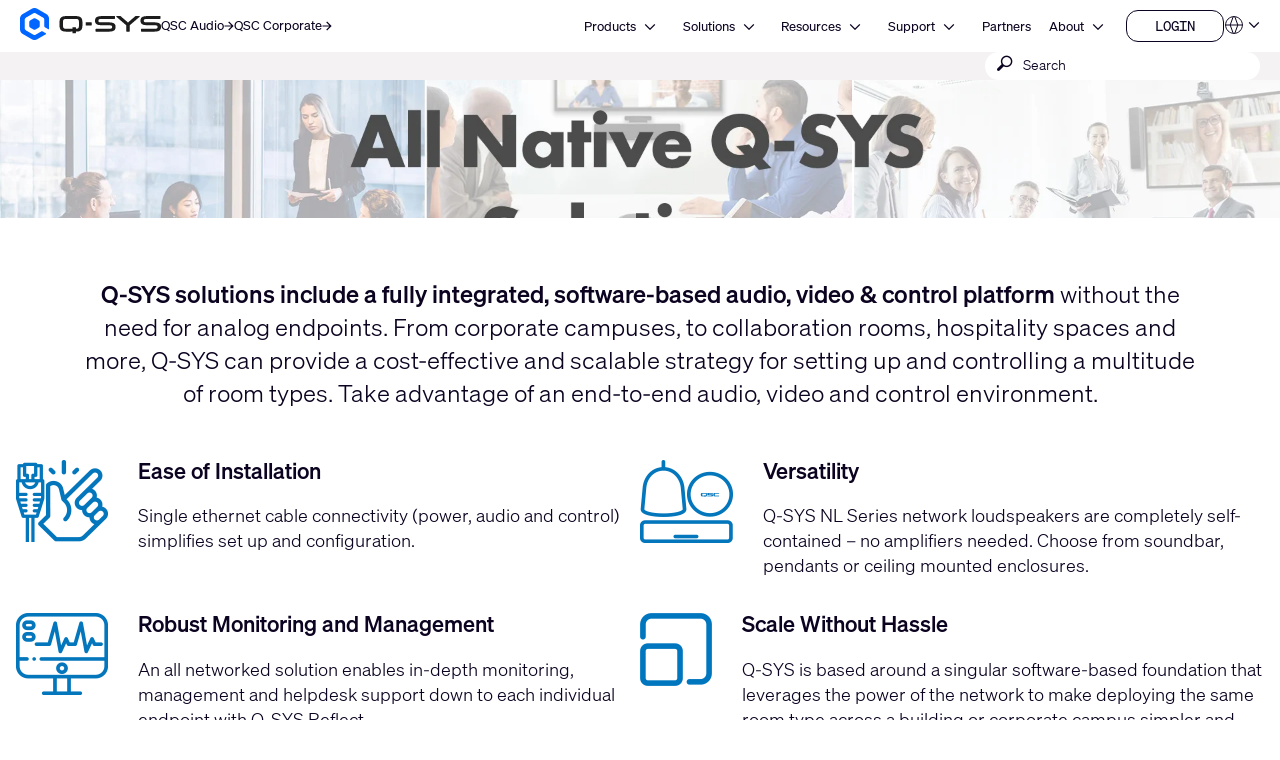

--- FILE ---
content_type: text/html; charset=utf-8
request_url: https://www.qsys.com/products/solutions/industry/network-solutions/?L=6
body_size: 20962
content:
<!DOCTYPE html>
<!--[if lt IE 9 ]><html lang="ru" class="no-js lt-ie9"><![endif]-->
<!--[if IE 9 ]><html lang="ru" class="no-js ie9"><![endif]-->
<!--[if gt IE 9]><!--><html lang="ru" class="qsys no-js"><!--<![endif]-->
<head>

<meta charset="utf-8">





<meta name="generator" content="TYPO3 CMS">
<meta name="viewport" content="width=device-width, initial-scale=1">


<link rel="stylesheet" type="text/css" href="/typo3temp/assets/css/73bfc96627.css?1768447516" media="all">
<link rel="stylesheet" type="text/css" href="/typo3temp/assets/css/1322a0dd08.css?1768447228" media="all">
<link rel="stylesheet" type="text/css" href="/typo3conf/ext/layerslider/Resources/Public/css/layerslider.css?1768437588" media="all">
<link rel="stylesheet" type="text/css" href="/typo3conf/ext/layerslider/Resources/Public/css/additionalStyles.css?1768437588" media="all">
<link rel="stylesheet" type="text/css" href="/typo3conf/ext/solr/Resources/Public/StyleSheets/Frontend/results.css?1768447175" media="all">
<link rel="stylesheet" type="text/css" href="/typo3conf/ext/solr/Resources/Public/StyleSheets/Frontend/loader.css?1768447175" media="all">
<link rel="stylesheet" type="text/css" href="//fonts.googleapis.com/css?family=Roboto+Condensed:400,700" media="all">
<link rel="stylesheet" type="text/css" href="/typo3conf/ext/t3site/Sites/Main/Resources/Public/Dist/Stylesheets/styles.min.978931f7.css?1768447210" media="all">



<script src="https://consent.trustarc.com/notice?domain=qsc.com&amp;c=teconsent&amp;js=nj&amp;noticeType=bb&amp;text=true&amp;gtm=1&amp;pcookie" type="text/javascript" async="async"></script>
<script src="https://consent.trustarc.com/autoblockasset/core.min.js?domain=qsc.com" type="text/javascript"></script>
<script src="https://consent.trustarc.com/autoblockoptout?domain=qsc.com" type="text/javascript"></script>
<script src="/typo3conf/ext/t3site/Sites/Main/Resources/Public/trustarc/gtm_event_listener.js?1768437588" type="text/javascript"></script>
<script src="/typo3conf/ext/t3site/Sites/Main/Resources/Assets/Script/Javascript/Libs/Modernizr/modernizr.min.js?1768437588" type="text/javascript"></script>


<link rel="shortcut icon" href="/typo3conf/ext/t3site/Sites/Main/Resources/Assets/Images/Icons/Qsys/favicon.ico"><meta name="google-site-verification" content="DGr_VOOIhetO9EZ5csE2fZGNm_F39d8N32bR6IxS7nU" />  <!-- Google Tag Manager -->
  <script>(function(w,d,s,l,i){w[l]=w[l]||[];w[l].push({'gtm.start':
  new Date().getTime(),event:'gtm.js'});var f=d.getElementsByTagName(s)[0],
  j=d.createElement(s),dl=l!='dataLayer'?'&l='+l:'';j.async=true;j.src=
  'https://www.googletagmanager.com/gtm.js?id='+i+dl+'';f.parentNode.insertBefore(j,f);
  })(window,document,'script','dataLayer','GTM-K7MM6T8');</script>
  <!-- End Google Tag Manager --><link rel="canonical" href="https://www.qsys.com/products/solutions/industry/network-solutions/?L=6" /><meta name="facebook-domain-verification" content="wiww34anv8zbxeyak3mj2p6i6br611" />
<meta name="title" property="og:title" content="Network Solutions" />
<meta name="date" content="2023-05-30" />
<title>Network Solutions</title>
<link rel="profile" href="https://a9.com/-/spec/opensearch/1.1/" />
			<link rel="search"
				  type="application/opensearchdescription+xml"
				  href="https://www.qsys.com/?L=6"
				  title="Website Search"
			/>
</head>
<link rel="stylesheet" href="https://qsc-media.cdn-rs.com/layout/rs/new/styles/rs/api/v3/rs.css" type="text/css">
<link rel="stylesheet" href="/typo3conf/ext/t3site/Sites/Main/Resources/Public/font-awesome-4.7.0/css/font-awesome.min.css" type="text/css"/>
<link rel="stylesheet" href="https://use.typekit.net/arn1dic.css">

	<link rel="stylesheet" href="https://www.qsys.com/fileadmin/css/smartling.css?1769076710"/>




<body class="division-default qsys" >
	
    <!-- Google Tag Manager (noscript) -->
    <noscript><iframe src="https://www.googletagmanager.com/ns.html?id=GTM-K7MM6T8"
    height="0" width="0" style="display:none;visibility:hidden"></iframe></noscript>
    <!-- End Google Tag Manager (noscript) -->


	<header id="ngNavApp"
	 class="site-nav" >
	
	<script type="text/javascript">
	window.ngNavData = {
		endpointDomain: '/',
		businessUnitBranch: 0,
		primaryNavBranch: 1
	};
</script>

<script type="text/ng-template" id="navitem.html">
	<li>
	<a
		href="{{item.url}}"
		target="{{item.target}}"
		ng-mouseover="updateCallout()"
		ng-click="activateItem(item, $event)"
		>{{item.specialTitle ? item.specialTitle : item.title}}</a
	>
</li>
</script>

<script type="text/ng-template" id="navcallout.html">
	<figure ng-show="show()" class="nav-preview" ng-class="sizer()">
	<figcaption ng-bind-html="captionHtml"></figcaption>
	<a ng-if="item.callout.image" href="{{item.url}}"><img ng-src="{{item.callout.image}}" alt=""></a>
</figure>
</script>

<script type="text/ng-template" id="navcollection.html">
	<div>
	<ul
		class="nav-section-nested-list nav-slide-out"
		ng-show="navStateService.isOpen(navkey, $parent.$id)"
		data-open="{{navStateService.isOpen(navkey, $parent.$id)}}"
	>
		<li>
			<a href="{{$parent.item.url}}" ng-mouseover="updateCallout()"
				>{{$parent.item.specialTitle ? $parent.item.specialTitle :
				$parent.item.title}}</a
			>
		</li>
		<navitem
			ng-repeat="item in collection"
			item="item"
			navlevel="{{navlevel}}"
			navkey="{{navkey}}"
		></navitem>
	</ul>
</div>
</script>

<script type="text/ng-template" id="navbranch.html">
	<li class="{{!megaDropdownContent && showMegamenu ? 'nav-dropdown' : ''}}">
	<a
		href="{{item.url}}"
		target="{{item.target}}"
		ng-focus="navStateService.closeAll()"
		>{{item.title}}</a
	>
	<button
		id="nav-{{$id}}"
		class="nav-corporate__dropdown-button"
		aria-expanded="{{navStateService.isOpen(navkey, $id)}}"
		aria-controls="nav-panel-{{$id}}"
		ng-click="toggleItem(item, 0, $event, 300)"
		ng-show="showMegamenu"
	>
		<span class="screen-reader-text">Open {{item.title}}</span>
		<svg
			width="12"
			height="12"
			viewBox="0 0 12 12"
			fill="none"
			xmlns="http://www.w3.org/2000/svg"
			stroke="currentColor"
			stroke-width="1.2"
			>
			<path d="M10.8125 3.47917L6 8.29167L1.1875 3.47917" />
		</svg>
	</button>
	<div
		class="nav-section nav-slide-down nav-{{item.title}} {{!megaDropdownContent ? 'nav-dropdown-container' : 'banner-block-tertiary'}}"
		ng-show="navStateService.isOpen(navkey, $id)"
		id="nav-panel-{{$id}}"
		aria-labelledby="nav-{{$id}}"
		ng-keydown="onKeyDown($event)"
		style="{{!megaDropdownContent ? 'display: none;' : '' }}"
	>
		<div
			class="{{!megaDropdownContent ? 'nested-nav' : 'container container-full'}}"
		>
			<div ng-class="indentClass">
				<nav class="nav-section-container">
					<navcallout
						ng-if="item.showPageBasedMegaMenu == 0 && itemsWithCallouts.length > 0"
						ng-repeat="item in itemsWithCallouts"
						navkey="{{navkey}}"
					></navcallout>
					<ul
						ng-if="!megaDropdownContent"
						class="nav-section-nested-list"
					>
						<navitem
							ng-repeat="item in item.children"
							item="item"
							navkey="{{navkey}}"
						></navitem>
					</ul>
					<ul
						ng-if="megaDropdownContent"
						class="nav-section-mega-menu"
					>
						<li ng-bind-html="megaDropdownContent"></li>
					</ul>
				</nav>
			</div>
		</div>
	</div>
</li>
</script>

	<a href="#main-content" class="button skip-link">Skip to main content</a>
	<section class="banner-primary qsys">
		<div class="container container-full">
			<a class="logo qsys" href="/?L=6">
	
			




















	<svg
		xmlns="http://www.w3.org/2000/svg"
		width="150"
		height="33.94"
		viewBox="0 0 983.64 222.58"
	>
		<path
			fill="#1C1C1C"
			d="M653.92,106.07c-7.68-4.25-19.32-6.32-35.58-6.32h-46.85c-24.71,0-24.71-3.95-24.71-11.11s2.23-9.1,6.33-10.57c5.68-2.03,15.16-2.42,30.66-2.42h76.23c1.76,0,3.19-1.43,3.19-3.19v-13.13c0-1.76-1.43-3.19-3.19-3.19h-83.99c-26.73,0-52.84,2.44-52.84,31.56,0,14.85,5.17,23.46,16.76,27.9,10.37,3.98,26.18,4.73,51.74,4.73h30.05c20.3,0,21.15,3.36,21.15,10.97,0,8.73-1.18,13.66-25.35,13.66h-87.51c-1.76,0-3.19,1.43-3.19,3.19v13.13c0,1.76,1.43,3.19,3.19,3.19h85.09c11.2,0,23.99-.32,33.87-4.17,11.45-4.45,17.51-13.41,17.51-25.91v-6.32c0-9.99-4.23-17.4-12.57-22.01h.01ZM971.07,106.07c-7.68-4.25-19.32-6.32-35.58-6.32h-46.85c-24.71,0-24.71-3.95-24.71-11.11s2.23-9.1,6.33-10.57c5.68-2.03,15.16-2.42,30.66-2.42h76.23c1.76,0,3.19-1.43,3.19-3.19v-13.13c0-1.76-1.43-3.19-3.19-3.19h-83.99c-26.73,0-52.84,2.44-52.84,31.56,0,14.85,5.17,23.46,16.76,27.9,10.37,3.98,26.18,4.73,51.74,4.73h30.05c20.3,0,21.15,3.36,21.15,10.97,0,8.73-1.18,13.66-25.35,13.66h-87.51c-1.76,0-3.19,1.43-3.19,3.19v13.13c0,1.76,1.43,3.19,3.19,3.19h85.09c11.2,0,23.99-.32,33.87-4.17,11.45-4.45,17.51-13.41,17.51-25.91v-6.32c0-9.99-4.23-17.4-12.57-22.01h.01ZM831.61,56.15h-24.99c-.75,0-1.48.27-2.06.77l-51.15,44-51.14-43.99c-.58-.5-1.31-.77-2.06-.77h-24.99c-1.36,0-2.53.84-3,2.14-.46,1.3-.09,2.72.95,3.61l67.96,58.19v41.15c0,1.8,1.43,3.26,3.19,3.26h18.19c1.76,0,3.19-1.46,3.19-3.26v-41.15l67.96-58.19c1.04-.89,1.41-2.31.95-3.61-.46-1.3-1.64-2.14-3-2.14h0ZM461.81,98.46h34.93c1.62,0,2.94,1.32,2.94,2.94v17.82c0,1.62-1.32,2.94-2.94,2.94h-34.93c-1.62,0-2.94-1.32-2.94-2.94v-17.82c0-1.62,1.32-2.94,2.94-2.94ZM389.3,56.15h-67.36c-32.28,0-46.05,12.21-46.05,40.84v26.65c0,28.63,13.77,40.84,46.06,40.84l44.19-.19v8.61c0,1.75,1.42,3.18,3.18,3.18h17.35c1.75,0,3.18-1.42,3.18-3.18v-8.74c1.66,0,4.4-.05,8.92-.11,11.87-.17,21.98-4.48,28.47-12.14,5.53-6.54,8.11-15.52,8.11-28.27v-26.65c0-28.63-13.77-40.84-46.05-40.84h0ZM386.69,133.34h-17.4c-1.74,0-3.16,1.42-3.16,3.16v8.05l-42.58.44c-13.86,0-23.09-2.78-23.09-16.36v-36.61c0-9.82,3.93-16.36,23.09-16.36h64.13c13.86,0,23.09,2.78,23.09,16.36v36.61c0,9.28-6.46,14.83-12.84,15.51-3.9.42-6.51.45-8.1.38v-8.03c0-1.74-1.41-3.15-3.15-3.15h.01Z"
		/>
		<path
			fill="#0166FF"
			d="M137.95,125v-27.42c0-4.64-2.48-8.94-6.5-11.26l-23.75-13.71c-4.02-2.32-8.98-2.32-13,0l-23.75,13.71c-4.02,2.32-6.5,6.61-6.5,11.26v27.42c0,4.64,2.48,8.94,6.5,11.26l23.75,13.71c4.02,2.32,8.98,2.32,13,0l23.75-13.71c4.02-2.32,6.5-6.61,6.5-11.26ZM148.67,162.75l-39.96,23.07c-4.64,2.68-10.36,2.68-15,0l-53.3-30.77c-4.64-2.68-7.5-7.63-7.5-12.99v-61.54c0-5.36,2.86-10.31,7.5-12.99l53.3-30.77c4.64-2.68,10.36-2.68,15,0l53.3,30.77c4.64,2.68,7.5,7.63,7.5,12.99v45.88c0,3.22,1.72,6.19,4.5,7.8l22.4,12.93c2.67,1.54,6-.39,6-3.46v-70.01c0-12.86-6.86-24.75-18-31.18L119.2,4.82c-11.14-6.43-24.86-6.43-36,0L18,42.47C6.86,48.9,0,60.78,0,73.64v75.29c0,12.86,6.86,24.75,18,31.18l65.2,37.64c11.14,6.43,24.86,6.43,36,0l60.87-35.14c2.67-1.54,2.67-5.39,0-6.93l-22.41-12.93c-2.78-1.61-6.21-1.61-9,0h.01Z"
		/>
	</svg>








































			<span class="screen-reader-text"
				>Q-SYS Audio Products Homepage</span
			>
		
</a>

			<nav class="nav-divisions" aria-label="Divisions">
	
			<a href="https://www.qscaudio.com">
				<span>QSC Audio </span>
				






















	<svg
		width="10"
		height="10"
		viewBox="0 0 10 10"
		xmlns="http://www.w3.org/2000/svg"
		fill="currentColor"
	>
		<path
			d="M7.37127 5.5625H0.52002V4.4375H7.37127L4.22127 1.2875L5.02564 0.5L9.52564 5L5.02564 9.5L4.22127 8.7125L7.37127 5.5625Z"
		/>
	</svg>






































			</a>
		
	<a href="https://www.qsc.com">
		<span>QSC Corporate</span>
		






















	<svg
		width="10"
		height="10"
		viewBox="0 0 10 10"
		xmlns="http://www.w3.org/2000/svg"
		fill="currentColor"
	>
		<path
			d="M7.37127 5.5625H0.52002V4.4375H7.37127L4.22127 1.2875L5.02564 0.5L9.52564 5L5.02564 9.5L4.22127 8.7125L7.37127 5.5625Z"
		/>
	</svg>






































	</a>
</nav>

			<nav
	aria-label="Site"
	class="nav-corporate visible-hamburger"
	data-latent-init-key="primaryNav"
	ng-controller="primaryNavController"
>
	<ul ng-hide="!loading">
		<li><a href="/products/?L=6">Products</a></li><li><a href="/solutions/?L=6">Solutions</a></li><li><a href="/resources/?L=6">Resources</a></li><li><a href="https://support.qsys.com" target="_blank">Support</a></li><li><a href="/alliances-partnerships/?L=6">Partners</a></li><li><a href="https://www.qsc.com/about" target="_blank">About</a></li>
	</ul>
	<ul ng-hide="loading">
		<navbranch ng-repeat="item in branches" item="item" navkey="primary" />
	</ul>
</nav>

			<nav class="nav-nested invisible-hamburger" data-mobile-menu aria-label="Site Links">
			<a href="#" class="nav-nested-trigger" data-dropdown-trigger>
        <span>Menu</span>
        <svg
          width="25"
          height="26"
          viewBox="0 0 25 26"
          fill="none"
          stroke="black"
          stroke-width="2.08333"
          xmlns="http://www.w3.org/2000/svg"
        >
          <path d="M23.004 20.6705H1.99707" />
          <path d="M1.99707 5.57327H23.004" />
          <path d="M1.99707 13.1219H23.004" />
        </svg>
      </a>
			<ul class="nav-division-nested" data-dropdown-menu><li id="bu-nav" class="division-professional"><a href="/products/?L=6">Products</a></li><li id="bu-nav" class="division-professional"><a href="/solutions/?L=6">Solutions</a></li><li id="bu-nav" data-nav-nested-dropdown class="division-professional"><a href="/resources/?L=6" data-dropdown-trigger>Resources</a><ul class="nav-subdivision-nested" data-dropdown-menu><li class="has-sections" data-nav-nested-dropdown><a href="/resources/software-and-firmware/?L=6" data-dropdown-trigger>Software and Firmware</a><ul class="nav-section-nested" data-dropdown-menu><li><a href="/resources/software-and-firmware/q-sys-designer-software/?L=6">Q-SYS Designer Software</a></li><li><a href="/index.php?id=14550#mpFirmware" target="_blank">MP-M Series Firmware</a></li><li><a href="/index.php?id=14550#mpInstall" target="_blank">MP-M Series Apps</a></li><li><a href="/resources/software-and-firmware/amplifier-navigator/?L=6">Amplifier Navigator Software</a></li><li><a href="/resources/software-and-firmware/unify-control-panel/?L=6">unIFY Control Panel</a></li><li><a href="/marketo-embedded-form/?L=6">Attero Tech Firmware</a></li><li><a href="/resources/software-and-firmware/android-uci-viewer/?L=6">Android UCI Viewer</a></li><li><a href="/resources/software-and-firmware/digital-cinema-processors/?L=6">Digital Cinema Processors</a></li><li><a href="/resources/software-and-firmware/legacy-products/?L=6">Legacy Products</a></li></ul></li><li class="has-sections" data-nav-nested-dropdown><a href="/resources/q-sys-tools/?L=6" data-dropdown-trigger>Q-SYS Resources</a><ul class="nav-section-nested" data-dropdown-menu><li><a href="https://developers.qsys.com/s/" target="_blank">Q-SYS Communities for Developers</a></li><li><a href="https://q-syshelp.qsc.com/" target="_blank">Q-SYS Online Help</a></li><li><a href="/resources/security/?L=6">Q-SYS Security</a></li><li><a href="/systems/products/q-sys-platform/resources/q-sys-networking-solutions/?L=6">Network Solutions</a></li><li><a href="/q-sys-support-policy/q-sys-support-policy/?L=6">Network Support Policy</a></li><li><a href="/systems/products/q-sys-ecosystem/products-peripherals-accessories/network-switches/q-sys-networking-solutions/qsc-q-sys-network-support-checklist/?L=6">Network Support Checklist</a></li><li><a href="/systems/products/q-sys-platform/resources/3rd-party-telephony-integration/?L=6">3rd Party Telephony Integration</a></li></ul></li><li class="has-sections" data-nav-nested-dropdown><a href="/resources/resource-libraries/on-demand-webinars/?L=6" data-dropdown-trigger>Resource Libraries</a><ul class="nav-section-nested" data-dropdown-menu><li><a href="/resources/resource-libraries/on-demand-webinars/?L=6">Webinars</a></li><li class="has-subsection" data-nav-nested-dropdown><a href="/systems/resources/case-studies/?L=6" data-dropdown-trigger>Case Studies</a><ul data-dropdown-menu><li><a href="/resources/case-studies/elevation-church/?L=6">Elevation Church</a></li><li><a href="/resources/case-studies/leonard-nimoy-event-horizon-theater/?L=6">Leonard Nimoy Event Horizon Theater</a></li><li><a href="/resources/case-studies/topgolf/?L=6">Topgolf</a></li><li><a href="/resources/case-studies/swedish-film-institute/?L=6">Swedish Film Institute</a></li><li><a href="/resources/case-studies/everyman-cambridge/?L=6">Everyman Cambridge</a></li><li><a href="/resources/case-studies/linus-media-group/?L=6">Linus Media Group</a></li><li><a href="/resources/case-studies/sika/?L=6">Sika</a></li><li><a href="/resources/case-studies/university-of-wyoming/?L=6">University of Wyoming</a></li><li><a href="/resources/case-studies/bates-motel-and-haunted-attractions/?L=6">Bates Motel and Haunted Attractions</a></li><li><a href="/resources/case-studies/rhodes-house/?L=6">Rhodes House</a></li><li><a href="/resources/case-studies/fc-twente-football-stadium/?L=6">FC Twente Football Stadium</a></li><li><a href="/resources/case-studies/golisano-institute-for-business-entrepreneurship/?L=6">Golisano Institute for Business & Entrepreneurship</a></li><li><a href="/resources/case-studies/west-valley-mission-college-district/?L=6">West Valley Mission College District</a></li><li><a href="/resources/case-studies/christ-deemed-to-be-university/?L=6">CHRIST (Deemed to be University)</a></li><li><a href="/resources/case-studies/movie-park/?L=6">Movie Park</a></li><li><a href="/resources/case-studies/willy-naessens/?L=6">Willy Naessens</a></li><li><a href="/resources/case-studies/berklee-college-of-music/?L=6">Berklee College of Music</a></li><li><a href="/resources/case-studies/imd-business-school/?L=6">IMD Business School</a></li><li><a href="/resources/case-studies/pke-world-of-experience/?L=6">PKE World of Experience</a></li><li><a href="/resources/case-studies/the-university-of-texas-at-dallas/?L=6">The University of Texas at Dallas</a></li><li><a href="/resources/case-studies/wu-wien/?L=6">WU Wien</a></li><li><a href="/resources/case-studies/tu-ilmenau/?L=6">TU Ilmenau</a></li><li><a href="/resources/case-studies/orange-county-united-way/?L=6">Orange County United Way</a></li><li><a href="/resources/case-studies/experience-tirol/?L=6">Experience Tyrol</a></li><li><a href="/resources/case-studies/meow-wolf/?L=6">Meow Wolf</a></li><li><a href="/resources/case-studies/mythos-mozart/?L=6">Mythos Mozart</a></li><li><a href="/resources/case-studies/minnesota-zoo/?L=6">Minnesota Zoo</a></li><li><a href="/resources/case-studies/moraine-park-technical-college/?L=6">Moraine Park Technical College</a></li><li><a href="/resources/case-studies/olearys-hasselt/?L=6">O’Learys Hasselt</a></li><li><a href="/resources/case-studies/hope-international/?L=6">HOPE International</a></li><li><a href="/resources/case-studies/kinopolis-bad-homburg/?L=6">Kinopolis Bad Homburg</a></li><li><a href="/resources/case-studies/gumgum/?L=6">GumGum</a></li><li><a href="/resources/case-studies/al-shindagha-museum/?L=6">Al Shindagha Museum</a></li><li><a href="/resources/case-studies/atlantis-dubai-network/?L=6">Atlantis Dubai: Network</a></li><li><a href="/resources/case-studies/atlantis-dubai-control/?L=6">Atlantis Dubai: Control</a></li><li><a href="/resources/case-studies/atlantis-dubai-immersive-experiences/?L=6">Atlantis Dubai: Immersive Experiences</a></li><li><a href="/resources/case-studies/universitaet-luebeck/?L=6">Universitaet Luebeck</a></li><li><a href="/resources/case-studies/ihk-hannover/?L=6">IHK Hannover</a></li><li><a href="/resources/case-studies/pinktum/?L=6">Pinktum</a></li><li><a href="/resources/case-studies/harry-brot/?L=6">Harry Brot</a></li><li><a href="/resources/case-studies/mix-brussels/?L=6">MIX Brussels</a></li><li><a href="/resources/case-studies/bloque/?L=6">Bloque</a></li><li><a href="/resources/case-studies/cardinal-glass/?L=6">Cardinal Glass</a></li><li><a href="/resources/case-studies/zillow/?L=6">Zillow</a></li><li><a href="/resources/case-studies/california-academy-of-sciences/?L=6">California Academy of Sciences</a></li><li><a href="/resources/case-studies/the-roxy-cinema/?L=6">The Roxy Cinema</a></li><li><a href="/resources/case-studies/michigan-technological-university/?L=6">Michigan Technological University</a></li><li><a href="/resources/case-studies/the-polar-expresstm-train-ride/?L=6">The Polar Express™ Train Ride</a></li><li><a href="/resources/case-studies/city-social-london/?L=6">City Social London</a></li><li><a href="/resources/case-studies/wild-ink-restaurant-and-bar/?L=6">Wild Ink Restaurant and Bar</a></li><li><a href="/resources/case-studies/19-dutch/?L=6">19 Dutch</a></li><li><a href="/resources/case-studies/urban-outfitters/?L=6">Urban Outfitters</a></li><li><a href="/resources/case-studies/illinois-college/?L=6">Illinois College</a></li><li><a href="/resources/case-studies/nieuwspoort/?L=6">Nieuwspoort</a></li><li><a href="/resources/case-studies/astro-celebrations/?L=6">Astro Celebrations</a></li><li><a href="/resources/case-studies/saint-stephens-episcopal-church/?L=6">Saint Stephens Episcopal Church</a></li><li><a href="/resources/case-studies/royal-theatre/?L=6">Royal Theatre</a></li><li><a href="/resources/case-studies/loudermilk-conference-center/?L=6">Loudermilk Conference Center</a></li><li><a href="/resources/case-studies/harrington-hoists/?L=6">Harrington Hoists</a></li><li><a href="/resources/case-studies/zapurza-museum/?L=6">Zapurza Museum</a></li><li><a href="/resources/case-studies/give-kids-the-world-village/?L=6">Give Kids The World Village</a></li><li><a href="/resources/case-studies/northcentral-technical-college/?L=6">Northcentral Technical College</a></li><li><a href="/resources/case-studies/holy-faith-catholic-church/?L=6">Holy Faith Catholic Church</a></li><li><a href="/resources/case-studies/statue-of-liberty-museum/?L=6">Statue of Liberty Museum</a></li><li><a href="/resources/case-studies/psg-convention-center/?L=6">PSG Convention Center</a></li><li><a href="/resources/case-studies/hard-rock-international/?L=6">Hard Rock International</a></li><li><a href="/resources/case-studies/indiana-university/?L=6">Indiana University</a></li><li><a href="/resources/case-studies/british-museum/?L=6">British Museum</a></li><li><a href="/resources/case-studies/auckland-war-memorial-museum/?L=6">Auckland War Memorial Museum</a></li><li><a href="/resources/case-studies/royal-caribbean/?L=6">Royal Caribbean</a></li><li><a href="/resources/case-studies/continental/?L=6">Continental</a></li><li><a href="/resources/case-studies/knoebels-amusement-park/?L=6">Knoebels Amusement Park</a></li><li><a href="/resources/case-studies/british-academy-of-film-and-television-arts-bafta/?L=6">British Academy of Film and Television Arts (BAFTA)</a></li><li><a href="/resources/case-studies/schuco-arena/?L=6">Schuco Arena</a></li><li><a href="/resources/case-studies/emily-resort/?L=6">Emily Resort</a></li><li><a href="/resources/case-studies/jungle-cruise/?L=6">Jungle Cruise</a></li><li><a href="/resources/case-studies/pavilion-case-study/?L=6">Pavilion Case Study</a></li><li><a href="/resources/case-studies/chopin-university/?L=6">Chopin University</a></li><li><a href="/resources/case-studies/virginia-tech/?L=6">Virginia Tech</a></li><li><a href="/resources/case-studies/university-of-florida/?L=6">University of Florida</a></li><li><a href="/resources/case-studies/alabama-community-college-system/?L=6">Alabama Community College System</a></li><li><a href="/resources/case-studies/mississippi-aquarium/?L=6">Mississippi Aquarium</a></li><li><a href="/resources/case-studies/castanea-forum/?L=6">Castanea Forum</a></li><li><a href="/resources/case-studies/winnemucca-events-complex/?L=6">Winnemucca Events Complex</a></li><li><a href="/resources/case-studies/santiago-international-airport/?L=6">Santiago International Airport</a></li><li><a href="/resources/case-studies/new-jersey-state-house/?L=6">New Jersey State House</a></li></ul></li><li><a href="https://www.youtube.com/user/QSCAudioProducts" target="_blank">Videos</a></li><li><a href="/news/news/?L=6">News</a></li><li><a href="https://blogs.qsc.com/systems/" target="_blank">Blog</a></li><li><a href="/resources/document-library/?L=6">Document Library</a></li><li><a href="/resources/compliance/?L=6">Compliance Library</a></li><li><a href="/resources/ease-library/?L=6">EASE Library</a></li><li><a href="/resources/cf2-library/?L=6">CLF Library</a></li></ul></li><li class="has-sections" data-nav-nested-dropdown><a href="/resources/?L=6" data-dropdown-trigger>Other Resources</a><ul class="nav-section-nested" data-dropdown-menu><li><a href="/cinema/resources/trailers/?L=6">Cinema Trailers</a></li><li><a href="/cinema/resources/qsc-theatre-locations/?L=6">Theatre Locations</a></li><li><a href="/resources/shipping-weights/?L=6">Shipping Weights</a></li><li><a href="/resources/warranty-statement/?L=6">Warranty Statement</a></li></ul></li><li><a href="http://help.qsys.com/SDK-Supplement/" target="_blank">SDKSupplement</a></li><li><a href="https://qscprod.force.com/selfhelpportal/s/" target="_blank">Support Portal</a></li><li><a href="https://support.qsys.com/" target="_blank">Knowledge Base</a></li><li><a href="/resources/software-and-firmware/?L=6">Software & Firmware</a></li><li><a href="https://training.qsys.com" target="_blank">Training</a></li><li><a href="/resources/document-library/?L=6">Document Library</a></li></ul></li><li id="bu-nav" data-nav-nested-dropdown class="division-professional"><a href="https://support.qsys.com" target="_blank" data-dropdown-trigger>Support</a><ul class="nav-subdivision-nested" data-dropdown-menu><li class="has-sections" data-nav-nested-dropdown><a href="/support/self-help-resources/self-help-portal/?L=6" data-dropdown-trigger>Support Resources</a><ul class="nav-section-nested" data-dropdown-menu><li><a href="https://support.qsys.com" target="_blank">Support Portal</a></li><li><a href="https://qscprod.force.com/selfhelpportal/s/" target="_blank">Knowledge Base</a></li><li><a href="https://training.qsc.com/qsys.php/" target="_blank">Training</a></li><li><a href="https://www.youtube.com/user/QSCAudioProducts" target="_blank">Videos</a></li><li><a href="https://developers.qsc.com/" target="_blank">QSC Communities for Developers</a></li><li><a href="https://parts.qsc.com/" target="_blank">Spare Parts Online Store</a></li></ul></li><li class="has-sections" data-nav-nested-dropdown><a href="/support/product-repair/?L=6" data-dropdown-trigger>Product Service</a><ul class="nav-section-nested" data-dropdown-menu><li><a href="/support/product-repair/?L=6">Return product for Repair</a></li><li><a href="/support/general-service-policy/?L=6">General Service Policy</a></li><li><a href="/support/domestic-terms-of-service/?L=6">Domestic Terms of Service</a></li><li><a href="https://www.qsc.com/policy/warranty-statement" target="_blank">Warranty Statement</a></li></ul></li><li class="has-sections" data-nav-nested-dropdown><a href="/support/product-registration/?L=6" data-dropdown-trigger>Product Support</a><ul class="nav-section-nested" data-dropdown-menu><li><a href="/support/product-registration/?L=6">Product Registration</a></li><li><a href="/resources/software-and-firmware/?L=6">Software and Firmware</a></li><li><a href="/q-sys-support-policy/q-sys-support-policy/?L=6">Q-SYS Support Policy</a></li><li><a href="/resources/document-library/?L=6">Document Library</a></li><li><a href="/support/discontinued-products/?L=6">Discontinued Products</a></li></ul></li></ul></li><li id="bu-nav" class="division-professional"><a href="/alliances-partnerships/?L=6">Partners</a></li><li id="bu-nav" data-nav-nested-dropdown class="division-professional"><a href="https://www.qsc.com/about" target="_blank" data-dropdown-trigger>About</a><ul class="nav-subdivision-nested" data-dropdown-menu><li class="nav-subdivision-overview"><a href="/contact-us/?L=6">Contact Us</a></li><li><a href="https://careers.qsc.com/us/en" target="_blank">Careers</a></li><li><a href="/news/?L=6">News</a></li><li><a href="https://www.qsc.com/about#our-leadership" target="_blank">Leadership</a></li></ul></li>      <li id="bu-nav" data-nav-nested-dropdown class="division-professional">
        <a href="" data-dropdown-trigger>Our Brands</a>
        <ul class="nav-subdivision-nested" data-dropdown-menu>
          <li class="nav-subdivision-overview">
            <a href="https://www.qsc.com">QSC Corporate</a>
          </li>
          <li class="nav-subdivision-overview">
            <a href="https://www.qscaudio.com">QSC Audio</a>
          </li>
          <li class="nav-subdivision-overview">
            <a href="https://www.qsys.com">Q-SYS</a>
          </li>
        </ul>
      </li></ul>
		</nav>
			<nav class="nav-mini" aria-label="Secondary Links">
	<ul>
		
			<li
				data-render="userDropdownNav"
				class="container-button-dropdown nav-dropdown"
				data-button-usernav
			>
				<a
					href="/nc/my-qsc/?L=6"
				>
					<span class="nav-item-text">Login</span>
					<span class="screen-reader-text">Login</span>
					




























	<svg
		width="12"
		height="12"
		viewBox="0 0 12 12"
		fill="none"
		xmlns="http://www.w3.org/2000/svg"
	>
		<g
			stroke="currentColor"
			strokeMiterlimit="10"
			strokeWidth="0.75"
			clipPath="url(#a)"
			fill="none"
		>
			<path
				d="M7.91 1.195h1.88c.49 0 .88.39.88.88v7.86c0 .49-.39.88-.88.88H7.91M7.7 5.955l-7.1.01M5.67 3.806l2.03 2.15-2.03 2.25"
			/>
		</g>
		<defs>
			<clipPath id="a">
				<path d="M.6.815h10.44v10.37H.6z" />
			</clipPath>
		</defs>
	</svg>
































				</a>
			</li>
		

		
		
				
			

		<li class="container-button-dropdown nav-dropdown" data-button-localization>
	<button
		class="dropdown-trigger"
		data-trigger-localization
		aria-expanded="false"
	>
		
				


























	<svg
		width="36"
		height="20"
		viewBox="0 0 36 20"
		fill="none"
		stroke="currentColor"
		xmlns="http://www.w3.org/2000/svg"
	>
		<path d="M1.59668 10H18.4022" />
		<path d="M9.22233 18.3673L6.17969 10L9.22233 1.63266" />
		<path d="M10.7764 18.3673L13.8191 10L10.7764 1.63266" />
		<path
			d="M18.4022 10C18.4022 12.2286 17.5169 14.3658 15.9411 15.9417C14.3653 17.5175 12.228 18.4028 9.99946 18.4028C7.7709 18.4028 5.63362 17.5175 4.0578 15.9417C2.48197 14.3658 1.59668 12.2286 1.59668 10C1.59668 7.77145 2.48197 5.63417 4.0578 4.05834C5.63362 2.48251 7.7709 1.59722 9.99946 1.59722C12.228 1.59722 14.3653 2.48251 15.9411 4.05834C17.5169 5.63417 18.4022 7.77145 18.4022 10Z"
		/>
		<path
			d="M34.8125 7.47916L30 12.2917L25.1875 7.47916"
			stroke-width="1.2"
		/>
	</svg>


































			
		<span class="screen-reader-text">Languages</span>
	</button>

	<div
		class="container-transition nav-dropdown-container"
		data-dropdown-localization
		inert
	>
		<ul class="nested-nav localization col sl_swap" id="lang_select_swap"><li class="nested-nav-item"><a href="/?L=6">QSYS.com (English)</a></li><li class="nested-nav-item"><a href="https://in.qsys.com/in" target="_blank">India (English)</a></li><li class="nested-nav-item">Deutsch</li><li class="nested-nav-item"><a href="/es/?L=6">Español</a></li><li class="nested-nav-item"><a href="/fr/?L=6">Français</a></li><li class="nested-nav-item"><a href="https://jp.qsys.com/" target="_blank">日本語</a></li><li class="nested-nav-item"><a href="https://kr.qsys.com/" target="_blank">한국어</a></li></ul>
	</div>
</li>

	</ul>
</nav>

		</div>
	</section>

	
		<section class="banner-secondary qsys">
			<div class="banner-secondary-container container container-full container-short">
				<search id="solr-searchbox">
					<form method="get" id="tx-solr-search-form-pi-results" action="/search/?L=0" class="ng-pristine ng-valid">
						<div class="input-group">
							<span class="input-group-btn ">
								<button class="btn icon-magnify" type="submit">
									<span class="screen-reader-text">Submit search</span>
								</button>
							</span>
							<label for="tx-solr-site-search-input" class="sr-only">Search</label>
							<input type="text" id="tx-solr-site-search-input" class="form-control" name="tx_solr[q]" value="" placeholder="Search">
						</div>
					</form>
				</search>
			</div>
		</section>
		
	
</header>

	
	
			<main
				class=" content"
				id="main-content"
				tabindex="-1"
			>
				



				



				






            
                    
                
	

				<!--TYPO3SEARCH_begin--><div id="c283162" class="csc-typography" style="--block-margin-top:-30px;">

<slideshow-element
	data-autoplay="true"
>
	<div
		role="region"
		aria-label="Featured content"
		class="slideshow slideshow--hero"
		data-layout="fit-horizontal"
		style="--slideshow-background-color: ; timeline-scope: --imageModal631a1d25a9533829449445;"
	>
		<div aria-live="polite" class="screen-reader-text">
			Current Slide: <span data-ref="current">1</span> /
			1
		</div>
		<div class="slideshow__wrapper">
			<div
				data-ref="slider"
				class="slideshow__slider"
				id="fullSlider283162"
			>
				
					
	<article
		class="slideshow__hero-slide"
		style="view-timeline:--imageModal631a1d25a9533829449445 x"
	>
		
			<div class="slideshow__hero-content">
				
				
			</div>
			<picture>
				<source
					srcset="/uploads/pics/Q-SYS-Network_Solutions-1920x549.jpg"
					media="(min-width: 960px)"
				/>
				<source
					srcset="/uploads/pics/Q-SYS-Network_Solutions-960x450.jpg"
					media="(min-width: 650px)"
				/>
				<img
					src="/uploads/pics/Q-SYS-Network_Solutions-650x450.jpg"
					alt=""
					loading="eager" fetchpriority="high"
				/>
			</picture>
		
	</article>

				
			</div>
			
		</div>
	</div>
</slideshow-element>


</div>






<section class="block block-gradient" data-gradient="dark"></section>

<section data-block="blade-section" style="
	
"
		 class="block"
		 
>
	<a name="c283161" class="anchor-blade"></a>
	<div class="container  ">
		
				
			
		
			






<section class="block block-gradient" data-gradient="dark"></section>

<section data-block="blade-section" style="
	
"
		 class="block"
		 
>
	<a name="c283154" class="anchor-blade"></a>
	<div class="container  ">
		
				
			
		
			<div id="c283153" class="csc-typography" style="--block-margin-top:-20px;--block-margin-bottom:10px;"><p class="align-center team_sub_header"><span style="font-size:24px"><strong>Q-SYS solutions include a fully integrated, software-based audio, video &amp; control platform</strong> without the need for analog endpoints. From corporate campuses, to collaboration rooms, hospitality spaces and more, Q-SYS can provide a cost-effective and scalable strategy for setting up and controlling a multitude of room types. Take advantage of an end-to-end audio, video and control environment.</span></p></div>
		
	</div>
</section>


<div class="row
			padded
			csc-typography
			grid-columns
			
			
			grid-columns--align-
			grid-columns--
			rel"
	 >
	
		<div data-column class="six-columns
					
					col-bg-first
					
					
					"
			 style="">
			
					<div class="
								"
						 style=""></div>
				

			
			

			
			<div id="c283156" class="csc-typography" style="--block-margin-bottom:30px;--block-margin-bottom-mobile:25px;"><div class="csc-textpic csc-textpic-intext-left-nowrap csc-textpic-intext-left-nowrap-102 layout-1"><div class="csc-textpic-imagewrap" data-csc-images="1" data-csc-cols="2"><figure class="csc-textpic-image csc-textpic-last"><img src="/fileadmin/images/solutions/network/Ease_of_installation_icon.png" width="92" height="82" loading="lazy" alt=""></figure></div><div class="csc-textpic-text"><div style="margin-left: 20px"><h3><strong>Ease of Installation</strong></h3>
<p class="bodytext">Single ethernet cable connectivity (power, audio and control) simplifies set up and configuration.</p></div></div></div><div class="clear"></div></div>
		</div>
	
		<div data-column class="six-columns
					col-bg-last
					
					
					
					"
			 style="">
			
					<div class="
								"
						 style=""></div>
				

			
			

			
			<div id="c283155" class="csc-typography" style="--block-margin-bottom-mobile:5px;"><div class="csc-textpic csc-textpic-intext-left-nowrap csc-textpic-intext-left-nowrap-103 layout-1"><div class="csc-textpic-imagewrap" data-csc-images="1" data-csc-cols="2"><figure class="csc-textpic-image csc-textpic-last"><img src="/fileadmin/images/solutions/network/Versatility_Icon.png" width="93" height="83" loading="lazy" alt=""></figure></div><div class="csc-textpic-text"><div style="margin-left: 20px"><h3><strong>Versatility</strong></h3>
<p class="bodytext">Q-SYS NL Series network loudspeakers are completely self-contained – no amplifiers needed. Choose from soundbar, pendants or ceiling mounted enclosures.</p></div></div></div><div class="clear"></div></div>
		</div>
	
</div>




<div class="row
			padded
			csc-typography
			grid-columns
			
			
			grid-columns--align-
			grid-columns--
			rel"
	 >
	
		<div data-column class="six-columns
					
					col-bg-first
					
					
					"
			 style="">
			
					<div class="
								"
						 style=""></div>
				

			
			

			
			<div id="c283159" class="csc-typography" style="--block-margin-bottom:30px;"><div class="csc-textpic csc-textpic-intext-left-nowrap csc-textpic-intext-left-nowrap-102 layout-1"><div class="csc-textpic-imagewrap" data-csc-images="1" data-csc-cols="2"><figure class="csc-textpic-image csc-textpic-last"><img src="/fileadmin/images/solutions/network/Robust_Monitoring_Icon.png" width="92" height="82" loading="lazy" alt=""></figure></div><div class="csc-textpic-text"><div style="margin-left: 20px"><h3><strong>Robust Monitoring and Management </strong></h3>
<p class="bodytext">An all networked solution enables in-depth monitoring, management and helpdesk support down to each individual endpoint with <a href="/systems/products/q-sys-platform/solutions/avc-system-monitoring-management/?L=6" target="_blank">Q-SYS Reflect</a>.</p></div></div></div><div class="clear"></div></div>
		</div>
	
		<div data-column class="six-columns
					col-bg-last
					
					
					
					"
			 style="">
			
					<div class="
								"
						 style=""></div>
				

			
			

			
			<div id="c283158" class="csc-typography"><div class="csc-textpic csc-textpic-intext-left-nowrap csc-textpic-intext-left-nowrap-82 layout-1"><div class="csc-textpic-imagewrap" data-csc-images="1" data-csc-cols="2"><figure class="csc-textpic-image csc-textpic-last"><img src="/fileadmin/images/solutions/network/Scale_Icon.png" width="72" height="73" loading="lazy" alt=""></figure></div><div class="csc-textpic-text"><div style="margin-left: 20px"><h3><strong>Scale Without Hassle</strong></h3>
<p class="bodytext">Q-SYS is based around a singular software-based foundation that leverages the power of the network to make deploying the same room type across a building or corporate campus simpler and more cost-effective.</p></div></div></div><div class="clear"></div></div>
		</div>
	
</div>



		
	</div>
</section>







<section class="block block-gradient" data-gradient="dark"></section>

<section data-block="blade-section" style="
	
"
		 class="block"
		 
>
	<a name="c283243" class="anchor-blade"></a>
	<div class="container container-full ">
		
				
			
		
			<div id="c283248" class="csc-typography" style="--block-margin-bottom:30px;"><h2 class="align-center"><strong>Example Diagrams</strong></h2></div>

<tabs-element>
	
	<div
		class="tabs tabs--alternative tabs--color-dark tabs--opacity--0"
		data-tabs-layout="alternative"
		data-tabs-bg-opacity="-0"
		data-tabs-text-color="-dark"
		data-tabs-row-division="auto"
		data-tabs-show-headers="false"
	>
		<div role="tablist" class="tabs__tablist">
			
				<button
					role="tab"
					aria-controls="panel0"
					class="tabs__tab"
					data-tab-id="tab0"
				>
					<span>Meeting Room</span>
					
				</button>
			
				<button
					role="tab"
					aria-controls="panel1"
					class="tabs__tab"
					data-tab-id="tab1"
				>
					<span>Board Room</span>
					
				</button>
			
		</div>
		
		<div class="tabs__panels block-cutout container-secondary">
			
				<div
					role="tabpanel"
					id="panel0"
					class="tabs__panel"
					data-tab-id="tab0"
					data-tab-bg-image=""
				>
					






<section class="block block-gradient" data-gradient="dark"></section>

<section data-block="blade-section" style="
	background-color: #ffffff;
"
		 class="block"
		 
>
	<a name="c283253" class="anchor-blade"></a>
	<div class="container  ">
		
		
			

<div class="row
			padded
			csc-typography
			grid-columns
			
			
			grid-columns--align-
			grid-columns--
			rel"
	 >
	
		<div data-column class="nine-tablet
					
					col-bg-first
					
					
					"
			 style="">
			
					<div class="
								"
						 style=""></div>
				

			
			

			
			<div id="c283208" class="csc-typography"><div class="csc-textpic csc-textpic-center csc-textpic-below"><div class="csc-textpic-text"></div><div class="csc-textpic-imagewrap" data-csc-images="1" data-csc-cols="2"><div class="csc-textpic-center-outer"><div class="csc-textpic-center-inner"><figure class="csc-textpic-image csc-textpic-last"><a   data-width="900" data-modal-link href="#c283245" ><img src="/fileadmin/images/solutions/network/Meeting_Room.svg" width="792" height="432" loading="lazy" alt=""></a></figure></div></div></div></div><div class="clear"></div></div><div id="c283249" class="csc-typography"><p class="text-center"><a data-width="900" data-modal-link href="#c283245">Click to Enlarge</a></p></div>
		</div>
	
		<div data-column class="three-tablet
					col-bg-last
					
					
					
					"
			 style="">
			
					<div class="
								"
						 style=""></div>
				

			
			

			
			<div id="c283207" class="csc-typography" style="--block-margin-top:25px;"><p class="bodytext">&nbsp;</p></div><br>
<div style="border: 2px solid; border-color: #0076bf;">
  
<h4 style="background-color:#0076bf; padding-bottom: 9px;
    padding-left: 17px;
    padding-top: 6px;
    Padding-right:17px;"><font style="color:#ffffff;">System Components</font></h4>
<div style="padding-left:10px;"><div id="c283210" class="csc-typography"><p class="bodytext">1 – <a href="/systems/products/q-sys-ecosystem/products-peripherals-accessories/q-sys-cores/core-nano/?L=6" target="_blank">Core Nano processor</a>&nbsp;</p>
<p class="bodytext">1 – <a href="/systems/products/q-sys-platform/products-peripherals-accessories/network-switches/q-sys-ns-series-network-switches/?L=6" target="_blank">NS Series Gen 2 network switch</a>&nbsp;</p>
<p class="bodytext">1 - <a href="/products-solutions/q-sys/audio-network-loudspeakers/nl-series/nl-sb42/?L=6" target="_blank">NL-SB42 network soundbar</a>&nbsp;</p>
<p class="bodytext">1 - <a href="/products-solutions/q-sys/video/nc-series/nc-110-conference-camera/?L=6" target="_blank">NC-110 network camera</a></p>
<p class="bodytext">1 – <a href="/products-solutions/q-sys/audio-io-peripherals/nm-t1/?L=6" target="_blank">NM-T1 network microphone</a>&nbsp;</p>
<p class="bodytext">1 – <a href="/systems/products/q-sys-platform/products-peripherals-accessories/network-touch-screen-controllers/?L=6" target="_blank">TSC Series Gen 3 touchscreen controller</a>&nbsp;</p>
<p class="bodytext"><a href="/systems/products/q-sys-platform/solutions/avc-system-monitoring-management/?L=6" target="_blank">Q-SYS Reflect</a><br> &nbsp;</p></div>  </div>  </div>
		</div>
	
</div>



		
	</div>
</section>

				</div>
			
				<div
					role="tabpanel"
					id="panel1"
					class="tabs__panel"
					data-tab-id="tab1"
					data-tab-bg-image=""
				>
					






<section class="block block-gradient" data-gradient="dark"></section>

<section data-block="blade-section" style="
	background-color: #ffffff;
"
		 class="block"
		 
>
	<a name="c283254" class="anchor-blade"></a>
	<div class="container  ">
		
		
			

<div class="row
			padded
			csc-typography
			grid-columns
			
			
			grid-columns--align-
			grid-columns--
			rel"
	 >
	
		<div data-column class="nine-tablet
					
					col-bg-first
					
					
					"
			 style="">
			
					<div class="
								"
						 style=""></div>
				

			
			

			
			<div id="c283214" class="csc-typography"><div class="csc-textpic csc-textpic-center csc-textpic-below"><div class="csc-textpic-text"></div><div class="csc-textpic-imagewrap" data-csc-images="1" data-csc-cols="2"><div class="csc-textpic-center-outer"><div class="csc-textpic-center-inner"><figure class="csc-textpic-image csc-textpic-last"><a   data-width="900" data-modal-link href="#c283247" ><img src="/fileadmin/images/solutions/network/Board_Room.svg" width="790" height="382" loading="lazy" alt=""></a></figure></div></div></div></div><div class="clear"></div></div><div id="c283252" class="csc-typography"><p class="text-center"><a data-width="900" data-modal-link href="#c283247">Click to Enlarge</a></p></div>
		</div>
	
		<div data-column class="three-tablet
					col-bg-last
					
					
					
					"
			 style="">
			
					<div class="
								"
						 style=""></div>
				

			
			

			
			<div id="c283213" class="csc-typography" style="--block-margin-top:25px;"><p class="bodytext">&nbsp;</p></div><br>
<div style="border: 2px solid; border-color: #0076bf;">
  
<h4 style="background-color:#0076bf; padding-bottom: 9px;
    padding-left: 17px;
    padding-top: 6px;
    Padding-right:17px;"><font style="color:#ffffff;">System Components</font></h4>
<div style="padding-left:10px;"><div id="c283256" class="csc-typography"><p class="bodytext">1 – <a href="/systems/products/q-sys-ecosystem/products-peripherals-accessories/q-sys-cores/core-nano/?L=6" target="_blank">Core Nano processor</a>&nbsp;</p>
<p class="bodytext">1 – <a href="/systems/products/q-sys-platform/products-peripherals-accessories/network-switches/q-sys-ns-series-network-switches/?L=6" target="_blank">NS Series Gen 2 network switch</a>&nbsp;</p>
<p class="bodytext">1 – NV-32-H network video endpoint&nbsp;</p>
<p class="bodytext">1 – <a href="/products/q-sys/video/nv-series/nv-21-hu/?L=6" target="_blank">NV-21-H network video endpoint</a>&nbsp;</p>
<p class="bodytext">1 - <a href="/products-solutions/q-sys/audio-network-loudspeakers/nl-series/nl-sb42/?L=6" target="_blank">NL-SB42 network soundbar</a>&nbsp;</p>
<p class="bodytext">1 – <a href="/products-solutions/q-sys/audio-network-loudspeakers/nl-series/nl-c4/?L=6" target="_blank">NL-C4 network loudspeaker</a>&nbsp;&nbsp;</p>
<p class="bodytext">2 - <a href="/products-solutions/q-sys/video/nc-series/nc-series-ptz-conference-cameras/?L=6" target="_blank">NC-12x80 network camera</a>&nbsp;</p>
<p class="bodytext">2 – <a href="/products-solutions/q-sys/audio-io-peripherals/nm-t1/?L=6" target="_blank">NM-T1 network microphone</a>&nbsp;</p>
<p class="bodytext">1 – <a href="/systems/products/q-sys-platform/products-peripherals-accessories/network-touch-screen-controllers/?L=6" target="_blank">TSC Series Gen 3 touchscreen controller</a>&nbsp;</p>
<p class="bodytext"><a href="/systems/products/q-sys-platform/solutions/avc-system-monitoring-management/?L=6" target="_blank">Q-SYS Reflect</a><br> &nbsp;</p></div>  </div>  </div>
		</div>
	
</div>



		
	</div>
</section>

				</div>
			
		</div>
	</div>
</tabs-element>

<div class="invisible">
	<div id="c283245" data-modal-content  data-width="900" class="modalpadding">
        
            <div id="c283250" class="csc-typography"><div class="csc-textpic csc-textpic-center csc-textpic-below"><div class="csc-textpic-text"></div><div class="csc-textpic-imagewrap" data-csc-images="1" data-csc-cols="2"><div class="csc-textpic-center-outer"><div class="csc-textpic-center-inner"><figure class="csc-textpic-image csc-textpic-last"><img src="/fileadmin/images/solutions/network/Meeting_Room.svg" width="792" height="432" loading="lazy" alt=""></figure></div></div></div></div><div class="clear"></div></div>
        
	</div>

</div>

<div class="invisible">
	<div id="c283247" data-modal-content  data-width="900" class="modalpadding">
        
            <div id="c283251" class="csc-typography"><div class="csc-textpic csc-textpic-center csc-textpic-below"><div class="csc-textpic-text"></div><div class="csc-textpic-imagewrap" data-csc-images="1" data-csc-cols="2"><div class="csc-textpic-center-outer"><div class="csc-textpic-center-inner"><figure class="csc-textpic-image csc-textpic-last"><img src="/fileadmin/images/solutions/network/Board_Room.svg" width="790" height="382" loading="lazy" alt=""></figure></div></div></div></div><div class="clear"></div></div>
        
	</div>

</div>

		
	</div>
</section>







<section class="block block-gradient" data-gradient="dark"></section>

<section data-block="blade-section" style="
	
"
		 class="block block-neutral"
		 
>
	<a name="c283198" class="anchor-blade"></a>
	<div class="container  ">
		
				
			
		
			<div id="c283195" class="csc-typography"><h2 class="align-center">Optimize Your Teams <strong>Rooms Deployment</strong></h2>
<p class="align-center white_text">Explore Q-SYS Teams-certified network audio, video and control solutions.&nbsp;</p></div><div id="c283196" class="csc-typography" style="--block-margin-top:25px;--block-margin-bottom:25px;"><div class="csc-textpic csc-textpic-center csc-textpic-above layout-1"><div class="csc-textpic-imagewrap" data-csc-images="1" data-csc-cols="2"><div class="csc-textpic-center-outer"><div class="csc-textpic-center-inner"><figure class="csc-textpic-image csc-textpic-last"><a href="/alliances-partnerships/microsoft-teams/?L=6"><img src="/fileadmin/images/systems/Partners/teams/certified_for_microsoft_teams_badge.svg" width="307" height="104" loading="lazy" alt="Certified for Microsoft Teams badge"></a></figure></div></div></div></div></div><div id="c283197" class="csc-typography">
<div class="container">
	<div class="slider-image-small">
		<ul data-image-slider-small>
			
				<li>
					
							<a data-tab-link="1" href="/products-solutions/q-sys/video/nc-series/?L=6">
								
	<figure>
		<img src="/fileadmin/images/systems/landing_Pages/microsoft-teams/Q-SYS_NC_Series_Camera.png" width="334" height="200" alt="" title="NC Series" />
		<figcaption>
			<h3>NC Series</h3>
			<p>Network PTZ camera</p>
		</figcaption>
	</figure>

							</a>
						
				</li>
			
				<li>
					
							<a data-tab-link="1" href="/products-solutions/q-sys/audio-network-loudspeakers/nl-series/?L=6">
								
	<figure>
		<img src="/fileadmin/images/systems/Partners/teams/nl_series_tn.png" width="213" height="94" alt="" title="NL Series" />
		<figcaption>
			<h3>NL Series</h3>
			<p>Network PoE loudspeakers</p>
		</figcaption>
	</figure>

							</a>
						
				</li>
			
				<li>
					
							<a data-tab-link="1" href="/products-solutions/q-sys/audio-io-peripherals/nm-t1/?L=6">
								
	<figure>
		<img src="/fileadmin/images/systems/Partners/teams/nm_series_tn.png" width="213" height="94" alt="" title="NM-T1" />
		<figcaption>
			<h3>NM-T1</h3>
			<p>Tabletop network PoE microphone</p>
		</figcaption>
	</figure>

							</a>
						
				</li>
			
				<li>
					
							<a data-tab-link="1" href="/systems/products/q-sys-ecosystem/products-peripherals-accessories/q-sys-cores/core-nano/?L=6">
								
	<figure>
		<img src="/fileadmin/images/systems/landing_Pages/microsoft-teams/Nano-Front.png" width="213" height="48" alt="" title="Core Nano" />
		<figcaption>
			<h3>Core Nano</h3>
			<p>Network I/O processor</p>
		</figcaption>
	</figure>

							</a>
						
				</li>
			
				<li>
					
							<a data-tab-link="1" href="/systems/products/q-sys-ecosystem/products-peripherals-accessories/q-sys-cores/core-8-flex/?L=6">
								
	<figure>
		<img src="/fileadmin/images/systems/landing_Pages/microsoft-teams/8Flex-Front.png" width="213" height="47" alt="" title="Core 8 Flex" />
		<figcaption>
			<h3>Core 8 Flex</h3>
			<p>Network + analog I/O processor</p>
		</figcaption>
	</figure>

							</a>
						
				</li>
			
				<li>
					
							<a data-tab-link="1" href="/systems/products/q-sys-platform/products-peripherals-accessories/q-sys-cores/core-110f/?L=6">
								
	<figure>
		<img src="/fileadmin/images/systems/landing_Pages/microsoft-teams/prod_110f_v2.png" width="334" height="48" alt="" title="Core 110f" />
		<figcaption>
			<h3>Core 110f</h3>
			<p>Integrated AV&amp;C processor</p>
		</figcaption>
	</figure>

							</a>
						
				</li>
			
				<li>
					
							<a data-tab-link="1" href="/systems/products/q-sys-ecosystem/products-peripherals-accessories/q-sys-cores/nv-32-h-core-capable/?L=6">
								
	<figure>
		<img src="/fileadmin/images/systems/landing_Pages/microsoft-teams/NV-32-H-FRONT.png" width="214" height="43" alt="" title="NV-32-H (Core Capable)" />
		<figcaption>
			<h3>NV-32-H (Core Capable)</h3>
			<p>Network + analog I/O processor with integrated HDMI switcher</p>
		</figcaption>
	</figure>

							</a>
						
				</li>
			
		</ul>
	</div>
</div>


</div>
		
	</div>
</section>







<section class="block block-gradient" data-gradient="dark"></section>

<section data-block="blade-section" style="
	background-color: #0076be;
"
		 class="block block-dark"
		 
>
	<a name="c283205" class="anchor-blade"></a>
	<div class="container  ">
		
				
			
		
			<div id="c283199" class="csc-typography"></div><div id="c283200" class="csc-typography" style="--block-margin-bottom:25px;"><div class="csc-textpic csc-textpic-center csc-textpic-above"><div class="csc-textpic-imagewrap" data-csc-images="1" data-csc-cols="2"><div class="csc-textpic-center-outer"><div class="csc-textpic-center-inner"><figure class="csc-textpic-image csc-textpic-last"><img src="/fileadmin/images/solutions/network/NL_Series_Lockup.png" width="469" height="175" loading="lazy" alt=""></figure></div></div></div></div></div><div id="c283255" class="csc-typography"><p class="text-center">Q-SYS NL Series network PoE loudspeakers deliver clear speech and music reproduction while providing true end-to-end network-based audio. NL Series network loudspeakers integrate into your space with a single Ethernet cable to reduce the overall hardware footprint and lower system cost. They are available in three form factors (speakerbar, pendant mount and ceiling mount) to enable a wide range of room types.</p>
<p class="text-center"><a href="/products-solutions/q-sys/audio-network-loudspeakers/nl-series/?L=6" class="button dark">Learn More</a></p></div>
		
	</div>
</section>







<section class="block block-gradient" data-gradient="dark"></section>

<section data-block="blade-section" style="
	background-color: #002858;
"
		 class="block block-dark"
		 
>
	<a name="c283125" class="anchor-blade"></a>
	<div class="container  ">
		
		
			

<div class="row
			padded
			csc-typography
			grid-columns
			
			
			grid-columns--align-
			grid-columns--
			rel"
	 >
	
		<div data-column class="three-tablet
					
					col-bg-first
					
					
					"
			 style="">
			
					<div class="
								"
						 style=""></div>
				

			
			

			
			<div id="c283122" class="csc-typography"><div class="csc-textpic csc-textpic-intext-right"><div class="csc-textpic-imagewrap" data-csc-images="1" data-csc-cols="2"><figure class="csc-textpic-image csc-textpic-last"><img src="/fileadmin/images/solutions/systems/medallia/learn-more-icon.png" width="204" height="160" loading="lazy" alt=""></figure></div></div></div>
		</div>
	
		<div data-column class="nine-tablet
					col-bg-last
					
					
					
					"
			 style="">
			
					<div class="
								"
						 style=""></div>
				

			
			

			
			<div id="c283123" class="csc-typography"><h2>Learn More</h2>
<p class="bodytext">Want to chat with a Q-SYS representative in your region?</p>
<p class="bodytext"><a href="https://lnd.qsc.com/en-gl-request-sys-info.html?utm_Source=ConnectedConferencing&amp;utm_medium=Webpage&amp;utm_refurl=https://www.qsys.com/systems/solutions/education/" target="_blank" class="button">Continue the Conversation</a></p></div>
		</div>
	
</div>



		
	</div>
</section>
<script src="//platform-api.sharethis.com/js/sharethis.js#property=5b183142093c0e0011b0384c&amp;product=sticky-share-buttons" type="text/javascript" async="async"></script><!--TYPO3SEARCH_end-->
			</main>
		

	<slideshow-element data-multislide="true">
	<section class="block block-dark resource-prefooter-wrapper">
		<a name="c245055" class="anchor-blade"></a>
		<div class="container container-full-screen">
			<div id="c245054">
				<div class="row">
					<div
						class="resource-prefooter"
						role="region"
						aria-label="Resources List"
						aria-roledescription="carousel"
					>
						<ul data-ref="slider">
							<li id="resourceSlide1">
								<a href="/support/product-registration/">
									<img
										src="/typo3conf/ext/t3site/Sites/Main/Resources/Assets/Images/Icons/Prefooter/qscSplitIcon_resources_warranty.png"
										width="109"
										height="78"
										alt=""
										loading="lazy"
									/>
									<span class="dark-link">
										Product Registration
									</span>
								</a>
							</li>
							<li id="resourceSlide2">
								<a href="https://support.qsc.com">
									<img
										src="/typo3conf/ext/t3site/Sites/Main/Resources/Assets/Images/Icons/Prefooter/qscSplitIcon_megaMenu_knowledge.png"
										width="97"
										height="71"
										alt=""
										loading="lazy"
									/>
									<span class="dark-link">
										Support Portal
									</span>
								</a>
							</li>
							<li id="resourceSlide3">
								<a
									href="/resources/software-and-firmware/"
									tabindex="0"
								>
									<img
										src="/typo3conf/ext/t3site/Sites/Main/Resources/Assets/Images/Icons/Prefooter/qscSplitIcon_resources_software.png"
										width="109"
										height="78"
										alt=""
										loading="lazy"
									/>
									<span class="dark-link">
										Software &amp; Firmware
									</span>
								</a>
							</li>
							<li id="resourceSlide4">
								<a
									href="https://training.qsc.com/mod/page/view.php?id=1881"
									target="_blank"
									rel="noopener noreferrer"
								>
									<img
										src="/typo3conf/ext/t3site/Sites/Main/Resources/Assets/Images/Icons/Prefooter/qscSplitIcon_megaMenu_training.png"
										width="97"
										height="71"
										alt=""
										loading="lazy"
									/>
									<span class="dark-link"> Training </span>
									<span class="sr-only"
										>(Opens in new window)</span
									>
								</a>
							</li>
							<li id="resourceSlide5">
								<a href="/resources/document-library/">
									<img
										src="/typo3conf/ext/t3site/Sites/Main/Resources/Assets/Images/Icons/Prefooter/qscSplitIcon_resources_document.png"
										width="109"
										height="78"
										alt=""
										loading="lazy"
									/>
									<span class="dark-link">
										Document Library
									</span>
								</a>
							</li>
						</ul>
						<nav data-ref="nav" aria-label="Resources List">
							<ol>
								<li>
									<a href="#resourceSlide1">
										<span class="sr-only"
											>Warranty / Registration</span
										>
									</a>
								</li>
								<li>
									<a href="#resourceSlide2">
										<span class="sr-only"
											>Support Portal</span
										>
									</a>
								</li>
								<li>
									<a href="#resourceSlide3">
										<span class="sr-only"
											>Software &amp; Firmware</span
										>
									</a>
								</li>
								<li>
									<a href="#resourceSlide4">
										<span class="sr-only">Training</span>
									</a>
								</li>
								<li>
									<a href="#resourceSlide5">
										<span class="sr-only"
											>Document Library</span
										>
									</a>
								</li>
							</ol>
						</nav>
					</div>
				</div>
			</div>
			<div id="c266921" class="csc-typography"></div>
		</div>
	</section>
</slideshow-element>

<footer class="m-footer a-bg-black qsys">
	<div class="m-footer__inner">
		<div class="m-footer__nav-wrapper">
			<nav class="m-footer__nav" aria-label="Footer">
				<div class="m-footer__section">
					<h3>Join the Community</h3>
					<div>
						<div>
							<h4 class="m-footer__qsys-header">
								




		<a
			href="https://www.qsys.com/"
			rel="noreferrer"
		>
			Q-SYS
		</a>
	

							</h4>
							<a
								href="https://developers.qsc.com/s/"
								target="_blank"
								rel="noreferrer"
								class="m-footer__communities-link"
							>
								
































	<svg
		width="159.75"
		height="52"
		viewBox="0 0 159.75 52"
		xmlns="http://www.w3.org/2000/svg"
		class="m-footer__communities-logo"
	>
		<title>Communities for Developers Logo</title>
		<path
			d="M121.68,1.03v3.62h-5.08l-.31.31-.3.3V1.03h5.68M122.19,0h-6.71c-.28,0-.52.23-.52.52v7.23l2.07-2.07h5.16c.28,0,.52-.23.52-.52V.52c0-.28-.23-.52-.52-.52ZM124.78,2.07h-1.03v4.65h-6.71v1.03c0,.28.23.52.52.52h5.68l2.07,2.07V2.58c0-.28-.23-.52-.52-.52h0ZM95.76,33.77h-.67v18.23h.67v-18.23ZM140.84,42.34c-.43-.24-1.09-.35-2-.35h-2.63c-1.39,0-1.39-.22-1.39-.62s.12-.51.36-.6c.32-.11.85-.14,1.72-.14h4.29c.1,0,.18-.08.18-.18v-.74c0-.1-.08-.18-.18-.18h-4.72c-1.5,0-2.97.14-2.97,1.77,0,.84.29,1.32.94,1.57.58.22,1.47.27,2.91.27h1.69c1.14,0,1.19.19,1.19.62,0,.49-.07.77-1.43.77h-4.92c-.1,0-.18.08-.18.18v.74c0,.1.08.18.18.18h4.78c.63,0,1.35-.02,1.9-.23.64-.25.99-.75.99-1.46v-.36c0-.56-.24-.98-.71-1.24h0ZM158.67,42.34c-.43-.24-1.09-.35-2-.35h-2.63c-1.39,0-1.39-.22-1.39-.62s.12-.51.36-.6c.32-.11.85-.14,1.72-.14h4.29c.1,0,.18-.08.18-.18v-.74c0-.1-.08-.18-.18-.18h-4.72c-1.5,0-2.97.14-2.97,1.77,0,.84.29,1.32.94,1.57.58.22,1.47.27,2.91.27h1.69c1.14,0,1.19.19,1.19.62,0,.49-.07.77-1.43.77h-4.92c-.1,0-.18.08-.18.18v.74c0,.1.08.18.18.18h4.78c.63,0,1.35-.02,1.9-.23.64-.25.99-.75.99-1.46v-.36c0-.56-.24-.98-.71-1.24h0ZM150.83,39.53h-1.4s-.08.02-.12.04l-2.88,2.47-2.88-2.47s-.07-.04-.12-.04h-1.4c-.08,0-.14.05-.17.12-.03.07,0,.15.05.2l3.82,3.27v2.31c0,.1.08.18.18.18h1.02c.1,0,.18-.08.18-.18v-2.31l3.82-3.27c.06-.05.08-.13.05-.2-.03-.07-.09-.12-.17-.12h0ZM130.54,41.91h.96c.37,0,.67.3.67.67h0c0,.37-.3.67-.67.67h-.96c-.37,0-.67-.3-.67-.67h0c0-.37.3-.67.67-.67ZM125.96,39.53h-3.79c-1.81,0-2.59.69-2.59,2.3v1.5c0,1.61.77,2.3,2.59,2.3h2.49s0,.47,0,.47c0,.1.08.18.18.18h.98c.1,0,.18-.08.18-.18v-.49c.09,0,.25,0,.5,0,.67,0,1.23-.25,1.6-.68.31-.37.46-.87.46-1.59v-1.5c0-1.61-.77-2.3-2.59-2.3h0ZM125.81,43.87h-.98c-.1,0-.18.08-.18.18v.45l-2.39.02c-.78,0-1.3-.16-1.3-.92v-2.06c0-.55.22-.92,1.3-.92h3.61c.78,0,1.3.16,1.3.92v2.06c0,.52-.36.83-.72.87-.22.02-.37.02-.45.02v-.45c0-.1-.08-.18-.18-.18h0ZM111.83,43.41v-1.54c0-.26-.14-.5-.37-.63l-1.34-.77c-.23-.13-.5-.13-.73,0l-1.34.77c-.23.13-.37.37-.37.63v1.54c0,.26.14.5.37.63l1.34.77c.23.13.5.13.73,0l1.34-.77c.23-.13.37-.37.37-.63ZM112.43,45.53l-2.25,1.3c-.26.15-.58.15-.84,0l-3-1.73c-.26-.15-.42-.43-.42-.73v-3.46c0-.3.16-.58.42-.73l3-1.73c.26-.15.58-.15.84,0l3,1.73c.26.15.42.43.42.73v2.58c0,.18.1.35.25.44l1.26.73c.15.09.34-.02.34-.19v-3.94c0-.72-.39-1.39-1.01-1.75l-3.67-2.12c-.63-.36-1.4-.36-2.02,0l-3.67,2.12c-.63.36-1.01,1.03-1.01,1.75v4.23c0,.72.39,1.39,1.01,1.75l3.67,2.12c.63.36,1.4.36,2.02,0l3.42-1.98c.15-.09.15-.3,0-.39l-1.26-.73c-.16-.09-.35-.09-.51,0ZM4.11,38.29c-.19-.01-.28-.01-.48-.01-.63,0-.97.19-.97.99v.33h1.43v1.36h-1.43v5.64h-1.6v-5.64H.08v-1.36h.97v-.45c0-1.45.81-2.27,2.39-2.27.25,0,.37,0,.67.01v1.4h0ZM7.88,46.75c-1.97,0-3.37-1.47-3.37-3.64s1.4-3.64,3.37-3.64,3.37,1.47,3.37,3.64-1.4,3.64-3.37,3.64ZM7.88,45.41c1.08,0,1.76-.87,1.76-2.3s-.68-2.3-1.76-2.3-1.76.87-1.76,2.3.68,2.3,1.76,2.3ZM16.47,41.19c-.2-.03-.36-.04-.59-.04-1.01,0-1.79.65-1.79,1.77v3.68h-1.6v-7.01h1.6v1.04c.31-.65,1.03-1.08,1.92-1.08.19,0,.33.01.45.03v1.6h0ZM20.39,37.03h3.2c2.98,0,4.82,1.87,4.82,4.79s-1.84,4.79-4.82,4.79h-3.2v-9.58ZM23.6,45.14c1.97,0,3.14-1.31,3.14-3.32s-1.16-3.32-3.15-3.32h-1.52v6.64h1.53ZM29.24,43.11c0-2.06,1.39-3.64,3.33-3.64s3.11,1.53,3.11,3.46v.53h-4.91c.12,1.2.84,1.93,1.87,1.93.79,0,1.41-.4,1.63-1.12l1.38.52c-.49,1.23-1.6,1.96-3,1.96-2,0-3.4-1.48-3.4-3.64h0ZM30.85,42.26h3.22c-.01-.77-.49-1.44-1.51-1.44-.83,0-1.47.49-1.71,1.44h0ZM38.5,46.61l-2.56-7.01h1.68l1.71,5.08,1.69-5.08h1.65l-2.56,7.01h-1.61,0ZM42.93,43.11c0-2.06,1.39-3.64,3.33-3.64s3.11,1.53,3.11,3.46v.53h-4.91c.12,1.2.84,1.93,1.87,1.93.79,0,1.41-.4,1.63-1.12l1.38.52c-.49,1.23-1.6,1.96-3,1.96-2,0-3.4-1.48-3.4-3.64h0ZM44.55,42.26h3.22c-.01-.77-.49-1.44-1.51-1.44-.83,0-1.47.49-1.71,1.44h0ZM52.18,46.61h-1.6v-9.58h1.6v9.58ZM56.8,46.75c-1.97,0-3.37-1.47-3.37-3.64s1.4-3.64,3.37-3.64,3.37,1.47,3.37,3.64-1.4,3.64-3.37,3.64ZM56.8,45.41c1.08,0,1.76-.87,1.76-2.3s-.68-2.3-1.76-2.3-1.76.87-1.76,2.3.68,2.3,1.76,2.3ZM63.02,45.87v3.14h-1.6v-9.41h1.6v.75c.44-.52,1.11-.88,2.02-.88,1.96,0,3.08,1.65,3.08,3.64s-1.12,3.64-3.08,3.64c-.91,0-1.57-.36-2.02-.88h0ZM62.98,43.32c0,1.3.75,2.03,1.73,2.03,1.16,0,1.79-.91,1.79-2.24s-.63-2.24-1.79-2.24c-.99,0-1.73.72-1.73,2.04v.41ZM68.91,43.11c0-2.06,1.39-3.64,3.33-3.64s3.11,1.53,3.11,3.46v.53h-4.91c.12,1.2.84,1.93,1.87,1.93.79,0,1.41-.4,1.63-1.12l1.38.52c-.49,1.23-1.6,1.96-3,1.96-2,0-3.4-1.48-3.4-3.64h0ZM70.53,42.26h3.22c-.01-.77-.49-1.44-1.51-1.44-.83,0-1.47.49-1.71,1.44h0ZM80.54,41.19c-.2-.03-.36-.04-.59-.04-1.01,0-1.79.65-1.79,1.77v3.68h-1.6v-7.01h1.6v1.04c.31-.65,1.03-1.08,1.92-1.08.19,0,.33.01.45.03v1.6h0ZM81.98,44.31c.41.68,1.21,1.13,2.03,1.13.68,0,1.31-.24,1.31-.87s-.59-.67-1.69-.89c-1.11-.23-2.38-.51-2.38-2,0-1.28,1.12-2.22,2.74-2.22,1.23,0,2.32.55,2.83,1.32l-1.08.97c-.4-.63-1.07-.99-1.84-.99-.65,0-1.08.29-1.08.76,0,.51.51.6,1.39.79,1.19.25,2.68.51,2.68,2.11,0,1.41-1.3,2.32-2.88,2.32-1.3,0-2.59-.52-3.22-1.48l1.2-.96h0ZM9.05,25.23c1.74,0,2.97-1.16,3.31-3.02l4.84,1.6c-1.16,3.55-3.89,5.89-8.13,5.89C3.76,29.7,0,25.63,0,19.94s3.76-9.76,9.07-9.76c4.24,0,6.97,2.34,8.13,5.89l-4.84,1.6c-.34-1.87-1.58-3.02-3.31-3.02-2.29,0-3.89,2.05-3.89,5.29s1.6,5.29,3.89,5.29ZM25.51,29.7c-4.24,0-7.15-2.95-7.15-7.26s2.92-7.26,7.15-7.26,7.13,2.95,7.13,7.26-2.89,7.26-7.13,7.26h0ZM25.51,25.68c1.34,0,2.21-1.08,2.21-3.23s-.87-3.23-2.21-3.23-2.24,1.11-2.24,3.23.87,3.23,2.24,3.23ZM38.87,29.39h-5v-13.89h5v1.29c.76-.87,2.08-1.6,3.76-1.6s3.16.68,3.92,1.87c.79-.84,2.18-1.87,4.31-1.87,2.82,0,4.68,1.97,4.68,5.02v9.18h-5v-7.79c0-1.16-.47-2-1.58-2-.92,0-1.76.66-1.76,2.03v7.76h-5v-7.79c0-1.16-.47-2-1.58-2-.92,0-1.76.66-1.76,2.03v7.76h0ZM61.79,29.39h-5v-13.89h5v1.29c.76-.87,2.08-1.6,3.76-1.6s3.16.68,3.92,1.87c.79-.84,2.18-1.87,4.31-1.87,2.82,0,4.68,1.97,4.68,5.02v9.18h-5v-7.79c0-1.16-.47-2-1.58-2-.92,0-1.76.66-1.76,2.03v7.76h-5v-7.79c0-1.16-.47-2-1.58-2-.92,0-1.76.66-1.76,2.03v7.76h0ZM93.17,29.39h-5v-1.29c-.74.82-2,1.6-3.71,1.6-2.79,0-4.73-1.97-4.73-5.02v-9.18h5v7.97c0,1.13.5,1.92,1.63,1.92.95,0,1.81-.63,1.81-2v-7.89h5v13.89h0ZM94.44,15.5h5v1.29c.74-.82,2.08-1.6,3.79-1.6,2.82,0,4.66,1.97,4.66,5.02v9.18h-5v-7.79c0-1.16-.5-2-1.6-2-.95,0-1.84.66-1.84,2.03v7.76h-5v-13.89h0ZM114.06,29.39h-5v-13.89h5v13.89ZM116.95,19.55h-1.68v-4.05h1.68v-3.68h4.92v3.68h2.58v4.05h-2.58v4.44c0,1.11.53,1.34,1.52,1.34.47,0,.66-.03,1.13-.08v4.05c-.82.13-1.63.21-2.76.21-3.26,0-4.81-1.16-4.81-4.02v-5.94ZM130.61,29.3h-5v-13.89h5v13.89ZM132.02,22.42c0-4.16,3.08-7.23,7.21-7.23,4.37,0,6.76,3.13,6.76,7.21v1.13h-9.13c.29,1.5,1.21,2.31,2.5,2.31,1.16,0,2.03-.5,2.39-1.58l4.1,1.24c-1.03,2.81-3.81,4.21-6.58,4.21-4.37,0-7.26-2.97-7.26-7.28h0ZM136.97,20.76h4.18c-.05-1-.76-1.87-1.97-1.87-1.05,0-1.87.6-2.21,1.87h0ZM148.34,24.39c1.42,1.11,3.47,1.71,4.87,1.71.95,0,1.63-.24,1.63-.79,0-.68-.71-.74-2.97-1.13-2.34-.42-4.76-1.05-4.76-4.1s2.74-4.89,6.31-4.89c2.58,0,4.81.84,6.1,1.95l-2.1,3.05c-1.23-.97-2.66-1.45-3.92-1.45-.82,0-1.37.24-1.37.74,0,.6.71.68,2.34.97,2.63.47,5.29,1.16,5.29,4.29s-3,4.94-6.81,4.94c-2.29,0-5.1-.71-6.47-1.89l1.87-3.39h0ZM111.43,9.57c1.37,0,2.48,1.11,2.48,2.48s-1.11,2.48-2.48,2.48-2.48-1.11-2.48-2.48,1.11-2.48,2.48-2.48ZM128.14,9.48c1.37,0,2.48,1.11,2.48,2.48s-1.11,2.48-2.48,2.48-2.48-1.11-2.48-2.48,1.11-2.48,2.48-2.48Z"
		/>
	</svg>




























								<span class="sr-only"
									>Communities for Developers (opens in new
									window)</span
								>
							</a>
							<ul class="m-footer__social">
	<li>
		<a
			href="https://www.linkedin.com/company/qsc-audio-products-llc"
			target="_blank"
			rel="noreferrer"
		>
			






	<svg
		width="24"
		height="24"
		viewBox="0 0 32 32"
		xmlns="http://www.w3.org/2000/svg"
		role="presentation"
	>
		<path d="M6.3,9.3H.6v18.7h5.8V9.3Z"></path>
		<path
			d="M3.4,6.9c.7,0,1.3-.2,1.9-.6.6-.4,1-.9,1.3-1.5.3-.6.3-1.3.2-2-.1-.7-.5-1.3-.9-1.8-.5-.5-1.1-.8-1.8-1C3.5,0,2.8,0,2.1.3c-.6.3-1.2.7-1.6,1.3S0,2.7,0,3.4H0c0,.5,0,.9.3,1.3.2.4.4.8.7,1.1.3.3.7.6,1.1.7.4.2.9.3,1.3.3Z"
		></path>
		<path
			d="M15.6,18.2c0-2.6,1.2-4.2,3.5-4.2s3.1,1.5,3.1,4.2v9.8h5.8v-11.8c0-5-2.8-7.4-6.8-7.4-1.1,0-2.2.3-3.2.8-1,.5-1.8,1.3-2.4,2.3v-2.5h-5.5v18.7h5.5v-9.8Z"
		></path>
	</svg>






















































			<span class="sr-only">LinkedIn</span>
			<span class="sr-only">(Opens in new window)</span>
		</a>
	</li>
	<li class="zh-hide">
		<a
			href="https://www.youtube.com/channel/UCC3L6TSFn-sil49ng6ZjXhw"
			target="_blank"
			rel="noreferrer"
		>
			


	<svg
		width="24"
		height="24"
		viewBox="0 0 32 32"
		xmlns="http://www.w3.org/2000/svg"
		role="presentation"
	>
		<path
			d="M29.417 9.06a3.51 3.51 0 0 0-2.486-2.475C24.747 6 15.994 6 15.994 6S7.24 6 5.06 6.585A3.504 3.504 0 0 0 2.585 9.06C2 11.24 2 15.796 2 15.796s0 4.555.585 6.737a3.503 3.503 0 0 0 2.475 2.475c2.182.576 10.934.576 10.934.576s8.755 0 10.937-.585a3.508 3.508 0 0 0 2.486-2.466C30 20.351 30 15.796 30 15.796s-.012-4.554-.583-6.736ZM13.195 19.994V11.6l7.273 4.197-7.273 4.198Z"
		></path>
	</svg>


























































			<span class="sr-only">Youtube</span>
			<span class="sr-only">(Opens in new window)</span>
		</a>
	</li>
	<li>
		<a
			href="https://www.facebook.com/thisisqsys"
			target="_blank"
			rel="noreferrer"
		>
			










	<svg
		width="24"
		height="24"
		viewBox="0 0 32 32"
		xmlns="http://www.w3.org/2000/svg"
		role="presentation"
	>
		<path
			d="M13.5,31.8h5.8v-14.6h4.1l.4-4.9h-4.5v-2.8c0-1.2.2-1.6,1.4-1.6h3.2V2.8h-4c-4.3,0-6.3,1.9-6.3,5.6v3.9h-3v5h3v14.6Z"
		></path>
	</svg>


















































			<span class="sr-only">Facebook</span>
			<span class="sr-only">(Opens in new window)</span>
		</a>
	</li>
	<li>
		<a href="https://x.com/QSYS_AVC" target="_blank" rel="noreferrer">
			




	<svg
		width="24"
		height="24"
		viewBox="0 0 32 32"
		xmlns="http://www.w3.org/2000/svg"
		role="presentation"
	>
		<path
			d="M18.474 14.251 28.153 3h-2.294l-8.404 9.77L10.742 3H3l10.15 14.773L3 29.57h2.294l8.875-10.316 7.089 10.316H29l-10.527-15.32Zm-3.142 3.652-1.029-1.471L6.12 4.727h3.523l6.604 9.446 1.029 1.471 8.584 12.28h-3.523l-7.005-10.02v-.001Z"
		></path>
	</svg>
























































			<span class="sr-only">X</span>
			<span class="sr-only">(Opens in new window)</span>
		</a>
	</li>
</ul>

						</div>
						<div>
							<h4 class="m-footer__qsc-header">
								




		<a
	href="https://www.qscaudio.com/"
	target="_blank"
	rel="noreferrer"
>
	QSC Audio
	<span class="sr-only"
	>(Opens in new window)</span
	>
</a>

	

							</h4>
							<ul class="m-footer__social">
	<li class="zh-hide">
		<a
			href="https://www.youtube.com/user/QSCAudioProducts"
			target="_blank"
			rel="noreferrer"
		>
			


	<svg
		width="24"
		height="24"
		viewBox="0 0 32 32"
		xmlns="http://www.w3.org/2000/svg"
		role="presentation"
	>
		<path
			d="M29.417 9.06a3.51 3.51 0 0 0-2.486-2.475C24.747 6 15.994 6 15.994 6S7.24 6 5.06 6.585A3.504 3.504 0 0 0 2.585 9.06C2 11.24 2 15.796 2 15.796s0 4.555.585 6.737a3.503 3.503 0 0 0 2.475 2.475c2.182.576 10.934.576 10.934.576s8.755 0 10.937-.585a3.508 3.508 0 0 0 2.486-2.466C30 20.351 30 15.796 30 15.796s-.012-4.554-.583-6.736ZM13.195 19.994V11.6l7.273 4.197-7.273 4.198Z"
		></path>
	</svg>


























































			<span class="sr-only">Youtube</span>
			<span class="sr-only">(Opens in new window)</span></a
		>
	</li>
	<li>
		<a
			href="https://instagram.com/qscaudio"
			target="_blank"
			rel="noreferrer"
		>
			








	<svg
		width="24"
		height="24"
		viewBox="0 0 32 32"
		xmlns="http://www.w3.org/2000/svg"
		role="presentation"
	>
		<path
			fill-rule="evenodd"
			d="M28.922 10.64a9.543 9.543 0 0 0-.605-3.156 6.647 6.647 0 0 0-3.802-3.802 9.54 9.54 0 0 0-3.155-.604C19.973 3.015 19.53 3 16 3c-3.53 0-3.973.015-5.36.078a9.54 9.54 0 0 0-3.156.605 6.647 6.647 0 0 0-3.802 3.801 9.542 9.542 0 0 0-.604 3.156C3.015 12.027 3 12.47 3 16c0 3.53.015 3.973.078 5.36a9.543 9.543 0 0 0 .605 3.156 6.647 6.647 0 0 0 3.801 3.802 9.543 9.543 0 0 0 3.156.604c1.387.063 1.83.078 5.36.078 3.53 0 3.973-.015 5.36-.078a9.543 9.543 0 0 0 3.156-.605 6.647 6.647 0 0 0 3.802-3.802 9.54 9.54 0 0 0 .604-3.155c.063-1.387.078-1.83.078-5.36 0-3.53-.015-3.973-.078-5.36Zm-2.34 10.613a7.19 7.19 0 0 1-.448 2.414 4.305 4.305 0 0 1-2.467 2.467 7.2 7.2 0 0 1-2.414.448c-1.37.062-1.782.075-5.253.075s-3.883-.013-5.253-.075a7.2 7.2 0 0 1-2.414-.448 4.305 4.305 0 0 1-2.467-2.467 7.191 7.191 0 0 1-.448-2.414c-.062-1.37-.076-1.782-.076-5.253s.014-3.882.076-5.253a7.19 7.19 0 0 1 .448-2.414 4.305 4.305 0 0 1 2.467-2.467 7.191 7.191 0 0 1 2.414-.448c1.37-.062 1.782-.076 5.253-.076s3.882.014 5.253.076c.825.01 1.641.161 2.414.448a4.305 4.305 0 0 1 2.467 2.467 7.19 7.19 0 0 1 .448 2.414c.062 1.37.076 1.782.076 5.253s-.014 3.882-.076 5.253ZM9.324 16a6.676 6.676 0 1 1 13.352 0 6.676 6.676 0 0 1-13.352 0ZM16 20.333a4.333 4.333 0 1 1 0-8.666 4.333 4.333 0 0 1 0 8.666Zm6.94-9.712a1.56 1.56 0 1 0 0-3.12 1.56 1.56 0 0 0 0 3.12Z"
			clip-rule="evenodd"
		></path>
	</svg>




















































			<span class="sr-only">Instagram</span>
			<span class="sr-only">(Opens in new window)</span>
		</a>
	</li>
	<li>
		<a
			href="https://www.facebook.com/QSCAudioProducts"
			target="_blank"
			rel="noreferrer"
		>
			










	<svg
		width="24"
		height="24"
		viewBox="0 0 32 32"
		xmlns="http://www.w3.org/2000/svg"
		role="presentation"
	>
		<path
			d="M13.5,31.8h5.8v-14.6h4.1l.4-4.9h-4.5v-2.8c0-1.2.2-1.6,1.4-1.6h3.2V2.8h-4c-4.3,0-6.3,1.9-6.3,5.6v3.9h-3v5h3v14.6Z"
		></path>
	</svg>


















































			<span class="sr-only">Facebook</span>
			<span class="sr-only">(Opens in new window)</span>
		</a>
	</li>
	<li>
		<a
			href="https://www.tiktok.com/@qscaudio"
			target="_blank"
			rel="noreferrer"
		>
			












	<svg
		width="24"
		height="24"
		viewBox="0 0 21 24"
		xmlns="http://www.w3.org/2000/svg"
		role="presentation"
	>
		<path
			d="m5.29 17.945.067.057c.2.137.346.328.539.476.6.455 1.272.703 2.045.747 1.83.107 3.424-1.197 3.63-2.91.01-.084.007-.168.007-.251V.584c0-.232.122-.348.366-.348l2.483.001c.077 0 .159-.014.23.033.005.003.01.008.015.01.04.039.05.089.063.14.317 1.39 1.09 2.5 2.3 3.337.077.052.14.118.213.174l.159.127c.037-.003.064.019.093.034a6.06 6.06 0 0 0 2.781.726c.116-.001.119.002.118.106v.148l-.006.577.006.005v3.98l-.084-.01c-.797-.1-1.575-.284-2.325-.562a10.204 10.204 0 0 1-2.03-1.018c-.04-.026-.08-.05-.142-.086v.168c0 2.608.003 5.216-.001 7.824 0 1.39-.38 2.681-1.164 3.86-.946 1.423-2.258 2.424-3.927 2.997a7.839 7.839 0 0 1-3.136.408c-1.816-.127-3.386-.784-4.724-1.95-.035-.03-.066-.067-.098-.101-.065-.053-.127-.107-.19-.16-.48-.375-.814-.861-1.125-1.359a6.813 6.813 0 0 1-.943-2.473 6.726 6.726 0 0 1-.102-1.519c.095-1.64.677-3.103 1.794-4.368.936-1.06 2.106-1.802 3.484-2.247 1.195-.388 2.216-.403 3.42-.277.06.007.076.032.075.082-.002.028 0 .055 0 .084l-.001 3.707c0 .046.013.094-.018.143-.172-.031-.341-.08-.516-.103-1.007-.134-1.917.09-2.716.685-.701.524-1.133 1.212-1.278 2.045-.154.885.039 1.705.576 2.448.022.03.041.062.062.093Z"
		></path>
	</svg>
















































			<span class="sr-only">TikTok</span
			><span class="sr-only">(Opens in new window)</span></a
		>
	</li>
	<li>
		<a
			href="https://www.linkedin.com/company/qsc-audio-products-llc"
			target="_blank"
			rel="noreferrer"
		>
			






	<svg
		width="24"
		height="24"
		viewBox="0 0 32 32"
		xmlns="http://www.w3.org/2000/svg"
		role="presentation"
	>
		<path d="M6.3,9.3H.6v18.7h5.8V9.3Z"></path>
		<path
			d="M3.4,6.9c.7,0,1.3-.2,1.9-.6.6-.4,1-.9,1.3-1.5.3-.6.3-1.3.2-2-.1-.7-.5-1.3-.9-1.8-.5-.5-1.1-.8-1.8-1C3.5,0,2.8,0,2.1.3c-.6.3-1.2.7-1.6,1.3S0,2.7,0,3.4H0c0,.5,0,.9.3,1.3.2.4.4.8.7,1.1.3.3.7.6,1.1.7.4.2.9.3,1.3.3Z"
		></path>
		<path
			d="M15.6,18.2c0-2.6,1.2-4.2,3.5-4.2s3.1,1.5,3.1,4.2v9.8h5.8v-11.8c0-5-2.8-7.4-6.8-7.4-1.1,0-2.2.3-3.2.8-1,.5-1.8,1.3-2.4,2.3v-2.5h-5.5v18.7h5.5v-9.8Z"
		></path>
	</svg>






















































			<span class="sr-only">LinkedIn</span>
			<span class="sr-only">(Opens in new window)</span>
		</a>
	</li>
	<li>
		<a href="https://x.com/qscproaudio" target="_blank" rel="noreferrer">
			




	<svg
		width="24"
		height="24"
		viewBox="0 0 32 32"
		xmlns="http://www.w3.org/2000/svg"
		role="presentation"
	>
		<path
			d="M18.474 14.251 28.153 3h-2.294l-8.404 9.77L10.742 3H3l10.15 14.773L3 29.57h2.294l8.875-10.316 7.089 10.316H29l-10.527-15.32Zm-3.142 3.652-1.029-1.471L6.12 4.727h3.523l6.604 9.446 1.029 1.471 8.584 12.28h-3.523l-7.005-10.02v-.001Z"
		></path>
	</svg>
























































			<span class="sr-only">X</span>
			<span class="sr-only">(Opens in new window)</span>
		</a>
	</li>
</ul>

						</div>
					</div>
				</div>
				<div class="m-footer__section">
					<h3>
						<a
	href="https://www.qsc.com/about"
	target="_blank"
	rel="noreferrer"
>
	About
	<span class="sr-only"
	>(Opens in new window)</span
	>
</a>

					</h3>
					<div>
						<ul class="m-footer__nav-links">
							<li>
								<a
	href="https://www.qsc.com/about#our-story"
	target="_blank"
	rel="noreferrer"
>
	Our Story
	<span class="sr-only"
	>(Opens in new window)</span
	>
</a>

							</li>
							<li>
								<a
	href="https://www.qsc.com/about#our-vision"
	target="_blank"
	rel="noreferrer"
>
	Our Vision
	<span class="sr-only"
	>(Opens in new window)</span
	>
</a>

							</li>
							<li>
								<a
	href="https://www.qsc.com/about#our-values"
	target="_blank"
	rel="noreferrer"
>
	Our Values
	<span class="sr-only"
	>(Opens in new window)</span
	>
</a>

							</li>
							<li>
								<a
	href="https://www.qsc.com/about#our-leadership"
	target="_blank"
	rel="noreferrer"
>
	Our Leadership
	<span class="sr-only"
	>(Opens in new window)</span
	>
</a>

							</li>
							<li>
								<a
	href="https://careers.qsc.com/us/en"
	target="_blank"
	rel="noreferrer"
>
	Careers
	<span class="sr-only"
	>(Opens in new window)</span
	>
</a>

							</li>
							<li>
								<h4>News</h4>
								<ul class="m-footer__inline-list">
									<li>
										




		<a
			href="https://www.qsys.com/news/"
			rel="noreferrer"
		>
			Q-SYS
		</a>
	

									</li>
									<li>
										




		<a
	href="https://www.qscaudio.com/news/"
	target="_blank"
	rel="noreferrer"
>
	QSC Audio
	<span class="sr-only"
	>(Opens in new window)</span
	>
</a>

	

									</li>
								</ul>
							</li>
							<li>
								<a
	href="https://www.acuityinc.com/who-we-are/earthlight"
	target="_blank"
	rel="noreferrer"
>
	Our Impact / EarthLIGHT
	<span class="sr-only"
	>(Opens in new window)</span
	>
</a>

							</li>
							<li>
								<a
	href="https://acuityinc.com/"
	target="_blank"
	rel="noreferrer"
>
	Acuity
	<span class="sr-only"
	>(Opens in new window)</span
	>
</a>

							</li>
						</ul>
					</div>
				</div>
				<div class="m-footer__section">
					<h3>Help</h3>
					<div>
						<ul class="m-footer__nav-links">
							<li>
								<h4>Support</h4>
								<ul class="m-footer__inline-list">
									<li>
										<a
	href="https://support.qsys.com/"
	target="_blank"
	rel="noreferrer"
>
	Q-SYS
	<span class="sr-only"
	>(Opens in new window)</span
	>
</a>

									</li>
									<li>
										<a
	href="https://support.qsc.com/"
	target="_blank"
	rel="noreferrer"
>
	QSC Audio
	<span class="sr-only"
	>(Opens in new window)</span
	>
</a>

									</li>
								</ul>
							</li>
							<li>
								<h4>Training</h4>
								<ul class="m-footer__inline-list">
									<li>
										<a
	href="https://www.qsys.com/resources/training/"
	target="_blank"
	rel="noreferrer"
>
	Q-SYS
	<span class="sr-only"
	>(Opens in new window)</span
	>
</a>

									</li>
									<li>
										<a
	href="https://training.qsc.com/mod/page/view.php?id=1881"
	target="_blank"
	rel="noreferrer"
>
	QSC Audio
	<span class="sr-only"
	>(Opens in new window)</span
	>
</a>

									</li>
								</ul>
							</li>
							<li>
								<a
	href="https://webapps.qsc.com/productreg"
	target="_blank"
	rel="noreferrer"
>
	Product Registration
	<span class="sr-only"
	>(Opens in new window)</span
	>
</a>

							</li>
							<li>
								<a
	href="https://www.qsc.com/policy/warranty-statement"
	target="_blank"
	rel="noreferrer"
>
	Warranty Statement
	<span class="sr-only"
	>(Opens in new window)</span
	>
</a>

							</li>
							<li>
								<a
	href="https://www.acuitybrands.com/support/product-security-vulnerability-policy"
	target="_blank"
	rel="noreferrer"
>
	Acuity Security Vulnerability Policy
	<span class="sr-only"
	>(Opens in new window)</span
	>
</a>

							</li>
						</ul>
					</div>
				</div>
				<div class="m-footer__section">
					<h3>Contact Us</h3>
					<div>
						<ul class="m-footer__nav-links">
							<li>
								<a
	href="https://www.qsc.com/contact-us"
	target="_blank"
	rel="noreferrer"
>
	Contact QSC Corporate
	<span class="sr-only"
	>(Opens in new window)</span
	>
</a>

							</li>
							<li>
								




		<a
			href="https://www.qsys.com/contact-us/"
			rel="noreferrer"
		>
			Contact Q-SYS
		</a>
	

							</li>
							<li>
								




		<a
	href="https://www.qscaudio.com/contact-us/"
	target="_blank"
	rel="noreferrer"
>
	Contact QSC Audio
	<span class="sr-only"
	>(Opens in new window)</span
	>
</a>

	

							</li>
						</ul>
					</div>
				</div>
			</nav>
			<div class="m-footer__form m-footer__section">
	<h3 data-division="">
		Discover what's new from
		<span class="m-footer__form-qsc-text"> QSC Audio </span>
		<span class="m-footer__form-qsys-text"> Q-SYS </span>
	</h3>
	<script src="//lnd.qsc.com/js/forms2/js/forms2.min.js" defer></script>
	<form id="mktoForm_5284" class=""></form>
	<script id="show-form" type="module">
		// Load the form
		MktoForms2.loadForm("//lnd.qsc.com", "711-AVJ-377", 5284);

		MktoForms2.whenReady(function (form) {
			const handleSuccess = (values, followUpUrl) => {
				if (form.getId() !== 5284) return;

				form.getFormElem().html("Thanks for subscribing.");

				return false;
			};

			setTimeout(() => {
				// Remove Marketo's injected CSS
				document
					.querySelectorAll(
						'#mktoForms2ThemeStyle, #mktoForms2BaseStyle, .mktoForm style[type="text/css"]'
					)
					.forEach((el) => el.remove());

				// Remove inline styles from form elements
				document
					.querySelectorAll("#mktoForm_5284, .mktoForm *[style]")
					.forEach((el) => el.removeAttribute("style"));

				form.onSuccess(handleSuccess);
			}, 10);
		});
	</script>
</div>

		</div>
		<div class="m-footer__copy-wrapper">
			<div>
				©2026 QSC, LLC
				all rights reserved
			</div>
			<ul class="m-footer__inline-list">
				<li>
					<a
	href="https://www.qsc.com/policy/trademarks/"
	target="_blank"
	rel="noreferrer"
>
	Trademark Usage
	<span class="sr-only"
	>(Opens in new window)</span
	>
</a>

				</li>
				<li>
					<a
	href="https://www.qsc.com/policy/privacy/"
	target="_blank"
	rel="noreferrer"
>
	U.S. Privacy Notice
	<span class="sr-only"
	>(Opens in new window)</span
	>
</a>

				</li>
				<li>
					<a
	href="https://www.qsc.com/policy/eu-privacy/"
	target="_blank"
	rel="noreferrer"
>
	EU Privacy Notice
	<span class="sr-only"
	>(Opens in new window)</span
	>
</a>

				</li>
				<li>
					<a
	href="https://www.qsc.com/policy/cookie/"
	target="_blank"
	rel="noreferrer"
>
	Cookie Policy
	<span class="sr-only"
	>(Opens in new window)</span
	>
</a>

				</li>
				<li>
					<div id="teconsent"></div>
				</li>
				<li>
					<a
	href="https://www.qsc.com/policy/california-transparency-in-supply-chains-act"
	target="_blank"
	rel="noreferrer"
>
	California Transparency in Supply Chains Act
	<span class="sr-only"
	>(Opens in new window)</span
	>
</a>

				</li>
			</ul>
			<a href="https://acuityinc.com/" target="_blank" rel="noreferrer">
				<img
					src="/typo3conf/ext/t3site/Sites/Main/Resources/Assets/Images/acuity-logo.svg"
					alt="Acuity"
					width="75"
					height="40"
				/>
				<span class="sr-only">(opens in a new window)</span>
			</a>
		</div>
	</div>
</footer>

	


<script src="/typo3conf/ext/t3site/Sites/Main/Resources/Assets/Script/Javascript/Libs/Jquery/jquery.2.1.4.min.js"></script>


	<script src="https://www.qsys.com/fileadmin/css/smartling.js?1769076711"></script>

<script text="text/javascript">
	window.googleMaps = {};
	window.googleMaps.apiKey = "AIzaSyCnKWOqBgxy0k2C-0w9C3zY9ja5ViEW0hg";
	window.googleMaps.baseUrl = "https://maps.googleapis.com/maps/api/js";
</script>

	<script>
	(g=>{var h,a,k,p="The Google Maps JavaScript API",c="google",l="importLibrary",q="__ib__",m=document,b=window;b=b[c]||(b[c]={});var d=b.maps||(b.maps={}),r=new Set,e=new URLSearchParams,u=()=>h||(h=new Promise(async(f,n)=>{await (a=m.createElement("script"));e.set("libraries",[...r]+"");for(k in g)e.set(k.replace(/[A-Z]/g,t=>"_"+t[0].toLowerCase()),g[k]);e.set("callback",c+".maps."+q);a.src=window.googleMaps.baseUrl+`?`+e;d[q]=f;a.onerror=()=>h=n(Error(p+" could not load."));a.nonce=m.querySelector("script[nonce]")?.nonce||"";m.head.append(a)}));d[l]?console.warn(p+" only loads once. Ignoring:",g):d[l]=(f,...n)=>r.add(f)&&u().then(()=>d[l](f,...n))})({
		key: window.googleMaps.apiKey,
		v: "weekly"
	});
	</script>



<div id="consent_blackbar"></div>

<script src="/typo3conf/ext/t3site/Sites/Main/Resources/Public/Dist/Javascript/all.min.f48f2711.js?1768437588" type="text/javascript"></script>


<script defer src="https://static.cloudflareinsights.com/beacon.min.js/vcd15cbe7772f49c399c6a5babf22c1241717689176015" integrity="sha512-ZpsOmlRQV6y907TI0dKBHq9Md29nnaEIPlkf84rnaERnq6zvWvPUqr2ft8M1aS28oN72PdrCzSjY4U6VaAw1EQ==" data-cf-beacon='{"rayId":"9c1e44fe8ff248fc","version":"2025.9.1","serverTiming":{"name":{"cfExtPri":true,"cfEdge":true,"cfOrigin":true,"cfL4":true,"cfSpeedBrain":true,"cfCacheStatus":true}},"token":"decd806295e44656a06f1a7d43176cd9","b":1}' crossorigin="anonymous"></script>
</body>
</html>

--- FILE ---
content_type: text/css
request_url: https://www.qsys.com/typo3temp/assets/css/73bfc96627.css?1768447516
body_size: -141
content:
/* specific page styles for extension "tx_cssstyledcontent" */
	.csc-textpic-intext-right-nowrap .csc-textpic-text { margin-right: 2510px; }
	.csc-textpic-intext-left-nowrap .csc-textpic-text { margin-left: 2510px; }
	.csc-textpic-intext-left-nowrap-103 .csc-textpic-text { margin-left: 103px; }
	.csc-textpic-intext-left-nowrap-102 .csc-textpic-text { margin-left: 102px; }
	.csc-textpic-intext-left-nowrap-82 .csc-textpic-text { margin-left: 82px; }

--- FILE ---
content_type: text/css
request_url: https://www.qsys.com/typo3temp/assets/css/1322a0dd08.css?1768447228
body_size: 38
content:
/* default styles for extension "tx_qscsearch" */
	textarea.f3-form-error {
		background-color:#FF9F9F;
		border: 1px #FF0000 solid;
	}

	input.f3-form-error {
		background-color:#FF9F9F;
		border: 1px #FF0000 solid;
	}

	.tx-qscsearch table {
		border-collapse:separate;
		border-spacing:10px;
	}

	.tx-qscsearch table th {
		font-weight:bold;
	}

	.tx-qscsearch table td {
		vertical-align:top;
	}

	.typo3-messages .message-error {
		color:red;
	}

	.typo3-messages .message-ok {
		color:green;
	}

/* default styles for extension "tx_cicrss" */
	input.f3-form-error {
		background-color:#FF9F9F;
		border: 1px #FF0000 solid;
	}

	.tx-cicrss-pi1 table {
		border-collapse:separate;
		border-spacing:10px;
	}

	.tx-cicrss-pi1 table th {
		font-weight:bold;
	}

	.tx-cicrss-pi1 table td {
		vertical-align:top;
	}


--- FILE ---
content_type: text/css
request_url: https://www.qsys.com/typo3conf/ext/layerslider/Resources/Public/css/additionalStyles.css?1768437588
body_size: -162
content:
/* This style can be used in the backend and in the frontend too. Manage the configuration of it in the ts setup! */

/* address your sliders by the slider uid: .layerslider-1 works in be views and in fe too! */


--- FILE ---
content_type: text/css
request_url: https://www.qsys.com/typo3conf/ext/t3site/Sites/Main/Resources/Public/Dist/Stylesheets/styles.min.978931f7.css?1768447210
body_size: 106981
content:
@charset "UTF-8";
/*!

  Styles for QSC
  By Naomi Rubin (naomi@castironcoding.com)

*/
/*! normalize.css v3.0.2 | MIT License | git.io/normalize */html{font-family:sans-serif;-ms-text-size-adjust:100%;-webkit-text-size-adjust:100%}body{margin:0}article,aside,details,figcaption,figure,footer,header,hgroup,main,menu,nav,section,summary{display:block}audio,canvas,progress,video{display:inline-block;vertical-align:baseline}audio:not([controls]){display:none;height:0}[hidden],template{display:none}a{background-color:transparent}a:active,a:hover{outline:0}abbr[title]{border-bottom:1px dotted}b,strong{font-weight:700}dfn{font-style:italic}h1{font-size:2em;margin:.67em 0}mark{background:#ff0;color:#000}small{font-size:80%}sub,sup{line-height:0;position:relative;vertical-align:baseline}sup{top:-.5em;font-size:.55em;left:-.1em}sub{bottom:-.25em;font-size:75%}img{border:0}svg:not(:root){overflow:hidden}figure{margin:0}hr{-moz-box-sizing:content-box;box-sizing:content-box;height:0}pre{overflow:auto}code,kbd,pre,samp{font-family:monospace,monospace;font-size:1em}button,input,optgroup,select,textarea{color:inherit;font:inherit;margin:0}button{overflow:visible}button,select{text-transform:none}button,html input[type=button],input[type=reset],input[type=submit]{-webkit-appearance:button;cursor:pointer}button[disabled],html input[disabled]{cursor:default}button::-moz-focus-inner,input::-moz-focus-inner{border:0;padding:0}input{line-height:normal}input[type=checkbox],input[type=radio]{box-sizing:border-box;padding:0}input[type=number]::-webkit-inner-spin-button,input[type=number]::-webkit-outer-spin-button{height:auto}input[type=search]{-webkit-appearance:textfield;-moz-box-sizing:content-box;-webkit-box-sizing:content-box;box-sizing:content-box}input[type=search]::-webkit-search-cancel-button,input[type=search]::-webkit-search-decoration{-webkit-appearance:none}fieldset{border:1px solid silver;margin:0 2px;padding:.35em .625em .75em}legend{border:0;padding:0}textarea{overflow:auto}optgroup{font-weight:700}table{border-collapse:collapse;border-spacing:0}td,th{padding:0}@font-face{font-family:Futura PT;src:url(../Fonts/FuturaPT-Light.d3dc2219.woff2);font-weight:300;font-style:normal;font-display:swap}@font-face{font-family:Futura PT;src:url(../Fonts/FuturaPT-Book.e9da955c.woff2);font-weight:400;font-style:normal;font-display:swap}@font-face{font-family:Futura PT;src:url(../Fonts/FuturaPT-Demi.eca7244c.woff2);font-weight:600;font-style:normal;font-display:swap}@font-face{font-family:Futura PT;src:url(../Fonts/FuturaPT-Bold.fbac92b0.woff2);font-weight:700;font-style:normal;font-display:swap}@font-face{font-family:Soehne Fallback;src:local("Arial");size-adjust:99.6%;ascent-override:125%;descent-override:50%}@font-face{font-family:Soehne;src:url(../Fonts/soehne-leicht.0e37eaf1.woff2);font-weight:300;font-style:normal;font-display:swap}@font-face{font-family:Soehne;src:url(../Fonts/soehne-buch.c70b8175.woff2);font-weight:400;font-style:normal;font-display:swap}@font-face{font-family:Soehne;src:url(../Fonts/soehne-kraftig.f66a607d.woff2);font-weight:500;font-style:normal;font-display:swap}@font-face{font-family:Soehne;src:url(../Fonts/soehne-halbfett.249d8f16.woff2);font-weight:600;font-style:normal;font-display:swap}@font-face{font-family:Soehne Breit Fallback;src:local("Arial");size-adjust:102.5%;ascent-override:125%;descent-override:50%;font-weight:500}@font-face{font-family:Soehne Breit;src:url(../Fonts/soehne-breit-kraftig.3d69ea99.woff2);font-weight:500;font-style:normal;font-display:swap}@font-face{font-family:Soehne Mono Fallback;src:local("Monaco");size-adjust:100%;ascent-override:125%;descent-override:50%}@font-face{font-family:Soehne Mono;src:url(../Fonts/soehne-mono-buch.ce7cb10c.woff2);font-weight:400;font-style:normal;font-display:swap}.clearfix:after{content:" ";display:block;clear:both}@property --qsys-accent-gradient-color-1{syntax:"<color>";initial-value:#1c1c1c;inherits:false}@property --qsys-accent-gradient-color-2{syntax:"<color>";initial-value:#1c1c1c;inherits:false}:root{--color:#515151;--bg-color:#fff;--accent-color:#0076bf;--accent-color-bright:#03a9f4;--accent-color-light:#0076bf;--heading-primary-color:#414141;--links-vertical-color:#0076bf;--inline-link-color:var(--accent-color);--bg-gradient:linear-gradient(180deg,#fff,#e1e1e1) bottom/100% 2065px no-repeat;--color-accent-orange:#eea24c;--color-neutral-white:#fff;--color-neutral-off-black:#1f1f1f;--color-neutral-black:#000;--color-neutral-gray20:#e2e1ec;--color-neutral-gray30:#d2d2d2;--color-neutral-gray40:#e1e1e1;--color-neutral-gray45:#d1d5dc;--color-neutral-gray50:#b3b4b4;--color-neutral-gray60:#939598;--color-neutral-gray70:#7f7f7f;--color-neutral-gray72:#747474;--color-neutral-gray74:#6d6d6d;--color-neutral-gray75:#515151;--color-neutral-gray77:#414141;--color-neutral-gray80:#313131;--color-neutral-gray90:#2e2e2e;--color-neutral-gray95:#1c1c1c;--cart-icon-url:url("[data-uri]");--cart-icon-hover-url:url("[data-uri]");--nav-link-color:#2e2e2e;--nav-link-hover-color:#0076bf;--container-inline-size-x-wide:1580px;--container-inline-size:1440px;--container-inline-size-md:1180px;--container-inline-size-narrow:940px;--container-inline-size-longform:840px;--container-padding-inline:clamp(20px,calc(20px + 60 * (100vw - 500px) / 940),80px);--container-padding-block-start:53.12px;--container-padding-block-end:53.12px;--root-font-size:var(--type50-override,0.875em);--text-type50:var(--type50-override,0.875em);--text-type40:0.75em;--root-font-family:"Futura PT",helvetica,sans-serif;--root-font-weight:400;--banner-primary-height:52px;--bold-font-weight:bold;--light-font-weight:200;--table-striped-bg-color:#e1e1e1}@media all and (min-width:550px){:root{--banner-primary-height:52px}}:root.qsys{--color:#0c0320;--accent-color:#0166ff;--accent-color-bright:#67a3ff;--accent-color-light:#14d4ed;--heading-primary-color:#1c1c1c;--nav-link-color:#0c0320;--nav-link-hover-color:#0166ff;--outline-color:#0166ff;--links-vertical-color:#0c0320;--inline-link-color:var(--color);--root-font-size:1.313rem;--root-font-family:"Soehne","Soehne Fallback",Arial,sans-serif;--root-font-weight:300;--bold-font-weight:500;--type60-override:0.948rem;--type50-override:1.313rem;--section-title-font-size:clamp(2.042rem,1.394rem + 1.8vw,3.208rem)}.screen-reader-text{border:0;clip:rect(0 0 0 0);height:1px;margin:-1px;overflow:hidden;padding:0;position:absolute;width:1px}.ir{display:block;border:0;text-indent:-999em;overflow:hidden;background-color:transparent;background-repeat:no-repeat;text-align:left;direction:ltr}.ir br{display:none}@media all and (max-width:550px){.hide-on-mobile{display:none}}@media all and (max-width:550px){.show-on-mobile{display:inherit}}@media all and (min-width:550px){.hide-on-desktop{display:none}}.show-on-desktop{display:none}@media all and (min-width:550px){.show-on-desktop{display:inherit}}.show-in-us{display:none}[data-location=US] .show-in-us{display:block}.hide-in-us,.show-outside-us{display:none}body[data-location]:not([data-location=US]) .hide-in-us,body[data-location]:not([data-location=US]) .show-outside-us{display:block}.show-in-india{display:none}[data-location=IN] .show-in-india{display:block}.hide-in-india,.show-outside-india{display:none}body[data-location]:not([data-location=IN]) .hide-in-india,body[data-location]:not([data-location=IN]) .show-outside-india{display:block}.hidden-data{visibility:hidden;width:0;height:0;overflow:hidden;position:absolute;left:-9999px}.ng-cloak,.x-ng-cloak,[data-ng-cloak],[ng-cloak],[ng\:cloak],[x-ng-cloak]{display:none!important}.label-if-external-link[target=_blank]:not(:empty):after{content:"(opens in new window)";position:absolute;width:1px;height:1px;padding:0;margin:-1px;overflow:hidden;clip:rect(0,0,0,0);border:0}@font-face{font-family:qsc-icons;src:url(../Fonts/icons/qsc-icons.4be2fde2.eot?-fsrjcg);src:url(../Fonts/icons/qsc-icons.4be2fde2.eot?#iefix-fsrjcg) format("embedded-opentype"),url(../Fonts/icons/qsc-icons.3ef7c6c5.woff?-fsrjcg) format("woff"),url(../Fonts/icons/qsc-icons.013a045b.ttf?-fsrjcg) format("truetype"),url(../Fonts/icons/qsc-icons.e9202987.svg?-fsrjcg#qsc-icons) format("svg"),url(../Fonts/icons/qsc-icon-info.svg) format("svg");font-weight:400;font-style:normal}.icon-audio-volume{speak:none}.icon-audio-volume:before{font-family:qsc-icons;display:inline-block;vertical-align:top;font-style:normal;font-weight:400;font-variant:normal;text-transform:none;line-height:1;speak:none;content:""}.icon-audio-speaker{speak:none}.icon-audio-speaker:before{font-family:qsc-icons;display:inline-block;vertical-align:top;font-style:normal;font-weight:400;font-variant:normal;text-transform:none;line-height:1;speak:none;content:""}.icon-pro-direct{speak:none}.icon-pro-direct:before{font-family:qsc-icons;display:inline-block;vertical-align:top;font-style:normal;font-weight:400;font-variant:normal;text-transform:none;line-height:1;speak:none;content:""}.icon-cart{speak:none}.icon-cart:before{font-family:qsc-icons;display:inline-block;vertical-align:top;font-style:normal;font-weight:400;font-variant:normal;text-transform:none;line-height:1;speak:none;content:""}.icon-globe{speak:none}.icon-globe:before{font-family:qsc-icons;display:inline-block;vertical-align:top;font-style:normal;font-weight:400;font-variant:normal;text-transform:none;line-height:1;speak:none;content:""}.icon-globe:before{float:left;padding-top:2px;vertical-align:baseline}.icon-info{speak:none}.icon-info:after{font-family:qsc-icons;display:inline-block;vertical-align:top;font-style:normal;font-weight:400;font-variant:normal;text-transform:none;line-height:1;speak:none;content:"U+24D8"}.icon-magnify{speak:none}.icon-magnify:before{font-family:qsc-icons;display:inline-block;vertical-align:top;font-style:normal;font-weight:400;font-variant:normal;text-transform:none;line-height:1;speak:none;content:""}.icon-magnify:before{vertical-align:middle}.icon-sign-in{speak:none}.icon-sign-in:before{font-family:qsc-icons;display:inline-block;vertical-align:top;font-style:normal;font-weight:400;font-variant:normal;text-transform:none;line-height:1;speak:none;content:""}.icon-sign-in:before{vertical-align:baseline;font-size:9px}.icon-sign-out{speak:none}.icon-sign-out:before{font-family:qsc-icons;display:inline-block;vertical-align:top;font-style:normal;font-weight:400;font-variant:normal;text-transform:none;line-height:1;speak:none;content:""}.icon-sign-out:before{padding-top:1px;vertical-align:baseline;font-size:9px}.icon-user{speak:none}.icon-user:before{font-family:qsc-icons;display:inline-block;vertical-align:top;font-style:normal;font-weight:400;font-variant:normal;text-transform:none;line-height:1;speak:none;content:""}.icon-user:before{vertical-align:baseline}.icon-qsys:before{content:'';display:inline-block;width:11px;height:12.052px;position:relative;top:1.75px;background-image:url("data:image/svg+xml;charset=utf-8,%3Csvg xmlns='http://www.w3.org/2000/svg' viewBox='0 0 9.31 10.2'%3E%3Cpath d='M7.9 6.11l1.41.8V3.4a1.734 1.734 0 0 0-.86-1.49L5.51.23a1.756 1.756 0 0 0-1.72 0L.86 1.92A1.718 1.718 0 0 0 0 3.4v3.4a1.73 1.73 0 0 0 .86 1.48l2.93 1.69a1.756 1.756 0 0 0 1.72 0l3.04-1.76-1.33-.76-.18-.1L4.85 8.6a.38.38 0 0 1-.41 0L1.72 7.03a.392.392 0 0 1-.21-.35V3.53a.42.42 0 0 1 .21-.36L4.44 1.6a.426.426 0 0 1 .41 0l2.74 1.57a.42.42 0 0 1 .21.36v2.51zM4.97 3.32a.722.722 0 0 0-.32-.08.603.603 0 0 0-.29.08l-1.11.66a.578.578 0 0 0-.28.47l-.01 1.27a.618.618 0 0 0 .32.54l1.06.62a.68.68 0 0 0 .64 0l1.09-.65a.595.595 0 0 0 .28-.48l.01-1.27a.618.618 0 0 0-.32-.54z'/%3E%3C/svg%3E")}.icon-qsys:hover:before{background-image:url("data:image/svg+xml;charset=utf-8,%3Csvg xmlns='http://www.w3.org/2000/svg' viewBox='0 0 9.31 10.2' fill='%230076bf'%3E%3Cpath d='M7.9 6.11l1.41.8V3.4a1.734 1.734 0 0 0-.86-1.49L5.51.23a1.756 1.756 0 0 0-1.72 0L.86 1.92A1.718 1.718 0 0 0 0 3.4v3.4a1.73 1.73 0 0 0 .86 1.48l2.93 1.69a1.756 1.756 0 0 0 1.72 0l3.04-1.76-1.33-.76-.18-.1L4.85 8.6a.38.38 0 0 1-.41 0L1.72 7.03a.392.392 0 0 1-.21-.35V3.53a.42.42 0 0 1 .21-.36L4.44 1.6a.426.426 0 0 1 .41 0l2.74 1.57a.42.42 0 0 1 .21.36v2.51zM4.97 3.32a.722.722 0 0 0-.32-.08.603.603 0 0 0-.29.08l-1.11.66a.578.578 0 0 0-.28.47l-.01 1.27a.618.618 0 0 0 .32.54l1.06.62a.68.68 0 0 0 .64 0l1.09-.65a.595.595 0 0 0 .28-.48l.01-1.27a.618.618 0 0 0-.32-.54z'/%3E%3C/svg%3E")}.icon-languages:before{content:'';display:inline-block;width:13px;height:13px;position:relative;top:2px;background-image:url("data:image/svg+xml;charset=utf-8,%3Csvg id='Layer_1' xmlns='http://www.w3.org/2000/svg' viewBox='0 0 9.7 9.86'%3E%3Cstyle%3E.st0{fill:%232e2e2e}%3C/style%3E%3Cpath class='st0' d='M4.94 9.86l-.5-1.48H.99a.95.95 0 0 1-.71-.28C.09 7.92 0 7.68 0 7.4V.99C0 .7.09.46.28.28S.7 0 .99 0h2.96l.43 1.47h4.34c.29 0 .52.09.71.28s.27.42.27.7v6.42c0 .29-.09.52-.28.71s-.42.28-.7.28H4.94zM2.55 6.21c.57 0 1.03-.18 1.39-.55.36-.37.54-.85.54-1.43v-.19c0-.05-.01-.1-.02-.14H2.5v.75h1.11a.94.94 0 0 1-.37.55c-.19.13-.41.2-.68.2-.32 0-.6-.12-.83-.35-.22-.24-.34-.52-.34-.86 0-.34.12-.62.35-.86a1.12 1.12 0 0 1 1.23-.27c.13.06.25.14.36.24l.6-.57a1.77 1.77 0 0 0-.61-.41c-.25-.1-.5-.15-.76-.15-.56 0-1.03.2-1.42.59s-.6.87-.6 1.43c0 .56.2 1.04.59 1.43.39.4.86.59 1.42.59zm2.89 3.16h3.28c.14 0 .26-.05.35-.14.09-.09.14-.21.14-.35V2.45c0-.14-.05-.26-.14-.35a.5.5 0 0 0-.35-.14H4.54l.56 2.01L6.02 7l.41 1.38-.99.99z'/%3E%3C/svg%3E")}.icon-languages:hover:before{background-image:url("data:image/svg+xml;charset=utf-8,%3Csvg id='Layer_1' xmlns='http://www.w3.org/2000/svg' viewBox='0 0 9.7 9.86'%3E%3Cstyle%3E.st0{fill:%230076bf}%3C/style%3E%3Cpath class='st0' d='M4.94 9.86l-.5-1.48H.99a.95.95 0 0 1-.71-.28C.09 7.92 0 7.68 0 7.4V.99C0 .7.09.46.28.28S.7 0 .99 0h2.96l.43 1.47h4.34c.29 0 .52.09.71.28s.27.42.27.7v6.42c0 .29-.09.52-.28.71s-.42.28-.7.28H4.94zM2.55 6.21c.57 0 1.03-.18 1.39-.55.36-.37.54-.85.54-1.43v-.19c0-.05-.01-.1-.02-.14H2.5v.75h1.11a.94.94 0 0 1-.37.55c-.19.13-.41.2-.68.2-.32 0-.6-.12-.83-.35-.22-.24-.34-.52-.34-.86 0-.34.12-.62.35-.86a1.12 1.12 0 0 1 1.23-.27c.13.06.25.14.36.24l.6-.57a1.77 1.77 0 0 0-.61-.41c-.25-.1-.5-.15-.76-.15-.56 0-1.03.2-1.42.59s-.6.87-.6 1.43c0 .56.2 1.04.59 1.43.39.4.86.59 1.42.59zm2.89 3.16h3.28c.14 0 .26-.05.35-.14.09-.09.14-.21.14-.35V2.45c0-.14-.05-.26-.14-.35a.5.5 0 0 0-.35-.14H4.54l.56 2.01L6.02 7l.41 1.38-.99.99z'/%3E%3C/svg%3E")}@media all and (max-width:760px){.icon-languages:before{top:4px}}@media all and (max-width:760px){.icon-qsc:before{content:'';display:inline-block;width:40px;height:8px;position:relative;top:2.75px;background-image:url("data:image/svg+xml;charset=utf-8,%3Csvg id='Layer_1' xmlns='http://www.w3.org/2000/svg' viewBox='0 0 44 8.84'%3E%3Cstyle%3E.st0{fill:%232e2e2e}%3C/style%3E%3Cpath class='st0' d='M43.76 0H32.69c-.23 0-.43.03-.61.08s-.34.13-.48.22c-.14.09-.26.2-.37.32-.11.12-.2.26-.29.41-.08.15-.15.31-.21.48a5.584 5.584 0 0 0-.25 1.13c-.03.21-.05.42-.06.64-.01.22-.02.45-.02.68s.01.46.02.68c.01.22.03.43.06.64.03.21.06.4.1.59.04.19.09.37.15.54.06.17.13.33.21.48.08.15.18.29.29.41.11.12.23.23.37.32.14.09.3.17.48.22.18.05.38.08.61.08h11.07c.14 0 .25-.11.25-.25V6.58c0-.14-.11-.25-.25-.25h-9.67c-.14 0-.25-.11-.25-.25V1.83c0-.14.11-.25.25-.25h9.67c.14 0 .25-.11.25-.25V.25C44 .11 43.89 0 43.76 0M29.2 4.58c-.03-.14-.07-.28-.13-.4-.05-.12-.11-.24-.19-.34a1.477 1.477 0 0 0-.57-.49c-.12-.06-.25-.1-.4-.13-.15-.03-.31-.05-.48-.05h-7.92c-.14 0-.25-.11-.25-.25V1.86c0-.14.11-.25.25-.25h9.34c.17 0 .31-.14.31-.31V.31c0-.17-.14-.31-.31-.31H17.41c-.18 0-.34.02-.48.05-.15.03-.28.08-.4.13-.12.06-.22.13-.32.21-.09.08-.18.18-.25.28-.07.1-.13.22-.19.34-.05.12-.09.26-.13.4-.03.14-.06.3-.07.46-.02.16-.02.33-.02.51s.01.35.02.51c.02.16.04.31.07.46.03.14.07.28.13.4.05.12.11.24.19.34a1.477 1.477 0 0 0 .57.49c.12.06.25.1.4.13.15.03.31.05.48.05h7.92c.14 0 .25.11.25.25v1.11c0 .14-.11.25-.25.25h-9.34c-.17 0-.31.14-.31.31v.93c0 .17.14.31.31.31h11.45c.18 0 .34-.02.48-.05.15-.03.28-.08.4-.13a1.477 1.477 0 0 0 .57-.49c.07-.1.13-.22.19-.34.05-.12.09-.26.13-.4.03-.14.06-.3.07-.46.02-.16.02-.33.02-.51s-.01-.35-.02-.51c-.03-.16-.05-.31-.08-.45M14.17.71c-.06-.1-.14-.19-.22-.26-.09-.08-.18-.14-.29-.2-.11-.06-.22-.1-.35-.14-.13-.04-.26-.06-.4-.08-.14-.02-.29-.03-.45-.03H2.19c-.13 0-.33.03-.51.09-.18.05-.33.13-.47.22C1.07.4.95.51.84.64c-.1.12-.2.26-.28.41-.08.15-.15.31-.21.48-.07.17-.12.35-.16.54-.05.18-.08.38-.11.58-.03.2-.05.42-.06.63-.01.22-.02.45-.02.68 0 0 .01.46.02.67.01.22.03.43.06.63s.06.4.11.59c.04.19.1.37.16.54.06.17.13.33.22.48.08.15.18.29.28.41.11.12.23.23.37.33.13.09.28.17.46.23.18.05.38.09.63.09h6.17v.79c0 .14.11.13.11.13h2.51s.11.01.11-.12v-.8h1.36c.11 0 .26-.02.34-.03.14-.02.28-.05.4-.08.13-.04.24-.08.35-.14.11-.06.2-.12.29-.2.09-.08.16-.16.22-.26s.11-.21.15-.34c.03-.13.05-.27.05-.43V1.49c0-.16-.02-.3-.05-.43-.03-.13-.08-.25-.15-.35M12.3 5.89c0 .22-.18.4-.4.4h-.72v-.83c0-.09-.1-.1-.1-.1H8.55c-.1 0-.1.11-.1.11v.82H3.78c-.22 0-.4-.18-.4-.4V1.92c0-.22.18-.4.4-.4h8.12c.22 0 .4.18.4.4v3.97z'/%3E%3C/svg%3E")}.icon-qsc:hover:before{background-image:url("data:image/svg+xml;charset=utf-8,%3Csvg id='Layer_1' xmlns='http://www.w3.org/2000/svg' viewBox='0 0 44 8.84'%3E%3Cstyle%3E.st0{fill:%230076bf}%3C/style%3E%3Cpath class='st0' d='M43.76 0H32.69c-.23 0-.43.03-.61.08s-.34.13-.48.22c-.14.09-.26.2-.37.32-.11.12-.2.26-.29.41-.08.15-.15.31-.21.48a5.584 5.584 0 0 0-.25 1.13c-.03.21-.05.42-.06.64-.01.22-.02.45-.02.68s.01.46.02.68c.01.22.03.43.06.64.03.21.06.4.1.59.04.19.09.37.15.54.06.17.13.33.21.48.08.15.18.29.29.41.11.12.23.23.37.32.14.09.3.17.48.22.18.05.38.08.61.08h11.07c.14 0 .25-.11.25-.25V6.58c0-.14-.11-.25-.25-.25h-9.67c-.14 0-.25-.11-.25-.25V1.83c0-.14.11-.25.25-.25h9.67c.14 0 .25-.11.25-.25V.25C44 .11 43.89 0 43.76 0M29.2 4.58c-.03-.14-.07-.28-.13-.4-.05-.12-.11-.24-.19-.34a1.477 1.477 0 0 0-.57-.49c-.12-.06-.25-.1-.4-.13-.15-.03-.31-.05-.48-.05h-7.92c-.14 0-.25-.11-.25-.25V1.86c0-.14.11-.25.25-.25h9.34c.17 0 .31-.14.31-.31V.31c0-.17-.14-.31-.31-.31H17.41c-.18 0-.34.02-.48.05-.15.03-.28.08-.4.13-.12.06-.22.13-.32.21-.09.08-.18.18-.25.28-.07.1-.13.22-.19.34-.05.12-.09.26-.13.4-.03.14-.06.3-.07.46-.02.16-.02.33-.02.51s.01.35.02.51c.02.16.04.31.07.46.03.14.07.28.13.4.05.12.11.24.19.34a1.477 1.477 0 0 0 .57.49c.12.06.25.1.4.13.15.03.31.05.48.05h7.92c.14 0 .25.11.25.25v1.11c0 .14-.11.25-.25.25h-9.34c-.17 0-.31.14-.31.31v.93c0 .17.14.31.31.31h11.45c.18 0 .34-.02.48-.05.15-.03.28-.08.4-.13a1.477 1.477 0 0 0 .57-.49c.07-.1.13-.22.19-.34.05-.12.09-.26.13-.4.03-.14.06-.3.07-.46.02-.16.02-.33.02-.51s-.01-.35-.02-.51c-.03-.16-.05-.31-.08-.45M14.17.71c-.06-.1-.14-.19-.22-.26-.09-.08-.18-.14-.29-.2-.11-.06-.22-.1-.35-.14-.13-.04-.26-.06-.4-.08-.14-.02-.29-.03-.45-.03H2.19c-.13 0-.33.03-.51.09-.18.05-.33.13-.47.22C1.07.4.95.51.84.64c-.1.12-.2.26-.28.41-.08.15-.15.31-.21.48-.07.17-.12.35-.16.54-.05.18-.08.38-.11.58-.03.2-.05.42-.06.63-.01.22-.02.45-.02.68 0 0 .01.46.02.67.01.22.03.43.06.63s.06.4.11.59c.04.19.1.37.16.54.06.17.13.33.22.48.08.15.18.29.28.41.11.12.23.23.37.33.13.09.28.17.46.23.18.05.38.09.63.09h6.17v.79c0 .14.11.13.11.13h2.51s.11.01.11-.12v-.8h1.36c.11 0 .26-.02.34-.03.14-.02.28-.05.4-.08.13-.04.24-.08.35-.14.11-.06.2-.12.29-.2.09-.08.16-.16.22-.26s.11-.21.15-.34c.03-.13.05-.27.05-.43V1.49c0-.16-.02-.3-.05-.43-.03-.13-.08-.25-.15-.35M12.3 5.89c0 .22-.18.4-.4.4h-.72v-.83c0-.09-.1-.1-.1-.1H8.55c-.1 0-.1.11-.1.11v.82H3.78c-.22 0-.4-.18-.4-.4V1.92c0-.22.18-.4.4-.4h8.12c.22 0 .4.18.4.4v3.97z'/%3E%3C/svg%3E")}}.icon-careers:before{content:'';display:inline-block;width:12px;height:9.434px;position:relative;top:1px;background-image:url("data:image/svg+xml;charset=utf-8,%3Csvg xmlns='http://www.w3.org/2000/svg' viewBox='0 0 10.57 8.31'%3E%3Cpath d='M7.99 5.4a1.263 1.263 0 0 1-1.27-1.27 1.266 1.266 0 0 1 2.16-.89 1.267 1.267 0 0 1 0 1.79 1.257 1.257 0 0 1-.89.37zM5.4 8.31V7.6a1.162 1.162 0 0 1 .15-.6.96.96 0 0 1 .43-.39 4.56 4.56 0 0 1 .97-.36 4.42 4.42 0 0 1 1.04-.12 4.903 4.903 0 0 1 1.02.11 3.59 3.59 0 0 1 .97.37.907.907 0 0 1 .43.39 1.2 1.2 0 0 1 .15.61v.71H5.4zM4.2 4.02a1.968 1.968 0 0 1-1.44-.56 1.943 1.943 0 0 1-.57-1.45A1.943 1.943 0 0 1 2.76.56 1.984 1.984 0 0 1 4.2 0a2.015 2.015 0 0 1 1.46.56 1.943 1.943 0 0 1 .57 1.45 1.982 1.982 0 0 1-.57 1.45 2.015 2.015 0 0 1-1.46.56zM0 8.31V7.04a1.65 1.65 0 0 1 .23-.86 1.411 1.411 0 0 1 .68-.59A9.24 9.24 0 0 1 2.6 5a6.892 6.892 0 0 1 1.62-.19 6.078 6.078 0 0 1 .61.03c.2.02.35.04.46.06v.52a.756.756 0 0 0-.2.12.862.862 0 0 0-.15.17 1.362 1.362 0 0 0-.26.53 7.408 7.408 0 0 0-.05 1.19v.88z'/%3E%3C/svg%3E")}.icon-careers:hover:before{background-image:url("data:image/svg+xml;charset=utf-8,%3Csvg xmlns='http://www.w3.org/2000/svg' viewBox='0 0 10.57 8.31' fill='%230076bf'%3E%3Cpath d='M7.99 5.4a1.263 1.263 0 0 1-1.27-1.27 1.266 1.266 0 0 1 2.16-.89 1.267 1.267 0 0 1 0 1.79 1.257 1.257 0 0 1-.89.37zM5.4 8.31V7.6a1.162 1.162 0 0 1 .15-.6.96.96 0 0 1 .43-.39 4.56 4.56 0 0 1 .97-.36 4.42 4.42 0 0 1 1.04-.12 4.903 4.903 0 0 1 1.02.11 3.59 3.59 0 0 1 .97.37.907.907 0 0 1 .43.39 1.2 1.2 0 0 1 .15.61v.71H5.4zM4.2 4.02a1.968 1.968 0 0 1-1.44-.56 1.943 1.943 0 0 1-.57-1.45A1.943 1.943 0 0 1 2.76.56 1.984 1.984 0 0 1 4.2 0a2.015 2.015 0 0 1 1.46.56 1.943 1.943 0 0 1 .57 1.45 1.982 1.982 0 0 1-.57 1.45 2.015 2.015 0 0 1-1.46.56zM0 8.31V7.04a1.65 1.65 0 0 1 .23-.86 1.411 1.411 0 0 1 .68-.59A9.24 9.24 0 0 1 2.6 5a6.892 6.892 0 0 1 1.62-.19 6.078 6.078 0 0 1 .61.03c.2.02.35.04.46.06v.52a.756.756 0 0 0-.2.12.862.862 0 0 0-.15.17 1.362 1.362 0 0 0-.26.53 7.408 7.408 0 0 0-.05 1.19v.88z'/%3E%3C/svg%3E")}.icon-facebook{speak:none}.icon-facebook:after{font-family:qsc-icons;display:inline-block;vertical-align:top;font-style:normal;font-weight:400;font-variant:normal;text-transform:none;line-height:1;speak:none;content:""}.icon-gplus{speak:none}.icon-gplus:after{font-family:qsc-icons;display:inline-block;vertical-align:top;font-style:normal;font-weight:400;font-variant:normal;text-transform:none;line-height:1;speak:none;content:""}.icon-instagram{speak:none}.icon-instagram:after{font-family:qsc-icons;display:inline-block;vertical-align:top;font-style:normal;font-weight:400;font-variant:normal;text-transform:none;line-height:1;speak:none;content:""}.icon-linkedin{speak:none}.icon-linkedin:after{font-family:qsc-icons;display:inline-block;vertical-align:top;font-style:normal;font-weight:400;font-variant:normal;text-transform:none;line-height:1;speak:none;content:""}.icon-twitter{speak:none}.icon-twitter:after{font-family:qsc-icons;display:inline-block;vertical-align:top;font-style:normal;font-weight:400;font-variant:normal;text-transform:none;line-height:1;speak:none;content:""}.icon-youtube{speak:none}.icon-youtube:after{font-family:qsc-icons;display:inline-block;vertical-align:top;font-style:normal;font-weight:400;font-variant:normal;text-transform:none;line-height:1;speak:none;content:""}.container{position:relative;width:100%;margin:0 auto;padding:0 20px;box-sizing:border-box}.row.padded{margin-left:-2%;margin-right:-2%}@media all and (max-width:550px){.row.padded{margin-left:0;margin-right:0}}.row.padded-3{margin-left:-2.984%;margin-right:-2.984%}.row.padded-100{padding:35px 64px}@media all and (max-width:760px){.row.padded-100{padding:5.3792vw}}@media all and (max-width:760px){.row .row.padded{margin-left:0;margin-right:0}}ul.row{list-style-type:none;padding-left:0;margin:0;font-size:1.65rem}ul.row li{margin-bottom:0}.col-border-left{display:block;width:1px;height:100%;background-color:#b3b4b4;position:absolute;top:0;left:-1px}.col-border-right{content:" ";display:block;width:1px;height:100%;background-color:#b3b4b4;position:absolute;top:0;right:0}.eight-columns+.eight-columns,.eight-columns+.eleven-columns,.eight-columns+.five-columns,.eight-columns+.four-columns,.eight-columns+.mob-half-land,.eight-columns+.nine-columns,.eight-columns+.seven-columns,.eight-columns+.six-columns,.eight-columns+.ten-columns,.eight-columns+.three-columns,.eight-columns+.twelve-columns,.eight-columns+.two-columns,.eight-columns+.two-half-columns,.eleven-columns+.eight-columns,.eleven-columns+.eleven-columns,.eleven-columns+.five-columns,.eleven-columns+.four-columns,.eleven-columns+.mob-half-land,.eleven-columns+.nine-columns,.eleven-columns+.seven-columns,.eleven-columns+.six-columns,.eleven-columns+.ten-columns,.eleven-columns+.three-columns,.eleven-columns+.twelve-columns,.eleven-columns+.two-columns,.eleven-columns+.two-half-columns,.five-columns+.eight-columns,.five-columns+.eleven-columns,.five-columns+.five-columns,.five-columns+.four-columns,.five-columns+.mob-half-land,.five-columns+.nine-columns,.five-columns+.seven-columns,.five-columns+.six-columns,.five-columns+.ten-columns,.five-columns+.three-columns,.five-columns+.twelve-columns,.five-columns+.two-columns,.five-columns+.two-half-columns,.four-columns+.eight-columns,.four-columns+.eleven-columns,.four-columns+.five-columns,.four-columns+.four-columns,.four-columns+.mob-half-land,.four-columns+.nine-columns,.four-columns+.seven-columns,.four-columns+.six-columns,.four-columns+.ten-columns,.four-columns+.three-columns,.four-columns+.twelve-columns,.four-columns+.two-columns,.four-columns+.two-half-columns,.mob-half-land+.eight-columns,.mob-half-land+.eleven-columns,.mob-half-land+.five-columns,.mob-half-land+.four-columns,.mob-half-land+.mob-half-land,.mob-half-land+.nine-columns,.mob-half-land+.seven-columns,.mob-half-land+.six-columns,.mob-half-land+.ten-columns,.mob-half-land+.three-columns,.mob-half-land+.twelve-columns,.mob-half-land+.two-columns,.mob-half-land+.two-half-columns,.nine-columns+.eight-columns,.nine-columns+.eleven-columns,.nine-columns+.five-columns,.nine-columns+.four-columns,.nine-columns+.mob-half-land,.nine-columns+.nine-columns,.nine-columns+.seven-columns,.nine-columns+.six-columns,.nine-columns+.ten-columns,.nine-columns+.three-columns,.nine-columns+.twelve-columns,.nine-columns+.two-columns,.nine-columns+.two-half-columns,.seven-columns+.eight-columns,.seven-columns+.eleven-columns,.seven-columns+.five-columns,.seven-columns+.four-columns,.seven-columns+.mob-half-land,.seven-columns+.nine-columns,.seven-columns+.seven-columns,.seven-columns+.six-columns,.seven-columns+.ten-columns,.seven-columns+.three-columns,.seven-columns+.twelve-columns,.seven-columns+.two-columns,.seven-columns+.two-half-columns,.six-columns+.eight-columns,.six-columns+.eleven-columns,.six-columns+.five-columns,.six-columns+.four-columns,.six-columns+.mob-half-land,.six-columns+.nine-columns,.six-columns+.seven-columns,.six-columns+.six-columns,.six-columns+.ten-columns,.six-columns+.three-columns,.six-columns+.twelve-columns,.six-columns+.two-columns,.six-columns+.two-half-columns,.ten-columns+.eight-columns,.ten-columns+.eleven-columns,.ten-columns+.five-columns,.ten-columns+.four-columns,.ten-columns+.mob-half-land,.ten-columns+.nine-columns,.ten-columns+.seven-columns,.ten-columns+.six-columns,.ten-columns+.ten-columns,.ten-columns+.three-columns,.ten-columns+.twelve-columns,.ten-columns+.two-columns,.ten-columns+.two-half-columns,.three-columns+.eight-columns,.three-columns+.eleven-columns,.three-columns+.five-columns,.three-columns+.four-columns,.three-columns+.mob-half-land,.three-columns+.nine-columns,.three-columns+.seven-columns,.three-columns+.six-columns,.three-columns+.ten-columns,.three-columns+.three-columns,.three-columns+.twelve-columns,.three-columns+.two-columns,.three-columns+.two-half-columns,.twelve-columns+.eight-columns,.twelve-columns+.eleven-columns,.twelve-columns+.five-columns,.twelve-columns+.four-columns,.twelve-columns+.mob-half-land,.twelve-columns+.nine-columns,.twelve-columns+.seven-columns,.twelve-columns+.six-columns,.twelve-columns+.ten-columns,.twelve-columns+.three-columns,.twelve-columns+.twelve-columns,.twelve-columns+.two-columns,.twelve-columns+.two-half-columns,.two-columns+.eight-columns,.two-columns+.eleven-columns,.two-columns+.five-columns,.two-columns+.four-columns,.two-columns+.mob-half-land,.two-columns+.nine-columns,.two-columns+.seven-columns,.two-columns+.six-columns,.two-columns+.ten-columns,.two-columns+.three-columns,.two-columns+.twelve-columns,.two-columns+.two-columns,.two-columns+.two-half-columns,.two-half-columns+.eight-columns,.two-half-columns+.eleven-columns,.two-half-columns+.five-columns,.two-half-columns+.four-columns,.two-half-columns+.mob-half-land,.two-half-columns+.nine-columns,.two-half-columns+.seven-columns,.two-half-columns+.six-columns,.two-half-columns+.ten-columns,.two-half-columns+.three-columns,.two-half-columns+.twelve-columns,.two-half-columns+.two-columns,.two-half-columns+.two-half-columns{margin-top:30px}@media all and (min-width:550px){.eight-columns+.eight-columns,.eight-columns+.eleven-columns,.eight-columns+.five-columns,.eight-columns+.four-columns,.eight-columns+.mob-half-land,.eight-columns+.nine-columns,.eight-columns+.seven-columns,.eight-columns+.six-columns,.eight-columns+.ten-columns,.eight-columns+.three-columns,.eight-columns+.twelve-columns,.eight-columns+.two-columns,.eight-columns+.two-half-columns,.eleven-columns+.eight-columns,.eleven-columns+.eleven-columns,.eleven-columns+.five-columns,.eleven-columns+.four-columns,.eleven-columns+.mob-half-land,.eleven-columns+.nine-columns,.eleven-columns+.seven-columns,.eleven-columns+.six-columns,.eleven-columns+.ten-columns,.eleven-columns+.three-columns,.eleven-columns+.twelve-columns,.eleven-columns+.two-columns,.eleven-columns+.two-half-columns,.five-columns+.eight-columns,.five-columns+.eleven-columns,.five-columns+.five-columns,.five-columns+.four-columns,.five-columns+.mob-half-land,.five-columns+.nine-columns,.five-columns+.seven-columns,.five-columns+.six-columns,.five-columns+.ten-columns,.five-columns+.three-columns,.five-columns+.twelve-columns,.five-columns+.two-columns,.five-columns+.two-half-columns,.four-columns+.eight-columns,.four-columns+.eleven-columns,.four-columns+.five-columns,.four-columns+.four-columns,.four-columns+.mob-half-land,.four-columns+.nine-columns,.four-columns+.seven-columns,.four-columns+.six-columns,.four-columns+.ten-columns,.four-columns+.three-columns,.four-columns+.twelve-columns,.four-columns+.two-columns,.four-columns+.two-half-columns,.mob-half-land+.eight-columns,.mob-half-land+.eleven-columns,.mob-half-land+.five-columns,.mob-half-land+.four-columns,.mob-half-land+.mob-half-land,.mob-half-land+.nine-columns,.mob-half-land+.seven-columns,.mob-half-land+.six-columns,.mob-half-land+.ten-columns,.mob-half-land+.three-columns,.mob-half-land+.twelve-columns,.mob-half-land+.two-columns,.mob-half-land+.two-half-columns,.nine-columns+.eight-columns,.nine-columns+.eleven-columns,.nine-columns+.five-columns,.nine-columns+.four-columns,.nine-columns+.mob-half-land,.nine-columns+.nine-columns,.nine-columns+.seven-columns,.nine-columns+.six-columns,.nine-columns+.ten-columns,.nine-columns+.three-columns,.nine-columns+.twelve-columns,.nine-columns+.two-columns,.nine-columns+.two-half-columns,.seven-columns+.eight-columns,.seven-columns+.eleven-columns,.seven-columns+.five-columns,.seven-columns+.four-columns,.seven-columns+.mob-half-land,.seven-columns+.nine-columns,.seven-columns+.seven-columns,.seven-columns+.six-columns,.seven-columns+.ten-columns,.seven-columns+.three-columns,.seven-columns+.twelve-columns,.seven-columns+.two-columns,.seven-columns+.two-half-columns,.six-columns+.eight-columns,.six-columns+.eleven-columns,.six-columns+.five-columns,.six-columns+.four-columns,.six-columns+.mob-half-land,.six-columns+.nine-columns,.six-columns+.seven-columns,.six-columns+.six-columns,.six-columns+.ten-columns,.six-columns+.three-columns,.six-columns+.twelve-columns,.six-columns+.two-columns,.six-columns+.two-half-columns,.ten-columns+.eight-columns,.ten-columns+.eleven-columns,.ten-columns+.five-columns,.ten-columns+.four-columns,.ten-columns+.mob-half-land,.ten-columns+.nine-columns,.ten-columns+.seven-columns,.ten-columns+.six-columns,.ten-columns+.ten-columns,.ten-columns+.three-columns,.ten-columns+.twelve-columns,.ten-columns+.two-columns,.ten-columns+.two-half-columns,.three-columns+.eight-columns,.three-columns+.eleven-columns,.three-columns+.five-columns,.three-columns+.four-columns,.three-columns+.mob-half-land,.three-columns+.nine-columns,.three-columns+.seven-columns,.three-columns+.six-columns,.three-columns+.ten-columns,.three-columns+.three-columns,.three-columns+.twelve-columns,.three-columns+.two-columns,.three-columns+.two-half-columns,.twelve-columns+.eight-columns,.twelve-columns+.eleven-columns,.twelve-columns+.five-columns,.twelve-columns+.four-columns,.twelve-columns+.mob-half-land,.twelve-columns+.nine-columns,.twelve-columns+.seven-columns,.twelve-columns+.six-columns,.twelve-columns+.ten-columns,.twelve-columns+.three-columns,.twelve-columns+.twelve-columns,.twelve-columns+.two-columns,.twelve-columns+.two-half-columns,.two-columns+.eight-columns,.two-columns+.eleven-columns,.two-columns+.five-columns,.two-columns+.four-columns,.two-columns+.mob-half-land,.two-columns+.nine-columns,.two-columns+.seven-columns,.two-columns+.six-columns,.two-columns+.ten-columns,.two-columns+.three-columns,.two-columns+.twelve-columns,.two-columns+.two-columns,.two-columns+.two-half-columns,.two-half-columns+.eight-columns,.two-half-columns+.eleven-columns,.two-half-columns+.five-columns,.two-half-columns+.four-columns,.two-half-columns+.mob-half-land,.two-half-columns+.nine-columns,.two-half-columns+.seven-columns,.two-half-columns+.six-columns,.two-half-columns+.ten-columns,.two-half-columns+.three-columns,.two-half-columns+.twelve-columns,.two-half-columns+.two-columns,.two-half-columns+.two-half-columns{margin-top:0}}@media all and (min-width:320px){.mob-half-land{float:left;box-sizing:border-box;position:relative;width:100%}.padded-v .mob-half-land{margin-bottom:27px}}@media all and (min-width:320px) and (min-width:760px){.padded-v .mob-half-land{margin-bottom:0}}@media all and (min-width:320px){.padded .mob-half-land{padding-inline:1.924%}.padded.column-padding-medium .mob-half-land{padding-inline:2.5%}.padded-3 .mob-half-land{padding-inline:2.816%}.padded-100>.mob-half-land{padding-inline:0}}@media all and (min-width:550px){.two-columns{width:100%;float:left;box-sizing:border-box;position:relative;width:16.666%}.padded-v .two-columns{margin-bottom:27px}}@media all and (min-width:550px) and (min-width:760px){.padded-v .two-columns{margin-bottom:0}}@media all and (min-width:550px){.padded .two-columns{padding-inline:1.924%}.padded.column-padding-medium .two-columns{padding-inline:2.5%}.padded-3 .two-columns{padding-inline:2.816%}.padded-100>.two-columns{padding-inline:0}.two-half-columns{width:100%;float:left;box-sizing:border-box;position:relative;width:20%}.padded-v .two-half-columns{margin-bottom:27px}}@media all and (min-width:550px) and (min-width:760px){.padded-v .two-half-columns{margin-bottom:0}}@media all and (min-width:550px){.padded .two-half-columns{padding-inline:1.924%}.padded.column-padding-medium .two-half-columns{padding-inline:2.5%}.padded-3 .two-half-columns{padding-inline:2.816%}.padded-100>.two-half-columns{padding-inline:0}.three-columns{width:100%;float:left;box-sizing:border-box;position:relative;width:25%}.padded-v .three-columns{margin-bottom:27px}}@media all and (min-width:550px) and (min-width:760px){.padded-v .three-columns{margin-bottom:0}}@media all and (min-width:550px){.padded .three-columns{padding-inline:1.924%}.padded.column-padding-medium .three-columns{padding-inline:2.5%}.padded-3 .three-columns{padding-inline:2.816%}.padded-100>.three-columns{padding-inline:0}.four-columns{width:100%;float:left;box-sizing:border-box;position:relative;width:33.333%}.padded-v .four-columns{margin-bottom:27px}}@media all and (min-width:550px) and (min-width:760px){.padded-v .four-columns{margin-bottom:0}}@media all and (min-width:550px){.padded .four-columns{padding-inline:1.924%}.padded.column-padding-medium .four-columns{padding-inline:2.5%}.padded-3 .four-columns{padding-inline:2.816%}.padded-100>.four-columns{padding-inline:0}.five-columns{width:100%;float:left;box-sizing:border-box;position:relative;width:41.657%}.padded-v .five-columns{margin-bottom:27px}}@media all and (min-width:550px) and (min-width:760px){.padded-v .five-columns{margin-bottom:0}}@media all and (min-width:550px){.padded .five-columns{padding-inline:1.924%}.padded.column-padding-medium .five-columns{padding-inline:2.5%}.padded-3 .five-columns{padding-inline:2.816%}.padded-100>.five-columns{padding-inline:0}.six-columns{width:100%;float:left;box-sizing:border-box;position:relative;width:50%}.padded-v .six-columns{margin-bottom:27px}}@media all and (min-width:550px) and (min-width:760px){.padded-v .six-columns{margin-bottom:0}}@media all and (min-width:550px){.padded .six-columns{padding-inline:1.924%}.padded.column-padding-medium .six-columns{padding-inline:2.5%}.padded-3 .six-columns{padding-inline:2.816%}.padded-100>.six-columns{padding-inline:0}.seven-columns{width:100%;float:left;box-sizing:border-box;position:relative;width:58.343%}.padded-v .seven-columns{margin-bottom:27px}}@media all and (min-width:550px) and (min-width:760px){.padded-v .seven-columns{margin-bottom:0}}@media all and (min-width:550px){.padded .seven-columns{padding-inline:1.924%}.padded.column-padding-medium .seven-columns{padding-inline:2.5%}.padded-3 .seven-columns{padding-inline:2.816%}.padded-100>.seven-columns{padding-inline:0}.eight-columns{width:100%;float:left;box-sizing:border-box;position:relative;width:66.666%}.padded-v .eight-columns{margin-bottom:27px}}@media all and (min-width:550px) and (min-width:760px){.padded-v .eight-columns{margin-bottom:0}}@media all and (min-width:550px){.padded .eight-columns{padding-inline:1.924%}.padded.column-padding-medium .eight-columns{padding-inline:2.5%}.padded-3 .eight-columns{padding-inline:2.816%}.padded-100>.eight-columns{padding-inline:0}.nine-columns{width:100%;float:left;box-sizing:border-box;position:relative;width:75%}.padded-v .nine-columns{margin-bottom:27px}}@media all and (min-width:550px) and (min-width:760px){.padded-v .nine-columns{margin-bottom:0}}@media all and (min-width:550px){.padded .nine-columns{padding-inline:1.924%}.padded.column-padding-medium .nine-columns{padding-inline:2.5%}.padded-3 .nine-columns{padding-inline:2.816%}.padded-100>.nine-columns{padding-inline:0}.ten-columns{width:100%;float:left;box-sizing:border-box;position:relative;width:83.333%}.padded-v .ten-columns{margin-bottom:27px}}@media all and (min-width:550px) and (min-width:760px){.padded-v .ten-columns{margin-bottom:0}}@media all and (min-width:550px){.padded .ten-columns{padding-inline:1.924%}.padded.column-padding-medium .ten-columns{padding-inline:2.5%}.padded-3 .ten-columns{padding-inline:2.816%}.padded-100>.ten-columns{padding-inline:0}.eleven-columns{width:100%;float:left;box-sizing:border-box;position:relative;width:91.667%}.padded-v .eleven-columns{margin-bottom:27px}}@media all and (min-width:550px) and (min-width:760px){.padded-v .eleven-columns{margin-bottom:0}}@media all and (min-width:550px){.padded .eleven-columns{padding-inline:1.924%}.padded.column-padding-medium .eleven-columns{padding-inline:2.5%}.padded-3 .eleven-columns{padding-inline:2.816%}.padded-100>.eleven-columns{padding-inline:0}.twelve-columns{float:left;box-sizing:border-box;position:relative;width:100%}.padded-v .twelve-columns{margin-bottom:27px}}@media all and (min-width:550px) and (min-width:760px){.padded-v .twelve-columns{margin-bottom:0}}@media all and (min-width:550px){.padded .twelve-columns{padding-inline:1.924%}.padded.column-padding-medium .twelve-columns{padding-inline:2.5%}.padded-3 .twelve-columns{padding-inline:2.816%}.padded-100>.twelve-columns{padding-inline:0}.offset-by-four{margin-left:33.333%}.offset-by-five{margin-left:41.667%}.offset-by-six{margin-left:50%}.offset-by-seven{margin-left:58.343%}.offset-by-eight{margin-left:66.667%}.offset-by-nine{margin-left:75%}.offset-by-ten{margin-left:83.333%}.offset-by-eleven{margin-left:91.667%}}@media all and (min-width:650px){.mob-half-land{width:100%;float:left;box-sizing:border-box;position:relative;width:50%}.padded-v .mob-half-land{margin-bottom:27px}}@media all and (min-width:650px) and (min-width:760px){.padded-v .mob-half-land{margin-bottom:0}}@media all and (min-width:650px){.padded .mob-half-land{padding-inline:1.924%}.padded.column-padding-medium .mob-half-land{padding-inline:2.5%}.padded-3 .mob-half-land{padding-inline:2.816%}.padded-100>.mob-half-land{padding-inline:0}}@media all and (min-width:760px){.one-tablet{width:100%;float:left;box-sizing:border-box;position:relative;width:8.333%}.padded-v .one-tablet{margin-bottom:27px}}@media all and (min-width:760px) and (min-width:760px){.padded-v .one-tablet{margin-bottom:0}}@media all and (min-width:760px){.padded .one-tablet{padding-inline:1.924%}.padded.column-padding-medium .one-tablet{padding-inline:2.5%}.padded-3 .one-tablet{padding-inline:2.816%}.padded-100>.one-tablet{padding-inline:0}.two-tablet{width:100%;float:left;box-sizing:border-box;position:relative;width:16.667%}.padded-v .two-tablet{margin-bottom:27px}}@media all and (min-width:760px) and (min-width:760px){.padded-v .two-tablet{margin-bottom:0}}@media all and (min-width:760px){.padded .two-tablet{padding-inline:1.924%}.padded.column-padding-medium .two-tablet{padding-inline:2.5%}.padded-3 .two-tablet{padding-inline:2.816%}.padded-100>.two-tablet{padding-inline:0}.three-tablet{width:100%;float:left;box-sizing:border-box;position:relative;width:25%}.padded-v .three-tablet{margin-bottom:27px}}@media all and (min-width:760px) and (min-width:760px){.padded-v .three-tablet{margin-bottom:0}}@media all and (min-width:760px){.padded .three-tablet{padding-inline:1.924%}.padded.column-padding-medium .three-tablet{padding-inline:2.5%}.padded-3 .three-tablet{padding-inline:2.816%}.padded-100>.three-tablet{padding-inline:0}.four-tablet{width:100%;float:left;box-sizing:border-box;position:relative;width:33.333%}.padded-v .four-tablet{margin-bottom:27px}}@media all and (min-width:760px) and (min-width:760px){.padded-v .four-tablet{margin-bottom:0}}@media all and (min-width:760px){.padded .four-tablet{padding-inline:1.924%}.padded.column-padding-medium .four-tablet{padding-inline:2.5%}.padded-3 .four-tablet{padding-inline:2.816%}.padded-100>.four-tablet{padding-inline:0}.five-tablet{width:100%;float:left;box-sizing:border-box;position:relative;width:41.667%}.padded-v .five-tablet{margin-bottom:27px}}@media all and (min-width:760px) and (min-width:760px){.padded-v .five-tablet{margin-bottom:0}}@media all and (min-width:760px){.padded .five-tablet{padding-inline:1.924%}.padded.column-padding-medium .five-tablet{padding-inline:2.5%}.padded-3 .five-tablet{padding-inline:2.816%}.padded-100>.five-tablet{padding-inline:0}.six-tablet{width:100%;float:left;box-sizing:border-box;position:relative;width:50%}.padded-v .six-tablet{margin-bottom:27px}}@media all and (min-width:760px) and (min-width:760px){.padded-v .six-tablet{margin-bottom:0}}@media all and (min-width:760px){.padded .six-tablet{padding-inline:1.924%}.padded.column-padding-medium .six-tablet{padding-inline:2.5%}.padded-3 .six-tablet{padding-inline:2.816%}.padded-100>.six-tablet{padding-inline:0}.seven-tablet{width:100%;float:left;box-sizing:border-box;position:relative;width:58.343%}.padded-v .seven-tablet{margin-bottom:27px}}@media all and (min-width:760px) and (min-width:760px){.padded-v .seven-tablet{margin-bottom:0}}@media all and (min-width:760px){.padded .seven-tablet{padding-inline:1.924%}.padded.column-padding-medium .seven-tablet{padding-inline:2.5%}.padded-3 .seven-tablet{padding-inline:2.816%}.padded-100>.seven-tablet{padding-inline:0}.eight-tablet{width:100%;float:left;box-sizing:border-box;position:relative;width:66.667%}.padded-v .eight-tablet{margin-bottom:27px}}@media all and (min-width:760px) and (min-width:760px){.padded-v .eight-tablet{margin-bottom:0}}@media all and (min-width:760px){.padded .eight-tablet{padding-inline:1.924%}.padded.column-padding-medium .eight-tablet{padding-inline:2.5%}.padded-3 .eight-tablet{padding-inline:2.816%}.padded-100>.eight-tablet{padding-inline:0}.nine-tablet{width:100%;float:left;box-sizing:border-box;position:relative;width:75%}.padded-v .nine-tablet{margin-bottom:27px}}@media all and (min-width:760px) and (min-width:760px){.padded-v .nine-tablet{margin-bottom:0}}@media all and (min-width:760px){.padded .nine-tablet{padding-inline:1.924%}.padded.column-padding-medium .nine-tablet{padding-inline:2.5%}.padded-3 .nine-tablet{padding-inline:2.816%}.padded-100>.nine-tablet{padding-inline:0}.ten-tablet{width:100%;float:left;box-sizing:border-box;position:relative;width:83.333%}.padded-v .ten-tablet{margin-bottom:27px}}@media all and (min-width:760px) and (min-width:760px){.padded-v .ten-tablet{margin-bottom:0}}@media all and (min-width:760px){.padded .ten-tablet{padding-inline:1.924%}.padded.column-padding-medium .ten-tablet{padding-inline:2.5%}.padded-3 .ten-tablet{padding-inline:2.816%}.padded-100>.ten-tablet{padding-inline:0}.eleven-tablet{width:100%;float:left;box-sizing:border-box;position:relative;width:91.667%}.padded-v .eleven-tablet{margin-bottom:27px}}@media all and (min-width:760px) and (min-width:760px){.padded-v .eleven-tablet{margin-bottom:0}}@media all and (min-width:760px){.padded .eleven-tablet{padding-inline:1.924%}.padded.column-padding-medium .eleven-tablet{padding-inline:2.5%}.padded-3 .eleven-tablet{padding-inline:2.816%}.padded-100>.eleven-tablet{padding-inline:0}.twelve-tablet{float:left;box-sizing:border-box;position:relative;width:100%}.padded-v .twelve-tablet{margin-bottom:27px}}@media all and (min-width:760px) and (min-width:760px){.padded-v .twelve-tablet{margin-bottom:0}}@media all and (min-width:760px){.padded .twelve-tablet{padding-inline:1.924%}.padded.column-padding-medium .twelve-tablet{padding-inline:2.5%}.padded-3 .twelve-tablet{padding-inline:2.816%}.padded-100>.twelve-tablet{padding-inline:0}.one-third-tablet{width:100%;float:left;box-sizing:border-box;position:relative;width:33.333%}.padded-v .one-third-tablet{margin-bottom:27px}}@media all and (min-width:760px) and (min-width:760px){.padded-v .one-third-tablet{margin-bottom:0}}@media all and (min-width:760px){.padded .one-third-tablet{padding-inline:1.924%}.padded.column-padding-medium .one-third-tablet{padding-inline:2.5%}.padded-3 .one-third-tablet{padding-inline:2.816%}.padded-100>.one-third-tablet{padding-inline:0}.two-third-tablet{width:100%;float:left;box-sizing:border-box;position:relative;width:66.667%}.padded-v .two-third-tablet{margin-bottom:27px}}@media all and (min-width:760px) and (min-width:760px){.padded-v .two-third-tablet{margin-bottom:0}}@media all and (min-width:760px){.padded .two-third-tablet{padding-inline:1.924%}.padded.column-padding-medium .two-third-tablet{padding-inline:2.5%}.padded-3 .two-third-tablet{padding-inline:2.816%}.padded-100>.two-third-tablet{padding-inline:0}.one-half-tablet{width:100%;float:left;box-sizing:border-box;position:relative;width:50%}.padded-v .one-half-tablet{margin-bottom:27px}}@media all and (min-width:760px) and (min-width:760px){.padded-v .one-half-tablet{margin-bottom:0}}@media all and (min-width:760px){.padded .one-half-tablet{padding-inline:1.924%}.padded.column-padding-medium .one-half-tablet{padding-inline:2.5%}.padded-3 .one-half-tablet{padding-inline:2.816%}.padded-100>.one-half-tablet{padding-inline:0}.offset-by-one-tablet{margin-left:8.333%}.offset-by-two-tablet{margin-left:16.667%}.offset-by-three-tablet{margin-left:25%}.offset-by-four-tablet{margin-left:33.333%}.offset-by-five-tablet{margin-left:41.667%}.offset-by-six-tablet{margin-left:50%}.offset-by-seven-tablet{margin-left:58.343%}.offset-by-eight-tablet{margin-left:66.667%}.offset-by-nine-tablet{margin-left:75%}.offset-by-ten-tablet{margin-left:83.333%}.offset-by-eleven-tablet{margin-left:91.667%}.offset-by-one-third-tablet{margin-left:33.333%}.offset-by-two-thirds-tablet{margin-left:66.667%}.offset-by-one-half-tablet{margin-left:50%}}@media all and (min-width:1440px){.one-desktop{width:100%;float:left;box-sizing:border-box;position:relative;width:8.333%}.padded-v .one-desktop{margin-bottom:27px}}@media all and (min-width:1440px) and (min-width:760px){.padded-v .one-desktop{margin-bottom:0}}@media all and (min-width:1440px){.padded .one-desktop{padding-inline:1.924%}.padded.column-padding-medium .one-desktop{padding-inline:2.5%}.padded-3 .one-desktop{padding-inline:2.816%}.padded-100>.one-desktop{padding-inline:0}.two-desktop{width:100%;float:left;box-sizing:border-box;position:relative;width:16.667%}.padded-v .two-desktop{margin-bottom:27px}}@media all and (min-width:1440px) and (min-width:760px){.padded-v .two-desktop{margin-bottom:0}}@media all and (min-width:1440px){.padded .two-desktop{padding-inline:1.924%}.padded.column-padding-medium .two-desktop{padding-inline:2.5%}.padded-3 .two-desktop{padding-inline:2.816%}.padded-100>.two-desktop{padding-inline:0}.two-half-desktop{width:100%;float:left;box-sizing:border-box;position:relative;width:20%}.padded-v .two-half-desktop{margin-bottom:27px}}@media all and (min-width:1440px) and (min-width:760px){.padded-v .two-half-desktop{margin-bottom:0}}@media all and (min-width:1440px){.padded .two-half-desktop{padding-inline:1.924%}.padded.column-padding-medium .two-half-desktop{padding-inline:2.5%}.padded-3 .two-half-desktop{padding-inline:2.816%}.padded-100>.two-half-desktop{padding-inline:0}.two-three-fourths-desktop{width:100%;float:left;box-sizing:border-box;position:relative;width:22%}.padded-v .two-three-fourths-desktop{margin-bottom:27px}}@media all and (min-width:1440px) and (min-width:760px){.padded-v .two-three-fourths-desktop{margin-bottom:0}}@media all and (min-width:1440px){.padded .two-three-fourths-desktop{padding-inline:1.924%}.padded.column-padding-medium .two-three-fourths-desktop{padding-inline:2.5%}.padded-3 .two-three-fourths-desktop{padding-inline:2.816%}.padded-100>.two-three-fourths-desktop{padding-inline:0}.three-desktop{width:100%;float:left;box-sizing:border-box;position:relative;width:25%}.padded-v .three-desktop{margin-bottom:27px}}@media all and (min-width:1440px) and (min-width:760px){.padded-v .three-desktop{margin-bottom:0}}@media all and (min-width:1440px){.padded .three-desktop{padding-inline:1.924%}.padded.column-padding-medium .three-desktop{padding-inline:2.5%}.padded-3 .three-desktop{padding-inline:2.816%}.padded-100>.three-desktop{padding-inline:0}.four-desktop{width:100%;float:left;box-sizing:border-box;position:relative;width:33.333%}.padded-v .four-desktop{margin-bottom:27px}}@media all and (min-width:1440px) and (min-width:760px){.padded-v .four-desktop{margin-bottom:0}}@media all and (min-width:1440px){.padded .four-desktop{padding-inline:1.924%}.padded.column-padding-medium .four-desktop{padding-inline:2.5%}.padded-3 .four-desktop{padding-inline:2.816%}.padded-100>.four-desktop{padding-inline:0}.five-desktop{width:100%;float:left;box-sizing:border-box;position:relative;width:41.667%}.padded-v .five-desktop{margin-bottom:27px}}@media all and (min-width:1440px) and (min-width:760px){.padded-v .five-desktop{margin-bottom:0}}@media all and (min-width:1440px){.padded .five-desktop{padding-inline:1.924%}.padded.column-padding-medium .five-desktop{padding-inline:2.5%}.padded-3 .five-desktop{padding-inline:2.816%}.padded-100>.five-desktop{padding-inline:0}.six-desktop{width:100%;float:left;box-sizing:border-box;position:relative;width:50%}.padded-v .six-desktop{margin-bottom:27px}}@media all and (min-width:1440px) and (min-width:760px){.padded-v .six-desktop{margin-bottom:0}}@media all and (min-width:1440px){.padded .six-desktop{padding-inline:1.924%}.padded.column-padding-medium .six-desktop{padding-inline:2.5%}.padded-3 .six-desktop{padding-inline:2.816%}.padded-100>.six-desktop{padding-inline:0}.seven-desktop{width:100%;float:left;box-sizing:border-box;position:relative;width:58.343%}.padded-v .seven-desktop{margin-bottom:27px}}@media all and (min-width:1440px) and (min-width:760px){.padded-v .seven-desktop{margin-bottom:0}}@media all and (min-width:1440px){.padded .seven-desktop{padding-inline:1.924%}.padded.column-padding-medium .seven-desktop{padding-inline:2.5%}.padded-3 .seven-desktop{padding-inline:2.816%}.padded-100>.seven-desktop{padding-inline:0}.eight-desktop{width:100%;float:left;box-sizing:border-box;position:relative;width:66.667%}.padded-v .eight-desktop{margin-bottom:27px}}@media all and (min-width:1440px) and (min-width:760px){.padded-v .eight-desktop{margin-bottom:0}}@media all and (min-width:1440px){.padded .eight-desktop{padding-inline:1.924%}.padded.column-padding-medium .eight-desktop{padding-inline:2.5%}.padded-3 .eight-desktop{padding-inline:2.816%}.padded-100>.eight-desktop{padding-inline:0}.nine-desktop{width:100%;float:left;box-sizing:border-box;position:relative;width:75%}.padded-v .nine-desktop{margin-bottom:27px}}@media all and (min-width:1440px) and (min-width:760px){.padded-v .nine-desktop{margin-bottom:0}}@media all and (min-width:1440px){.padded .nine-desktop{padding-inline:1.924%}.padded.column-padding-medium .nine-desktop{padding-inline:2.5%}.padded-3 .nine-desktop{padding-inline:2.816%}.padded-100>.nine-desktop{padding-inline:0}.ten-desktop{width:100%;float:left;box-sizing:border-box;position:relative;width:83.333%}.padded-v .ten-desktop{margin-bottom:27px}}@media all and (min-width:1440px) and (min-width:760px){.padded-v .ten-desktop{margin-bottom:0}}@media all and (min-width:1440px){.padded .ten-desktop{padding-inline:1.924%}.padded.column-padding-medium .ten-desktop{padding-inline:2.5%}.padded-3 .ten-desktop{padding-inline:2.816%}.padded-100>.ten-desktop{padding-inline:0}.eleven-desktop{width:100%;float:left;box-sizing:border-box;position:relative;width:91.667%}.padded-v .eleven-desktop{margin-bottom:27px}}@media all and (min-width:1440px) and (min-width:760px){.padded-v .eleven-desktop{margin-bottom:0}}@media all and (min-width:1440px){.padded .eleven-desktop{padding-inline:1.924%}.padded.column-padding-medium .eleven-desktop{padding-inline:2.5%}.padded-3 .eleven-desktop{padding-inline:2.816%}.padded-100>.eleven-desktop{padding-inline:0}.twelve-desktop{float:left;box-sizing:border-box;position:relative;width:100%}.padded-v .twelve-desktop{margin-bottom:27px}}@media all and (min-width:1440px) and (min-width:760px){.padded-v .twelve-desktop{margin-bottom:0}}@media all and (min-width:1440px){.padded .twelve-desktop{padding-inline:1.924%}.padded.column-padding-medium .twelve-desktop{padding-inline:2.5%}.padded-3 .twelve-desktop{padding-inline:2.816%}.padded-100>.twelve-desktop{padding-inline:0}.one-third-desktop{width:100%;float:left;box-sizing:border-box;position:relative;width:33.333%}.padded-v .one-third-desktop{margin-bottom:27px}}@media all and (min-width:1440px) and (min-width:760px){.padded-v .one-third-desktop{margin-bottom:0}}@media all and (min-width:1440px){.padded .one-third-desktop{padding-inline:1.924%}.padded.column-padding-medium .one-third-desktop{padding-inline:2.5%}.padded-3 .one-third-desktop{padding-inline:2.816%}.padded-100>.one-third-desktop{padding-inline:0}.two-third-desktop{width:100%;float:left;box-sizing:border-box;position:relative;width:66.667%}.padded-v .two-third-desktop{margin-bottom:27px}}@media all and (min-width:1440px) and (min-width:760px){.padded-v .two-third-desktop{margin-bottom:0}}@media all and (min-width:1440px){.padded .two-third-desktop{padding-inline:1.924%}.padded.column-padding-medium .two-third-desktop{padding-inline:2.5%}.padded-3 .two-third-desktop{padding-inline:2.816%}.padded-100>.two-third-desktop{padding-inline:0}.one-half-desktop{width:100%;float:left;box-sizing:border-box;position:relative;width:50%}.padded-v .one-half-desktop{margin-bottom:27px}}@media all and (min-width:1440px) and (min-width:760px){.padded-v .one-half-desktop{margin-bottom:0}}@media all and (min-width:1440px){.padded .one-half-desktop{padding-inline:1.924%}.padded.column-padding-medium .one-half-desktop{padding-inline:2.5%}.padded-3 .one-half-desktop{padding-inline:2.816%}.padded-100>.one-half-desktop{padding-inline:0}.offset-by-one-desktop{margin-left:8.333%}.offset-by-two-desktop{margin-left:16.667%}.offset-by-three-desktop{margin-left:25%}.offset-by-four-desktop{margin-left:33.333%}.offset-by-five-desktop{margin-left:41.667%}.offset-by-six-desktop{margin-left:50%}.offset-by-seven-desktop{margin-left:58.343%}.offset-by-eight-desktop{margin-left:66.667%}.offset-by-nine-desktop{margin-left:75%}.offset-by-ten-desktop{margin-left:83.333%}.offset-by-eleven-desktop{margin-left:91.667%}.offset-by-one-third-desktop{margin-left:33.333%}.offset-by-two-thirds-desktop{margin-left:66.667%}.offset-by-one-half-desktop{margin-left:50%}}@media all and (min-width:860px){.grid-sizer,.width-one{width:100%;float:left;box-sizing:border-box;position:relative;width:33.33333%}.padded-v .grid-sizer,.padded-v .width-one{margin-bottom:27px}}@media all and (min-width:860px) and (min-width:760px){.padded-v .grid-sizer,.padded-v .width-one{margin-bottom:0}}@media all and (min-width:860px){.padded .grid-sizer,.padded .width-one{padding-inline:1.924%}.padded.column-padding-medium .grid-sizer,.padded.column-padding-medium .width-one{padding-inline:2.5%}.padded-3 .grid-sizer,.padded-3 .width-one{padding-inline:2.816%}.padded-100>.grid-sizer,.padded-100>.width-one{padding-inline:0}.width-two{width:100%;float:left;box-sizing:border-box;position:relative;width:66.66667%}.padded-v .width-two{margin-bottom:27px}}@media all and (min-width:860px) and (min-width:760px){.padded-v .width-two{margin-bottom:0}}@media all and (min-width:860px){.padded .width-two{padding-inline:1.924%}.padded.column-padding-medium .width-two{padding-inline:2.5%}.padded-3 .width-two{padding-inline:2.816%}.padded-100>.width-two{padding-inline:0}.width-full{float:left;box-sizing:border-box;position:relative;width:100%}.padded-v .width-full{margin-bottom:27px}}@media all and (min-width:860px) and (min-width:760px){.padded-v .width-full{margin-bottom:0}}@media all and (min-width:860px){.padded .width-full{padding-inline:1.924%}.padded.column-padding-medium .width-full{padding-inline:2.5%}.padded-3 .width-full{padding-inline:2.816%}.padded-100>.width-full{padding-inline:0}}.grid-news-callout>li{float:none;padding-top:2px;padding-right:0}@media all and (min-width:550px){.grid-news-callout>li{float:left;padding:2px}}.grid-news-callout>li figure{background-color:#0076bf}.division-professional .grid-news-callout>li figure{background-color:#939598}.division-systems .grid-news-callout>li figure{background-color:#002858}.division-cinema .grid-news-callout>li figure{background-color:#b81025}.grid-news-callout>li figure.qsc{background-color:#000}.grid-news-callout>li figure.qsys{background-color:#f4f2f2}.qsys .grid-news-callout>li figure:not(.qsys){color:var(--qsys-division-primary-color,#fff);background-color:var(--qsys-division-primary-background-color,#1c1c1c)}.grid-news-callout .width-1 figure{width:100%}@media all and (min-width:550px){.grid-news-callout .width-1 figure{width:calc((((97vw - (20px * 2)) / 4) * 1) - 4px)}}@media all and (min-width:860px){.fixed-sidebar-nav .grid-news-callout .width-1 figure{width:calc((((97vw - ((20px + 50px) * 2)) / 4) * 1) - 4px)}}@media all and (min-width:1440px){.fixed-sidebar-nav .grid-news-callout .width-1 figure{width:calc(25vw - 4px);max-width:321px}}@media all and (min-width:1440px){.grid-news-callout .width-1 figure{width:calc(25vw - 4px);max-width:346px}}.grid-news-callout .height-1 figure{height:auto}@media all and (min-width:550px){.grid-news-callout .height-1 figure{height:calc(((((91vw - (20px * 2)) / 4) * 1 * .75) - 4px))}}@media all and (min-width:1440px){.grid-news-callout .height-1 figure{height:calc(18.75vw - 2px);max-height:258.5px}}@media all and (max-width:550px){.grid-news-callout .width-1.height-1{width:50%}.grid-news-callout .width-1.height-1 figure{width:100%;height:calc(((100vw - 28px) / 2) - 4px)}}.grid-news-callout .width-2 figure{width:100%}@media all and (min-width:550px){.grid-news-callout .width-2 figure{width:calc((((96.9vw - (20px * 2)) / 4) * 2) - 4px)}}@media all and (min-width:860px){.fixed-sidebar-nav .grid-news-callout .width-2 figure{width:calc((((96.9vw - ((20px + 50px) * 2)) / 4) * 2) - 4px)}}@media all and (min-width:1440px){.fixed-sidebar-nav .grid-news-callout .width-2 figure{width:calc(50vw - 4px);max-width:646px}}@media all and (min-width:1440px){.grid-news-callout .width-2 figure{width:calc(50vw - 4px);max-width:696px}}.grid-news-callout .height-2 figure{height:auto}@media all and (min-width:550px){.grid-news-callout .height-2 figure{height:calc(((((91vw - (20px * 2)) / 4) * 2 * .747) - 4px))}}@media all and (min-width:1440px){.grid-news-callout .height-2 figure{height:calc(37.5vw - 2px);max-height:521px}}.grid-news-callout .width-3 figure{width:100%}@media all and (min-width:550px){.grid-news-callout .width-3 figure{width:calc((((96.9vw - (20px * 2)) / 4) * 3) - 4px)}}@media all and (min-width:860px){.fixed-sidebar-nav .grid-news-callout .width-3 figure{width:calc((((96.9vw - ((20px + 50px) * 2)) / 4) * 3) - 4px)}}@media all and (min-width:1440px){.fixed-sidebar-nav .grid-news-callout .width-3 figure{width:calc(75vw - 4px);max-width:971px}}@media all and (min-width:1440px){.grid-news-callout .width-3 figure{width:calc(75vw - 4px);max-width:1046px}}.grid-news-callout .height-3 figure{height:auto}@media all and (min-width:550px){.grid-news-callout .height-3 figure{height:calc(((((91vw - (20px * 2)) / 4) * 3 * .747) - 4px))}}@media all and (min-width:1440px){.grid-news-callout .height-3 figure{height:calc(56.25vw - 2px);max-height:783.5px}}.grid-news-callout .width-4 figure{width:100%}@media all and (min-width:550px){.grid-news-callout .width-4 figure{width:calc((((96.9vw - (20px * 2)) / 4) * 4) - 4px)}}@media all and (min-width:860px){.fixed-sidebar-nav .grid-news-callout .width-4 figure{width:calc((((96.9vw - ((20px + 50px) * 2)) / 4) * 4) - 4px)}}@media all and (min-width:1440px){.fixed-sidebar-nav .grid-news-callout .width-4 figure{width:calc(100vw - 4px);max-width:1296px}}@media all and (min-width:1440px){.grid-news-callout .width-4 figure{width:calc(100vw - 4px);max-width:1396px}}.grid-news-callout .height-4 figure{height:auto}@media all and (min-width:550px){.grid-news-callout .height-4 figure{height:calc(((((91vw - (20px * 2)) / 4) * 4 * .747) - 4px))}}@media all and (min-width:1440px){.grid-news-callout .height-4 figure{height:calc(75vw - 2px);max-height:1046px}}html{font-size:83%}html.qsys{font-size:85.71%}body{font-size:1.6em;line-height:1.3}body.qsys{line-height:1.4}:is([href],button,input,textarea,summary,select,[tabindex],[draggable],area,object,iframe,a.button,button.btn,a.btn,a):focus{outline:none}:is([href],button,input,textarea,summary,select,[tabindex],[draggable],area,object,iframe,a.button,button.btn,a.btn,a):focus-visible{outline:2px solid var(--outline-color,#03a9f4)!important}input[type=email],input[type=number],input[type=password],input[type=search],input[type=tel],input[type=text],input[type=url],select,textarea{padding:6px 10px;background-color:#fff;border:1px solid #d1d1d1;box-shadow:none;box-sizing:border-box}input[type=email],input[type=number],input[type=password],input[type=search],input[type=tel],input[type=text],input[type=url],textarea{-webkit-appearance:none;-moz-appearance:none;appearance:none}textarea{min-height:65px;padding-top:6px;padding-bottom:6px}input[type=email]:focus,input[type=number]:focus,input[type=password]:focus,input[type=search]:focus,input[type=tel]:focus,input[type=text]:focus,input[type=url]:focus,select:focus,textarea:focus{border:1px solid #33c3f0;outline:0}label,legend{display:block;margin-bottom:.5rem;font-weight:600}fieldset{padding:0;border-width:0}input[type=checkbox],input[type=radio]{display:inline}label>.label-body{display:inline-block;margin-left:.5rem;font-weight:400}.container:after,.row:after,.u-cf{content:"";display:table;clear:both}*,:after,:before{-webkit-box-sizing:border-box;-moz-box-sizing:border-box;box-sizing:border-box}html{text-rendering:geometricPrecision;text-decoration-thickness:from-font;text-underline-position:from-font;scrollbar-gutter:stable}@media (prefers-reduced-motion:no-preference){html{scroll-behavior:smooth}}body{font-family:var(--root-font-family);font-weight:var(--root-font-weight);line-height:1.3;background-color:var(--bg-color);color:var(--color)}h1,h2,h3,h4,h5,h6{line-height:1.1;margin:0}p{font-size:var(--root-font-size);margin:0}p+p{margin-top:.9451em}ol,ul{font-size:.75em}ol li,ul li{margin-bottom:.54525em}p+ol,p+ul{margin-top:.9451em}ol ol,ol ul,ul ol,ul ul{font-size:1em}ul{list-style-type:disc}hr{display:block;border:0;border-top:1px solid #b3b4b4;margin:.95455em 0}.container hr:first-child{margin:0 0 1.90837em}a{transition:color .2s ease;text-decoration:none;color:#0076bf}.division-professional a{color:#939598}.division-systems a{color:#002858}.division-systems .block-dark a{color:#1b508f}.division-cinema a{color:#b81025}a.color-dull{color:#000}.block-dark a.color-dull{color:#fff}.qsys a{color:var(--accent-color);color:color(from var(--accent-color) srgb r g b/1)}a:hover{text-decoration:underline}.hero-slider a:hover{text-decoration:none}button{text-rendering:geometricPrecision}b,strong{font-weight:var(--bold-font-weight,bold)}[data-render]{visibility:hidden}.bg-gradient{background:var(--bg-gradient)}.text-no-wrap{white-space:nowrap}.hero-title{font-size:2em;font-weight:400}@media all and (min-width:550px){.hero-title{font-size:3em}}.hero-blurb{font-size:1.6em}@media all and (min-width:550px){.hero-blurb{font-size:2em}}.hero-subtitle{font-size:1.125em;margin-top:.2908em}@media all and (min-width:550px){.hero-subtitle{font-size:1.625em}}.csc-typography .section-title,.section-title{font-size:var(--section-title-font-size,2em);font-family:var(--section-title-font-family);font-weight:300;margin-bottom:.727em;text-transform:none}@media all and (min-width:550px){.csc-typography .section-title,.section-title{font-size:var(--section-title-font-size,3em)}}.qsys .csc-typography .section-title,.qsys .section-title{font-family:Soehne Breit,Soehne Breit Fallback,Arial,sans-serif;font-weight:500;letter-spacing:normal}.csc-typography .section-subtitle,.section-subtitle{font-size:.65em;font-weight:300;margin-top:-1.8175em;text-transform:none}@media all and (min-width:550px){.csc-typography .section-subtitle,.section-subtitle{margin-top:-2.908em}}.callout-tertiary,.csc-typography .callout-tertiary{font-size:1.125em;font-weight:400;line-height:1.6em;color:#0076bf}.division-professional .callout-tertiary,.division-professional .csc-typography .callout-tertiary{color:#939598}.division-systems .callout-tertiary,.division-systems .csc-typography .callout-tertiary{color:#002858}.division-systems .block-dark .callout-tertiary,.division-systems .block-dark .csc-typography .callout-tertiary{color:#1b508f}.division-cinema .callout-tertiary,.division-cinema .csc-typography .callout-tertiary{color:#b81025}.callout-tertiary.color-dull,.csc-typography .callout-tertiary.color-dull{color:#000}.block-dark .callout-tertiary.color-dull,.block-dark .csc-typography .callout-tertiary.color-dull{color:#fff}.qsys .callout-tertiary,.qsys .csc-typography .callout-tertiary{color:var(--accent-color);color:color(from var(--accent-color) srgb r g b/1)}.block-dark .callout-tertiary,.block-dark .csc-typography .callout-tertiary,.division-systems .block-dark .callout-tertiary,.division-systems .block-dark .csc-typography .callout-tertiary{color:#fff}.qsys .callout-tertiary,.qsys .csc-typography .callout-tertiary{color:inherit}.csc-typography .heading-primary,.heading-primary{font-size:1.625em;font-weight:600;margin-bottom:.2101em;color:var(--heading-primary-color);letter-spacing:-1px}@media all and (min-width:550px){.csc-typography .heading-primary,.heading-primary{font-size:2.375em}}.qsys .csc-typography .heading-primary,.qsys .heading-primary{font-family:Soehne Breit,Soehne Breit Fallback,Arial,sans-serif;font-weight:500;letter-spacing:normal;font-size:clamp(2.042rem,1.394rem + 1.8vw,3.208rem);margin-bottom:.2101em}.csc-typography .heading-secondary,.heading-secondary,.section-heading{font-size:var(--heading-secondary-font-size,1.875em);font-weight:400;margin-bottom:var(--heading-secondary-margin-bottom,.48491em);color:#0076bf;text-align:left}.csc-typography .heading-secondary.uppercase,.heading-secondary.uppercase,.section-heading.uppercase{text-transform:uppercase}.division-professional .csc-typography .heading-secondary,.division-professional .heading-secondary,.division-professional .section-heading{color:#939598}.division-systems .csc-typography .heading-secondary,.division-systems .heading-secondary,.division-systems .section-heading{color:#002858}.division-systems .block-dark .csc-typography .heading-secondary,.division-systems .block-dark .heading-secondary,.division-systems .block-dark .section-heading{color:#1b508f}.division-cinema .csc-typography .heading-secondary,.division-cinema .heading-secondary,.division-cinema .section-heading{color:#b81025}.csc-typography .heading-secondary.color-dull,.heading-secondary.color-dull,.section-heading.color-dull{color:#000}.block-dark .csc-typography .heading-secondary.color-dull,.block-dark .heading-secondary.color-dull,.block-dark .section-heading.color-dull{color:#fff}.qsys .csc-typography .heading-secondary,.qsys .heading-secondary,.qsys .section-heading{color:var(--accent-color);color:color(from var(--accent-color) srgb r g b/1)}.block-dark .csc-typography .heading-secondary,.block-dark .heading-secondary,.block-dark .section-heading,.division-systems .block-dark .csc-typography .heading-secondary,.division-systems .block-dark .heading-secondary,.division-systems .block-dark .section-heading{color:#fff}.qsys .csc-typography .heading-secondary,.qsys .heading-secondary,.qsys .section-heading{color:inherit}.qsys .csc-typography .heading-secondary,.qsys .heading-secondary,.qsys .section-heading{font-family:Soehne Breit,Soehne Breit Fallback,Arial,sans-serif;font-weight:500;letter-spacing:normal;font-size:var(--heading-secondary-font-size,clamp(1.75rem,1.345rem + 1.1vw,2.479rem))}.csc-typography .heading-tertiary,.heading-tertiary{font-size:var(--heading-tertiary-font-size,1.125em);font-weight:var(--heading-tertiary-font-weight,400);margin-bottom:var(--heading-tertiary-margin-bottom,.9451em);color:#0076bf}.division-professional .csc-typography .heading-tertiary,.division-professional .heading-tertiary{color:#939598}.division-systems .csc-typography .heading-tertiary,.division-systems .heading-tertiary{color:#002858}.division-systems .block-dark .csc-typography .heading-tertiary,.division-systems .block-dark .heading-tertiary{color:#1b508f}.division-cinema .csc-typography .heading-tertiary,.division-cinema .heading-tertiary{color:#b81025}.csc-typography .heading-tertiary.color-dull,.heading-tertiary.color-dull{color:#000}.block-dark .csc-typography .heading-tertiary.color-dull,.block-dark .heading-tertiary.color-dull{color:#fff}.qsys .csc-typography .heading-tertiary,.qsys .heading-tertiary{color:var(--accent-color);color:color(from var(--accent-color) srgb r g b/1)}.block-dark .csc-typography .heading-tertiary,.block-dark .heading-tertiary,.division-systems .block-dark .csc-typography .heading-tertiary,.division-systems .block-dark .heading-tertiary{color:#fff}.qsys .csc-typography .heading-tertiary,.qsys .heading-tertiary{color:inherit}.csc-typography .heading-tertiary.uppercase,.heading-tertiary.uppercase{text-transform:uppercase}.csc-typography .heading-tertiary--black,.heading-tertiary--black{color:#000;font-weight:700}.csc-typography .heading-quaternary,.heading-quaternary{font-size:var(--heading-quaternary-font-size,1em);font-weight:var(--heading-quaternary-font-weight,400);margin-bottom:var(--heading-quaternary-margin-bottom,.9451em);text-align:left;text-transform:none}.csc-typography .heading-senary,.heading-senary,.sub-section-heading{font-size:1.5em;font-weight:400;margin-bottom:.2908em;text-transform:none}.section-subheading{font-size:var(--type60-override,.936em);text-align:center;margin-top:-.38749em;padding-bottom:.19411em;color:#0076bf}.division-professional .section-subheading{color:#939598}.division-systems .section-subheading{color:#002858}.division-systems .block-dark .section-subheading{color:#1b508f}.division-cinema .section-subheading{color:#b81025}.section-subheading.color-dull{color:#000}.block-dark .section-subheading.color-dull{color:#fff}.qsys .section-subheading{color:var(--accent-color);color:color(from var(--accent-color) srgb r g b/1)}.colophon{font-size:.6em}.table-compact{width:100%;border-collapse:collapse}.table-compact thead tr td{font-size:var(--root-font-size);margin:0;font-size:.75em;font-weight:600;background-color:#d2d2d2;border:1px solid #939598;padding:.60559em .66593em}.table-compact thead tr td+.table-compact thead tr td{margin-top:.9451em}.block-dark .table-compact thead tr td{background-color:#1f1f1f;border-color:#313131}.table-compact thead.sortable a{speak:none;color:#000;cursor:pointer}.table-compact thead.sortable a:after{font-family:qsc-icons;display:inline-block;vertical-align:top;font-style:normal;font-weight:400;font-variant:normal;text-transform:none;line-height:1;speak:none;content:""}.table-compact thead.sortable a:after{content:"";font-size:7px;vertical-align:middle;padding-left:6px;padding-bottom:2px}.table-compact thead.sortable a.desc:after{content:""}.table-compact thead.sortable a.asc:after{content:""}.table-compact thead.sortable a:hover{text-decoration:none}.table-compact tbody tr td{font-size:var(--root-font-size);margin:0;font-size:.75em;border:1px solid #d2d2d2}.table-compact tbody tr td+.table-compact tbody tr td{margin-top:.9451em}.block-neutral .table-compact tbody tr td{border:1px solid #939598}.block-dark .table-compact tbody tr td{border-color:#313131}.table-compact tbody tr td,.table-compact tbody tr th{padding:.60559em .66593em}.block-neutral .table-compact tbody tr td,.block-neutral .table-compact tbody tr th{border:1px solid #939598}.block-dark .table-compact tbody tr td,.block-dark .table-compact tbody tr th{border-color:#313131}.table-compact tbody tr td.copy-small,.table-compact tbody tr th.copy-small{font-size:.625em}.table-compact tbody tr td .document-title,.table-compact tbody tr th .document-title{font-weight:700}.table-compact tbody tr.restricted a{color:#b81025}.table-compact tbody tr.even td{background-color:#e1e1e1}.table-compact.striped thead tr td{background-color:var(--table-striped-bg-color,#e1e1e1);border:1px solid #d2d2d2}.table-compact.striped tbody tr:nth-child(2n){background-color:var(--table-striped-bg-color,#e1e1e1)}.block-dark .table-compact.striped tbody tr:nth-child(2n){background-color:#1f1f1f}.table-compact.no-vert-borders tbody tr td:not(:first-child):not(:last-child){border-left:none;border-right:none}.table-compact.no-vert-borders tbody tr td:first-child{border-right:none}.table-compact.no-vert-borders tbody tr td:last-child{border-left:none}.table-compact.borderless tr td{border:none}.typography-small{font-size:.563em}.highlight-cell{background-color:#cfcfcf}.menu-rhs-para{padding:10px 10px 0!important}.csc-typography .table-spaced,.table-spaced{width:100%;border:1px solid;border-color:#0076bf}.division-professional .csc-typography .table-spaced,.division-professional .table-spaced{border-color:#939598}.division-systems .csc-typography .table-spaced,.division-systems .table-spaced{border-color:#002858}.division-systems .block-dark .csc-typography .table-spaced,.division-systems .block-dark .table-spaced{border-color:#1b508f}.division-cinema .csc-typography .table-spaced,.division-cinema .table-spaced{border-color:#b81025}.csc-typography .table-spaced.color-dull,.table-spaced.color-dull{border-color:#000}.block-dark .csc-typography .table-spaced.color-dull,.block-dark .table-spaced.color-dull{border-color:#fff}.qsys .csc-typography .table-spaced,.qsys .table-spaced{border-color:var(--accent-color);border-color:color(from var(--accent-color) srgb r g b/1)}@media all and (min-width:550px){.csc-typography .table-spaced,.table-spaced{border:none}}.csc-typography .table-spaced thead tr td,.table-spaced thead tr td{border-color:#0076bf;font-size:.75em;font-weight:400;border:none;text-align:center;background-color:transparent;border-top:1px solid;border-bottom:1px solid;padding:.25954em .57142em .3635em}.division-professional .csc-typography .table-spaced thead tr td,.division-professional .table-spaced thead tr td{border-color:#939598}.division-systems .csc-typography .table-spaced thead tr td,.division-systems .table-spaced thead tr td{border-color:#002858}.division-systems .block-dark .csc-typography .table-spaced thead tr td,.division-systems .block-dark .table-spaced thead tr td{border-color:#1b508f}.division-cinema .csc-typography .table-spaced thead tr td,.division-cinema .table-spaced thead tr td{border-color:#b81025}.csc-typography .table-spaced thead tr td.color-dull,.table-spaced thead tr td.color-dull{border-color:#000}.block-dark .csc-typography .table-spaced thead tr td.color-dull,.block-dark .table-spaced thead tr td.color-dull{border-color:#fff}.qsys .csc-typography .table-spaced thead tr td,.qsys .table-spaced thead tr td{border-color:var(--accent-color);border-color:color(from var(--accent-color) srgb r g b/1)}.csc-typography .table-spaced tbody tr th,.table-spaced tbody tr th{border-color:#0076bf;font-size:.75em;font-weight:400;text-align:left;padding-left:.57142em;border-top:1px solid;border-right:0;border-bottom:0;border-left:0}.division-professional .csc-typography .table-spaced tbody tr th,.division-professional .table-spaced tbody tr th{border-color:#939598}.division-systems .csc-typography .table-spaced tbody tr th,.division-systems .table-spaced tbody tr th{border-color:#002858}.division-systems .block-dark .csc-typography .table-spaced tbody tr th,.division-systems .block-dark .table-spaced tbody tr th{border-color:#1b508f}.division-cinema .csc-typography .table-spaced tbody tr th,.division-cinema .table-spaced tbody tr th{border-color:#b81025}.csc-typography .table-spaced tbody tr th.color-dull,.table-spaced tbody tr th.color-dull{border-color:#000}.block-dark .csc-typography .table-spaced tbody tr th.color-dull,.block-dark .table-spaced tbody tr th.color-dull{border-color:#fff}.qsys .csc-typography .table-spaced tbody tr th,.qsys .table-spaced tbody tr th{border-color:var(--accent-color);border-color:color(from var(--accent-color) srgb r g b/1)}@media all and (min-width:550px){.csc-typography .table-spaced tbody tr th,.table-spaced tbody tr th{padding-left:0}}.csc-typography .table-spaced tbody tr td.highlight-cell,.table-spaced tbody tr td.highlight-cell{background-color:#cfcfcf}.csc-typography .table-spaced tbody tr td,.table-spaced tbody tr td{border-color:#0076bf;font-size:.75em;background-color:transparent;text-align:center;border-top:1px solid;border-right:0;border-bottom:0;border-left:0}.division-professional .csc-typography .table-spaced tbody tr td,.division-professional .table-spaced tbody tr td{border-color:#939598}.division-systems .csc-typography .table-spaced tbody tr td,.division-systems .table-spaced tbody tr td{border-color:#002858}.division-systems .block-dark .csc-typography .table-spaced tbody tr td,.division-systems .block-dark .table-spaced tbody tr td{border-color:#1b508f}.division-cinema .csc-typography .table-spaced tbody tr td,.division-cinema .table-spaced tbody tr td{border-color:#b81025}.csc-typography .table-spaced tbody tr td.color-dull,.table-spaced tbody tr td.color-dull{border-color:#000}.block-dark .csc-typography .table-spaced tbody tr td.color-dull,.block-dark .table-spaced tbody tr td.color-dull{border-color:#fff}.qsys .csc-typography .table-spaced tbody tr td,.qsys .table-spaced tbody tr td{border-color:var(--accent-color);border-color:color(from var(--accent-color) srgb r g b/1)}.align-left,.csc-typography .align-left,.text-left{text-align:left}.align-center,.center,.csc-typography .align-center,.text-center{text-align:center}.align-right,.csc-typography .align-right,.text-right{text-align:right}.text-justify{text-align:justify}.color-highlight,.csc-typography .color-highlight{color:#0076bf}.division-professional .color-highlight,.division-professional .csc-typography .color-highlight{color:#939598}.division-systems .color-highlight,.division-systems .csc-typography .color-highlight{color:#002858}.division-systems .block-dark .color-highlight,.division-systems .block-dark .csc-typography .color-highlight{color:#1b508f}.division-cinema .color-highlight,.division-cinema .csc-typography .color-highlight{color:#b81025}.color-highlight.color-dull,.csc-typography .color-highlight.color-dull{color:#000}.block-dark .color-highlight.color-dull,.block-dark .csc-typography .color-highlight.color-dull{color:#fff}.qsys .color-highlight,.qsys .csc-typography .color-highlight{color:var(--accent-color);color:color(from var(--accent-color) srgb r g b/1)}.block-dark .color-highlight,.block-dark .csc-typography .color-highlight,.division-systems .block-dark .color-highlight,.division-systems .block-dark .csc-typography .color-highlight{color:#fff}.qsys .color-highlight,.qsys .csc-typography .color-highlight{color:inherit}.color-dull{color:#515151}.dark-text{color:#000}.list-compressed{margin-block-start:0;padding-inline-start:23px;font-size:var(--root-font-size)}.csc-typography .list-compressed{padding-inline-start:23px;font-size:var(--root-font-size)}.list-compressed li{margin-bottom:0}.space-top-line{margin-top:16px}.space-bottom-line{margin-bottom:16px}.space-top-sub{margin-top:30px}.space-bottom-sub{margin-bottom:30px}.space-top-sec{margin-top:72px}.space-bottom-sec{margin-bottom:72px}.container-transition{display:none;overflow:hidden}details[open] .container-transition{display:block;overflow:visible}@media all and (min-width:320px){.invisible-phone{display:none}}.visible-phone{display:none}@media all and (min-width:320px){.visible-phone{display:inherit}}@media all and (min-width:550px){.invisible-phablet{display:none}}.visible-phablet{display:none}@media all and (min-width:550px){.visible-phablet{display:inherit}}@media all and (min-width:760px){.invisible-tablet{display:none}}.visible-tablet{display:none}@media all and (min-width:760px){.visible-tablet{display:inherit}}@media all and (min-width:1210px){.invisible-hamburger{display:none}}.visible-hamburger{display:none}@media all and (min-width:1210px){.visible-hamburger{display:inherit}}@media all and (min-width:1440px){.invisible-desktop{display:none}}.visible-desktop{display:none}@media all and (min-width:1440px){.visible-desktop{display:inherit}}@media all and (min-width:1368px){.invisible-laptop15{display:none}}.visible-laptop15{display:none}@media all and (min-width:1368px){.visible-laptop15{display:inherit}}@media all and (min-width:1440px){.invisible-macbook{display:none}}.visible-macbook{display:none}@media all and (min-width:1440px){.visible-macbook{display:inherit}}@media all and (min-width:1600px){.invisible-inch20{display:none}}.visible-inch20{display:none}@media all and (min-width:1600px){.visible-inch20{display:inherit}}@media all and (min-width:1920px){.invisible-inch22{display:none}}.visible-inch22{display:none}@media all and (min-width:1920px){.visible-inch22{display:inherit}}@media all and (min-width:2560px){.invisible-apple26{display:none}}.visible-apple26{display:none}@media all and (min-width:2560px){.visible-apple26{display:inherit}}.rel{position:relative}.fw:after{content:" ";display:block;clear:both}.fl{float:left}.fr{float:right}.invisible{display:none}.tab-content{display:none}.tab-content.active{display:block}.tab-content .callout.mobile-only{display:none}@media all and (max-width:860px){.tab-content .four-columns{width:100%}.tab-content .callout{display:none}.tab-content .callout.mobile-only{display:block}}.tab-image{display:none}.tab-image.active{display:block}@media all and (min-width:760px){.tab-content-tablet{display:none}.tab-content-tablet.active{display:block}}.container{max-width:var(--container-inline-size);padding:0 .63612em}@media all and (min-width:550px){.container{padding:0 1.8175em}}@media all and (min-width:1440px){.container{padding:0 3.635em}}@media all and (min-width:860px){.fixed-sidebar-nav .container{padding-left:calc(1.8175em + 50px);padding-right:calc(1.8175em + 50px)}}@media all and (min-width:1440px){.fixed-sidebar-nav .container{padding-left:calc(3.635em + 50px);padding-right:calc(3.635em + 50px)}}.container.container-full{padding-right:.63612em;padding-left:.63612em}@media all and (min-width:860px){.fixed-sidebar-nav .container.container-full{padding-left:calc(.90875em + 50px);padding-right:calc(.90875em + 50px)}}@media all and (min-width:550px){.container.container-full{padding-right:.90875em;padding-left:.90875em}}.container.container-x-wide{max-inline-size:var(--container-inline-size-x-wide);margin-inline:auto}.container.container-medium{max-inline-size:var(--container-inline-size-md);margin-inline:auto}.container.container-narrow{max-inline-size:var(--container-inline-size-narrow);margin-inline:auto}.container.container-short{padding-top:0;padding-bottom:0}.container.container-halfshort{padding-bottom:0}nav>.container,section>.container{padding-top:.90875em;padding-bottom:.90875em}@media all and (min-width:550px){nav>.container,section>.container{padding-top:1.8175em;padding-bottom:1.8175em}}nav>.container.container-slim,section>.container.container-slim{padding-top:.18175em;padding-bottom:.18175em}@media all and (min-width:550px){nav>.container.container-slim,section>.container.container-slim{padding-top:.63612em;padding-bottom:.63612em}}.container.container-full-screen{max-width:none}.container.container-no-edge-padding{padding-inline:0}.container-secondary{padding:1.1632em 1.0905em .9451em}@media all and (min-width:550px){.container-secondary{padding:2.04505em 1.4998em 1.68155em}}.container-secondary .row.padded{margin:0}.container-tertiary{padding:1.04543em}@media all and (min-width:860px){.content{padding-top:88px}}@media all and (min-width:860px){.division-microsite .content,.home .content{padding-top:52px}}.division-microsite.division-default .content{padding-top:13px}@media all and (min-width:860px){.division-microsite.division-default .content{padding-top:52px}}.container-indent{padding:0 140px}@media all and (min-width:960px){.container-indent{padding-left:180px}}.container-button-dropdown{margin-block-end:.18175em}.product--redesign .container-button-dropdown{margin-block-end:-1px;border-block-end:1px solid #646d77}.container-page-heading{margin:.45437em 0 1.18138em}.container-table-well{width:100%;position:relative;overflow:hidden}.container-table-well:after,.container-table-well:before{transition:opacity .2s ease;content:"";position:absolute;top:0;bottom:0;box-shadow:0 0 5px 5px rgba(49,49,49,.2);opacity:0}.container-table-well:before{left:0}.container-table-well:after{right:0}.container-table-well.scroll-remaining-right:after{opacity:1}.container-table-well.scroll-remaining-left:before{opacity:1}@media all and (min-width:550px){.container-table-well.scroll-remaining-right:after{opacity:0}.container-table-well.scroll-remaining-left:before{opacity:0}}.container-table-well+p.typography-small{margin-block-start:1rem}.container-table,.csc-typography .container-table{width:100%;overflow:auto}.container-table table,.csc-typography .container-table table{width:550px;z-index:0}@media all and (min-width:550px){.container-table,.csc-typography .container-table{overflow:visible}.container-table table,.csc-typography .container-table table{width:100%}}.qsys .container-table .button,.qsys .csc-typography .container-table .button{font-size:.904rem}.site-nav{width:100%;position:relative;z-index:1100}@media all and (min-width:860px){.site-nav{position:fixed}}.banner-primary{transition:all .2s ease;background-color:#fff;height:var(--banner-primary-height)}.banner-primary .container:after{display:none}.banner-primary .container-full{block-size:100%;display:flex;align-items:center;justify-content:space-between;gap:30px;padding-top:0;padding-bottom:0}@media all and (max-width:1210px){.qsys .banner-primary .container-full{gap:min(1vw,4px)}}@media all and (min-width:550px){.headroom--not-top .banner-primary{padding:0;height:0}.division-microsite .headroom--not-top .banner-primary{height:var(--banner-primary-height);padding:.90875em 0 0}}.banner-primary .rsCartIcon:before{content:var(--cart-icon-url);padding-inline-end:0}.banner-primary .rsCartIcon:hover:before{content:var(--cart-icon-hover-url)}.home .banner-secondary{display:none}.banner-secondary .container{position:static}.banner-secondary .container-full{padding-bottom:0}.nav-section{overflow:hidden;z-index:0}.nav-section-container{padding:.63612em 0 1.63575em;position:relative}.nav-section-container:after{content:" ";display:block;clear:both}.tab-with-background{background-repeat:no-repeat;background-position:50%;background-size:cover;position:relative}.tab-with-background>.z-content-inner{position:relative}.tab-with-background:before{content:"";position:absolute;opacity:0;top:0;bottom:0;left:0;right:0;background:#fff}.block-dark .tab-with-background:before{background:#000}@media all and (max-width:1440px){.tab-with-background:before{opacity:.7}}.skip-link{margin:0!important;position:fixed;inset-block-start:0;inset-inline-start:0;transform:translateX(-101%);z-index:20;transition:transform .2s cubic-bezier(.4,0,.2,1)}.skip-link:focus-visible{outline-offset:-2px;transform:translateX(0)}@media (prefers-reduced-motion:reduce){.skip-link{opacity:0;transition-property:opacity}.skip-link:focus-visible{opacity:1}}.width-constraint-900{--_padding-inline:0.63612em;inline-size:100%;max-inline-size:calc(900px + var(--_padding-inline) * 2);margin-inline:auto}@media all and (min-width:550px){.width-constraint-900{--_padding-inline:1.8175em}}@media all and (min-width:1440px){.width-constraint-900{--_padding-inline:3.635em}}.width-constraint-1280{--_padding-inline:0.63612em;inline-size:100%;max-inline-size:calc(1280px + var(--_padding-inline) * 2);margin-inline:auto}@media all and (min-width:550px){.width-constraint-1280{--_padding-inline:1.8175em}}@media all and (min-width:1440px){.width-constraint-1280{--_padding-inline:3.635em}}.width-constraint-1400{--_padding-inline:0.63612em;inline-size:100%;max-inline-size:calc(1400px + var(--_padding-inline) * 2);margin-inline:auto}@media all and (min-width:550px){.width-constraint-1400{--_padding-inline:1.8175em}}@media all and (min-width:1440px){.width-constraint-1400{--_padding-inline:3.635em}}.division-professional .csc-typography a,.division-systems .csc-typography a{color:#2c75ab}.division-professional .csc-typography a.button:not(.obn-product-trigger){color:#000;background-color:#939598}.division-professional .csc-typography a.button:not(.obn-product-trigger).dark{color:#fff}.division-professional .csc-typography a.button:not(.obn-product-trigger).button-full{color:#fff}.division-professional .csc-typography a.button:not(.obn-product-trigger):hover{color:#939598;border-color:#939598;text-decoration:none;background-color:transparent}.division-professional .csc-typography a.button:not(.obn-product-trigger):hover.dark{color:#000;border-color:#000}.division-professional .csc-typography a.obn-product-trigger{color:#fff}.division-professional .z-tabs-text-color-dark .button{color:#fff!important}.division-professional .z-tabs-text-color-dark .button:hover{color:#939598!important}.division-systems .csc-typography a.button:not(.obn-product-trigger){color:#fff;background-color:#002858}.division-systems .csc-typography a.button:not(.obn-product-trigger).dark{color:#fff}.division-systems .csc-typography a.button:not(.obn-product-trigger).button-full{color:#fff}.division-systems .csc-typography a.button:not(.obn-product-trigger):hover{color:#002858;border-color:#002858;text-decoration:none;background-color:transparent}.division-systems .csc-typography a.button:not(.obn-product-trigger):hover.dark{color:#000;border-color:#000}.division-systems .csc-typography a.obn-product-trigger{color:#fff}.division-systems .z-tabs-text-color-dark .button{color:#fff!important}.division-systems .z-tabs-text-color-dark .button:hover{color:#002858!important}.division-cinema .csc-typography a.button:not(.obn-product-trigger){color:#fff;background-color:#b81025}.division-cinema .csc-typography a.button:not(.obn-product-trigger).dark{color:#fff}.division-cinema .csc-typography a.button:not(.obn-product-trigger).button-full{color:#fff}.division-cinema .csc-typography a.button:not(.obn-product-trigger):hover{color:#b81025;border-color:#b81025;text-decoration:none;background-color:transparent}.division-cinema .csc-typography a.button:not(.obn-product-trigger):hover.dark{color:#000;border-color:#000}.division-cinema .csc-typography a.obn-product-trigger{color:#fff}.division-cinema .z-tabs-text-color-dark .button{color:#fff!important}.division-cinema .z-tabs-text-color-dark .button:hover{color:#b81025!important}.product-omacro{display:none;position:relative;z-index:-1;padding:.23991em 0;background-color:#fff}@media all and (max-width:860px){.product-omacro{display:none!important}}.product-omacro .dcp-button{display:none}[data-location=US] .product-omacro .dcp-button{display:inline-block}.product-omacro .omacro-heading{align-items:center}.product-omacro .heading-primary{margin-bottom:0}.product-omacro .button-row{margin:.23991em 0}.block-dark{--heading-primary-color:currentColor;--inline-link-color:currentColor;--accent-color:var(--accent-color-bright);background-color:#000;color:#fff}.block-dark.off-black{background-color:#1f1f1f}.block-dark.transparent-bg{background-color:transparent}.qsys .block-dark{--bg-color:#1c1c1c;background-color:#1c1c1c}.division-professional .block-dark .csc-typography a.button{color:#fff;background-color:transparent;border-color:#fff}.division-professional .block-dark .csc-typography a.button:hover{color:#fff;background-color:#939598;text-decoration:none}.division-professional .block-dark .csc-typography a.button.dark:hover{background-color:transparent;background-image:linear-gradient(top,#000,#1f1f1f);background-image:-o-linear-gradient(top,#000,#1f1f1f);background-image:-moz-linear-gradient(top,#000,#1f1f1f);background-image:-webkit-linear-gradient(top,#000,#1f1f1f);background-image:-ms-linear-gradient(top,#000,#1f1f1f);background-image:-webkit-gradient(linear,left top,left bottom,color-stop(0,#000),color-stop(1,#1f1f1f))}.division-systems .block-dark .csc-typography a.button:hover{color:#fff;background-color:#002858;text-decoration:none}.division-systems .block-dark .csc-typography a.button.dark:hover{background-color:transparent;background-image:linear-gradient(top,#000,#1f1f1f);background-image:-o-linear-gradient(top,#000,#1f1f1f);background-image:-moz-linear-gradient(top,#000,#1f1f1f);background-image:-webkit-linear-gradient(top,#000,#1f1f1f);background-image:-ms-linear-gradient(top,#000,#1f1f1f);background-image:-webkit-gradient(linear,left top,left bottom,color-stop(0,#000),color-stop(1,#1f1f1f))}.block-transparent{background-color:transparent}.block-gradient{color:var(--_color);background:linear-gradient(104deg,var(--_gradient-stop-1),var(--_gradient-stop-2))}.block-gradient[data-gradient=dark]{--_color:#fff;--_gradient-stop-1:#1c1c1c 62.9%;--_gradient-stop-2:#123872 99.39%;--heading-primary-color:currentColor;--inline-link-color:currentColor;--accent-color:var(--accent-color-bright)}.block-cutout{display:block;background-color:#fff}.block-dark .block-cutout{background-color:#1f1f1f}.block-neutral{--accent-color:#015e98;background-color:#d2d2d2}.qsys .block-neutral{--accent-color:#003d9a;background-color:#f4f2f2}.six-columns .separator{float:left;margin-bottom:15px}@media all and (max-width:760px){.six-columns .separator{width:100%;text-align:center}}.verify-dealer{display:block;margin-bottom:20px}.verify-dealer .pre-result{margin-bottom:20px;font-size:.8em;font-weight:400}.verify-dealer h4{width:80%;padding:10px 20px;margin-bottom:.727em!important;background-color:#007ac0;color:#fff;clear:both}@media all and (max-width:760px){.verify-dealer h4{width:100%}}.verify-dealer p{margin:0 10px}.verify-dealer .frmRow{display:block;width:100%;height:100%;margin-bottom:40px}@media all and (max-width:760px){.verify-dealer .frmRow .width-full{width:100%}}.verify-dealer .col-field{width:80%;float:left}.verify-dealer .col-btn{width:40px;height:30px;margin-left:20px;padding-top:5px;float:left;background-color:#d2d2d2;text-align:center}@media all and (max-width:760px){.verify-dealer .col-btn{float:right}}.verify-dealer .dealer-logo{display:block;max-width:100%}@media all and (max-width:760px){.col-bg-last .verify-dealer{padding-top:20px}}.bu-blade{color:#fff;height:200px;overflow:hidden;-moz-filter:grayscale(100%);-ms-filter:grayscale(100%);-webkit-filter:grayscale(100%);filter:grayscale(100%);background-repeat:no-repeat;background-size:cover}.bu-blade:hover{-moz-filter:grayscale(0);-ms-filter:grayscale(0);-webkit-filter:grayscale(0);filter:grayscale(0)}@media all and (max-width:760px){.bu-blade.four-columns{margin-top:0}}@media all and (max-width:760px){.bu-blade{height:140px;moz-filter:grayscale(0);-ms-filter:grayscale(0);-webkit-filter:grayscale(0);filter:grayscale(0)}}.bu-blade .text-overlay{position:absolute;width:100%;height:100%;top:0;bottom:0;left:0;right:0;background-color:hsla(216,2%,59%,.8)}.bu-blade .text-overlay .blbody{display:inline-block;padding:50px 20px 20px 40px}.bu-blade .text-overlay h1{color:inherit}.bu-blade .text-overlay:hover{-moz-filter:grayscale(0);-ms-filter:grayscale(0);-webkit-filter:grayscale(0);filter:grayscale(0)}@media all and (max-width:760px){.bu-blade .text-overlay{position:relative;moz-filter:grayscale(0);-ms-filter:grayscale(0);-webkit-filter:grayscale(0);filter:grayscale(0)}}.bu-blade.livesound .text-overlay:hover{background-color:rgba(0,118,191,.8);-moz-filter:grayscale(0);-ms-filter:grayscale(0);-webkit-filter:grayscale(0);filter:grayscale(0)}@media all and (max-width:760px){.bu-blade.livesound .text-overlay{background-color:rgba(0,118,191,.8);-moz-filter:grayscale(0);-ms-filter:grayscale(0);-webkit-filter:grayscale(0);filter:grayscale(0)}}.bu-blade.systems .text-overlay:hover{background-color:rgba(0,40,88,.8);-moz-filter:grayscale(0);-ms-filter:grayscale(0);-webkit-filter:grayscale(0);filter:grayscale(0)}@media all and (max-width:760px){.bu-blade.systems .text-overlay{background-color:rgba(0,40,88,.8);-moz-filter:grayscale(0);-ms-filter:grayscale(0);-webkit-filter:grayscale(0);filter:grayscale(0)}}.bu-blade.cinema .text-overlay:hover{background-color:rgba(184,16,37,.8);-moz-filter:grayscale(0);-ms-filter:grayscale(0);-webkit-filter:grayscale(0);filter:grayscale(0)}@media all and (max-width:760px){.bu-blade.cinema .text-overlay{background-color:rgba(184,16,37,.8);-moz-filter:grayscale(0);-ms-filter:grayscale(0);-webkit-filter:grayscale(0);filter:grayscale(0)}}.block-bg-full{background-size:cover;background-position:50% 50%;background-repeat:no-repeat;position:relative}.block-bg-full:before{content:"";display:block;width:100%;height:100%;background-color:hsla(0,0%,100%,.8);position:absolute}@media all and (min-width:1100px){.block-bg-full:before{display:none}}.block-bg-full.block-dark:before{background-color:rgba(0,0,0,.8)}@media all and (min-width:760px){.block-bg-full.overlay:before{display:block}}.block-bg-fixed{background-repeat:no-repeat;position:relative}.block-bg-fixed:before{content:"";display:block;width:100%;height:100%;background-color:hsla(0,0%,100%,.8);position:absolute}@media all and (min-width:1100px){.block-bg-fixed:before{display:none}}.block-bg-fixed.block-dark:before{background-color:rgba(0,0,0,.8)}@media all and (min-width:760px){.block-bg-fixed.overlay:before{display:block}}@media all and (max-width:760px){.block-bg-fixed:before{background-color:inherit}}.block-bg-fixed.no-overlay:before{display:none}.block-bg-parallax{background-attachment:fixed;background-position:50% 100%!important;background-repeat:no-repeat;background-size:cover}@media all and (max-width:760px){.block-bg-parallax{background-attachment:scroll}}.block-accent-callout{background-color:#0076bf;color:#fff;border:2px solid transparent;padding:.4093em .68193em}.division-professional .block-accent-callout{background-color:#939598}.division-systems .block-accent-callout{background-color:#002858}.division-cinema .block-accent-callout{background-color:#b81025}.block-accent-callout.qsc{background-color:#000}.block-accent-callout.qsys{background-color:#f4f2f2}.qsys .block-accent-callout:not(.qsys){color:var(--qsys-division-primary-color,#fff);background-color:var(--qsys-division-primary-background-color,#1c1c1c)}.division-professional .block-accent-callout{color:#000}.division-systems .block-accent-callout{color:#fff}.division-cinema .block-accent-callout{color:#fff}.block-dark .block-accent-callout{color:#fff;background-color:transparent;border-color:#0076bf}.division-professional .block-dark .block-accent-callout{border-color:#939598}.division-systems .block-dark .block-accent-callout{border-color:#1b508f;color:#fff}.division-cinema .block-dark .block-accent-callout{border-color:#b81025}.block-accent-callout p{font-size:.75em}@media all and (max-width:760px){.bg-hide.tablet{background-image:none!important}}@media all and (max-width:320px){.bg-hide.phone{background-image:none!important}}.block-irregular .row{height:100%;white-space:nowrap;font-size:0}@media all and (max-width:550px){.block-irregular .row{white-space:normal;font-size:1.2rem}}.block-irregular .row .row{white-space:nowrap;font-size:0}@media all and (max-width:550px){.block-irregular .row .row{white-space:normal;font-size:1.2rem}}.block-irregular .col{float:none;display:inline-block;height:100%;vertical-align:middle;white-space:normal;font-size:1.2rem}@media all and (max-width:550px){.block-irregular .col{width:100%}}@media all and (max-width:550px){.block-irregular .col.align-right{text-align:center}}.block-irregular .col.seven-columns{text-align:center}.block-irregular .col .vert-help{display:inline-block;height:100%;vertical-align:middle}.block-irregular .col .col{white-space:nowrap;font-size:0}@media all and (max-width:550px){.block-irregular .col .col{white-space:normal;font-size:1.2rem}}.block-irregular .col .col>*{display:inline-block;vertical-align:middle;white-space:normal;font-size:1.2rem}.block-irregular figure{display:inline-block;vertical-align:middle}@media all and (max-width:760px){.block-irregular figure img{width:100%;max-width:280px;height:auto}}.block-irregular .height-constricted img{width:auto;height:12.4vw;max-height:140px}@media all and (max-width:760px){.block-irregular .height-constricted img{width:100%;max-width:280px;height:auto}}.block-irregular .callout-tertiary{padding:0 10px}@media all and (max-width:1440px){.block-irregular .callout-tertiary{font-size:1.45vw}}@media all and (max-width:760px){.block-irregular .callout-tertiary{font-size:1.0725rem}}@media all and (max-width:550px){.block-irregular .callout-tertiary{padding:0 28px 15px;font-size:1.2rem}}.hero{text-align:center;color:#fff;padding:2.181em 0;background-size:cover;background-position:50% 50%;position:relative}.hero.hero-dark{color:#000}.hero.hero-dark .nav-division ul li a{color:#000}.home .hero{text-shadow:none;padding:3.2715em 0}@media all and (min-width:760px){.home .hero{padding:5.90687em 0}}@media all and (min-width:550px){.hero{padding:5.089em 0}}@media all and (min-width:760px){.hero{padding:7.27em 0}}.full .hero{min-height:200px}@media all and (min-width:550px){.full .hero{min-height:323px}}@media all and (min-width:760px){.full .hero{min-height:419px}}.hero-slider{position:relative}.hero-slider ul{list-style-type:none;padding-left:0;margin:0;font-size:1.2rem}.hero-slider ul li{margin-bottom:0}.hero-slider ul.slick-dotted.slick-slider{margin-bottom:0}.hero-slider.full{min-height:200px}@media all and (min-width:550px){.hero-slider.full{min-height:323px}}@media all and (min-width:760px){.hero-slider.full{min-height:419px}}.hero-slider.full ul{padding-left:0;visibility:hidden}.hero-slider.full ul.slick-initialized{visibility:visible}.hero-slider.full .hero-left,.hero-slider.full .hero-right{display:none;position:absolute;z-index:10;top:50%;margin-top:-1.75rem}@media all and (min-width:760px){.hero-slider.full .hero-left,.hero-slider.full .hero-right{margin-top:-4rem}}@media all and (min-width:1440px){.hero-slider.full .hero-left,.hero-slider.full .hero-right{margin-top:-6.5rem}}.hero-slider.full .hero-right{right:.5rem}@media all and (max-width:760px){.hero-slider.full .hero-right{right:.75rem}}@media all and (min-width:1440px){.hero-slider.full .hero-right{right:2rem}}.hero-slider.full .hero-left{left:.5rem}@media all and (max-width:760px){.hero-slider.full .hero-left{left:.75rem}}@media all and (min-width:1440px){.hero-slider.full .hero-left{left:2rem}}.hero-slider.full .hero-link{position:absolute;top:0;bottom:0;left:0;right:0;z-index:0}.hero-slider.full.fit-horizontal{min-height:0;padding:0}.hero-slider.full.fit-horizontal .hero{background-size:100% auto;padding:0;min-height:0}.hero-slider.full.fit-horizontal .hero>img{display:block;width:100%}.hero-slider.image-hero+figcaption{margin-top:10px}@media all and (min-width:550px){.hero-slider.image-hero+figcaption{margin-top:25px}}.hero-slider.image-hero .hero-left,.hero-slider.image-hero .hero-right{display:none;position:absolute;z-index:10;bottom:-6.3rem}@media all and (min-width:550px){.hero-slider.image-hero .hero-left,.hero-slider.image-hero .hero-right{bottom:auto;top:50%;margin-top:-4rem}}@media all and (min-width:760px){.hero-slider.image-hero .hero-left,.hero-slider.image-hero .hero-right{margin-top:-6.5rem}}.hero-slider.image-hero .hero-right{right:-.18175em}@media all and (min-width:760px){.hero-slider.image-hero .hero-right{right:-.2181em}}.hero-slider.image-hero .hero-left{left:-.18175em}@media all and (min-width:760px){.hero-slider.image-hero .hero-left{left:-.3rem}}.article-heading{margin-bottom:1.454em}.article-heading .section-title{margin-bottom:.2181em}textarea.form-control{width:98%!important}.six-columns .form-control{width:96%;min-block-size:32px;padding-block:3.5px;margin:10px 0}.six-columns select.form-control{min-block-size:32px;padding-block:3.5px;min-width:200px;-moz-appearance:menulist!important;-webkit-appearance:menulist!important;appearance:menulist!important}.webinar-filters .filters-wrapper select.form-control{height:1.5625rem;padding:2px!important;-webkit-appearance:button;-webkit-box-shadow:0 1px 3px rgba(0,0,0,.1);-webkit-user-select:none;font-size:1.2375rem!important;overflow:hidden;padding:5px 10px;text-overflow:ellipsis;white-space:nowrap;width:12.5rem}.webinar-filters .three-columns.has_content{width:100%;float:left;box-sizing:border-box;position:relative;width:23%;min-height:535px}.webinar-filters .padded .three-columns.has_content{border:2px solid #ccc;margin-right:24px;padding:14px}.upcoming-webinar-list .padded,.webinar-list .padded{display:flex;width:100%;flex-wrap:wrap}.upcoming-webinar-list .padded .has_content,.webinar-list .padded .has_content{display:flex;flex-direction:column;border:2px solid #ccc;margin-top:12px;margin-right:12px;margin-left:12px;padding:14px}.upcoming-webinar-list .padded .has_content .align-bottom,.webinar-list .padded .has_content .align-bottom{margin-top:auto}.qsys .upcoming-webinar-list .padded .has_content .align-bottom,.qsys .webinar-list .padded .has_content .align-bottom{padding-block-start:0}.qsys .upcoming-webinar-list .padded .has_content,.qsys .webinar-list .padded .has_content{--heading-tertiary-margin-bottom:0.727em}.qsys .upcoming-webinar-list .padded .has_content .csc-textpic-image img,.qsys .webinar-list .padded .has_content .csc-textpic-image img{border-radius:var(--qsys-img-border-radius,1.25rem);margin-block-end:1rem}.upcoming-webinar-list .grid-columns,.webinar-list .grid-columns{row-gap:30px;padding-inline-start:0;list-style-type:""}.qsys .upcoming-webinar-list .grid-columns,.qsys .webinar-list .grid-columns{column-gap:16px}.hr-caret{font-size:1.65rem;speak:none;color:#0076bf;text-align:center;border:none;margin:35px 0}.hr-caret:after{font-family:qsc-icons;display:inline-block;vertical-align:top;font-style:normal;font-weight:400;font-variant:normal;text-transform:none;line-height:1;speak:none;content:""}.division-professional .hr-caret{color:#939598}.division-systems .hr-caret{color:#002858}.division-systems .block-dark .hr-caret{color:#1b508f}.division-cinema .hr-caret{color:#b81025}.hr-caret.color-dull{color:#000}.block-dark .hr-caret.color-dull{color:#fff}.qsys .hr-caret{color:var(--accent-color);color:color(from var(--accent-color) srgb r g b/1)}.hr-caret:after{margin-top:-.3635em}.hr-caret:last-child{margin-bottom:0}.button,.button-slim,.button-slim-small,.button-summary,.content .mktoButton,.pagination-next a,.pagination-previous a{-webkit-appearance:none!important;-moz-appearance:none!important;appearance:none!important;background:transparent;padding:0;border:none;font-size:1.65rem;background-color:#0076bf;color:#fff;transition:color .2s ease,background .2s ease,border-color .2s ease;display:block;width:100%;text-align:center;text-decoration:none;white-space:nowrap;padding:.5089em;cursor:pointer;border:1px solid transparent}.content .division-professional .mktoButton,.division-professional .button,.division-professional .button-slim,.division-professional .button-slim-small,.division-professional .button-summary,.division-professional .content .mktoButton,.division-professional .pagination-next a,.division-professional .pagination-previous a,.pagination-next .division-professional a,.pagination-previous .division-professional a{background-color:#939598}.content .division-systems .mktoButton,.division-systems .button,.division-systems .button-slim,.division-systems .button-slim-small,.division-systems .button-summary,.division-systems .content .mktoButton,.division-systems .pagination-next a,.division-systems .pagination-previous a,.pagination-next .division-systems a,.pagination-previous .division-systems a{background-color:#002858}.content .division-cinema .mktoButton,.division-cinema .button,.division-cinema .button-slim,.division-cinema .button-slim-small,.division-cinema .button-summary,.division-cinema .content .mktoButton,.division-cinema .pagination-next a,.division-cinema .pagination-previous a,.pagination-next .division-cinema a,.pagination-previous .division-cinema a{background-color:#b81025}.content .qsc.mktoButton,.pagination-next a.qsc,.pagination-previous a.qsc,.qsc.button,.qsc.button-slim,.qsc.button-slim-small,.qsc.button-summary{background-color:#000}.content .qsys.mktoButton,.pagination-next a.qsys,.pagination-previous a.qsys,.qsys.button,.qsys.button-slim,.qsys.button-slim-small,.qsys.button-summary{background-color:#f4f2f2}.content .qsys .mktoButton:not(.qsys),.pagination-next .qsys a:not(.qsys),.pagination-previous .qsys a:not(.qsys),.qsys .button-slim-small:not(.qsys),.qsys .button-slim:not(.qsys),.qsys .button-summary:not(.qsys),.qsys .button:not(.qsys),.qsys .content .mktoButton:not(.qsys),.qsys .pagination-next a:not(.qsys),.qsys .pagination-previous a:not(.qsys){color:var(--qsys-division-primary-color,#fff);background-color:var(--qsys-division-primary-background-color,#1c1c1c)}.content .division-professional .mktoButton,.division-professional .button,.division-professional .button-slim,.division-professional .button-slim-small,.division-professional .button-summary,.division-professional .content .mktoButton,.division-professional .pagination-next a,.division-professional .pagination-previous a,.pagination-next .division-professional a,.pagination-previous .division-professional a{color:#000}.content .division-systems .mktoButton,.division-systems .button,.division-systems .button-slim,.division-systems .button-slim-small,.division-systems .button-summary,.division-systems .content .mktoButton,.division-systems .pagination-next a,.division-systems .pagination-previous a,.pagination-next .division-systems a,.pagination-previous .division-systems a{color:#fff}.content .division-cinema .mktoButton,.division-cinema .button,.division-cinema .button-slim,.division-cinema .button-slim-small,.division-cinema .button-summary,.division-cinema .content .mktoButton,.division-cinema .pagination-next a,.division-cinema .pagination-previous a,.pagination-next .division-cinema a,.pagination-previous .division-cinema a{color:#fff}.block-dark .button,.block-dark .button-slim,.block-dark .button-slim-small,.block-dark .button-summary,.block-dark .content .mktoButton,.block-dark .pagination-next a,.block-dark .pagination-previous a,.content .block-dark .mktoButton,.pagination-next .block-dark a,.pagination-previous .block-dark a{color:#fff;background-color:transparent;border-color:#0076bf}.content .division-professional .block-dark .mktoButton,.division-professional .block-dark .button,.division-professional .block-dark .button-slim,.division-professional .block-dark .button-slim-small,.division-professional .block-dark .button-summary,.division-professional .block-dark .content .mktoButton,.division-professional .block-dark .pagination-next a,.division-professional .block-dark .pagination-previous a,.pagination-next .division-professional .block-dark a,.pagination-previous .division-professional .block-dark a{border-color:#939598}.content .division-systems .block-dark .mktoButton,.division-systems .block-dark .button,.division-systems .block-dark .button-slim,.division-systems .block-dark .button-slim-small,.division-systems .block-dark .button-summary,.division-systems .block-dark .content .mktoButton,.division-systems .block-dark .pagination-next a,.division-systems .block-dark .pagination-previous a,.pagination-next .division-systems .block-dark a,.pagination-previous .division-systems .block-dark a{border-color:#1b508f;color:#fff}.content .division-cinema .block-dark .mktoButton,.division-cinema .block-dark .button,.division-cinema .block-dark .button-slim,.division-cinema .block-dark .button-slim-small,.division-cinema .block-dark .button-summary,.division-cinema .block-dark .content .mktoButton,.division-cinema .block-dark .pagination-next a,.division-cinema .block-dark .pagination-previous a,.pagination-next .division-cinema .block-dark a,.pagination-previous .division-cinema .block-dark a{border-color:#b81025}.content .qsys .mktoButton,.pagination-next .qsys a,.pagination-previous .qsys a,.qsys .button,.qsys .button-slim,.qsys .button-slim-small,.qsys .button-summary,.qsys .content .mktoButton,.qsys .pagination-next a,.qsys .pagination-previous a{font-family:Soehne Mono,Soehne Mono Fallback,monospace;padding-block:var(--qsys-button-padding-block,.75em);padding-inline:var(--qsys-button-padding-inline,1.454em);font-size:1.167rem;font-weight:400;text-transform:uppercase;border:none;border-radius:.8rem;background:linear-gradient(38.83deg,var(--qsys-accent-gradient-color-1),var(--qsys-accent-gradient-color-2));transition:--qsys-accent-gradient-color-1 .4s ease,--qsys-accent-gradient-color-2 .4s ease}.content .qsys .mktoButton:focus-visible,.content .qsys .mktoButton:hover,.pagination-next .qsys a:focus-visible,.pagination-next .qsys a:hover,.pagination-previous .qsys a:focus-visible,.pagination-previous .qsys a:hover,.qsys .button-slim-small:focus-visible,.qsys .button-slim-small:hover,.qsys .button-slim:focus-visible,.qsys .button-slim:hover,.qsys .button-summary:focus-visible,.qsys .button-summary:hover,.qsys .button:focus-visible,.qsys .button:hover,.qsys .content .mktoButton:focus-visible,.qsys .content .mktoButton:hover,.qsys .pagination-next a:focus-visible,.qsys .pagination-next a:hover,.qsys .pagination-previous a:focus-visible,.qsys .pagination-previous a:hover{--qsys-accent-gradient-color-1:var(--accent-color);--qsys-accent-gradient-color-2:var(--accent-color-light);outline:none;color:var(--bg-color);border-color:transparent}.content .qsys :is(.block-dark,.block-gradient[data-gradient=dark]) .mktoButton,.pagination-next .qsys :is(.block-dark,.block-gradient[data-gradient=dark]) a,.pagination-previous .qsys :is(.block-dark,.block-gradient[data-gradient=dark]) a,.qsys :is(.block-dark,.block-gradient[data-gradient=dark]) .button,.qsys :is(.block-dark,.block-gradient[data-gradient=dark]) .button-slim,.qsys :is(.block-dark,.block-gradient[data-gradient=dark]) .button-slim-small,.qsys :is(.block-dark,.block-gradient[data-gradient=dark]) .button-summary,.qsys :is(.block-dark,.block-gradient[data-gradient=dark]) .content .mktoButton,.qsys :is(.block-dark,.block-gradient[data-gradient=dark]) .pagination-next a,.qsys :is(.block-dark,.block-gradient[data-gradient=dark]) .pagination-previous a{border:1px solid transparent;background:linear-gradient(38.83deg,var(--qsys-accent-gradient-color-1),var(--qsys-accent-gradient-color-2)) padding-box,linear-gradient(38.83deg,var(--accent-color),var(--accent-color-light)) border-box}@media all and (min-width:550px){.button,.button-slim,.button-slim-small,.button-summary,.content .mktoButton,.pagination-next a,.pagination-previous a{display:inline-block;width:auto;margin-right:.4093em;margin-left:.4093em}}@media all and (min-width:760px){.button,.button-slim,.button-slim-small,.button-summary,.content .mktoButton,.pagination-next a,.pagination-previous a{padding:.727em 1.454em}}.button-full.button,.button-full.button-slim,.button-full.button-slim-small,.button-full.button-summary,.content .button-full.mktoButton,.pagination-next a.button-full,.pagination-previous a.button-full{display:block;width:100%;margin-right:0;margin-left:0;white-space:normal}.content .dark.mktoButton,.dark.button,.dark.button-slim,.dark.button-slim-small,.dark.button-summary,.pagination-next a.dark,.pagination-previous a.dark{background-color:#000;color:#fff}.block-dark .content .dark.mktoButton,.block-dark .dark.button,.block-dark .dark.button-slim,.block-dark .dark.button-slim-small,.block-dark .dark.button-summary,.block-dark .pagination-next a.dark,.block-dark .pagination-previous a.dark,.content .block-dark .dark.mktoButton,.pagination-next .block-dark a.dark,.pagination-previous .block-dark a.dark{color:#fff;background-color:transparent;border-color:#fff}.content .gray.mktoButton,.gray.button,.gray.button-slim,.gray.button-slim-small,.gray.button-summary,.pagination-next a.gray,.pagination-previous a.gray{background-color:#d9d0d0;color:#fff}.button-slim-small:hover,.button-slim:hover,.button-summary:hover,.button:hover,.content .mktoButton:hover,.pagination-next a:hover,.pagination-previous a:hover{border-color:#0076bf;color:#0076bf;text-decoration:none;background-color:transparent}.content .division-professional .mktoButton:hover,.division-professional .button-slim-small:hover,.division-professional .button-slim:hover,.division-professional .button-summary:hover,.division-professional .button:hover,.division-professional .content .mktoButton:hover,.division-professional .pagination-next a:hover,.division-professional .pagination-previous a:hover,.pagination-next .division-professional a:hover,.pagination-previous .division-professional a:hover{border-color:#939598}.content .division-systems .mktoButton:hover,.division-systems .button-slim-small:hover,.division-systems .button-slim:hover,.division-systems .button-summary:hover,.division-systems .button:hover,.division-systems .content .mktoButton:hover,.division-systems .pagination-next a:hover,.division-systems .pagination-previous a:hover,.pagination-next .division-systems a:hover,.pagination-previous .division-systems a:hover{border-color:#002858}.content .division-systems .block-dark .mktoButton:hover,.division-systems .block-dark .button-slim-small:hover,.division-systems .block-dark .button-slim:hover,.division-systems .block-dark .button-summary:hover,.division-systems .block-dark .button:hover,.division-systems .block-dark .content .mktoButton:hover,.division-systems .block-dark .pagination-next a:hover,.division-systems .block-dark .pagination-previous a:hover,.pagination-next .division-systems .block-dark a:hover,.pagination-previous .division-systems .block-dark a:hover{border-color:#1b508f}.content .division-cinema .mktoButton:hover,.division-cinema .button-slim-small:hover,.division-cinema .button-slim:hover,.division-cinema .button-summary:hover,.division-cinema .button:hover,.division-cinema .content .mktoButton:hover,.division-cinema .pagination-next a:hover,.division-cinema .pagination-previous a:hover,.pagination-next .division-cinema a:hover,.pagination-previous .division-cinema a:hover{border-color:#b81025}.button-slim-small:hover.color-dull,.button-slim:hover.color-dull,.button-summary:hover.color-dull,.button:hover.color-dull,.content .mktoButton:hover.color-dull,.pagination-next a:hover.color-dull,.pagination-previous a:hover.color-dull{border-color:#000}.block-dark .button-slim-small:hover.color-dull,.block-dark .button-slim:hover.color-dull,.block-dark .button-summary:hover.color-dull,.block-dark .button:hover.color-dull,.block-dark .content .mktoButton:hover.color-dull,.block-dark .pagination-next a:hover.color-dull,.block-dark .pagination-previous a:hover.color-dull,.content .block-dark .mktoButton:hover.color-dull,.pagination-next .block-dark a:hover.color-dull,.pagination-previous .block-dark a:hover.color-dull{border-color:#fff}.content .division-professional .mktoButton:hover,.division-professional .button-slim-small:hover,.division-professional .button-slim:hover,.division-professional .button-summary:hover,.division-professional .button:hover,.division-professional .content .mktoButton:hover,.division-professional .pagination-next a:hover,.division-professional .pagination-previous a:hover,.pagination-next .division-professional a:hover,.pagination-previous .division-professional a:hover{color:#939598}.content .division-systems .mktoButton:hover,.division-systems .button-slim-small:hover,.division-systems .button-slim:hover,.division-systems .button-summary:hover,.division-systems .button:hover,.division-systems .content .mktoButton:hover,.division-systems .pagination-next a:hover,.division-systems .pagination-previous a:hover,.pagination-next .division-systems a:hover,.pagination-previous .division-systems a:hover{color:#002858}.content .division-systems .block-dark .mktoButton:hover,.division-systems .block-dark .button-slim-small:hover,.division-systems .block-dark .button-slim:hover,.division-systems .block-dark .button-summary:hover,.division-systems .block-dark .button:hover,.division-systems .block-dark .content .mktoButton:hover,.division-systems .block-dark .pagination-next a:hover,.division-systems .block-dark .pagination-previous a:hover,.pagination-next .division-systems .block-dark a:hover,.pagination-previous .division-systems .block-dark a:hover{color:#1b508f}.content .division-cinema .mktoButton:hover,.division-cinema .button-slim-small:hover,.division-cinema .button-slim:hover,.division-cinema .button-summary:hover,.division-cinema .button:hover,.division-cinema .content .mktoButton:hover,.division-cinema .pagination-next a:hover,.division-cinema .pagination-previous a:hover,.pagination-next .division-cinema a:hover,.pagination-previous .division-cinema a:hover{color:#b81025}.button-slim-small:hover.color-dull,.button-slim:hover.color-dull,.button-summary:hover.color-dull,.button:hover.color-dull,.content .mktoButton:hover.color-dull,.pagination-next a:hover.color-dull,.pagination-previous a:hover.color-dull{color:#000}.block-dark .button-slim-small:hover.color-dull,.block-dark .button-slim:hover.color-dull,.block-dark .button-summary:hover.color-dull,.block-dark .button:hover.color-dull,.block-dark .content .mktoButton:hover.color-dull,.block-dark .pagination-next a:hover.color-dull,.block-dark .pagination-previous a:hover.color-dull,.content .block-dark .mktoButton:hover.color-dull,.pagination-next .block-dark a:hover.color-dull,.pagination-previous .block-dark a:hover.color-dull{color:#fff}.button-slim-small:hover span,.button-slim:hover span,.button-summary:hover span,.button:hover span,.content .mktoButton:hover span,.pagination-next a:hover span,.pagination-previous a:hover span{color:#0076bf}.content .division-professional .mktoButton:hover span,.division-professional .button-slim-small:hover span,.division-professional .button-slim:hover span,.division-professional .button-summary:hover span,.division-professional .button:hover span,.division-professional .content .mktoButton:hover span,.division-professional .pagination-next a:hover span,.division-professional .pagination-previous a:hover span,.pagination-next .division-professional a:hover span,.pagination-previous .division-professional a:hover span{color:#939598}.content .division-systems .mktoButton:hover span,.division-systems .button-slim-small:hover span,.division-systems .button-slim:hover span,.division-systems .button-summary:hover span,.division-systems .button:hover span,.division-systems .content .mktoButton:hover span,.division-systems .pagination-next a:hover span,.division-systems .pagination-previous a:hover span,.pagination-next .division-systems a:hover span,.pagination-previous .division-systems a:hover span{color:#002858}.content .division-systems .block-dark .mktoButton:hover span,.division-systems .block-dark .button-slim-small:hover span,.division-systems .block-dark .button-slim:hover span,.division-systems .block-dark .button-summary:hover span,.division-systems .block-dark .button:hover span,.division-systems .block-dark .content .mktoButton:hover span,.division-systems .block-dark .pagination-next a:hover span,.division-systems .block-dark .pagination-previous a:hover span,.pagination-next .division-systems .block-dark a:hover span,.pagination-previous .division-systems .block-dark a:hover span{color:#1b508f}.content .division-cinema .mktoButton:hover span,.division-cinema .button-slim-small:hover span,.division-cinema .button-slim:hover span,.division-cinema .button-summary:hover span,.division-cinema .button:hover span,.division-cinema .content .mktoButton:hover span,.division-cinema .pagination-next a:hover span,.division-cinema .pagination-previous a:hover span,.pagination-next .division-cinema a:hover span,.pagination-previous .division-cinema a:hover span{color:#b81025}.button-slim-small:hover span.color-dull,.button-slim:hover span.color-dull,.button-summary:hover span.color-dull,.button:hover span.color-dull,.content .mktoButton:hover span.color-dull,.pagination-next a:hover span.color-dull,.pagination-previous a:hover span.color-dull{color:#000}.block-dark .button-slim-small:hover span.color-dull,.block-dark .button-slim:hover span.color-dull,.block-dark .button-summary:hover span.color-dull,.block-dark .button:hover span.color-dull,.block-dark .content .mktoButton:hover span.color-dull,.block-dark .pagination-next a:hover span.color-dull,.block-dark .pagination-previous a:hover span.color-dull,.content .block-dark .mktoButton:hover span.color-dull,.pagination-next .block-dark a:hover span.color-dull,.pagination-previous .block-dark a:hover span.color-dull{color:#fff}.content .dark.mktoButton:hover,.dark.button-slim-small:hover,.dark.button-slim:hover,.dark.button-summary:hover,.dark.button:hover,.pagination-next a.dark:hover,.pagination-previous a.dark:hover{color:#000;border-color:#000}.block-dark .button-slim-small:hover,.block-dark .button-slim:hover,.block-dark .button-summary:hover,.block-dark .button:hover,.block-dark .content .mktoButton:hover,.block-dark .pagination-next a:hover,.block-dark .pagination-previous a:hover,.content .block-dark .mktoButton:hover,.pagination-next .block-dark a:hover,.pagination-previous .block-dark a:hover{background-color:#0076bf;color:#fff;text-decoration:none}.content .division-professional .block-dark .mktoButton:hover,.division-professional .block-dark .button-slim-small:hover,.division-professional .block-dark .button-slim:hover,.division-professional .block-dark .button-summary:hover,.division-professional .block-dark .button:hover,.division-professional .block-dark .content .mktoButton:hover,.division-professional .block-dark .pagination-next a:hover,.division-professional .block-dark .pagination-previous a:hover,.pagination-next .division-professional .block-dark a:hover,.pagination-previous .division-professional .block-dark a:hover{background-color:#939598}.content .division-systems .block-dark .mktoButton:hover,.division-systems .block-dark .button-slim-small:hover,.division-systems .block-dark .button-slim:hover,.division-systems .block-dark .button-summary:hover,.division-systems .block-dark .button:hover,.division-systems .block-dark .content .mktoButton:hover,.division-systems .block-dark .pagination-next a:hover,.division-systems .block-dark .pagination-previous a:hover,.pagination-next .division-systems .block-dark a:hover,.pagination-previous .division-systems .block-dark a:hover{background-color:#002858}.content .division-systems .block-dark .block-dark .mktoButton:hover,.division-systems .block-dark .block-dark .button-slim-small:hover,.division-systems .block-dark .block-dark .button-slim:hover,.division-systems .block-dark .block-dark .button-summary:hover,.division-systems .block-dark .block-dark .button:hover,.division-systems .block-dark .block-dark .content .mktoButton:hover,.division-systems .block-dark .block-dark .pagination-next a:hover,.division-systems .block-dark .block-dark .pagination-previous a:hover,.pagination-next .division-systems .block-dark .block-dark a:hover,.pagination-previous .division-systems .block-dark .block-dark a:hover{background-color:#1b508f}.content .division-cinema .block-dark .mktoButton:hover,.division-cinema .block-dark .button-slim-small:hover,.division-cinema .block-dark .button-slim:hover,.division-cinema .block-dark .button-summary:hover,.division-cinema .block-dark .button:hover,.division-cinema .block-dark .content .mktoButton:hover,.division-cinema .block-dark .pagination-next a:hover,.division-cinema .block-dark .pagination-previous a:hover,.pagination-next .division-cinema .block-dark a:hover,.pagination-previous .division-cinema .block-dark a:hover{background-color:#b81025}.block-dark .button-slim-small:hover.color-dull,.block-dark .button-slim:hover.color-dull,.block-dark .button-summary:hover.color-dull,.block-dark .button:hover.color-dull,.block-dark .content .mktoButton:hover.color-dull,.block-dark .pagination-next a:hover.color-dull,.block-dark .pagination-previous a:hover.color-dull,.content .block-dark .mktoButton:hover.color-dull,.pagination-next .block-dark a:hover.color-dull,.pagination-previous .block-dark a:hover.color-dull{background-color:#000}.block-dark .block-dark .button-slim-small:hover.color-dull,.block-dark .block-dark .button-slim:hover.color-dull,.block-dark .block-dark .button-summary:hover.color-dull,.block-dark .block-dark .button:hover.color-dull,.block-dark .block-dark .content .mktoButton:hover.color-dull,.block-dark .block-dark .pagination-next a:hover.color-dull,.block-dark .block-dark .pagination-previous a:hover.color-dull,.content .block-dark .block-dark .mktoButton:hover.color-dull,.pagination-next .block-dark .block-dark a:hover.color-dull,.pagination-previous .block-dark .block-dark a:hover.color-dull{background-color:#fff}.content .qsys .block-dark .mktoButton:hover,.pagination-next .qsys .block-dark a:hover,.pagination-previous .qsys .block-dark a:hover,.qsys .block-dark .button-slim-small:hover,.qsys .block-dark .button-slim:hover,.qsys .block-dark .button-summary:hover,.qsys .block-dark .button:hover,.qsys .block-dark .content .mktoButton:hover,.qsys .block-dark .pagination-next a:hover,.qsys .block-dark .pagination-previous a:hover{background-color:var(--accent-color);background-color:color(from var(--accent-color) srgb r g b/1)}.block-dark .content .dark.mktoButton:hover,.block-dark .dark.button-slim-small:hover,.block-dark .dark.button-slim:hover,.block-dark .dark.button-summary:hover,.block-dark .dark.button:hover,.block-dark .pagination-next a.dark:hover,.block-dark .pagination-previous a.dark:hover,.content .block-dark .dark.mktoButton:hover,.pagination-next .block-dark a.dark:hover,.pagination-previous .block-dark a.dark:hover{background-color:transparent;background-image:linear-gradient(top,#000,#1f1f1f)}.prd-button{display:inline-block;margin-top:10px;background-color:#0076bf;border:none;text-align:center;font-size:1.44375rem;font-weight:500;color:#fff}@media all and (min-width:550px){.prd-button{margin-top:0}}.prd-button+.prd-button{margin-left:10px}@media all and (min-width:550px){.prd-button+.prd-button{margin-left:15px}}@media all and (min-width:760px){.prd-button+.prd-button{margin-left:22px}}.prd-button .obn-product-trigger{color:#fff;display:inline-block;text-decoration:none;outline-style:none;text-align:center;padding:8px}@media all and (min-width:550px){.prd-button .obn-product-trigger{padding:8px 14px}}.prd-button a{color:#fff}.prd-button.dcp-button{background-color:#fff}.dcp-block{display:none;background:#f5f7f6;padding:10px}.qsc .dcp-block{background-color:transparent;padding-inline-start:0}[data-location=US] .dcp-block{display:block}[data-location=US] .dcp-block~.prd-button{display:none}.dcp-block .omacro-line{text-align:center}.prd-button-white{display:inline-block;margin-top:10px;background-color:#fff;border:1px solid #0076bf;text-align:center;font-size:1.44375rem;font-weight:500;color:#0076bf}@media all and (min-width:550px){.prd-button-white{margin-top:0}}.prd-button-white .obn-product-trigger{color:#0076bf;display:inline-block;text-decoration:none;outline-style:none;text-align:center;padding:8px}@media all and (min-width:550px){.prd-button-white .obn-product-trigger{padding:8px 14px}}.prd-button-white a{color:#0076bf}.omacro-heading{position:relative;display:flex;align-items:flex-start;justify-content:space-between;flex-wrap:wrap;gap:1rem}.omacro-heading .heading-primary{padding-right:25px}.omacro-heading .omacro-block{margin-inline-start:6px}.qsc .omacro-heading .omacro-block{margin-inline-start:0}@media all and (min-width:760px){.omacro-heading .omacro-block{margin:0}.omacro-heading .omacro-block.dcp-vertical{position:absolute;right:0;z-index:10}}.button{white-space:normal}.qsys .button{font-size:1.167rem}table .button{font-size:.857em;padding:0 .84841em .12068em;margin:0}.button-row .button:first-child{margin-left:0}.button-row .button:last-child{margin-right:0}.button.obn-product-trigger{background-color:#0076bf;position:relative;color:#fff;padding:10px 0 10px 30px;padding-right:0;width:160px;height:45px;margin-left:0;margin-right:0}.button.obn-product-trigger:hover{background-color:#fff;border-color:#939598}.button.obn-product-trigger:hover span{color:#939598}.button.obn-product-trigger:hover:before{color:#939598}.button.obn-product-trigger:before{color:#b2b2b2;position:absolute;left:5px;top:5px}@media all and (max-width:550px){.button.obn-product-trigger{width:100%;margin-right:0}.button.obn-product-trigger:before{left:35px}}.button.obn-product-trigger span{display:inline-block;text-align:center;color:#fff;font-size:1.2375rem;line-height:15px;font-weight:700;width:100%;float:left;transition:color .2s ease}.button.obn-product-trigger span.button-subtitle{font-size:1.0725rem;font-weight:400;bottom:20px}.button.obn-product-trigger.icon-pro-direct{padding-top:16px;margin-left:0}.button.obn-product-trigger.icon-pro-direct{background-color:#0076bf}.button.obn-product-trigger.audio-speaker{padding-right:4px}.button.icon-cart:before{vertical-align:middle;padding-right:10px;font-size:2em}.button.icon-audio-volume:before{padding-right:10px;vertical-align:middle;font-size:2em}.button.icon-audio-speaker:before{padding-right:10px;vertical-align:middle;font-size:2em}.button.icon-pro-direct:before{padding-right:10px;vertical-align:middle;font-size:2em}.button-orange-outline{display:inline-block;border:1px solid var(--color-accent-orange);padding-inline:32px;border-radius:32px;min-block-size:34px;padding-block-start:.5px;font-size:22px;transition:color .2s ease,background-color .2s ease;color:inherit}.button-orange-outline:hover:where(a){text-decoration:none;color:inherit}.button,button{margin-block-end:var(--button-margin-block-end,.81788em)}.button-slim{speak:none;--qsys-button-padding-inline:3em 1.454em;text-align:left;font-weight:600;text-transform:none;margin-left:0;padding:.39985em 1.29842em;padding-left:2.49288em;position:relative;display:inline-block}.button-slim:before{font-family:qsc-icons;display:inline-block;vertical-align:top;font-style:normal;font-weight:400;font-variant:normal;text-transform:none;line-height:1;speak:none;content:""}.qsc .button-slim{font-size:var(--type50-override,.875em)}.button-slim:after,.button-slim:before{font-size:1.03888em;margin-top:-.38749em;position:absolute;top:50%}.qsys .button-slim:after,.qsys .button-slim:before{margin-block-start:-.46528em}.button-slim:before{left:20px}.button-slim:after{right:20px}p .button-slim{font-size:1.167em}.button-slim-small{speak:none;--qsys-button-padding-inline:3em 1.454em;text-align:left;font-weight:600;text-transform:none;margin-left:0;padding:.39985em 1.29842em;padding-left:2.49288em;position:relative;font-size:.75em;padding-block:9px;margin:0}.button-slim-small:before{font-family:qsc-icons;display:inline-block;vertical-align:top;font-style:normal;font-weight:400;font-variant:normal;text-transform:none;line-height:1;speak:none;content:""}.qsc .button-slim-small{font-size:var(--type50-override,.875em)}.button-slim-small:after,.button-slim-small:before{font-size:1.03888em;margin-top:-.38749em;position:absolute;top:50%}.qsys .button-slim-small:after,.qsys .button-slim-small:before{margin-block-start:-.46528em}.button-slim-small:before{left:20px}.button-slim-small:after{right:20px}p .button-slim-small{font-size:1.167em}.button-slim-small:before{font-size:.75em}.qsys .button-slim-small{font-size:1.021rem}.transparent-button .button.button-full{background:inherit}.pagination-buttons{margin-bottom:.727em}.pagination-buttons:after{content:" ";display:block;clear:both}.pagination-previous a{--qsys-button-padding-inline:3em 1.454em;text-align:left;font-weight:600;text-transform:none;margin-left:0;padding:.39985em 1.29842em;padding-left:2.49288em;position:relative;speak:none;font-size:.75em}.pagination-previous a:before{font-family:qsc-icons;display:inline-block;vertical-align:top;font-style:normal;font-weight:400;font-variant:normal;text-transform:none;line-height:1;speak:none;content:""}.qsc .pagination-previous a{font-size:var(--type50-override,.875em)}.pagination-previous a:after,.pagination-previous a:before{font-size:1.03888em;margin-top:-.38749em;position:absolute;top:50%}.qsys .pagination-previous a:after,.qsys .pagination-previous a:before{margin-block-start:-.46528em}.pagination-previous a:before{left:20px}.pagination-previous a:after{right:20px}p .pagination-previous a{font-size:1.167em}.pagination-previous a:before{font-family:qsc-icons;display:inline-block;vertical-align:top;font-style:normal;font-weight:400;font-variant:normal;text-transform:none;line-height:1;speak:none;content:""}.pagination-buttons .pagination-previous{float:left}.qsys .pagination-previous{font-size:1.021rem}.pagination-next a{speak:none;--qsys-button-padding-inline:1.454em 3em;text-align:left;font-weight:600;text-transform:none;margin-left:0;padding:.39985em 1.29842em;padding-right:2.49288em;position:relative;font-size:.75em}.pagination-next a:after{font-family:qsc-icons;display:inline-block;vertical-align:top;font-style:normal;font-weight:400;font-variant:normal;text-transform:none;line-height:1;speak:none;content:""}.qsc .pagination-next a{font-size:var(--type50-override,.875em)}.pagination-next a:after,.pagination-next a:before{font-size:1.03888em;margin-top:-.38749em;position:absolute;top:50%}.qsys .pagination-next a:after,.qsys .pagination-next a:before{margin-block-start:-.46528em}.pagination-next a:before{left:20px}.pagination-next a:after{right:20px}p .pagination-next a{font-size:1.167em}.pagination-buttons .pagination-next{float:right}.qsys .pagination-next{font-size:1.021rem}.button-caret{-webkit-appearance:none!important;-moz-appearance:none!important;appearance:none!important;background:transparent;padding:0;font-size:1.65rem;speak:none;color:#0076bf;text-align:center;border:none;margin:35px 0;display:block;width:100%}.button-caret:after{font-family:qsc-icons;display:inline-block;vertical-align:top;font-style:normal;font-weight:400;font-variant:normal;text-transform:none;line-height:1;speak:none;content:""}.division-professional .button-caret{color:#939598}.division-systems .button-caret{color:#002858}.division-systems .block-dark .button-caret{color:#1b508f}.division-cinema .button-caret{color:#b81025}.button-caret.color-dull{color:#000}.block-dark .button-caret.color-dull{color:#fff}.qsys .button-caret{color:var(--accent-color);color:color(from var(--accent-color) srgb r g b/1)}.button-caret:after{margin-top:-.3635em}.button-caret:last-child{margin-bottom:0}.button-caret:after{margin:0}.button-caret-left{speak:none;font-size:1.125em}.button-caret-left:before{font-family:qsc-icons;display:inline-block;vertical-align:top;font-style:normal;font-weight:400;font-variant:normal;text-transform:none;line-height:1;speak:none;content:""}.button-caret-left:before{line-height:1.5}.button-caret-thin-left,.button-caret-thin-right{-webkit-appearance:none!important;-moz-appearance:none!important;appearance:none!important;background:transparent;padding:0;border:none;display:none!important}@media all and (min-width:550px){.button-caret-thin-left,.button-caret-thin-right{display:block!important;font-size:3.5em}}@media all and (min-width:760px){.button-caret-thin-left,.button-caret-thin-right{font-size:5em}}@media all and (min-width:1440px){.button-caret-thin-left,.button-caret-thin-right{font-size:8.125em}}.button-caret-thin-left:after,.button-caret-thin-left:before,.button-caret-thin-right:after,.button-caret-thin-right:before{color:#0076bf}.division-professional .button-caret-thin-left:after,.division-professional .button-caret-thin-left:before,.division-professional .button-caret-thin-right:after,.division-professional .button-caret-thin-right:before{color:#939598}.division-systems .button-caret-thin-left:after,.division-systems .button-caret-thin-left:before,.division-systems .button-caret-thin-right:after,.division-systems .button-caret-thin-right:before{color:#002858}.division-systems .block-dark .button-caret-thin-left:after,.division-systems .block-dark .button-caret-thin-left:before,.division-systems .block-dark .button-caret-thin-right:after,.division-systems .block-dark .button-caret-thin-right:before{color:#1b508f}.division-cinema .button-caret-thin-left:after,.division-cinema .button-caret-thin-left:before,.division-cinema .button-caret-thin-right:after,.division-cinema .button-caret-thin-right:before{color:#b81025}.button-caret-thin-left:after.color-dull,.button-caret-thin-left:before.color-dull,.button-caret-thin-right:after.color-dull,.button-caret-thin-right:before.color-dull{color:#000}.block-dark .button-caret-thin-left:after.color-dull,.block-dark .button-caret-thin-left:before.color-dull,.block-dark .button-caret-thin-right:after.color-dull,.block-dark .button-caret-thin-right:before.color-dull{color:#fff}.qsys .button-caret-thin-left:after,.qsys .button-caret-thin-left:before,.qsys .button-caret-thin-right:after,.qsys .button-caret-thin-right:before{color:#fff}.button-caret-thin-left.color-white:after,.button-caret-thin-left.color-white:before,.button-caret-thin-right.color-white:after,.button-caret-thin-right.color-white:before{color:#fff}.button-caret-thin-left.color-dull:after,.button-caret-thin-left.color-dull:before,.button-caret-thin-right.color-dull:after,.button-caret-thin-right.color-dull:before{color:#b3b4b4}.button-caret-thin-right{speak:none}.button-caret-thin-right:after{font-family:qsc-icons;display:inline-block;vertical-align:top;font-style:normal;font-weight:400;font-variant:normal;text-transform:none;line-height:1;speak:none;content:""}.button-caret-thin-left{speak:none}.button-caret-thin-left:before{font-family:qsc-icons;display:inline-block;vertical-align:top;font-style:normal;font-weight:400;font-variant:normal;text-transform:none;line-height:1;speak:none;content:""}.button-magnify{speak:none;-webkit-appearance:none!important;-moz-appearance:none!important;appearance:none!important;background:transparent;padding:0;border:none;color:#0076bf;font-size:1.079em}.button-magnify:after{font-family:qsc-icons;display:inline-block;vertical-align:top;font-style:normal;font-weight:400;font-variant:normal;text-transform:none;line-height:1;speak:none;content:""}.qsys .vsCardButtons a{font-family:Soehne Mono,Soehne Mono Fallback,monospace;padding-block:var(--qsys-button-padding-block,.75em);padding-inline:var(--qsys-button-padding-inline,1.454em);font-size:1.167rem;font-weight:400;text-transform:uppercase;border:none;border-radius:.8rem;background:linear-gradient(38.83deg,var(--qsys-accent-gradient-color-1),var(--qsys-accent-gradient-color-2));transition:--qsys-accent-gradient-color-1 .4s ease,--qsys-accent-gradient-color-2 .4s ease}.qsys .vsCardButtons a:focus-visible,.qsys .vsCardButtons a:hover{--qsys-accent-gradient-color-1:var(--accent-color);--qsys-accent-gradient-color-2:var(--accent-color-light);outline:none;color:var(--bg-color);border-color:transparent}.qsys :is(.block-dark,.block-gradient[data-gradient=dark]) .vsCardButtons a{border:1px solid transparent;background:linear-gradient(38.83deg,var(--qsys-accent-gradient-color-1),var(--qsys-accent-gradient-color-2)) padding-box,linear-gradient(38.83deg,var(--accent-color),var(--accent-color-light)) border-box}.qsys .vsCardButtons a:hover{border:inherit;border-radius:.8rem}.slick-dots{list-style-type:none;padding-left:0;margin:0;width:100%;text-align:center;position:absolute;z-index:100;bottom:.5089em}.slick-dots li{margin-bottom:0}.slick-dots li{display:inline-block}@media all and (min-width:760px){.slick-dots{bottom:2.09013em}}.slick-dots button{-webkit-appearance:none!important;-moz-appearance:none!important;appearance:none!important;padding:0;border:none;font-size:0;background:transparent}.slick-dots button:before{content:"";display:block;width:.45437em;height:.45437em;font-size:1.2rem;background-color:#939598;border-radius:100%}.slick-dots li{margin-right:6px;margin-left:6px}.slick-dots li.slick-active button:before{background-color:#e1e1e1}@media all and (min-width:320px){.rotating-grid .slick-dots{bottom:-.727em}}.button-summary{--qsys-button-padding-inline:2.5em 1.454em;--button-margin-block-end:0;--qsys-button-padding-inline:3em 1.454em;text-align:left;font-weight:600;text-transform:none;margin-left:0;padding:.39985em 1.29842em;padding-left:2.49288em;position:relative;speak:none;width:100%;white-space:normal;margin-inline-end:0}.button-summary:before{font-family:qsc-icons;display:inline-block;vertical-align:top;font-style:normal;font-weight:400;font-variant:normal;text-transform:none;line-height:1;speak:none;content:""}.qsc .button-summary{font-size:var(--type50-override,.875em)}.button-summary:after,.button-summary:before{font-size:1.03888em;margin-top:-.38749em;position:absolute;top:50%}.qsys .button-summary:after,.qsys .button-summary:before{margin-block-start:-.46528em}.button-summary:before{left:20px}.button-summary:after{right:20px}p .button-summary{font-size:1.167em}.button-summary:before{font-family:qsc-icons;display:inline-block;vertical-align:top;font-style:normal;font-weight:400;font-variant:normal;text-transform:none;line-height:1;speak:none;content:""}.button-summary:before{transition:transform .2s ease;rotate:-90deg;transform-origin:50% 50%;font-size:11.2px;margin-top:-6px}.qsys .button-summary:before{font-size:7px;margin-top:-3.5px}.button-summary.open:before,details[open] .button-summary:before{rotate:0deg;transform-origin:50% 50%}.button-summary:focus-visible{outline:2px solid #0076bf;outline-offset:2px}.button-summary__icon{display:none}.product--redesign .button-summary:hover{background-color:transparent}.product--redesign .button-summary:before{display:none}.button-detail{padding:.27263em .7728em .45437em;border:1px solid #d2d2d2;border-top:0}.block-dark .button-detail{border-color:#313131}.product--redesign .block-dark .button-detail{border-color:#646d77}.button-detail .csc-typography p:first-child{margin-top:.0727em}.button-detail .csc-typography h1:first-child,.button-detail .csc-typography h2:first-child,.button-detail .csc-typography h3:first-child,.button-detail .csc-typography h4:first-child,.button-detail .csc-typography h5:first-child,.button-detail .csc-typography h6:first-child{padding-top:.1454em}.button-detail .csc-typography ul:first-child{margin-top:.0727em}.button-detail .csc-typography ol:first-child{margin-top:.03635em}.button-detail .csc-typography a[target=_blank]:not(:empty):after{content:"(opens in new window)";position:absolute;width:1px;height:1px;padding:0;margin:-1px;overflow:hidden;clip:rect(0,0,0,0);border:0}.caret-link-large{speak:none;font-size:1.5em}.caret-link-large:before{font-family:qsc-icons;display:inline-block;vertical-align:top;font-style:normal;font-weight:400;font-variant:normal;text-transform:none;line-height:1;speak:none;content:""}.caret-link-large:before{font-size:.792em;line-height:1.737;margin-right:.5358em;color:#0076bf}.division-professional .caret-link-large:before{color:#939598}.division-systems .caret-link-large:before{color:#002858}.division-systems .block-dark .caret-link-large:before{color:#1b508f}.division-cinema .caret-link-large:before{color:#b81025}.caret-link-large:before.color-dull{color:#000}.block-dark .caret-link-large:before.color-dull{color:#fff}.qsys .caret-link-large:before{color:var(--accent-color);color:color(from var(--accent-color) srgb r g b/1)}p .caret-link-large{font-size:2em}a.caret-link-large{font-size:1.5em;color:#000}.block-dark a.caret-link-large{color:#fff}.more-link{speak:none;color:#0076bf;float:right;font-size:1.125em}.more-link:after{font-family:qsc-icons;display:inline-block;vertical-align:top;font-style:normal;font-weight:400;font-variant:normal;text-transform:none;line-height:1;speak:none;content:""}.division-professional .more-link{color:#939598}.division-systems .more-link{color:#002858}.division-systems .block-dark .more-link{color:#1b508f}.division-cinema .more-link{color:#b81025}.more-link.color-dull{color:#000}.block-dark .more-link.color-dull{color:#fff}.qsys .more-link{color:var(--accent-color);color:color(from var(--accent-color) srgb r g b/1)}.more-link:after{vertical-align:middle;font-size:.57578em;line-height:1.737;margin-left:.3904em}p .more-link{font-size:2em}.padded-3 .more-link{padding-top:5%;padding-right:5%}.anchor-blade{position:relative;display:block;top:-52px;height:0}.headroom--pinned+.content .anchor-blade{top:-105px}.banner-block-primary{background-color:#0076bf;height:36px;flex-grow:0;flex-basis:250px}.division-professional .banner-block-primary{background-color:#939598}.division-systems .banner-block-primary{background-color:#002858}.division-cinema .banner-block-primary{background-color:#b81025}.banner-block-primary.qsc{background-color:#000}.banner-block-primary.qsys{background-color:#f4f2f2}.qsys .banner-block-primary:not(.qsys){color:var(--qsys-division-primary-color,#fff);background-color:var(--qsys-division-primary-background-color,#1c1c1c)}.home .banner-block-primary{display:none}.division-default .banner-block-primary{height:36px}.news.division-professional .banner-block-primary{background-color:#000}.banner-secondary{display:flex;align-items:center;background-color:#0076bf}.division-professional .banner-secondary{background-color:#939598}.division-systems .banner-secondary{background-color:#002858}.division-cinema .banner-secondary{background-color:#b81025}.banner-secondary.qsc{background-color:#000}.banner-secondary.qsys{background-color:#f4f2f2}.qsys .banner-secondary:not(.qsys){color:var(--qsys-division-primary-color,#fff);background-color:var(--qsys-division-primary-background-color,#1c1c1c)}.banner-secondary .banner-block-tertiary{border-color:#0076bf;position:absolute;top:88px;background-color:#fff;width:100%;padding:0;border-bottom:1px solid;left:0}.division-professional .banner-secondary .banner-block-tertiary{border-color:#939598}.division-systems .banner-secondary .banner-block-tertiary{border-color:#002858}.division-systems .block-dark .banner-secondary .banner-block-tertiary{border-color:#1b508f}.division-cinema .banner-secondary .banner-block-tertiary{border-color:#b81025}.banner-secondary .banner-block-tertiary.color-dull{border-color:#000}.block-dark .banner-secondary .banner-block-tertiary.color-dull{border-color:#fff}.qsys .banner-secondary .banner-block-tertiary{border-color:var(--accent-color);border-color:color(from var(--accent-color) srgb r g b/1)}.headroom--not-top .banner-secondary .banner-block-tertiary{top:36px}.banner-secondary-container{inline-size:100%;min-block-size:fit-content;display:flex;align-items:center;padding-block-start:0;padding-right:.63612em;padding-left:.63612em}.nav-corporate .banner-block-tertiary{border-color:#0076bf;position:fixed;top:52px;background-color:#fff;width:100%;padding:0;border-bottom:1px solid #b3b4b4;border-top:1px solid #b3b4b4;left:0;z-index:100}.division-professional .nav-corporate .banner-block-tertiary{border-color:#939598}.division-systems .nav-corporate .banner-block-tertiary{border-color:#002858}.division-systems .block-dark .nav-corporate .banner-block-tertiary{border-color:#1b508f}.division-cinema .nav-corporate .banner-block-tertiary{border-color:#b81025}.nav-corporate .banner-block-tertiary.color-dull{border-color:#000}.block-dark .nav-corporate .banner-block-tertiary.color-dull{border-color:#fff}.rte-floating-block{border:2px solid;border-color:#002858;width:400px;height:auto;padding:15px}.rte-floating-block h4{background-color:#002858;padding:6px 17px 9px;color:#fff;font-weight:700;margin-left:-15px;margin-right:-15px;margin-top:-15px}.rte-floating-block ul li{font-size:1.65rem}@media all and (max-width:760px){.rte-floating-block{float:none;width:100%}}.division-default .rte-floating-block h4{background-color:#007ac0}.division-professional .rte-floating-block h4{background-color:#939598}.division-systems .rte-floating-block h4{background-color:#002858}.division-cinema .rte-floating-block h4{background-color:#b81025}.rte-floating-block-left{float:left;margin-right:20px;margin-bottom:10px}.rte-floating-block-right{float:right;margin-left:20px;margin-bottom:10px}.title h1{color:#29aae1!important}.overlay{font-size:1.65rem;font-weight:300}.overlay .title h1{font-size:3.60938rem}.overview{font-size:1.65rem;font-weight:300;background-image:url(../Images/Fader/background-white.61bfcbca.png);background-size:cover;background-position:0 100%;background-repeat:no-repeat;position:relative;padding:70px 0;color:#fff}.home{font-size:1.65rem;font-weight:300;height:280px;background-image:url(../Images/Fader/top-background.4ee4ea3f.png);background-attachment:fixed;background-repeat:no-repeat;background-position:top;background-size:cover;text-align:center;overflow:hidden}.home .overlay{height:280px;padding:70px 0;text-align:center;display:flex;justify-content:center;align-items:center;flex-direction:column}.home .overlay .title h1{font-size:3.60938rem;letter-spacing:1px;font-weight:600;margin:0}.home .overlay .title p{font-size:1.54688rem;line-height:1.6em;color:#ddd;font-weight:300;margin-top:20px}.hand_image{position:absolute!important;width:52%!important;margin:0 auto;text-align:center;left:0;right:0;bottom:0}@media all and (max-width:1440px){.hand_image{width:50%!important}}.corner-plus-icon{position:absolute;right:-3px;bottom:-5px;z-index:999}.corner-plus-icon i{font-size:1.0725rem;padding:3px 5px;display:inline-block;-moz-border-radius:100px;-webkit-border-radius:100px;border-radius:100px;-moz-box-shadow:0 0 2px #000;-webkit-box-shadow:0 0 2px #000;box-shadow:0 0 2px #000;background:#ccc}.box{border:1px solid #000;border-radius:8px;margin-top:10px;position:relative;background:#fff}.box p{text-align:left;padding:15px;color:#000;background:#fff;z-index:999;position:relative;width:95%;margin:0 auto}.box p span{color:#29aae1}.box.active{background:#29aae1;color:#fff}.box.active span{color:#fff}.box.active p{background:#29aae1;color:#fff}.box.active .corner-plus-icon i{background:#29aae1}.top-box{border:1px solid #000;border-radius:8px;width:70%;margin:0 auto;background:#000}.top-box p{z-index:999;position:relative;width:95%;margin:0 auto;font-weight:700;text-align:center;background:#000;color:#fff}.clearfix{clear:both;margin-top:50px}.col-sm-3.col-xs-12.extra-fixing{margin-top:-205px}@media all and (max-width:1440px){.col-sm-3.col-xs-12.extra-fixing{margin-top:inherit}}span .line{width:1px;background-color:#000;position:absolute;left:50%;right:0;bottom:0;top:30px;z-index:10}.middle-box{background:#e5e5e5;border-radius:15px;-webkit-box-shadow:0 0 1px 1px rgba(0,0,0,.67);-moz-box-shadow:0 0 1px 1px rgba(0,0,0,.67);box-shadow:0 0 1px 1px rgba(0,0,0,.67)}.middle-box p{padding:35px;font-size:1.54688rem;width:80%;color:#000;margin:0 auto}@media all and (max-width:760px){.middle-box p{font-size:1.65rem;width:90%}}.fadeInUp{-webkit-animation-name:fadeInUp;animation-name:fadeInUp}.animated{-webkit-animation-duration:1s;animation-duration:1s;-webkit-animation-fill-mode:both;animation-fill-mode:both}.fa-thumbs-up{color:#fff;background:#29aae1;border-radius:50%;-webkit-box-shadow:0 0 1px 1px #aab3b3;-moz-box-shadow:0 0 1px 1px #aab3b3;box-shadow:0 0 1px 1px #aab3b3}.fa-stack{position:absolute!important;display:inline-block;width:1.454em;height:1.454em;line-height:2em;vertical-align:middle;top:-35px;left:-15px}.fa{font-family:FontAwesome;font-style:normal}.links-vertical{list-style-type:none;padding-left:0;margin:0;font-size:1.65rem}.links-vertical li{margin-bottom:0}.links-vertical li{line-height:1.814}.links-vertical a{color:var(--links-vertical-color);font-weight:var(--links-vertical-weight)}.links-vertical a[target=_blank]:not(:empty):after{content:"(opens in new window)";position:absolute;width:1px;height:1px;padding:0;margin:-1px;overflow:hidden;clip:rect(0,0,0,0);border:0}.links-vertical a:not(:hover){text-decoration-line:none}.links-vertical [data-list-trigger],.links-vertical [data-modal-toggle]{-webkit-appearance:none!important;-moz-appearance:none!important;appearance:none!important;background:transparent;padding:0;border:none;margin:0;color:var(--links-vertical-color)}.links-vertical [data-list-trigger]:hover,.links-vertical [data-modal-toggle]:hover{text-decoration:underline}.links-vertical .links-vertical-nested>div,.links-vertical .links-vertical-nested>ul{display:none;overflow:hidden}.links-vertical .links-vertical-nested ul{list-style-type:none;padding-left:0;margin:0;font-size:1em;padding-left:.8724em}.links-vertical .links-vertical-nested ul li{margin-bottom:0}.product--redesign .links-vertical .links-vertical-nested ul{display:flex;flex-wrap:wrap;justify-content:center;gap:18px;max-inline-size:var(--container-inline-size-md);margin-inline:auto}.links-vertical .links-vertical-nested ul li{padding:.18175em 0;line-height:1.6}.links-vertical .links-vertical-nested ul li svg{display:none}.product--redesign .links-vertical .links-vertical-nested ul li svg{position:absolute;right:0;display:block;inline-size:29px;block-size:29px;margin-inline-end:13px;margin-block-start:1px;fill:#646d77}.links-vertical .links-vertical-nested ul li a{color:var(--links-vertical-color)}.product--redesign .links-vertical .links-vertical-nested ul li a{position:relative;display:inline-flex;background-color:#646d77;border-radius:46px;padding-block:10px 11px;padding-inline:36px 0;font-size:20px;text-decoration:none}.product--redesign .links-vertical .links-vertical-nested ul li a:after{content:"";display:block;inline-size:50px;margin-inline-start:28px;padding-block:10px 11px;margin-block:-10px -11px;border-radius:46px;border-start-start-radius:0;border-end-start-radius:0;background-color:#7e868e}.links-vertical.color-dull li a{color:#000}.csc-typography .links-vertical,.mceContentBody .links-vertical{padding-left:0}@media all and (max-width:760px){.three-tablet div.csc-typography:last-child ul.links-vertical{margin-bottom:30px}}.rml-filters{margin-bottom:10px}.rml-filters .select-wrapper{border:1px solid #0076bf;border-radius:0;min-height:108.5px}.division-professional .rml-filters .select-wrapper{border-color:#939598}.division-systems .rml-filters .select-wrapper{border-color:#002858}.division-systems .block-dark .rml-filters .select-wrapper{border-color:#1b508f}.division-cinema .rml-filters .select-wrapper{border-color:#b81025}.rml-filters .select-wrapper.color-dull{border-color:#000}.block-dark .rml-filters .select-wrapper.color-dull{border-color:#fff}.qsys .rml-filters .select-wrapper{border-color:var(--accent-color);border-color:color(from var(--accent-color) srgb r g b/1)}.rml-filters .select-wrapper .loader{margin-top:28px;font-size:1.2375rem}.rml-filters .select-wrapper .loader .spinner .bouncer{width:8px;height:8px;margin:0 auto 5p}.rml-filters .select-wrapper select{border:0 solid transparent;border-radius:0}.list-cs{list-style-type:none;padding-left:0;margin:0;margin-top:.20356em}.list-cs li{margin-bottom:0}.list-cs li{display:inline-block}.list-cs li:before{content:",";margin-left:-.18175em;margin-right:.18175em}.list-cs li:first-child:before{display:none}.list-horizontal-underlined,.nav-horizontal-underlined{font-size:1.2rem;list-style-type:none;padding-left:0;margin:0;padding-bottom:.6543em}.list-horizontal-underlined li,.nav-horizontal-underlined li{margin-top:0;margin-right:.86368em}.list-horizontal-underlined li a,.nav-horizontal-underlined li a{display:inline-block;font-size:.75em;position:relative;padding-bottom:.4362em}@media all and (min-width:550px){.list-horizontal-underlined li a,.nav-horizontal-underlined li a{padding-bottom:.727em}}.list-horizontal-underlined li a:hover,.nav-horizontal-underlined li a:hover{text-decoration:none}.list-horizontal-underlined li a:before,.nav-horizontal-underlined li a:before{content:"";width:100%;height:1px;background-color:#fff;position:absolute;bottom:0}.list-horizontal-underlined li,.nav-horizontal-underlined li{margin-bottom:0}.list-horizontal-underlined li,.nav-horizontal-underlined li{display:inline-block}.list-horizontal-underlined li,.nav-horizontal-underlined li{margin-bottom:.61795em}.nav-horizontal-underlined li a{color:#7f7f7f;font-weight:700}.nav-horizontal-underlined li a:before{display:none}.nav-horizontal-underlined li a:hover{color:#0076bf}.division-professional .nav-horizontal-underlined li a:hover{color:#939598}.division-systems .nav-horizontal-underlined li a:hover{color:#002858}.division-systems .block-dark .nav-horizontal-underlined li a:hover{color:#1b508f}.division-cinema .nav-horizontal-underlined li a:hover{color:#b81025}.nav-horizontal-underlined li a:hover.color-dull{color:#000}.block-dark .nav-horizontal-underlined li a:hover.color-dull{color:#fff}.qsys .nav-horizontal-underlined li a:hover{color:var(--accent-color);color:color(from var(--accent-color) srgb r g b/1)}.nav-horizontal-underlined li.active a{color:#0076bf}.division-professional .nav-horizontal-underlined li.active a{color:#939598}.division-systems .nav-horizontal-underlined li.active a{color:#002858}.division-systems .block-dark .nav-horizontal-underlined li.active a{color:#1b508f}.division-cinema .nav-horizontal-underlined li.active a{color:#b81025}.nav-horizontal-underlined li.active a.color-dull{color:#000}.block-dark .nav-horizontal-underlined li.active a.color-dull{color:#fff}.qsys .nav-horizontal-underlined li.active a{color:var(--accent-color);color:color(from var(--accent-color) srgb r g b/1)}.nav-horizontal-underlined li.active a:before{display:block}.list-horizontal-bu,.nav-horizontal-bu{font-size:1.2rem;list-style-type:none;padding-left:0;margin:0;border-color:#0076bf;padding-bottom:0;border-width:2px;border-bottom-style:solid}.list-horizontal-bu li,.nav-horizontal-bu li{margin-top:0;margin-right:.86368em}.list-horizontal-bu li a,.nav-horizontal-bu li a{display:inline-block;font-size:.75em;position:relative;padding-bottom:.4362em}@media all and (min-width:550px){.list-horizontal-bu li a,.nav-horizontal-bu li a{padding-bottom:.727em}}.list-horizontal-bu li a:hover,.nav-horizontal-bu li a:hover{text-decoration:none}.list-horizontal-bu li,.nav-horizontal-bu li{display:inline-block}.division-professional .list-horizontal-bu,.division-professional .nav-horizontal-bu{border-color:#939598}.division-systems .list-horizontal-bu,.division-systems .nav-horizontal-bu{border-color:#002858}.division-systems .block-dark .list-horizontal-bu,.division-systems .block-dark .nav-horizontal-bu{border-color:#1b508f}.division-cinema .list-horizontal-bu,.division-cinema .nav-horizontal-bu{border-color:#b81025}.color-dull.nav-horizontal-bu,.list-horizontal-bu.color-dull{border-color:#000}.block-dark .color-dull.nav-horizontal-bu,.block-dark .list-horizontal-bu.color-dull{border-color:#fff}.qsys .list-horizontal-bu,.qsys .nav-horizontal-bu{border-color:var(--accent-color);border-color:color(from var(--accent-color) srgb r g b/1)}.list-horizontal-bu li,.nav-horizontal-bu li{margin-bottom:0}.nav-horizontal-bu li .title-tab{background:#0076bf;padding:0 9px;font-size:1em;font-weight:600;color:#fff}.division-professional .nav-horizontal-bu li .title-tab{background:#939598}.division-systems .nav-horizontal-bu li .title-tab{background:#002858}.division-systems .block-dark .nav-horizontal-bu li .title-tab{background:#1b508f}.division-cinema .nav-horizontal-bu li .title-tab{background:#b81025}.nav-horizontal-bu li .title-tab.color-dull{background:#000}.block-dark .nav-horizontal-bu li .title-tab.color-dull{background:#fff}.qsys .nav-horizontal-bu li .title-tab{background:var(--accent-color);background:color(from var(--accent-color) srgb r g b/1)}.nav-horizontal-bu li a{color:#7f7f7f;font-weight:700;padding-bottom:0;padding-left:.727em}.nav-horizontal-bu li a:before{display:none}.nav-horizontal-bu li a:hover{color:#0076bf}.division-professional .nav-horizontal-bu li a:hover{color:#939598}.division-systems .nav-horizontal-bu li a:hover{color:#002858}.division-systems .block-dark .nav-horizontal-bu li a:hover{color:#1b508f}.division-cinema .nav-horizontal-bu li a:hover{color:#b81025}.nav-horizontal-bu li a:hover.color-dull{color:#000}.block-dark .nav-horizontal-bu li a:hover.color-dull{color:#fff}.qsys .nav-horizontal-bu li a:hover{color:var(--accent-color);color:color(from var(--accent-color) srgb r g b/1)}.nav-horizontal-bu li.active a{color:#0076bf}.division-professional .nav-horizontal-bu li.active a{color:#939598}.division-systems .nav-horizontal-bu li.active a{color:#002858}.division-systems .block-dark .nav-horizontal-bu li.active a{color:#1b508f}.division-cinema .nav-horizontal-bu li.active a{color:#b81025}.nav-horizontal-bu li.active a.color-dull{color:#000}.block-dark .nav-horizontal-bu li.active a.color-dull{color:#fff}.qsys .nav-horizontal-bu li.active a{color:var(--accent-color);color:color(from var(--accent-color) srgb r g b/1)}.nav-horizontal-bu li.active a:before{display:block}.list-underlined-responsive{list-style-type:none;padding-left:0;margin:0;font-size:1.2rem;text-align:left}.list-underlined-responsive li{margin-bottom:0}.list-underlined-responsive li{margin-top:0;margin-right:.86368em}.list-underlined-responsive li a{display:inline-block;font-size:.75em;position:relative;padding-bottom:.4362em}@media all and (min-width:550px){.list-underlined-responsive li a{padding-bottom:.727em}}.list-underlined-responsive li a:hover{text-decoration:none}.list-underlined-responsive li a:before{content:"";width:100%;height:1px;background-color:#fff;position:absolute;bottom:0}@media all and (min-width:760px){.list-underlined-responsive{list-style-type:none;padding-left:0;margin:0;text-align:center}.list-underlined-responsive li{margin-bottom:0}.list-underlined-responsive li{display:inline-block}}.list-underlined-responsive li+li{margin-top:.61795em}.icon-list{list-style-type:none;padding-left:0;margin:0;font-size:1.2rem}.icon-list li{margin-bottom:0}.icon-list li{display:inline-block}.icon-list li{font-size:1.188em}.icon-list li+li{margin-left:.50018em}.csc-typography .icon-list{padding-left:0}.csc-typography .list-heading-tertiary,.list-heading-tertiary{font-size:1.2rem;list-style-type:none;margin:0;padding-left:0}.csc-typography .list-heading-tertiary li,.list-heading-tertiary li{margin-bottom:0}.csc-typography .list-heading-tertiary li,.list-heading-tertiary li{font-size:var(--heading-tertiary-font-size,1.125em);font-weight:var(--heading-tertiary-font-weight,400);margin-bottom:var(--heading-tertiary-margin-bottom,.9451em);color:#0076bf}.division-professional .csc-typography .list-heading-tertiary li,.division-professional .list-heading-tertiary li{color:#939598}.division-systems .csc-typography .list-heading-tertiary li,.division-systems .list-heading-tertiary li{color:#002858}.division-systems .block-dark .csc-typography .list-heading-tertiary li,.division-systems .block-dark .list-heading-tertiary li{color:#1b508f}.division-cinema .csc-typography .list-heading-tertiary li,.division-cinema .list-heading-tertiary li{color:#b81025}.csc-typography .list-heading-tertiary li.color-dull,.list-heading-tertiary li.color-dull{color:#000}.block-dark .csc-typography .list-heading-tertiary li.color-dull,.block-dark .list-heading-tertiary li.color-dull{color:#fff}.qsys .csc-typography .list-heading-tertiary li,.qsys .list-heading-tertiary li{color:var(--accent-color);color:color(from var(--accent-color) srgb r g b/1)}.block-dark .csc-typography .list-heading-tertiary li,.block-dark .list-heading-tertiary li,.division-systems .block-dark .csc-typography .list-heading-tertiary li,.division-systems .block-dark .list-heading-tertiary li{color:#fff}.qsys .csc-typography .list-heading-tertiary li,.qsys .list-heading-tertiary li{color:inherit}.csc-typography .list-heading-tertiary li.uppercase,.list-heading-tertiary li.uppercase{text-transform:uppercase}.csc-typography .list-heading-tertiary li a,.list-heading-tertiary li a{padding-left:17px;color:#fff}.csc-typography .list-heading-tertiary li a:hover,.list-heading-tertiary li a:hover{color:#0076bf;text-decoration:none;border-left:1px solid;padding-left:16px}.division-professional .csc-typography .list-heading-tertiary li a:hover,.division-professional .list-heading-tertiary li a:hover{color:#939598}.division-systems .csc-typography .list-heading-tertiary li a:hover,.division-systems .list-heading-tertiary li a:hover{color:#002858}.division-systems .block-dark .csc-typography .list-heading-tertiary li a:hover,.division-systems .block-dark .list-heading-tertiary li a:hover{color:#1b508f}.division-cinema .csc-typography .list-heading-tertiary li a:hover,.division-cinema .list-heading-tertiary li a:hover{color:#b81025}.csc-typography .list-heading-tertiary li a:hover.color-dull,.list-heading-tertiary li a:hover.color-dull{color:#000}.block-dark .csc-typography .list-heading-tertiary li a:hover.color-dull,.block-dark .list-heading-tertiary li a:hover.color-dull{color:#fff}.qsys .csc-typography .list-heading-tertiary li a:hover,.qsys .list-heading-tertiary li a:hover{color:var(--accent-color);color:color(from var(--accent-color) srgb r g b/1)}.image-grid,.image-grid-discrete{list-style-type:none;padding-left:0;margin:0}.image-grid-discrete li,.image-grid li{margin-bottom:0}.image-grid-discrete>div,.image-grid-discrete li,.image-grid>div,.image-grid li{font-size:1.65rem;padding-bottom:1.1632em;margin-bottom:0}@media all and (min-width:550px){.image-grid-discrete>div,.image-grid-discrete li,.image-grid>div,.image-grid li{padding-bottom:0}}@media all and (max-width:760px){.image-grid-discrete .bu-blade,.image-grid .bu-blade{padding-bottom:0}}.image-grid-discrete a,.image-grid a{display:block}.image-grid-discrete a figure,.image-grid a figure{position:relative}.image-grid-discrete a figure .text-overlay,.image-grid a figure .text-overlay{background-color:#0076bf;position:absolute;top:0;bottom:0;left:0;right:0;color:#fff;opacity:.7;visibility:hidden;font-size:.75em;overflow-y:hidden}.division-professional .image-grid-discrete a figure .text-overlay,.division-professional .image-grid a figure .text-overlay{background-color:#939598}.division-systems .image-grid-discrete a figure .text-overlay,.division-systems .image-grid a figure .text-overlay{background-color:#002858}.division-cinema .image-grid-discrete a figure .text-overlay,.division-cinema .image-grid a figure .text-overlay{background-color:#b81025}.image-grid-discrete a figure .text-overlay.qsc,.image-grid a figure .text-overlay.qsc{background-color:#000}.image-grid-discrete a figure .text-overlay.qsys,.image-grid a figure .text-overlay.qsys{background-color:#f4f2f2}.qsys .image-grid-discrete a figure .text-overlay:not(.qsys),.qsys .image-grid a figure .text-overlay:not(.qsys){color:var(--qsys-division-primary-color,#fff);background-color:var(--qsys-division-primary-background-color,#1c1c1c)}.image-grid-discrete a figure .text-overlay:before,.image-grid a figure .text-overlay:before{content:"";display:inline-block;height:100%;vertical-align:middle}.image-grid-discrete a figure .text-overlay span,.image-grid a figure .text-overlay span{text-align:center;vertical-align:middle;width:90%;display:inline-block}@media all and (min-width:550px){.image-grid-discrete a figure .text-overlay,.image-grid a figure .text-overlay{font-size:1.125em}}.image-grid-discrete a:hover figure .text-overlay,.image-grid a:hover figure .text-overlay{visibility:visible}.image-grid-discrete figure,.image-grid figure{width:100%;height:6.36125em;text-align:center;background-size:cover;background-position:50% 50%}@media all and (min-width:550px){.image-grid-discrete figure,.image-grid figure{height:9.0875em}}@media all and (min-width:760px){.image-grid-discrete figure,.image-grid figure{height:11.35938em}}.image-grid-discrete .figure-label,.image-grid-discrete figcaption,.image-grid .figure-label,.image-grid figcaption{font-size:.75em;text-align:center;padding:.46746em 0;font-weight:700}.rotating-grid{list-style-type:none;padding-left:0;margin:0;padding:4%!important}.rotating-grid li{margin-bottom:0}.image-grid-reveal{list-style-type:none;padding-left:0;margin:0;font-size:1.65rem}.image-grid-reveal li{margin-bottom:0}.image-grid-reveal figcaption,.image-grid-reveal figure{min-height:125px}.image-grid-reveal>div,.image-grid-reveal li{margin-bottom:.59105em!important}.image-grid-reveal>div a,.image-grid-reveal li a{display:block;color:#fff;text-decoration:none}.image-grid-reveal>div .heading-tertiary,.image-grid-reveal li .heading-tertiary{color:#fff}.image-grid-reveal>div figure,.image-grid-reveal li figure{width:100%;height:auto;background-size:cover;background-position:50% 50%}@media all and (min-width:760px){.image-grid-reveal>div figure,.image-grid-reveal li figure{height:9.31505em}}.image-grid-reveal>div figure.caption-only figcaption,.image-grid-reveal>div figure:hover figcaption,.image-grid-reveal li figure.caption-only figcaption,.image-grid-reveal li figure:hover figcaption,.touchevents .image-grid-reveal>div figure.caption-only figcaption,.touchevents .image-grid-reveal>div figure:hover figcaption,.touchevents .image-grid-reveal li figure.caption-only figcaption,.touchevents .image-grid-reveal li figure:hover figcaption{opacity:.75;background-color:#0076bf}.division-professional .image-grid-reveal>div figure.caption-only figcaption,.division-professional .image-grid-reveal>div figure:hover figcaption,.division-professional .image-grid-reveal li figure.caption-only figcaption,.division-professional .image-grid-reveal li figure:hover figcaption,.division-professional .touchevents .image-grid-reveal>div figure.caption-only figcaption,.division-professional .touchevents .image-grid-reveal>div figure:hover figcaption,.division-professional .touchevents .image-grid-reveal li figure.caption-only figcaption,.division-professional .touchevents .image-grid-reveal li figure:hover figcaption{background-color:#939598}.division-systems .image-grid-reveal>div figure.caption-only figcaption,.division-systems .image-grid-reveal>div figure:hover figcaption,.division-systems .image-grid-reveal li figure.caption-only figcaption,.division-systems .image-grid-reveal li figure:hover figcaption,.division-systems .touchevents .image-grid-reveal>div figure.caption-only figcaption,.division-systems .touchevents .image-grid-reveal>div figure:hover figcaption,.division-systems .touchevents .image-grid-reveal li figure.caption-only figcaption,.division-systems .touchevents .image-grid-reveal li figure:hover figcaption{background-color:#002858}.division-systems .block-dark .image-grid-reveal>div figure.caption-only figcaption,.division-systems .block-dark .image-grid-reveal>div figure:hover figcaption,.division-systems .block-dark .image-grid-reveal li figure.caption-only figcaption,.division-systems .block-dark .image-grid-reveal li figure:hover figcaption,.division-systems .block-dark .touchevents .image-grid-reveal>div figure.caption-only figcaption,.division-systems .block-dark .touchevents .image-grid-reveal>div figure:hover figcaption,.division-systems .block-dark .touchevents .image-grid-reveal li figure.caption-only figcaption,.division-systems .block-dark .touchevents .image-grid-reveal li figure:hover figcaption{background-color:#1b508f}.division-cinema .image-grid-reveal>div figure.caption-only figcaption,.division-cinema .image-grid-reveal>div figure:hover figcaption,.division-cinema .image-grid-reveal li figure.caption-only figcaption,.division-cinema .image-grid-reveal li figure:hover figcaption,.division-cinema .touchevents .image-grid-reveal>div figure.caption-only figcaption,.division-cinema .touchevents .image-grid-reveal>div figure:hover figcaption,.division-cinema .touchevents .image-grid-reveal li figure.caption-only figcaption,.division-cinema .touchevents .image-grid-reveal li figure:hover figcaption{background-color:#b81025}.image-grid-reveal>div figure.caption-only figcaption.color-dull,.image-grid-reveal>div figure:hover figcaption.color-dull,.image-grid-reveal li figure.caption-only figcaption.color-dull,.image-grid-reveal li figure:hover figcaption.color-dull,.touchevents .image-grid-reveal>div figure.caption-only figcaption.color-dull,.touchevents .image-grid-reveal>div figure:hover figcaption.color-dull,.touchevents .image-grid-reveal li figure.caption-only figcaption.color-dull,.touchevents .image-grid-reveal li figure:hover figcaption.color-dull{background-color:#000}.block-dark .image-grid-reveal>div figure.caption-only figcaption.color-dull,.block-dark .image-grid-reveal>div figure:hover figcaption.color-dull,.block-dark .image-grid-reveal li figure.caption-only figcaption.color-dull,.block-dark .image-grid-reveal li figure:hover figcaption.color-dull,.block-dark .touchevents .image-grid-reveal>div figure.caption-only figcaption.color-dull,.block-dark .touchevents .image-grid-reveal>div figure:hover figcaption.color-dull,.block-dark .touchevents .image-grid-reveal li figure.caption-only figcaption.color-dull,.block-dark .touchevents .image-grid-reveal li figure:hover figcaption.color-dull{background-color:#fff}.qsys .image-grid-reveal>div figure.caption-only figcaption,.qsys .image-grid-reveal>div figure:hover figcaption,.qsys .image-grid-reveal li figure.caption-only figcaption,.qsys .image-grid-reveal li figure:hover figcaption,.qsys .touchevents .image-grid-reveal>div figure.caption-only figcaption,.qsys .touchevents .image-grid-reveal>div figure:hover figcaption,.qsys .touchevents .image-grid-reveal li figure.caption-only figcaption,.qsys .touchevents .image-grid-reveal li figure:hover figcaption{background-color:var(--accent-color);background-color:color(from var(--accent-color) srgb r g b/1)}.image-grid-reveal>div figure figcaption,.image-grid-reveal li figure figcaption{transition:opacity .2s ease;background-color:#0076bf;width:100%;text-align:center;color:#fff;opacity:0}.division-professional .image-grid-reveal>div figure figcaption,.division-professional .image-grid-reveal li figure figcaption{background-color:#939598}.division-systems .image-grid-reveal>div figure figcaption,.division-systems .image-grid-reveal li figure figcaption{background-color:#002858}.division-systems .block-dark .image-grid-reveal>div figure figcaption,.division-systems .block-dark .image-grid-reveal li figure figcaption{background-color:#1b508f}.division-cinema .image-grid-reveal>div figure figcaption,.division-cinema .image-grid-reveal li figure figcaption{background-color:#b81025}.image-grid-reveal>div figure figcaption.color-dull,.image-grid-reveal li figure figcaption.color-dull{background-color:#000}.block-dark .image-grid-reveal>div figure figcaption.color-dull,.block-dark .image-grid-reveal li figure figcaption.color-dull{background-color:#fff}.qsys .image-grid-reveal>div figure figcaption,.qsys .image-grid-reveal li figure figcaption{background-color:var(--accent-color);background-color:color(from var(--accent-color) srgb r g b/1)}.touchevents .image-grid-reveal>div figure figcaption,.touchevents .image-grid-reveal li figure figcaption{opacity:1;background-color:rgba(0,118,191,.5)}.division-professional .touchevents .image-grid-reveal>div figure figcaption,.division-professional .touchevents .image-grid-reveal li figure figcaption{background-color:hsla(216,2%,59%,.5)}.division-systems .touchevents .image-grid-reveal>div figure figcaption,.division-systems .touchevents .image-grid-reveal li figure figcaption{background-color:rgba(0,40,88,.5)}.division-systems .block-dark .touchevents .image-grid-reveal>div figure figcaption,.division-systems .block-dark .touchevents .image-grid-reveal li figure figcaption{background-color:rgba(27,80,143,.5)}.division-cinema .touchevents .image-grid-reveal>div figure figcaption,.division-cinema .touchevents .image-grid-reveal li figure figcaption{background-color:rgba(184,16,37,.5)}.touchevents .image-grid-reveal>div figure figcaption.color-dull,.touchevents .image-grid-reveal li figure figcaption.color-dull{background-color:#000}.block-dark .touchevents .image-grid-reveal>div figure figcaption.color-dull,.block-dark .touchevents .image-grid-reveal li figure figcaption.color-dull{background-color:#fff}.qsys .touchevents .image-grid-reveal>div figure figcaption,.qsys .touchevents .image-grid-reveal li figure figcaption{background-color:var(--accent-color);background-color:color(from var(--accent-color) srgb r g b/.5)}@media all and (min-width:760px){.image-grid-reveal>div figure figcaption,.image-grid-reveal li figure figcaption{display:table;height:100%;position:relative}}.image-grid-reveal>div figure figcaption div,.image-grid-reveal li figure figcaption div{padding:1.454em .90875em}@media all and (min-width:760px){.image-grid-reveal>div figure figcaption div,.image-grid-reveal li figure figcaption div{padding:0 .90875em;display:table-cell;vertical-align:middle}}@media all and (max-width:1440px){.image-grid-reveal>div:last-child:nth-child(odd),.image-grid-reveal li:last-child:nth-child(odd){width:100%}}.image-grid-discrete{font-size:0}.image-grid-discrete>div,.image-grid-discrete li{display:inline-block;vertical-align:bottom;float:none}@media all and (max-width:550px){.image-grid-discrete>div,.image-grid-discrete li{width:100%}}.image-grid-discrete figure{height:auto}.image-grid-discrete figure img{max-width:100%}.image-grid-discrete figure figcaption{font-size:.87em}@media all and (min-width:760px){.image-grid-discrete{text-align:center}}.product--redesign .image-grid-discrete a{color:currentColor;text-decoration:underline}.image-grid-masonry{list-style-type:none;padding-left:0;margin:0;background-color:#0076bf;overflow-x:hidden;font-size:1.65rem}.image-grid-masonry li{margin-bottom:0}.division-professional .image-grid-masonry{background-color:#939598}.division-systems .image-grid-masonry{background-color:#002858}.division-cinema .image-grid-masonry{background-color:#b81025}.image-grid-masonry.qsc{background-color:#000}.image-grid-masonry.qsys{background-color:#f4f2f2}.qsys .image-grid-masonry:not(.qsys){color:var(--qsys-division-primary-color,#fff);background-color:var(--qsys-division-primary-background-color,#1c1c1c)}.division-professional .image-grid-masonry{background-color:#000}.home .image-grid-masonry{background-color:#939598}.image-grid-masonry>div,.image-grid-masonry li{box-sizing:border-box;padding:5px}.image-grid-masonry>div a,.image-grid-masonry li a{display:block;text-decoration:none;color:#0076bf}.division-professional .image-grid-masonry>div a,.division-professional .image-grid-masonry li a{color:#939598}.division-systems .image-grid-masonry>div a,.division-systems .image-grid-masonry li a{color:#002858}.division-systems .block-dark .image-grid-masonry>div a,.division-systems .block-dark .image-grid-masonry li a{color:#1b508f}.division-cinema .image-grid-masonry>div a,.division-cinema .image-grid-masonry li a{color:#b81025}.image-grid-masonry>div a.color-dull,.image-grid-masonry li a.color-dull{color:#000}.block-dark .image-grid-masonry>div a.color-dull,.block-dark .image-grid-masonry li a.color-dull{color:#fff}.qsys .image-grid-masonry>div a,.qsys .image-grid-masonry li a{color:var(--accent-color);color:color(from var(--accent-color) srgb r g b/1)}.division-professional .image-grid-masonry>div a,.division-professional .image-grid-masonry li a{color:#000}.image-grid-masonry>div figcaption,.image-grid-masonry>div figure,.image-grid-masonry li figcaption,.image-grid-masonry li figure{min-height:125px}.image-grid-masonry>div figure,.image-grid-masonry li figure{width:100%;height:100%;position:relative;background-color:#0076bf}.division-professional .image-grid-masonry>div figure,.division-professional .image-grid-masonry li figure{background-color:#939598}.division-systems .image-grid-masonry>div figure,.division-systems .image-grid-masonry li figure{background-color:#002858}.division-systems .block-dark .image-grid-masonry>div figure,.division-systems .block-dark .image-grid-masonry li figure{background-color:#1b508f}.division-cinema .image-grid-masonry>div figure,.division-cinema .image-grid-masonry li figure{background-color:#b81025}.image-grid-masonry>div figure.color-dull,.image-grid-masonry li figure.color-dull{background-color:#000}.block-dark .image-grid-masonry>div figure.color-dull,.block-dark .image-grid-masonry li figure.color-dull{background-color:#fff}.qsys .image-grid-masonry>div figure,.qsys .image-grid-masonry li figure{background-color:var(--accent-color);background-color:color(from var(--accent-color) srgb r g b/1)}.image-grid-masonry>div figure .fig-img,.image-grid-masonry li figure .fig-img{width:100%;min-height:205px;background-size:cover;background-position:50% 50%}.image-grid-masonry>div figure .fig-img.height-full,.image-grid-masonry li figure .fig-img.height-full{min-height:430px}.image-grid-masonry>div figure .fig-img.height-two,.image-grid-masonry li figure .fig-img.height-two{min-height:420px}.image-grid-masonry>div figure .fig-img.height-one,.image-grid-masonry li figure .fig-img.height-one{min-height:215px}@media all and (min-width:860px){.image-grid-masonry>div figure .fig-img.side-by-side,.image-grid-masonry li figure .fig-img.side-by-side{position:absolute;top:0;bottom:0;right:0}.image-grid-masonry>div figure .fig-img.side-by-side,.image-grid-masonry>div figure .fig-img.side-by-side+figcaption,.image-grid-masonry li figure .fig-img.side-by-side,.image-grid-masonry li figure .fig-img.side-by-side+figcaption{width:50%}}.image-grid-masonry>div figure figcaption,.image-grid-masonry li figure figcaption{transition:opacity .2s ease;background-color:#fff;min-height:205px;width:100%;text-align:left;height:auto;word-wrap:break-word}.image-grid-masonry>div figure figcaption div,.image-grid-masonry li figure figcaption div{padding:.90875em}.image-grid-masonry>div figure figcaption h3,.image-grid-masonry li figure figcaption h3{font-size:var(--heading-tertiary-font-size,1.125em);font-weight:var(--heading-tertiary-font-weight,400);margin-bottom:var(--heading-tertiary-margin-bottom,.9451em);color:#0076bf}.division-professional .image-grid-masonry>div figure figcaption h3,.division-professional .image-grid-masonry li figure figcaption h3{color:#939598}.division-systems .image-grid-masonry>div figure figcaption h3,.division-systems .image-grid-masonry li figure figcaption h3{color:#002858}.division-systems .block-dark .image-grid-masonry>div figure figcaption h3,.division-systems .block-dark .image-grid-masonry li figure figcaption h3{color:#1b508f}.division-cinema .image-grid-masonry>div figure figcaption h3,.division-cinema .image-grid-masonry li figure figcaption h3{color:#b81025}.image-grid-masonry>div figure figcaption h3.color-dull,.image-grid-masonry li figure figcaption h3.color-dull{color:#000}.block-dark .image-grid-masonry>div figure figcaption h3.color-dull,.block-dark .image-grid-masonry li figure figcaption h3.color-dull{color:#fff}.qsys .image-grid-masonry>div figure figcaption h3,.qsys .image-grid-masonry li figure figcaption h3{color:var(--accent-color);color:color(from var(--accent-color) srgb r g b/1)}.block-dark .image-grid-masonry>div figure figcaption h3,.block-dark .image-grid-masonry li figure figcaption h3,.division-systems .block-dark .image-grid-masonry>div figure figcaption h3,.division-systems .block-dark .image-grid-masonry li figure figcaption h3{color:#fff}.qsys .image-grid-masonry>div figure figcaption h3,.qsys .image-grid-masonry li figure figcaption h3{color:inherit}.image-grid-masonry>div figure figcaption h3.uppercase,.image-grid-masonry li figure figcaption h3.uppercase{text-transform:uppercase}.division-professional .image-grid-masonry>div figure figcaption h3,.division-professional .image-grid-masonry li figure figcaption h3{color:#000}@media all and (min-width:860px){.image-grid-masonry>div.width-two a+figcaption,.image-grid-masonry li.width-two a+figcaption{width:50%}}.grid-news-callout{list-style-type:none;padding-left:0;margin:0}.grid-news-callout li{margin-bottom:0}.grid-news-callout .callout-grid-item a{display:block;text-decoration:none;color:#fff}.grid-news-callout .callout-grid-item figure{position:relative;background-size:cover}@media all and (min-width:1104px){.grid-news-callout .callout-grid-item figure{background-position:50% 50%}}.grid-news-callout .callout-grid-item figure .mobile-news-image{display:none;width:100%;height:auto}@media all and (max-width:550px){.grid-news-callout .callout-grid-item figure .mobile-news-image{display:list-item}}.grid-news-callout .callout-grid-item figure figcaption{transition:opacity .2s ease;position:absolute;bottom:0;left:0;width:100%;max-width:100%;text-align:left;height:auto;word-wrap:break-word}.grid-news-callout .callout-grid-item figure figcaption .callout-grid-subtitle,.grid-news-callout .callout-grid-item figure figcaption .callout-grid-title{display:inline-block;width:100%;background-color:#0076bf}.division-professional .grid-news-callout .callout-grid-item figure figcaption .callout-grid-subtitle,.division-professional .grid-news-callout .callout-grid-item figure figcaption .callout-grid-title{background-color:#939598}.division-systems .grid-news-callout .callout-grid-item figure figcaption .callout-grid-subtitle,.division-systems .grid-news-callout .callout-grid-item figure figcaption .callout-grid-title{background-color:#002858}.division-cinema .grid-news-callout .callout-grid-item figure figcaption .callout-grid-subtitle,.division-cinema .grid-news-callout .callout-grid-item figure figcaption .callout-grid-title{background-color:#b81025}.grid-news-callout .callout-grid-item figure figcaption .callout-grid-title{margin-bottom:0;padding:1.0178em 1.0178em .2181em;color:#fff;font-size:1em}@media all and (max-width:1440px){.grid-news-callout .callout-grid-item figure figcaption .callout-grid-title{font-size:.875em}}@media all and (max-width:860px){.grid-news-callout .callout-grid-item figure figcaption .callout-grid-title{font-size:.5em}}@media all and (max-width:550px){.grid-news-callout .callout-grid-item figure figcaption .callout-grid-title{font-size:.875em}}.grid-news-callout .callout-grid-item figure figcaption .callout-grid-subtitle{margin-bottom:0;padding:.2181em 1.0178em 1.0178em;color:#fff;font-size:.95em;font-weight:400}@media all and (max-width:1440px){.grid-news-callout .callout-grid-item figure figcaption .callout-grid-subtitle{font-size:1em}}@media all and (max-width:860px){.grid-news-callout .callout-grid-item figure figcaption .callout-grid-subtitle{font-size:.875em}}@media all and (max-width:550px){.grid-news-callout .callout-grid-item figure figcaption .callout-grid-subtitle{font-size:1em}}.grid-news-callout .callout-grid-item.grid-item-mobile-orphan{display:none}@media all and (max-width:550px){.grid-news-callout .callout-grid-item.grid-item-mobile-orphan{display:list-item}}.grid-news-callout .callout-grid-item.grid-item-mobile{display:none}@media all and (max-width:550px){.grid-news-callout .callout-grid-item.grid-item-mobile{display:inline-block}.grid-news-callout .callout-grid-item.grid-item-mobile figure img{display:none}}.grid-news-callout .callout-grid-item.grid-item-desktop{display:list-item}@media all and (max-width:550px){.grid-news-callout .callout-grid-item.grid-item-desktop{display:none}}.grid-news-callout .grid-item-mobile-pair{display:none;margin-top:-2px;margin-bottom:-4px}.grid-news-callout .grid-item-mobile-pair ul{list-style-type:none;padding-left:0;margin:0}.grid-news-callout .grid-item-mobile-pair ul li{margin-bottom:0}@media all and (max-width:550px){.grid-news-callout .grid-item-mobile-pair{display:block}}.grid-news-callout .grid-item-mobile-pair .grid-item-mobile{padding-top:2px;padding-right:1px}.grid-news-callout .grid-item-mobile-pair .grid-item-mobile+.grid-item-mobile{padding-left:1px}.grid-news-callout .grid-item-mobile-pair .grid-item-mobile img{display:none}.pagination-primary{list-style-type:none;padding-left:0;margin:0;text-align:center}.pagination-primary li{margin-bottom:0}.pagination-primary li{display:inline-block}.pagination-primary li{font-weight:700}.pagination-primary li.current,.pagination-primary li.pagination-ellipsis,.pagination-primary li:not([class*=pagination-]) a{padding-inline:.6543em;color:inherit}.pagination-primary li a{display:block;font-weight:400;cursor:pointer}.pagination-primary li:not([class*=pagination-]) a{padding-block:.39985em}.pagination-primary li.pagination-next,.pagination-primary li.pagination-previous{padding-inline:.5816em}.pagination-primary li.pagination-next a,.pagination-primary li.pagination-previous a{display:none;font-size:1em;font-weight:600}@media all and (min-width:550px){.pagination-primary li.pagination-next a,.pagination-primary li.pagination-previous a{display:inherit}}.nav-nested{font-family:var(--root-font-family);font-size:1.2rem;text-align:center;inset-inline:0;flex:1 1 auto}@media (min-width:360px){.nav-nested{position:absolute;flex:auto}}.qsys .nav-nested{position:static;order:-1}.nav-nested-trigger{display:block;font-size:var(--type50-override,.875em);font-weight:700;text-transform:uppercase;position:relative;inline-size:fit-content;block-size:var(--banner-primary-height);margin-right:auto;margin-left:auto;padding-inline:min(2vw,16px);padding-block:12px;z-index:5}@media all and (min-width:550px){.nav-nested-trigger{font-size:1em}}.qsc .nav-nested-trigger{speak:none}.qsc .nav-nested-trigger:after{font-family:qsc-icons;display:inline-block;vertical-align:top;font-style:normal;font-weight:400;font-variant:normal;text-transform:none;line-height:1;speak:none;content:""}.qsc .nav-nested-trigger svg{display:none}.qsc .nav-nested-trigger:after{transition:rotate .4s ease;font-size:.8em;color:#e2e1ec;position:absolute;top:62%;left:37%;z-index:-1}.open .qsc .nav-nested-trigger,.qsc .nav-nested-trigger:hover{text-decoration:none}.open .qsc .nav-nested-trigger:after{rotate:-180deg}.qsys .nav-nested-trigger{padding-inline-start:0}.qsys .nav-nested-trigger span{position:absolute;width:1px;height:1px;padding:0;margin:-1px;overflow:hidden;clip:rect(0,0,0,0);border:0}.nav-division-nested{list-style-type:none;padding-left:0;font-family:var(--root-font-family);font-size:1.65rem;display:none;z-index:1001;position:absolute;inset-inline-start:0;inline-size:100%;overflow:hidden;margin:0}.nav-division-nested li{margin-bottom:0}.nav-division-nested a[target=_blank]:not(:empty):after{content:"(opens in new window)";position:absolute;width:1px;height:1px;padding:0;margin:-1px;overflow:hidden;clip:rect(0,0,0,0);border:0}.nav-division-nested>li{display:block;width:100%;border-bottom:1px solid #313131}.nav-division-nested>li>a.bu-nav{padding:0!important}.nav-division-nested>li>a{display:block;width:100%;text-align:left;text-transform:uppercase;color:#fff;background-color:#b3b4b4;padding:.32715em .63612em;position:relative}.qsys .nav-division-nested>li>a{font-weight:400}.nav-division-nested>li>a:hover{text-decoration:none}.nav-division-nested>li>a:after{content:"+";width:1.69609em;line-height:2.333em;text-align:center;position:absolute;top:0;right:0;bottom:0;background-color:#313131}.nav-division-nested>li.division-professional ul.nav-subdivision-nested{background-color:#939598}.nav-division-nested>li.division-systems ul.nav-subdivision-nested{background-color:#002858}.nav-division-nested>li.division-cinema ul.nav-subdivision-nested{background-color:#b81025}.nav-division-nested>li.open>a:after{content:"-"}.nav-division-nested .division-microsite{padding:0}.nav-division-nested .division-microsite.division-professional{background-color:#939598}.nav-division-nested .division-microsite.division-professional li{border-bottom:1px solid #b3b4b4}.nav-division-nested .division-microsite.division-systems{background-color:#002858}.nav-division-nested .division-microsite.division-systems li{border-bottom:1px solid #1b508f}.nav-division-nested .division-microsite.division-cinema{background-color:#b81025}.nav-division-nested .division-microsite.division-cinema li{border-bottom:1px solid #c64051}.nav-division-nested .division-microsite li{text-align:left}.nav-division-nested .division-microsite li:last-child{border:0}.nav-division-nested .division-microsite .mobile-indent{padding-left:20px}.nav-subdivision-nested{list-style-type:none;padding-left:0;margin:0;font-size:1.65rem;background-color:#0076bf;display:none;overflow:hidden}.nav-subdivision-nested li{margin-bottom:0}.nav-subdivision-nested.division-professional{background-color:#939598}.nav-subdivision-nested.division-systems{background-color:#002858}.block-dark .nav-subdivision-nested.division-systems{background-color:#1b508f}.nav-subdivision-nested.division-cinema{background-color:#b81025}.nav-subdivision-nested a{text-decoration:none}.nav-subdivision-nested>li{text-align:left}.nav-subdivision-nested>li>a{display:block;color:hsla(0,0%,100%,.7);padding:.32715em .63612em .32715em 1.54487em;position:relative}.nav-subdivision-nested>li.nav-subdivision-overview>a{padding:.32715em .63612em}.nav-subdivision-nested>li.has-sections>a:after{content:"+";font-weight:700;color:#fff;line-height:2.273em;position:absolute;top:0;right:.68047em;bottom:0}.nav-subdivision-nested>li.has-sections.open>a:after{content:"-"}.nav-subdivision-nested>li+li{border-top:1px solid hsla(0,0%,100%,.3)}.nav-section-nested{list-style-type:none;padding-left:0;margin:0;font-size:1.65rem;background-color:hsla(0,0%,100%,.3);padding:0 .63612em;display:none;overflow:hidden}.nav-section-nested li{margin-bottom:0}.nav-section-nested>li>a{display:block;color:hsla(0,0%,100%,.7);font-size:var(--type60-override,.936em);padding:.32715em 0 .32715em .96909em}.nav-section-nested .has-subsection>a:after{content:"+";margin-left:.3635em;font-weight:700}.nav-section-nested ul{list-style-type:none;padding-left:0;margin:0;font-size:1.65rem;display:none;overflow:hidden;padding-left:1.36312em}.nav-section-nested ul li{margin-bottom:0}.nav-section-nested ul li a{color:hsla(0,0%,100%,.7);font-size:.75em}.nav-mini{padding-inline-start:1rem;font-family:var(--root-font-family)}.nav-mini .icon-sign-out,.nav-mini .icon-sign-out-before,.nav-mini .vis-narrow-only{display:none}@media all and (max-width:1080px){.nav-mini{z-index:1000}}@media all and (max-width:1104px){.nav-mini .icon-sign-in,.nav-mini .icon-sign-in-before,.nav-mini .icon-sign-out,.nav-mini .icon-sign-out-before,.nav-mini .vis-narrow-only{display:inline-block}.nav-mini .vis-wide-only{display:none}}.nav-mini a[target=_blank]:not(:empty):after{content:"(opens in new window)";position:absolute;width:1px;height:1px;padding:0;margin:-1px;overflow:hidden;clip:rect(0,0,0,0);border:0}.nav-mini>ul{list-style-type:none;padding-left:0;margin:0;font-size:1.2rem;line-height:1.063em;display:flex;align-items:center;gap:min(2vw,1.1363em)}.nav-mini>ul li{margin-bottom:0}.nav-mini>ul li{display:inline-block}.qsys .nav-mini>ul{line-height:1}.nav-mini>ul li.no-desktop{display:none}@media all and (max-width:550px){.nav-mini>ul li.no-desktop{display:inherit}}.nav-mini>ul li a,.nav-mini>ul li button{display:flex;align-items:center;gap:7px;color:var(--nav-link-color);font-weight:400;font-size:var(--type60-override,.936em);min-block-size:18px;padding-block:4px}.nav-mini>ul li a svg,.nav-mini>ul li button svg{height:100%;fill:currentColor}.qsys .nav-mini>ul li a svg,.qsys .nav-mini>ul li button svg{fill:none}.nav-mini>ul li a:hover,.nav-mini>ul li button:hover{text-decoration:none;color:var(--nav-link-hover-color)}.nav-mini>ul li a .nav-item-text,.nav-mini>ul li button .nav-item-text{display:inline;padding-inline-start:4px}@media all and (max-width:760px){.qsc .nav-mini>ul li a .nav-item-text,.qsc .nav-mini>ul li button .nav-item-text{display:none;padding-inline-start:0}}@media all and (min-width:761px){.qsc .nav-mini>ul li a .nav-item-text~.screen-reader-text,.qsc .nav-mini>ul li button .nav-item-text~.screen-reader-text{display:none}}@media all and (max-width:760px){.nav-mini>ul li a.icon-globe:before,.nav-mini>ul li button.icon-globe:before{float:none;padding-top:0;vertical-align:middle}.nav-mini>ul li a.icon-sign-in:before,.nav-mini>ul li a.icon-sign-out:before,.nav-mini>ul li button.icon-sign-in:before,.nav-mini>ul li button.icon-sign-out:before{font-size:inherit;vertical-align:middle}.nav-mini>ul li a.icon-user:before,.nav-mini>ul li button.icon-user:before{vertical-align:middle}.nav-mini>ul li a.icon-qsys:before,.nav-mini>ul li button.icon-qsys:before{width:13px;height:14.243px;top:-.5px;vertical-align:middle}}.qsys .nav-mini [data-button-usernav]>a{font-family:Soehne Mono,Soehne Mono Fallback,monospace;text-transform:uppercase;font-size:14px;font-weight:400;line-height:1.2;color:inherit;padding:.5em 2em;border:1px solid var(--color);border-radius:12px;transition:color .2s ease,background-color .2s ease}@media all and (max-width:760px){.qsys .nav-mini [data-button-usernav]>a{font-size:.904rem}}.qsys .nav-mini [data-button-usernav]>a:focus-visible,.qsys .nav-mini [data-button-usernav]>a:hover{outline:none;color:var(--bg-color);background-color:var(--color)}.qsys .nav-mini [data-button-usernav]>a span{padding:0}.qsys .nav-mini [data-button-usernav]>a svg{display:none}.nav-corporate{flex-grow:1;justify-content:flex-end}.nav-corporate a[target=_blank]:not(:empty):after{content:"(opens in new window)";position:absolute;width:1px;height:1px;padding:0;margin:-1px;overflow:hidden;clip:rect(0,0,0,0);border:0}.nav-corporate>ul{--button-margin-block-end:0;list-style-type:none;padding-left:0;margin:0;font-size:1.2rem;line-height:1.063em}.nav-corporate>ul li{margin-bottom:0}.nav-corporate>ul li{display:inline-block}.nav-corporate>ul li{display:inline-flex;align-items:center}.nav-corporate>ul li a{color:var(--nav-link-color);font-size:var(--type60-override,.936em)}.nav-corporate>ul li a:hover{text-decoration:none;color:var(--nav-link-hover-color)}.qsys .nav-corporate>ul li>a{font-weight:400}.nav-corporate>ul li+li{margin-left:1.1363em}@media all and (max-width:960px){.nav-corporate>ul li+li{margin-left:.9451em}}.nav-corporate__dropdown-button{padding:2px 8px;background-color:transparent;border:0;color:var(--nav-link-color);line-height:0}.nav-corporate__dropdown-button:hover,.nav-corporate__dropdown-button[aria-expanded=true]{color:var(--nav-link-hover-color)}.nav-corporate__dropdown-button>svg{color:inherit;transition:all .1s linear}.nav-corporate__dropdown-button[aria-expanded=true]>svg{transform:rotate(180deg)}.nav-corporate .nav-section-nested-list{list-style-type:none;padding-left:0;margin:0;font-size:1.65rem;padding-right:.90875em;position:relative;float:left}.nav-corporate .nav-section-nested-list li{margin-bottom:0}.nav-corporate .nav-section-nested-list li{display:list-item;text-align:-webkit-match-parent;line-height:25.6px}.nav-corporate .nav-section-nested-list li+li{margin-left:0;text-align:left}.nav-corporate .nav-section-nested-list li a{text-transform:none;font-weight:400;line-height:14.4128px;font-size:.625em;color:#515151}.nav-corporate .nav-section-nested-list a:hover,.nav-corporate .nav-section-nested-list li.active>a{color:#000;text-decoration:none}.nav-corporate .nav-section-nested-list .nav-section-nested-list{transition:all .2s ease;padding-inline-start:.54525em;margin-inline-start:.54525em;position:absolute;inline-size:8.17875em;max-inline-size:none;top:0;left:100%}.nav-global{position:absolute;top:0;right:.63612em}@media all and (min-width:1440px){.nav-global{right:.90875em}}.nav-global ul{list-style-type:none;padding-left:0;margin:0}.nav-global ul li{margin-bottom:0}.nav-global ul li{display:inline-block}.nav-global li+li{margin-left:.727em}@media all and (min-width:550px){.nav-global li+li{margin-left:1.36312em}}.nav-global li a{color:#0076bf;font-size:1.25em}.division-professional .nav-global li a{color:#939598}.division-systems .nav-global li a{color:#002858}.division-systems .block-dark .nav-global li a{color:#1b508f}.division-cinema .nav-global li a{color:#b81025}.nav-global li a.color-dull{color:#000}.block-dark .nav-global li a.color-dull{color:#fff}.qsys .nav-global li a{color:var(--accent-color);color:color(from var(--accent-color) srgb r g b/1)}@media all and (min-width:550px){.nav-global li a{font-size:1.438em}}.headroom--not-top .nav-global{z-index:1;top:.86368em}.headroom--not-top .nav-global li a{color:#fff}.nav-division{line-height:1.15}.nav-division>ul{list-style-type:none;padding-left:0;margin:0;font-size:1.65rem}.nav-division>ul li{margin-bottom:0}.nav-division>ul li{display:inline-block}.nav-division>ul li+li{margin-left:1.22718em}.nav-division>ul li a{transition:all .2s ease;font-size:.825em;font-weight:600;text-transform:uppercase;color:#fff;text-shadow:0 0 0 rgba(0,0,0,.3);position:relative}.division-professional .nav-division>ul li a{color:#444}.division-systems .nav-division>ul li a{color:#1b508f}.division-cinema .nav-division>ul li a{color:#5f010d}.nav-division>ul li a:hover{color:#fff;text-decoration:none;text-shadow:0 3px 0 rgba(0,0,0,.3);top:-2px}.nav-division>ul li.active a{color:#fff}.hero .nav-division{width:100%;text-align:center;position:absolute;top:.7728em;z-index:10}.hero .nav-division>ul li{margin:0 .3635em}@media all and (min-width:550px){.hero .nav-division>ul li{margin:0 .77244em}}.hero .nav-division>ul li a{font-size:.75em;text-shadow:0 3px 29px rgba(0,0,0,.7)}.home .hero .nav-division>ul li a{text-shadow:none}.hero .nav-division>ul li a:hover{text-shadow:0 3px 0 rgba(0,0,0,.3)}.home .hero .nav-division>ul li a:hover{text-shadow:none}@media all and (min-width:550px){.hero .nav-division>ul li a{font-size:1em}}.news .nav-division ul li a{color:#fff}.news.division-professional .nav-division{background-color:#000}.nav-subdivision{min-width:685px;line-height:1}.nav-subdivision>ul{font-size:1.65rem;padding:0;margin-top:-2px;margin-bottom:0}.nav-subdivision>ul>li{display:inline-block;margin-bottom:.18175em}.nav-subdivision>ul>li+li{margin-left:.99962em}@media all and (max-width:1440px){.nav-subdivision>ul>li+li{margin-left:1.78vw}}.nav-subdivision>ul>li>a{font-size:.625em;color:hsla(0,0%,100%,.7);position:relative}.nav-subdivision>ul>li>a:hover{text-decoration:none;color:#fff}.nav-subdivision>ul>li.active>a:after{content:"";display:block;width:120%;height:1px;background-color:#fff;position:absolute;left:-10%;bottom:-2px}.nav-divisions{font-size:1.2rem;display:none}@media (min-width:1210px){.nav-divisions{display:flex;gap:19px}}.nav-divisions a{display:inline-flex;align-items:center;gap:6px;color:var(--nav-link-color);font-size:var(--type60-override,.936em)}.qsys .nav-divisions a{font-weight:400}.nav-divisions a:hover{color:var(--nav-link-hover-color)}.nav-section-nested-list{list-style-type:none;padding-left:0;margin:0;font-size:1.65rem;max-width:6.9523em;padding-right:.90875em;position:relative}.nav-section-nested-list li{margin-bottom:0}.nav-section-nested-list li+li{margin-top:.54525em;line-height:1}.nav-section-nested-list li a{font-size:.625em;color:#939598;display:block;line-height:1.7}.nav-section-nested-list a:hover,.nav-section-nested-list li.active>a{color:#000;text-decoration:none}.nav-section-nested-list .nav-section-nested-list{transition:all .2s ease;padding-left:.45437em;position:absolute;top:0;width:8.17875em;max-width:none;left:100%}.nav-section-nested-list .nav-section-nested-list li+li{margin-top:.54525em;line-height:1}.nav-section-nested-list .nav-section-nested-list:before{content:"";display:block;width:1px;height:100%;background-color:#7f7f7f;position:absolute;left:0}.nav-section-nested-list li.active>.nav-section-nested-list{opacity:1;left:100%}.breadcrumbs{padding-top:0;padding-left:0;margin:0;list-style-type:none;word-wrap:break-word;word-break:break-all}@media all and (max-width:550px){.breadcrumbs{padding-top:.727em}}.qsys .breadcrumbs{font-size:1.021rem;font-weight:400}.breadcrumbs li{display:inline}.breadcrumbs li:first-child:before{display:none}.breadcrumbs li:before{content:"\00a0>\00a0";margin-inline:.25em}.breadcrumbs li a{color:#515151!important;text-decoration:none}.breadcrumbs li a:hover{text-decoration:underline}.breadcrumbs .current-crumb{color:#2e2e2e}.indented-tab{padding-left:.90875em}.underlined{text-decoration:underline}.nav-sitemap:after{content:" ";display:block;clear:both}.nav-sitemap>ul{list-style-type:none;padding-left:0;margin:0;font-size:1.65rem;display:block}.nav-sitemap>ul li{margin-bottom:0}.nav-sitemap>ul>li{margin-bottom:1.3086em}@media all and (min-width:760px){.nav-sitemap>ul>li{margin-top:0}}.nav-sitemap li ul{list-style-type:none;padding-left:0;margin:0;margin-top:.59105em}.nav-sitemap li ul li{margin-bottom:0}.nav-sitemap li ul li+li{margin-top:.45437em}.nav-sitemap li ul li a{font-size:.75em;color:#fff}.nav-sitemap li ul li a:hover{color:#0076bf;text-decoration:none}@media all and (max-width:550px){.nav-sitemap .logo{float:none}}.nav-social ul{list-style-type:none;padding-left:0;margin:0;font-size:1.65rem}.nav-social ul li{margin-bottom:0}.nav-social ul li{display:inline-block}.nav-social ul li+li{margin-left:.54525em}.nav-social ul li a{font-size:.59105em;color:#64afe1}.nav-social ul li a:hover{color:#0076bf}.nav-legal{line-height:1.4}.nav-legal ul{list-style-type:none;padding-left:0;margin:0;font-size:.6em}.nav-legal ul li{margin-bottom:0}.nav-legal ul li{display:inline-block}.nav-legal ul li+li{padding-left:3px}.nav-legal ul li+li:before{content:"|";padding-right:3px}.nav-legal ul li a{color:#fff}.nav-dropdown{position:relative}.nav-dropdown .dropdown-trigger{-webkit-appearance:none!important;-moz-appearance:none!important;appearance:none!important;background:transparent;padding:0;border:none;display:inline-flex;align-items:center;margin-bottom:0;padding-block:4px}.nav-dropdown .dropdown-trigger.open{color:#0076bf}@media all and (min-width:860px){.nav-dropdown:hover .dropdown-trigger{color:#0076bf}.division-microsite .nav-dropdown .dropdown-trigger{color:#fff}}.nav-dropdown .nav-section-container,.nav-dropdown .nav-section-nested-list{padding:0}.nav-dropdown .nested-nav{list-style-type:none;padding-left:0;margin:0;font-size:1.65rem;display:inline-block;padding:calc(10px - .27263em) 30px calc(20px - .27263em)}.nav-dropdown .nested-nav li{margin-bottom:0}.nav-dropdown .nested-nav.col{width:auto;display:flex;flex-direction:column}@media all and (max-width:860px){.nav-dropdown .nested-nav.col{width:100%;padding:15px 30px 30px}}.nav-dropdown .nested-nav .nested-nav-item{display:block;width:100%;margin-left:0;text-align:left;font-size:15px}@media all and (max-width:860px){.nav-dropdown .nested-nav .nested-nav-item{text-align:center}}.nav-dropdown .nested-nav .nested-nav-item:not(:has(a)){padding-block:6px}.nav-dropdown .nested-nav .nested-nav-item a{font-weight:400;font-size:15px;color:inherit;text-decoration:none;text-transform:none;cursor:pointer;padding-block:6px}.nav-dropdown .nested-nav .nested-nav-item a:hover{color:#000;text-decoration:none}@media all and (max-width:860px){.nav-dropdown .nested-nav .nested-nav-item a{line-height:1.5em;font-size:1em}}.nav-dropdown .nested-nav .nested-nav-item.ru a{font-size:.75em}.nav-dropdown .nested-nav .nested-nav-item.active a{color:#000}.nav-dropdown .nested-nav .nested-nav-item ul{padding-left:.3635em;padding-top:5px}.nav-dropdown-container{display:block;position:absolute;top:34px;right:-4px;z-index:1;inline-size:225px;height:0;background-color:#fff;transition:inline-size .3s ease-in}.nav-dropdown-container:after{content:" ";display:block;clear:both}@media (prefers-reduced-motion){.nav-dropdown-container{transition-duration:.8s}}.nav-dropdown-container:has(.nav-slide-out[data-open=true]){inline-size:380px}.nav-dropdown-container .nav-section-nested-list{display:flex;flex-direction:column}.nav-dropdown-container .nav-section-nested-list li+li{margin-block-start:0}.nav-dropdown-container .nav-section-nested-list li a{display:inline-block;padding-block:6px;font-size:15px;color:inherit}@media all and (max-width:950px){.nav-dropdown-container{width:100vw;left:0;position:fixed;top:40px}}@media all and (max-width:550px){.nav-dropdown-container{top:40px}}.nav-dropdown-container .container.container-full{padding:0}.division-microsite.division-professional section.banner-primary{background-color:#939598}.division-microsite.division-systems section.banner-primary{background-color:#002858}.division-microsite.division-cinema section.banner-primary{background-color:#b81025}.division-microsite section.banner-primary{--nav-link-color:#e2e1ec;--nav-link-hover-color:#fff;--logo-text-color:#e2e1ec}.division-microsite section.banner-primary .icon-magnify{display:none}.division-microsite.microsite-corporate section.banner-primary{--nav-link-color:#2e2e2e;--nav-link-hover-color:#0076bf}div.login-submenu-top{text-align:right}div.login-submenu-top div.login-submenu-top-arrow{display:inline-block;padding:19px 12px 8px;cursor:pointer}div.login-submenu-top div.login-submenu-top-arrow img{width:23px;height:auto;opacity:.7;-moz-opacity:.7;filter:alpha(opacity=70)}div.login-submenu-top span.sectionTitle{display:none;text-align:center;font-size:.56342em;font-weight:600;text-transform:uppercase;padding:10px 0 16px;background:#f0f0f0}div.login-submenu-wrapper{font-size:1.2rem;display:none;position:fixed;left:0;top:109px;width:50px;background:#f0f0f0;z-index:10000;transition:width .4s,top .2s ease}div.login-submenu-wrapper.hiddenOverflow{overflow:hidden}.headroom--not-top~div.login-submenu-wrapper{top:36px}div.login-submenu-wrapper.open{width:200px}div.login-submenu-wrapper.open>ul>li{width:200px}div.login-submenu-wrapper>ul>li>a>span span.menu-level-two-icon{-webkit-transition:width 1s;transition:width 1s}div.login-submenu-wrapper>ul>li.open>a>span span.menu-level-two-icon{display:none}div.login-submenu-wrapper.closed>ul>li.open{overflow:visible}div.login-submenu-wrapper.closed>ul>li>ul{position:absolute;width:100%}div.login-submenu-wrapper.closed>ul>li>ul>li>a>span>span.menu-level-three-icon{display:none}div.login-submenu-wrapper.open>ul>li>ul>li>a>span>span.menu-level-three-icon{display:block!important}div.login-submenu-wrapper.open span{white-space:pre-wrap}@media all and (max-width:860px){div.login-submenu-wrapper{display:none!important}}div.login-submenu-wrapper ul{margin:0;padding:0;display:none;position:relative;z-index:10001;list-style-type:none}div.login-submenu-wrapper ul li{margin:0;background:#f0f0f0;position:relative}div.login-submenu-wrapper ul li a{display:block;width:100%;color:#111}div.login-submenu-wrapper ul li a:hover{text-decoration:underline;color:#007ac0}div.login-submenu-wrapper ul li a img{width:27px;height:auto;float:left}div.login-submenu-wrapper>ul{display:block;z-index:10002;-webkit-transition:width .4s;transition:width .4s}div.login-submenu-wrapper>ul>li{-webkit-transition:none;transition:none;width:47px;overflow:hidden}div.login-submenu-wrapper>ul>li:hover{-webkit-transition:width .4s;transition:width .4s}div.login-submenu-wrapper>ul>li.open{width:200px}div.login-submenu-wrapper>ul>li.open>a>span>span.menu-level-two-icon{background:url(/typo3conf/ext/t3site/Sites/Main/Resources/Assets/Images/Defaults/menu-arrow-up.svg) no-repeat scroll 50%;background-size:contain}div.login-submenu-wrapper>ul>li.active>a{color:#007ac0}div.login-submenu-wrapper>ul>li.active>ul{display:block}div.login-submenu-wrapper>ul>li.active>ul>li{left:0}div.login-submenu-wrapper>ul>li.active>ul>li.active>a{color:#007ac0}div.login-submenu-wrapper>ul>li.active>ul>li.active>ul>li.active>a{color:#007ac0}div.login-submenu-wrapper>ul>li>a{padding:13px 14px 11px 11px;font-weight:400;display:block;text-align:center;position:relative;z-index:10002;background:#f0f0f0;font-size:1.1em;overflow:hidden}div.login-submenu-wrapper>ul>li>a>span{display:block;text-align:left;width:100%;line-height:16px;padding-left:36px;padding-top:2px;position:relative;white-space:nowrap}div.login-submenu-wrapper>ul>li>a>span>span.menu-level-two-icon{float:right;position:relative;top:2px;opacity:.7;-moz-opacity:.7;filter:alpha(opacity=70);width:14px;height:14px;background:url(/typo3conf/ext/t3site/Sites/Main/Resources/Assets/Images/Defaults/menu-arrow-down.svg) no-repeat scroll 50%;background-size:contain}div.login-submenu-wrapper>ul>li>ul{display:none;width:auto;padding:0 0 6px 32px;background:#f0f0f0}div.login-submenu-wrapper>ul>li>ul>li{width:100%}div.login-submenu-wrapper>ul>li>ul>li:first-child>a{padding:1px 15px 6px}div.login-submenu-wrapper>ul>li>ul>li:last-child>a{padding:1px 15px 6px}div.login-submenu-wrapper>ul>li>ul>li.open>a>span>span.menu-level-three-icon{background:url(/typo3conf/ext/t3site/Sites/Main/Resources/Assets/Images/Defaults/menu-arrow-up.svg) no-repeat scroll 50%;background-size:contain}div.login-submenu-wrapper>ul>li>ul>li.open>ul{display:none}div.login-submenu-wrapper>ul>li>ul>li.open.active>ul{display:block}div.login-submenu-wrapper>ul>li>ul>li>a{padding:1px 15px 6px;font-weight:400;text-overflow:ellipsis}div.login-submenu-wrapper>ul>li>ul>li>a.wordWrap{white-space:nowrap}div.login-submenu-wrapper>ul>li>ul>li>a:hover{-moz-opacity:.9;opacity:.9}div.login-submenu-wrapper>ul>li>ul>li>a>span{display:block;text-align:left;width:100%;position:relative}div.login-submenu-wrapper>ul>li>ul>li>a>span>span.menu-level-three-icon{float:right;position:relative;top:2px;opacity:.4;-moz-opacity:.4;filter:alpha(opacity=40);width:14px;height:14px;background:url(/typo3conf/ext/t3site/Sites/Main/Resources/Assets/Images/Defaults/menu-arrow-down.svg) no-repeat scroll 50%;background-size:contain}div.login-submenu-wrapper>ul>li>ul>li>ul{display:none;padding-bottom:2px}div.login-submenu-wrapper>ul>li>ul>li>ul>li{margin-left:14px}div.login-submenu-wrapper>ul>li>ul>li>ul>li:last-child{padding:0 0 4px}div.login-submenu-wrapper>ul>li>ul>li>ul>li:before{content:"";background:url(/typo3conf/ext/t3site/Sites/Main/Resources/Assets/Images/Defaults/menu-arrow-right.svg) no-repeat scroll 50%;background-size:contain;opacity:.5;-moz-opacity:.5;filter:alpha(opacity=50);display:block;height:8px;width:10px;left:1px;top:6px;position:absolute}div.login-submenu-wrapper>ul>li>ul>li>ul>li>a{padding:2px 11px 2px 18px;color:#7b7b7b}div.login-submenu-wrapper>ul>li>ul>li>ul>li>a:hover{-moz-opacity:.9;opacity:.9;text-decoration:underline}div.login-submenu-wrapper>ul>li>ul>li>ul>li>ul>li>a{padding:8px 11px 8px 37px;color:#7b7b7b}div.login-submenu-wrapper>ul>li>ul>li>ul>li>ul>li>a:hover{-moz-opacity:.9;opacity:.9}div.login-submenu-wrapper>ul>li>ul>li>ul>li>ul>li>a>i{display:none}nav.nav-nested.invisible-hamburger li.first-level-li>ul.nav-subdivision-nested{background-color:#696969}nav.nav-nested.invisible-hamburger li.first-level-li ul.nav-section-nested{background-color:#a7a7a7}nav.nav-nested.invisible-hamburger ul.nav-division-nested>li.first-level-li>ul>li>ul>li>ul{background-color:#a7a7a7}nav.nav-nested.invisible-hamburger ul.nav-division-nested>li.first-level-li>ul>li>ul>li>a{background-color:#a7a7a7}nav.nav-nested.invisible-hamburger ul.nav-division-nested>li.first-level-li>ul>li>a{background-color:#8c8c8c}nav.nav-nested.invisible-hamburger ul.nav-division-nested>li.first-level-li>a{background-color:#696969}nav.nav-nested.invisible-hamburger ul.nav-division-nested>li.first-level-li>a>img{display:none}nav ul.nav-section-mega-menu{margin-top:10px;padding-left:0}nav ul.nav-section-mega-menu .grid-columns h3{margin-bottom:11px}nav ul.nav-section-mega-menu .grid-columns ul.csc-menu{padding-left:15px}nav ul.nav-section-mega-menu .grid-columns ul.csc-menu>li{display:block;margin-left:0;margin-bottom:7px}nav ul.nav-section-mega-menu .grid-columns ul.csc-menu>li>a{text-transform:none;font-weight:400;line-height:14.4128px;font-size:1.20312rem;color:#939598}nav ul.nav-section-mega-menu .grid-columns ul.csc-menu>li>a:hover{color:#000;text-decoration:none}nav ul.nav-section-mega-menu .grid-columns table.contenttable caption{text-align:left;margin-bottom:7px}nav ul.nav-section-mega-menu .grid-columns .csc-textpic-text p{text-transform:none;font-weight:400;line-height:14.4128px;font-size:1.20312rem;color:#939598}.article-list-primary{list-style-type:none;padding-left:0;margin:0;margin-top:1.3086em;font-size:1.65rem}.article-list-primary li{margin-bottom:0}.article-list-primary li article>a:first-child{display:block;margin-bottom:.4362em}@media all and (min-width:550px){.article-list-primary li article.with-image{padding-right:calc(30% + 20px);position:relative}}.article-list-primary li article.with-image figure{width:100%;margin-bottom:.5816em}.article-list-primary li article.with-image figure img{display:block;width:100%;height:auto}@media all and (min-width:550px){.article-list-primary li article.with-image figure{width:30%;background-position:50% 50%;background-repeat:no-repeat;background-size:cover;margin-bottom:0;position:absolute;top:0;right:0;bottom:0}.article-list-primary li article.with-image figure img{display:none}}.article-list-primary li a .color-dull{color:#515151}.article-list-primary li a:hover{text-decoration:none}.article-list-primary li a:hover .heading-senary{text-decoration:underline}.article-list-primary li+li{padding-top:1.454em;border-top:1px solid #939598;margin-top:1.8902em}.article-list-basic{list-style-type:none;padding-left:0;margin:0;font-size:1.65rem;margin-bottom:1.454em;font-size:.8em}.article-list-basic li{margin-bottom:0}.qsys .article-list-basic{font-size:1.167rem;font-weight:400}.qsys .article-list-basic h3,.qsys .article-list-basic p{font-size:inherit}.article-list-basic li{padding-block:.727em .09087em;padding-inline:.90875em;background-color:#d2d2d2;border-top:1px solid #939598}.article-list-basic li:nth-child(odd){background-color:#fff}.article-list-basic li:last-child{border-bottom:1px solid #939598}.article-list-basic li a{display:inline-block;min-block-size:24px;width:calc(100% - 40px);color:#000}.article-list-basic li .plus-box{-webkit-appearance:none!important;-moz-appearance:none!important;appearance:none!important;background:transparent;padding:0;border:none;display:inline-block;float:right;width:20px;height:20px;margin:0;background-color:var(--accent-color);border-radius:18%;vertical-align:top}.article-list-basic li .plus-box .plus-box-open{display:block}.article-list-basic li .plus-box.open .plus-box-open{display:none}.article-list-basic li .plus-box .plus-box-close{display:none}.article-list-basic li .plus-box.open .plus-box-close{display:block}.article-list-basic li .plus-box:before{content:"";width:14px;height:1px;border-top:2px solid #fff;display:block;position:absolute;margin-top:-1px;margin-left:3px}.article-list-basic li .plus-box:after{transition:visibility .2s ease;content:"";width:1px;height:14px;border-right:2px solid #fff;display:block;position:absolute;margin-top:-7px;margin-left:9px;visibility:visible}.article-list-basic li .plus-box.open:after{visibility:hidden}.article-list-basic li .plus-box:focus-visible{outline-offset:1px}.article-list-basic li .preview{width:calc(100% - 40px);max-height:0;overflow-y:hidden}.article-list-basic li .preview p{padding-top:2px}.article-list-basic li .preview-read-more a{display:inline-block;padding-block-start:12px;padding-block-end:.727em;width:auto;font-size:.875em;font-weight:700}.article-list-basic li.list-head{border-top:none}.article-list-basic li.list-head div.list-head-spacer{margin-right:40px}.article-list-basic li.list-head div.article-list-head-type-column{position:relative}.article-list-basic li.list-head div.article-list-head-type-column:is(:hover,:focus-within) .article-list-head-type-rollout{display:block}.article-list-basic li.list-head h3 span.article-list-head-type-disable{display:none;border:1px solid #939598;display:inline-block;border-radius:2px;position:absolute;background:#fff;left:5.25rem;padding:1px 4px 2px 3px;text-align:center;line-height:1em;top:-1px;color:#939598;z-index:11}.article-list-basic li.list-head h3 span.article-list-head-type-disable a{display:inline;color:#939598;width:auto}.article-list-basic li.list-head h3 span.article-list-head-type-disable a:hover{text-decoration:none}.article-list-basic li.list-head h3 span.article-list-head-type-disable:hover{border:1px solid #000}.article-list-basic li.list-head h3 span.article-list-head-type-disable:hover a{color:#000}.article-list-basic li.list-head div.article-list-head-type-rollout{position:absolute;top:0;left:-20px;z-index:10;padding-top:30px;display:none}.article-list-basic li.list-head div.article-list-head-type-rollout ul{list-style-type:none;border:1px solid #939598;border-top:none;background:#fff;padding:4px 2px 6px}.article-list-basic li.list-head div.article-list-head-type-rollout ul li{border:none;background:none;font-size:.875em;padding:0}.article-list-basic li.list-head div.article-list-head-type-rollout ul li a{display:block;padding:7px 17px;width:100%}.article-list-basic li.list-head div.article-list-head-type-rollout ul li.active-category{font-weight:600}@media all and (max-width:550px){.article-list-basic .header{display:none}}@media all and (max-width:860px){.article-list-basic li.list-head{border:1px solid #939598;margin-bottom:20px;padding:0}.article-list-basic li.list-head div.list-head-spacer{margin-right:0}.article-list-basic li.list-head div.article-list-head-type-rollout{top:2px;left:-1px;padding-top:38px;display:none;width:calc(100% + 2px)}.article-list-basic li.list-head div.article-list-head-type-rollout ul{padding:4px 0 0}.article-list-basic li.list-head div.article-list-head-type-rollout ul li a{border-top:1px solid #939598;padding:12px 17px 13px}.article-list-basic li.list-head .article-list-head-type-column h3{padding:13px 19px 14px}.article-list-basic li.list-head .article-list-head-type-column h3 span.article-list-head-type-disable{right:13px;left:auto;top:11px;padding:3px 5px 4px}.article-list-basic li.list-head .date{display:none}.article-list-basic li.list-head .list-head-spacer div.date,.article-list-basic li.list-head .list-head-spacer div.eight-columns{display:none}.article-list-basic li.list-head .list-type-row{display:none}.article-list-basic li div.two-columns.date{width:auto;float:left;padding-right:5px;border-right:1px solid #939598;margin-right:5px}.article-list-basic li div.two-columns.list-type-row{width:auto;float:left}.article-list-basic li div.eight-columns{float:none;clear:both}}.division-default div.article-list-head-type-rollout ul li.active-category a{color:#007ac0}.division-systems div.article-list-head-type-rollout ul li.active-category a{color:#002858}.division-cinema div.article-list-head-type-rollout ul li.active-category a{color:#b81025}.division-professional div.article-list-head-type-rollout ul li.active-category a{color:#939598}@media all and (max-width:860px){.division-default div.article-list-head-type-rollout ul li.active-category a{background:#007ac0;color:#fff}.division-systems div.article-list-head-type-rollout ul li.active-category a{background:#002858;color:#fff}.division-cinema div.article-list-head-type-rollout ul li.active-category a{background:#b81025;color:#fff}.division-professional div.article-list-head-type-rollout ul li.active-category a{background:#939598;color:#000}}.article-list-ruled article{padding-bottom:1.36312em}.article-list-ruled article+article{border-top:1px solid #b3b4b4}.article-list-ruled .subheading,.article-list-ruled a .subheading{color:#939598;font-size:.75em;font-weight:600;text-transform:uppercase}.article-list-ruled .heading-tertiary+.subheading{margin-top:-1.0905em}.slider-image-small{position:relative}.slider-image-small ul,.slider-image-small ul.slick-slider{list-style-type:none;padding-left:0;margin:0;font-size:1.2rem;padding:0 50px}.slider-image-small ul.slick-slider li,.slider-image-small ul li{margin-bottom:0}.slider-image-small ul.slick-slider li,.slider-image-small ul li{display:inline-block}.slider-image-small ul.slick-slider li,.slider-image-small ul li{text-align:center;outline:none;transition:all .5s}.slider-image-small ul.slick-slider li h3,.slider-image-small ul.slick-slider li p,.slider-image-small ul li h3,.slider-image-small ul li p{font-size:19px}.slider-image-small ul.slick-slider li p,.slider-image-small ul li p{color:#515151}.slider-image-small ul.slick-slider li a,.slider-image-small ul li a{text-decoration:none}.slider-image-small ul.slick-slider li a:hover,.slider-image-small ul li a:hover{color:#002858}.qsys .slider-image-small ul.slick-slider li a,.qsys .slider-image-small ul li a{color:inherit}.slider-image-small ul.slick-slider li figure,.slider-image-small ul li figure{padding:0 5.5%}.slider-image-small ul.slick-slider li figure img,.slider-image-small ul li figure img{display:inline-block;max-width:100%}.slider-image-small ul.slick-slider li figure figcaption,.slider-image-small ul li figure figcaption{font-size:var(--root-font-size);margin:0;font-size:.75em}.slider-image-small ul.slick-slider li figure figcaption+.slider-image-small ul.slick-slider li figure figcaption,.slider-image-small ul.slick-slider li figure figcaption+.slider-image-small ul li figure figcaption,.slider-image-small ul li figure figcaption+.slider-image-small ul.slick-slider li figure figcaption,.slider-image-small ul li figure figcaption+.slider-image-small ul li figure figcaption{margin-top:.9451em}.slider-image-small .slick-arrow{-webkit-appearance:none!important;-moz-appearance:none!important;appearance:none!important;background:transparent;padding:0;border:none;color:#0076bf;display:block;position:absolute;top:50%;margin-top:-3.7rem;font-size:0}.division-professional .slider-image-small .slick-arrow{color:#939598}.division-systems .slider-image-small .slick-arrow{color:#002858}.division-systems .block-dark .slider-image-small .slick-arrow{color:#1b508f}.division-cinema .slider-image-small .slick-arrow{color:#b81025}.slider-image-small .slick-arrow.color-dull{color:#000}.block-dark .slider-image-small .slick-arrow.color-dull{color:#fff}.qsys .slider-image-small .slick-arrow{color:var(--accent-color);color:color(from var(--accent-color) srgb r g b/1)}.slider-image-small .slick-arrow:after,.slider-image-small .slick-arrow:before{font-size:7.4rem}.slider-image-small .slick-next{speak:none;right:0}.slider-image-small .slick-next:after{font-family:qsc-icons;display:inline-block;vertical-align:top;font-style:normal;font-weight:400;font-variant:normal;text-transform:none;line-height:1;speak:none;content:""}.slider-image-small .slick-prev{speak:none;left:0}.slider-image-small .slick-prev:after{font-family:qsc-icons;display:inline-block;vertical-align:top;font-style:normal;font-weight:400;font-variant:normal;text-transform:none;line-height:1;speak:none;content:""}.resource-links__qsys-list{max-inline-size:69.277rem;display:grid;grid-template-columns:repeat(auto-fill,minmax(220px,1fr));gap:min(5vw,32px);justify-content:center;margin-inline:auto;list-style-type:none}@media all and (min-width:800px){.resource-links__qsys-list{grid-template-columns:repeat(4,1fr)}}.resource-links__qsys-list li{margin-block-end:0}.resource-links__qsys-list a{block-size:100%;display:block;color:var(--bg-color);border-radius:.8rem;background:linear-gradient(38.83deg,var(--qsys-accent-gradient-color-1),var(--qsys-accent-gradient-color-2));transition:--qsys-accent-gradient-color-1 .4s ease,--qsys-accent-gradient-color-2 .4s ease}.resource-links__qsys-list a:focus-visible,.resource-links__qsys-list a:hover{--qsys-accent-gradient-color-1:var(--accent-color);--qsys-accent-gradient-color-2:var(--accent-color-light);outline:none;color:var(--bg-color);border-color:transparent}.resource-links__qsys-list figure{block-size:100%;min-block-size:14.307rem;display:flex;flex-direction:column;justify-content:flex-end;gap:1.205rem;padding:2.108rem 1.807rem}.resource-links__qsys-list figcaption{color:inherit!important;font-size:1.506rem;font-weight:400;line-height:1.2}.resource-links .slick-slider{padding-left:0}.resource-links .slick-track{margin:0 auto}.resource-links .slick-dots{padding-left:0;padding-top:1.99925em;position:static}.resource-links .slick-slide{display:inline-block;float:none;height:auto;padding:0 20px;text-align:center;vertical-align:top}.resource-links .slick-slide img{margin:0 auto}.resource-links .slick-slide figcaption{padding-top:2px}.resource-links .slick-initialized .slick-slide{display:inline-block}.resource-links a{text-decoration:none}.resource-links figcaption{color:#fff}.resource-links figcaption.dark-link{color:var(--accent-color)}.slick-slider{list-style-type:none;padding-left:0;margin:0;position:relative;display:block;box-sizing:border-box;-moz-box-sizing:border-box;-webkit-touch-callout:none;-webkit-user-select:none;-khtml-user-select:none;-moz-user-select:none;-ms-user-select:none;user-select:none;-ms-touch-action:pan-y;touch-action:pan-y;-webkit-tap-highlight-color:transparent}.slick-slider li{margin-bottom:0}.slick-list{position:relative;overflow:hidden;display:block;margin:0;padding:0}.slick-list:focus{outline:none}.slick-list.dragging{cursor:pointer;cursor:hand}.slick-slider .slick-list,.slick-slider .slick-track{-webkit-transform:translateZ(0);-moz-transform:translateZ(0);-ms-transform:translateZ(0);-o-transform:translateZ(0);transform:translateZ(0)}.slick-track{position:relative;left:0;top:0;display:block}.slick-track:after,.slick-track:before{content:"";display:table}.slick-track:after{clear:both}.slick-loading .slick-track{visibility:hidden}.slick-slide{float:left;height:100%;min-height:1px;display:none}[dir=rtl] .slick-slide{float:right}.slick-slide a:focus-visible img{outline:2px solid #03a9f4;outline-offset:-2px}.slick-slide img{display:block}.slick-slide.slick-loading img{display:none}.slick-slide.dragging img{pointer-events:none}.slick-initialized .slick-slide{display:block}.slick-loading .slick-slide{visibility:hidden}.slick-vertical .slick-slide{display:block;height:auto;border:1px solid transparent}.slick-arrow.slick-hidden{display:none}.store-locator-results{display:block;margin-top:40px}.store-locator-results .loading{width:40px;height:40px;position:relative;margin:50px auto}.store-locator-results .bouncer-1,.store-locator-results .bouncer-2{width:100%;height:100%;border-radius:50%;background-color:#0076bf;opacity:.6;position:absolute;top:0;left:0;-webkit-animation:sk-bounce 2s infinite ease-in-out;animation:sk-bounce 2s infinite ease-in-out}.store-locator-results .bouncer-2{-webkit-animation-delay:-1s;animation-delay:-1s}.store-locator-results .row.padded-3{padding-left:0}@media all and (max-width:550px){.store-locator-results .row.padded-3{margin:0}}.store-locator-results .num-locations{padding-bottom:5px;border-bottom:1px solid #b3b4b4}.store-locator-results :is(li,[role=listitem]).six-columns:nth-child(2n+1){clear:left}.store-locator-results .address{padding-bottom:10px}.store-locator-results .details{margin:10px 0 0}.store-locator-results .subtitle{font-size:.9em;display:block;padding:5px 0 0}.store-locator-results>ul{list-style-type:none;padding-left:0;margin:0;padding-top:40px}.store-locator-results>ul li{margin-bottom:0}.store-locator-results>ul>:is(li,[role=listitem]){padding-bottom:70px}.store-locator-results>ul>:is(li,[role=listitem]) h4{margin-top:16px}.store-locator-results>ul>:is(li,[role=listitem]) .description{margin:0 0 .9451em}.store-locator-results>ul>:is(li,[role=listitem]) h5{margin-top:15px}.store-locator-results>ul>:is(li,[role=listitem]) table{margin-top:15px;width:auto;min-width:300px}.store-locator-results>ul>:is(li,[role=listitem]) th{font-size:.54525em}.store-locator-results>ul>:is(li,[role=listitem]) p{margin-top:6px}.store-locator-results>ul>:is(li,[role=listitem]) p+p{margin-top:2px}.store-locator-results .map-image-wrapper{display:block;max-width:400px}.store-locator-results .map-image-wrapper .mobile{display:none}.store-locator-results .map-image-wrapper .desktop{display:block}@media all and (max-width:550px){.store-locator-results .map-image-wrapper{max-width:100%}.store-locator-results .map-image-wrapper .mobile{display:block}.store-locator-results .map-image-wrapper .desktop{display:none}}.store-locator-results .map-image-wrapper img{width:100%;height:auto}.store-locator-results img.dealer-qsc-authorized{float:right;width:47%;height:auto;border:1px solid #b3b4b4}.store-locator-results .six-columns .bottom{max-width:400px}.store-locator-results .button{padding:.3635em .727em;margin:20px 0 0}.news .article-list-basic .row.grid-columns>a>div br{display:none}.full-width img{width:100%;height:auto}.content-image img{max-width:100%;height:auto}.image-hero{position:relative}.image-hero img{width:100%;height:auto}.image-hero .zoom{cursor:zoom-in;transition:opacity .2s ease}.image-hero .zoom.zoom-active{cursor:zoom-out}.image-hero .zoom.zoom-active img:first-child{opacity:0}.image-hero .slick-dots{bottom:0}.image-hero-caption{font-size:.75em;font-weight:300;position:relative;z-index:20}@media all and (min-width:550px){.image-hero-caption{margin-top:-80px}}.article-hero{margin-bottom:1.2em}.article-hero img{width:100%;height:auto}.hero-short figure{width:100%;height:8.438em;background-size:cover;background-position:50% 50%}.logo{speak:none;display:inline-block;font-size:16px;position:relative;z-index:10}.logo:after{font-family:qsc-icons;display:inline-block;vertical-align:top;font-style:normal;font-weight:400;font-variant:normal;text-transform:none;line-height:1;speak:none;content:""}@media all and (min-width:550px){.logo{font-size:20px}}.banner-primary .logo{margin-inline-end:0;color:#000;display:inline-flex;align-items:center;block-size:100%;padding-block-end:4px}.banner-primary .logo:hover{color:#515151}.banner-primary .logo:after{content:none}.qsc .banner-primary .logo,.qsys .banner-primary .logo{position:static;line-height:1}.qsc .banner-primary .logo svg{width:auto;height:20.5px}@media all and (min-width:550px){.qsc .banner-primary .logo svg{height:26.5px}}@media all and (min-width:960px){.qsc .banner-primary .logo svg{height:29.5px}}.banner-primary .logo.qsys{position:static}.banner-primary .logo.qsys svg{width:auto;height:min(7.5vw,28px)}@media all and (min-width:1210px){.banner-primary .logo.qsys svg{height:32px}}@media all and (min-width:550px){.headroom--not-top .logo{color:#fff;position:absolute;top:.45em}}@media all and (min-width:550px){.division-cinema .headroom--not-top .logo,.division-professional .headroom--not-top .logo,.division-systems .headroom--not-top .logo{color:#fff;position:absolute;top:.8em}}@media all and (min-width:550px){.division-microsite .headroom--not-top .logo{color:#000;position:absolute;top:0}}.logo-white{color:#fff}.division-default .logo-white{color:#fff}a.logo-white{color:#fff}.nav-preview{font-family:var(--root-font-family);transition:width .5s ease;color:#939598;text-align:center;margin:0;float:right;position:relative;z-index:2;width:20%}.banner-secondary .nav-preview{right:-160px}@media all and (min-width:925px){.nav-preview{width:23%}}@media all and (min-width:1440px){.nav-preview{width:43%}}.nav-preview.large{width:43%}@media all and (max-width:1104px){.nav-preview.large{width:43%}}@media all and (max-width:925px){.nav-preview.large{width:43%}}.nav-preview>a>img{width:100%;display:block;margin:.7em 0 0}.nav-preview figcaption{font-size:1.65rem;font-size:.75em;text-align:left}.nav-corporate>ul li .nav-preview figcaption a,.nav-subdivision>ul li .nav-preview figcaption a{text-decoration:none;text-transform:none;font-size:1em;color:#0076bf;font-weight:400}.nav-corporate>ul li .nav-preview figcaption a:hover,.nav-subdivision>ul li .nav-preview figcaption a:hover{text-decoration:underline}.nav-preview figcaption h1,.nav-preview figcaption h2,.nav-preview figcaption h3,.nav-preview figcaption h4,.nav-preview figcaption h5{font-size:1.2em}.nav-preview figcaption h1+h1,.nav-preview figcaption h1+h2,.nav-preview figcaption h1+h3,.nav-preview figcaption h1+h4,.nav-preview figcaption h1+h5,.nav-preview figcaption h1+p,.nav-preview figcaption h1+ul,.nav-preview figcaption h2+h1,.nav-preview figcaption h2+h2,.nav-preview figcaption h2+h3,.nav-preview figcaption h2+h4,.nav-preview figcaption h2+h5,.nav-preview figcaption h2+p,.nav-preview figcaption h2+ul,.nav-preview figcaption h3+h1,.nav-preview figcaption h3+h2,.nav-preview figcaption h3+h3,.nav-preview figcaption h3+h4,.nav-preview figcaption h3+h5,.nav-preview figcaption h3+p,.nav-preview figcaption h3+ul,.nav-preview figcaption h4+h1,.nav-preview figcaption h4+h2,.nav-preview figcaption h4+h3,.nav-preview figcaption h4+h4,.nav-preview figcaption h4+h5,.nav-preview figcaption h4+p,.nav-preview figcaption h4+ul,.nav-preview figcaption h5+h1,.nav-preview figcaption h5+h2,.nav-preview figcaption h5+h3,.nav-preview figcaption h5+h4,.nav-preview figcaption h5+h5,.nav-preview figcaption h5+p,.nav-preview figcaption h5+ul,.nav-preview figcaption p+h1,.nav-preview figcaption p+h2,.nav-preview figcaption p+h3,.nav-preview figcaption p+h4,.nav-preview figcaption p+h5,.nav-preview figcaption p+p,.nav-preview figcaption p+ul,.nav-preview figcaption ul+h1,.nav-preview figcaption ul+h2,.nav-preview figcaption ul+h3,.nav-preview figcaption ul+h4,.nav-preview figcaption ul+h5,.nav-preview figcaption ul+p,.nav-preview figcaption ul+ul{margin-top:.5em}.nav-preview figcaption ul{padding-left:19px}.nav-preview figcaption ul li{font-size:1.65rem;font-size:.75em;display:list-item;margin-bottom:0}.nav-preview figcaption ul li+li{margin-left:inherit}.news-thumbnail img{float:left;margin-right:20px}.document-thumbnail-hover img{diplay:block;background:#fff}.document-thumbnail-hover .thumbnail{max-width:80px}.document-thumbnail-hover .preview{visibility:hidden;opacity:0;pointer-events:none;height:auto;box-shadow:0 3px 16px rgba(0,0,0,.3);position:fixed;top:13em;z-index:500;transition:all .2s ease}@media all and (min-width:760px){.document-thumbnail-hover .preview{max-width:530px;margin-left:-18.083em;left:50vw}}@media all and (min-width:960px){.document-thumbnail-hover .preview{max-width:720px;margin-left:-20em}}@media all and (min-width:1440px){.document-thumbnail-hover .preview{max-width:920px;margin-left:-25em}}@media all and (min-width:760px){.document-thumbnail-hover .thumbnail:hover+.preview{visibility:visible;opacity:1}}.thumbnail-icon{position:relative;display:inline-block;width:80px;height:102px;background-color:#e1e1e1;text-align:left;border-radius:2px}.thumbnail-icon:before{position:absolute;top:0;right:0;display:block;content:"";width:0;height:0;border-bottom-left-radius:2px;border-width:12px;border-style:solid;border-color:#fff #fff hsla(0,0%,95%,.86) hsla(0,0%,95%,.86)}table.striped tbody tr:nth-child(2n) .thumbnail-icon{background-color:#fff}table.striped tbody tr:nth-child(2n) .thumbnail-icon:before{border-color:#e1e1e1 #e1e1e1 hsla(0,0%,95%,.86) hsla(0,0%,95%,.86)}.thumbnail-icon .file-extension{margin-top:41px;text-align:center}.image-top-text-tertiary{font-size:var(--heading-tertiary-font-size,1.125em);font-weight:var(--heading-tertiary-font-weight,400);margin-bottom:var(--heading-tertiary-margin-bottom,.9451em);color:#0076bf;display:block;text-align:center}.division-professional .image-top-text-tertiary{color:#939598}.division-systems .image-top-text-tertiary{color:#002858}.division-systems .block-dark .image-top-text-tertiary{color:#1b508f}.division-cinema .image-top-text-tertiary{color:#b81025}.image-top-text-tertiary.color-dull{color:#000}.block-dark .image-top-text-tertiary.color-dull{color:#fff}.qsys .image-top-text-tertiary{color:var(--accent-color);color:color(from var(--accent-color) srgb r g b/1)}.block-dark .image-top-text-tertiary,.division-systems .block-dark .image-top-text-tertiary{color:#fff}.qsys .image-top-text-tertiary{color:inherit}.image-top-text-tertiary.uppercase{text-transform:uppercase}.image-top-text-tertiary img{width:100%;height:auto;margin-bottom:20px}.image-top-text-tertiary p{font-size:.9rem;text-transform:none}.image-top-text-tertiary *+p{margin-top:1.25em}.image-left-text-phablet{position:relative}@media all and (max-width:760px){.image-left-text-phablet{padding-left:25%}}.image-left-text-phablet figure{font-size:.75em;font-weight:400;margin-bottom:.5816em;width:25%;min-height:1px;text-align:center;position:absolute;top:0;left:0}.image-left-text-phablet figure img{width:100%;padding-right:5%;height:auto;margin-bottom:8px}.image-left-text-phablet .image-left-text{padding-top:5%;padding-left:5%}@media all and (min-width:760px){.image-left-text-phablet .image-left-text{padding:0}}.side-by-side{margin-bottom:1.5em}.side-by-side:after{content:" ";display:block;clear:both}.side-by-side .news-avatar{float:left;width:90px;height:60px;background-position:50% 50%;background-size:cover;background-repeat:no-repeat}.side-by-side figcaption{float:right;width:calc(100% - 90px);padding-left:12px}.side-by-side figcaption h5{margin-bottom:-4px;font-size:.75em;font-weight:400;line-height:normal;word-break:break-word}.side-by-side figcaption h5 a{color:#000}.side-by-side figcaption .byline{font-size:.625em;font-weight:600;display:none}.side-by-side figcaption time{font-size:.625em;font-weight:300;color:#000}.side-by-side figcaption time:after{content:'  -  ';display:none}.side-by-side figcaption span.category-label{font-size:.625em;font-weight:400;color:#000}.side-by-side figcaption p{display:none;margin-top:10px;font-size:.75em;font-weight:400;color:#7f7f7f}.callout .side-by-side .byline{display:inline-block}.callout .side-by-side time{font-size:1em;color:#000}.callout .side-by-side time:after{display:inline}.callout .side-by-side .news-avatar{float:none;width:100%;height:20vw;max-width:300px;max-height:250px}.callout .side-by-side figcaption{float:none;width:100%;padding-left:0}.callout .side-by-side figcaption h5{font-size:1.125em;margin-top:10px}.callout .side-by-side figcaption p{display:block}@media all and (max-width:860px){.callout .side-by-side .news-avatar{height:68.45vw;margin:0 auto;max-width:none;max-height:none}}.store-locator .loading{width:40px;height:40px;position:relative;margin:50px auto}.store-locator .bouncer-1,.store-locator .bouncer-2{width:100%;height:100%;border-radius:50%;background-color:#0076bf;opacity:.6;position:absolute;top:0;left:0;-webkit-animation:sk-bounce 2s infinite ease-in-out;animation:sk-bounce 2s infinite ease-in-out}.store-locator .bouncer-2{-webkit-animation-delay:-1s;animation-delay:-1s}@-webkit-keyframes sk-bounce{0%,to{-webkit-transform:scale(0)}50%{-webkit-transform:scale(1)}}@keyframes sk-bounce{0%,to{transform:scale(0);-webkit-transform:scale(0)}50%{transform:scale(1);-webkit-transform:scale(1)}}@media all and (max-width:549px){.store-locator .invisible-mobile{height:0;visibility:hidden}}.store-locator .map{position:relative;margin-top:11px;min-height:321px}.store-locator .map [data-ref=map-container]{height:321px}@media all and (max-width:860px){.store-locator .map{padding-top:24px}}.store-locator .map iframe{min-height:320px}.store-locator .map .loading-overlay{background:#f2f2f2;position:absolute;width:100%;top:0;bottom:0;z-index:3}.store-locator .map .loading-overlay .loading{position:absolute;left:50%;margin-left:-20px;top:50%;margin-top:-20px}img[usemap],map area{outline:none}label{font-size:var(--type60-override,.936em);font-weight:300}.content .mktoForm label{color:#1f1f1f!important}.block-dark .content .mktoForm label{color:#fff!important}.qsys label{margin-block-end:0;font-family:Soehne Mono,Soehne Mono Fallback,monospace;text-transform:uppercase;font-size:.904rem;font-weight:400;line-height:1.2;color:inherit}input[type=text]{-webkit-appearance:none!important;-moz-appearance:none!important;appearance:none!important;border:1px solid #0076bf;border-radius:0;font-size:.75em;padding:.313rem .8rem;height:auto}.division-professional input[type=text]{border-color:#939598}.division-systems input[type=text]{border-color:#002858}.division-systems .block-dark input[type=text]{border-color:#1b508f}.division-cinema input[type=text]{border-color:#b81025}input[type=text].color-dull{border-color:#000}.block-dark input[type=text].color-dull{border-color:#fff}.qsys input[type=text]{border-color:var(--accent-color);border-color:color(from var(--accent-color) srgb r g b/1)}.content .mktoForm input[type=text]{padding:.313rem .8rem!important;border-color:#d2d2d2}select{-webkit-appearance:none!important;-moz-appearance:none!important;appearance:none!important;--_select-border-color:#0076bf;border:1px solid var(--select-border-color,var(--_select-border-color));border-radius:0;font-size:.75em;width:100%;height:6.50665em}.division-professional select{--_select-border-color:#939598}.division-systems select{--_select-border-color:#002858}.division-systems .block-dark select{--_select-border-color:#1b508f}.division-cinema select{--_select-border-color:#b81025}select.color-dull{--_select-border-color:#000}.block-dark select.color-dull{--_select-border-color:#fff}.qsys select{--_select-border-color:var(--accent-color);--_select-border-color:color(from var(--accent-color) srgb r g b/1)}.content .mktoForm select{padding:6px 10px!important;border-color:#d2d2d2;height:auto;-webkit-appearance:menulist!important;-moz-appearance:menulist!important;appearance:menulist!important}@media all and (max-width:480px){.content .mktoForm select{font-size:1.2em!important}}.content .mktoForm textarea{border-radius:0;border:1px solid #d2d2d2}.content .mktoForm fieldset,.store-locator fieldset{border-radius:0;border:1px solid #b3b4b4}.content .mktoForm fieldset legend,.store-locator fieldset legend{padding-left:5px;padding-right:5px;color:#1f1f1f!important}@media all and (max-width:480px){.content .mktoButtonRow{display:block!important;margin-top:27px!important}.content .mktoButtonRow .mktoButtonWrap{margin-left:0!important}.content .mktoButtonRow .mktoButton[type=submit]{width:100%}}.content .mktoButton{text-align:center;padding:8px;background-color:#0076bf;font-size:1.44375rem;font-weight:500}@media all and (min-width:550px){.content .mktoButton{padding:8px 14px}}.inline-field{display:inline-block}*+.inline-field{margin-left:1.68155em}.inline-field input{min-width:9.438rem}@media all and (max-width:550px){.document-library-heading .inline-field{display:block;padding-top:10px;margin-left:0}}.document-library-heading .inline-field label{display:inline-block}.search-full{margin-top:.2908em;padding-right:1.59068em}.search-full input[type=text]{width:100%}.search-full .button-magnify{position:absolute;top:.3366em;right:0}.store-locator{margin-top:70px}@media all and (max-width:550px){.padded-3 .store-locator .row{margin:0}}.store-locator .locator-form .imgblock{float:left;width:46%}.store-locator .locator-form .imgblock img{max-width:70%}@media all and (min-width:860px){.store-locator .locator-form .imgblock img{max-width:100%}}@media all and (min-width:550px){.store-locator .locator-form .imgblock{width:40%}}@media all and (min-width:1440px){.store-locator .locator-form .imgblock{width:30%}}.store-locator .locator-form .textblock{float:left;width:54%}@media all and (min-width:550px){.store-locator .locator-form .textblock{width:60%}}@media all and (min-width:1440px){.store-locator .locator-form .textblock{width:70%}}.store-locator .locator-form fieldset{position:relative;min-height:580px;padding-right:10px;padding-left:10px}@media all and (min-width:550px){.store-locator .locator-form fieldset{min-height:550px}}@media all and (min-width:860px){.store-locator .locator-form fieldset{min-height:430px}}.store-locator .locator-form legend{margin-left:31px}.store-locator .locator-form input[type=text]{padding:6px 10px}@media all and (min-width:860px){.store-locator .locator-form input[type=text]{padding:6px}}.store-locator .locator-form input[type=text]:focus:-moz-placeholder,.store-locator .locator-form input[type=text]:focus::-moz-placeholder,.store-locator .locator-form input[type=text]:focus::-webkit-input-placeholder{color:transparent}.store-locator .locator-form .button{left:10px;margin-top:20px}@media all and (max-width:550px){.store-locator .locator-form .button{width:calc(100% - 20px)}}.store-locator .locator-form select{-webkit-appearance:menulist!important;-moz-appearance:menulist!important;appearance:menulist!important;height:32px;max-width:250px}@media all and (max-width:860px){.store-locator .locator-form select{width:95%}}.qsys .store-locator .locator-form select{block-size:36px;padding:6px}.store-locator .locator-form p{padding-top:6px;font-size:.625em}.store-locator .locator-form p img{vertical-align:middle}.store-locator .locator-form p.error{font-size:.625em;color:#b81025}.store-locator .locator-form strong{color:#b81025;padding-right:2px}.store-locator .locator-form .form-row{padding-bottom:20px}.store-locator .locator-form .form-row .six-columns{padding-top:10px;padding-left:0;padding-right:0}@media all and (max-width:860px){.store-locator .locator-form .form-row .six-columns{display:block;width:100%}}#cboxOverlay{position:absolute;top:0;left:0;z-index:500;overflow:hidden}#cboxWrapper,#colorbox{position:absolute;top:0;left:0;z-index:1200}#cboxWrapper{max-width:none}#cboxOverlay{position:fixed;width:100%;height:100%}#cboxBottomLeft,#cboxMiddleLeft{clear:left}#cboxContent{position:relative}#cboxLoadedContent{overflow:auto;-webkit-overflow-scrolling:touch}#cboxTitle{margin:0}#cboxLoadingGraphic,#cboxLoadingOverlay{position:absolute;top:0;left:0;width:100%;height:100%}#cboxClose,#cboxNext,#cboxPrevious,#cboxSlideshow{cursor:pointer}.cboxPhoto{float:left;margin:auto;border:0;display:block;max-width:none;-ms-interpolation-mode:bicubic}.cboxIframe{width:100%;height:100%;display:block;border:0;padding:0;margin:0}#cboxContent,#cboxLoadedContent,#colorbox{box-sizing:content-box;-moz-box-sizing:content-box;-webkit-box-sizing:content-box}#cboxOverlay{background:rgba(31,31,31,.92)}#colorbox{outline:0}#cboxContent{padding:1.75934em;background:#fff}#cboxCurrent{color:#0076bf;position:absolute;top:0;left:0;width:100%;text-align:center;padding-top:10px;font-size:.75em}.division-professional #cboxCurrent{color:#939598}.division-systems #cboxCurrent{color:#002858}.division-systems .block-dark #cboxCurrent{color:#1b508f}.division-cinema #cboxCurrent{color:#b81025}#cboxCurrent.color-dull{color:#000}.block-dark #cboxCurrent.color-dull{color:#fff}.qsys #cboxCurrent{color:var(--accent-color);color:color(from var(--accent-color) srgb r g b/1)}@media all and (min-width:860px){#cboxCurrent{font-size:1em;padding-top:6px}}#cboxNext{position:absolute;top:38%;right:0;background:transparent;border:none;outline:none}#cboxNext .button-caret-thin-right{font-size:3.5em;display:block}@media all and (min-width:860px){#cboxNext{top:42%;right:0}#cboxNext .button-caret-thin-right{font-size:5em;display:block}}#cboxPrevious{position:absolute;top:38%;left:0;background:transparent;border:none;outline:none}#cboxPrevious .button-caret-thin-left{font-size:3.5em;display:block}@media all and (min-width:860px){#cboxPrevious{top:42%;left:0}#cboxPrevious .button-caret-thin-left{font-size:5em;display:block}}#cboxClose{-webkit-appearance:none!important;-moz-appearance:none!important;appearance:none!important;background:transparent;padding:0;border:none;color:#0076bf;speak:none;position:absolute;top:.62522em;right:.47982em;z-index:550}.division-professional #cboxClose{color:#939598}.division-systems #cboxClose{color:#002858}.division-systems .block-dark #cboxClose{color:#1b508f}.division-cinema #cboxClose{color:#b81025}#cboxClose.color-dull{color:#000}.block-dark #cboxClose.color-dull{color:#fff}.qsys #cboxClose{color:var(--accent-color);color:color(from var(--accent-color) srgb r g b/1)}#cboxClose:before{font-family:qsc-icons;display:inline-block;vertical-align:top;font-style:normal;font-weight:400;font-variant:normal;text-transform:none;line-height:1;speak:none;content:""}@media all and (min-width:860px){#cboxClose{top:.47982em}}#cboxClose:before{font-size:.75em}@media all and (min-width:860px){#cboxClose:before{font-size:1.125em}}.autopop-content{opacity:.85}.arbitrary-content .grid-columns{max-width:100%}.nav-corporate .nav-slide-out,.nav-subdivision .nav-slide-out{transition:all .2s ease;opacity:1}.nav-corporate .nav-slide-out.ng-hide,.nav-subdivision .nav-slide-out.ng-hide{max-width:0;opacity:0;left:80%}.nav-corporate .nav-preview.ng-hide-add,.nav-subdivision .nav-preview.ng-hide-add{display:none}.loader-wrapper{position:absolute;top:0;right:0;bottom:0;left:0;display:flex;align-items:center;justify-content:center;height:100%;width:100%;z-index:1}.loader-wrapper:after{position:absolute;top:0;right:0;bottom:0;left:0;content:'';width:100%;height:100%;opacity:.75;background-color:#f2f2f2}.doc-loader{position:relative;z-index:1;text-align:center}@keyframes bounce{0%,80%,to{transform:scale(0)}40%{transform:scale(1)}}.doc-loader .spinner{margin:0 auto 10px;width:70px;text-align:center}.doc-loader .bouncer{width:12px;height:12px;background-color:#333;border-radius:100%;display:inline-block;animation:bounce 1.4s infinite ease-in-out both}.doc-loader .bounce1{animation-delay:-.32s}.doc-loader .bounce2{animation-delay:-.16s}article,aside,figcaption,figure,footer,header,hgroup,nav,section{display:block}.z-tabs,.z-tabs>.z-container,.z-tabs>.z-container>.z-content,.z-tabs>.z-container>.z-content>.z-content-inner,.z-tabs>ul,.z-tabs>ul>li,.z-tabs>ul>li>a{-moz-box-sizing:content-box;-webkit-box-sizing:content-box;box-sizing:content-box}.z-tabs,.z-tabs:after,.z-tabs:before{-moz-box-sizing:content-box;-webkit-box-sizing:content-box;box-sizing:content-box}.z-tabs,.z-tabs>ul,.z-tabs>ul>li,.z-tabs>ul>li>a{position:relative;margin:0;padding:0;border:0;outline:0;display:block;outline:0 none;text-decoration:none;list-style:none;list-style-type:none}.z-tabs>.z-container>.z-content:after,.z-tabs>.z-container>.z-content>.z-content-inner:after{content:".";display:block;height:0;clear:both;visibility:hidden}.z-tabs>.z-container>.z-content,.z-tabs>.z-container>.z-content>.z-content-inner{zoom:1}.z-tab>.z-link{clear:both;color:#333;font:14px/20px Helvetica Neue,Helvetica,Arial,sans-serif;font-family:inherit}.z-tabs>ul>li>a{color:#111;line-height:18px;font-weight:inherit;font-size:12px;padding:13px 24px;background:#fff;cursor:pointer}.z-tabs>ul>li.z-active>a{cursor:default}.z-tabs>.z-container,.z-tabs>ul,.z-tabs>ul>li>a{border-color:#cecece;border-style:solid}.z-tabs>.z-container{padding:0;margin:0;border-width:1px;background:#fff;position:relative;overflow:hidden}.z-tabs>.z-container>.z-content{position:absolute;width:100%;height:100%;overflow:hidden;padding:0;z-index:7;display:none}.z-tabs>.z-container>.z-content.z-active{z-index:8}.z-tabs>.z-container>.z-content>.z-content-inner{padding:18px 24px;height:auto}.z-tabs.mini>ul>li>a{font-size:11px;padding:7px 16px}.z-tabs.small>ul>li>a{font-size:11px;padding:10px 16px}.z-tabs.medium>ul>li>a{font-size:12px;padding:15px 20px}.z-tabs.large>ul>li>a{font-size:13px;padding:16px 24px}.z-tabs.xlarge>ul>li>a{font-size:14px;padding:19px 28px}.z-tabs.xxlarge>ul>li>a{font-size:15px;padding:22px 32px}.z-tabs.mini.vertical>ul>li>a{padding:7px 13px}.z-tabs.small.vertical>ul>li>a{padding:10px 16px}.z-tabs.medium.vertical>ul>li>a{padding:13px 19px}.z-tabs.large.vertical>ul>li>a{padding:16px 22px}.z-tabs.xlarge.vertical>ul>li>a{padding:19px 25px}.z-tabs.xxlarge.vertical>ul>li>a{padding:22px 28px}.z-tabs.white.z-bordered>ul>li.z-active>a{color:#d13636}.z-tabs.vertical.top-right.white.z-bordered>ul>li.z-active>a{border-right:3px solid #d13636}.z-tabs.vertical.top-left.white.z-bordered>ul>li.z-active>a{border-left:3px solid #d13636}.z-tabs.mini.vertical.top-right.white.z-bordered>ul>li.z-active>a{border-right:1px solid #d13636}.z-tabs.mini.vertical.top-left.white.z-bordered>ul>li.z-active>a{border-left:1px solid #d13636}.z-tabs.small.vertical.top-right.white.z-bordered>ul>li.z-active>a{border-right:2px solid #d13636}.z-tabs.small.vertical.top-left.white.z-bordered>ul>li.z-active>a{border-left:2px solid #d13636}.z-tabs.mini.vertical.top-left.white.z-bordered>ul>li.z-active>a{padding-left:10px}.z-tabs.small.vertical.top-left.white.z-bordered>ul>li.z-active>a{padding-left:13px}.z-tabs.medium.vertical.top-left.white.z-bordered>ul>li.z-active>a{padding-left:16px}.z-tabs.large.vertical.top-left.white.z-bordered>ul>li.z-active>a{padding-left:19px}.z-tabs.xlarge.vertical.top-left.white.z-bordered>ul>li.z-active>a{padding-left:22px}.z-tabs.xxlarge.vertical.top-left.white.z-bordered>ul>li.z-active>a{padding-left:25px}.z-tabs.horizontal.top.white.z-bordered>ul>li.z-active>a{border-top:3px solid #f44343;margin-top:0;margin-bottom:0}.z-tabs.mini.horizontal.top.white.z-bordered>ul>li.z-active>a{padding-top:7px;border-top-width:1px}.z-tabs.small.horizontal.top.white.z-bordered>ul>li.z-active>a{padding-top:9px;border-top-width:2px}.z-tabs.medium.horizontal.top.white.z-bordered>ul>li.z-active>a{padding-top:13px}.z-tabs.large.horizontal.top.white.z-bordered>ul>li.z-active>a{padding-top:14px}.z-tabs.xlarge.horizontal.top.white.z-bordered>ul>li.z-active>a{padding-top:17px}.z-tabs.xxlarge.horizontal.top.white.z-bordered>ul>li.z-active>a{padding-top:20px}.z-tabs.horizontal.bottom.white.z-bordered>ul>li.z-active>a{border-bottom:3px solid #d13636;margin-top:0;margin-bottom:0}.z-tabs.mini.horizontal.bottom.white.z-bordered>ul>li.z-active>a{padding-bottom:5px}.z-tabs.small.horizontal.bottom.white.z-bordered>ul>li.z-active>a{padding-bottom:8px}.z-tabs.medium.horizontal.bottom.white.z-bordered>ul>li.z-active>a{padding-bottom:11px}.z-tabs.large.horizontal.bottom.white.z-bordered>ul>li.z-active>a{padding-bottom:14px}.z-tabs.xlarge.horizontal.bottom.white.z-bordered>ul>li.z-active>a{padding-bottom:17px}.z-tabs.xxlarge.horizontal.bottom.white.z-bordered>ul>li.z-active>a{padding-bottom:20px}.z-tabs.white.mobile.z-bordered>ul>li.z-active>a{border-bottom:3px solid #d13636!important}.z-tabs-loading{position:relative;width:100%;min-height:120px}.z-tabs-loading div,.z-tabs-loading ul{display:none}.z-tabs .z-container{position:relative;min-height:200px}.z-tabs-loading .z-spinner,.z-tabs span.z-spinner{position:absolute;top:50%;left:50%;z-index:1000;text-indent:-999em;width:55px;height:55px;margin:-28px 0 0 -50px;padding:24px;background:#fff url(../img/loading-image.gif) no-repeat 50% 50%}.z-tabs.z-rounded span.z-spinner{-webkit-border-radius:5px;-moz-border-radius:5px;border-radius:5px}.z-tabs .z-video{position:relative;padding-bottom:46.25%;padding-bottom:56.25%;padding-top:30px;height:0;overflow:hidden}.z-tabs .z-video.z-wide-screen{padding-bottom:56.25%}.z-tabs .z-video.z-four-by-three{padding-bottom:75%}.z-tabs .z-video.z-top-padding{padding-top:30px}.z-tabs .z-video embed,.z-tabs .z-video iframe,.z-tabs .z-video object{position:absolute;top:0;left:0;width:100%;height:100%;border:none;z-index:50}.z-tabs>ul>li>a i{font-size:1.125em;display:inline;width:auto;height:auto;line-height:normal;width:24px;display:inline-block;margin-top:.015em}.z-tabs>ul.z-tabs-mobile>li>a i{display:none}.z-tabs.z-icons-large>ul>li>a i{font-size:2.25em;display:block;margin:0 auto;padding-bottom:.65em;text-align:center;line-height:0;margin-top:.65em}.z-tabs.mini>ul>li>a i,.z-tabs.small>ul>li>a i{font-size:1.25em}.z-tabs.z-icons-large>ul>li>a{text-align:center}.z-tabs.z-multiline>ul.z-tabs-nav.z-tabs-desktop>li>a>span.z-icon,.z-tabs.z-multiline>ul.z-tabs-nav.z-tabs-mobile>li>a>span>span.z-icon,.z-tabs>ul>li>a>span.z-icon{width:20px;display:inline-block;font-size:inherit;font-weight:400;text-transform:none;text-align:left}.z-tabs.vertical>ul.z-tabs-nav>li>a>span.z-icon,.z-tabs.z-multiline.vertical>ul.z-tabs-nav.z-tabs-desktop>li>a>span.z-icon,.z-tabs.z-multiline.vertical>ul.z-tabs-nav.z-tabs-mobile>li>a>span>span.z-icon{width:24px}.z-tabs.center.mobile>ul>li>a,.z-tabs.center>ul>li>a{text-align:center!important}.z-tabs.right.mobile>ul>li>a,.z-tabs.right>ul>li>a{text-align:right!important}.z-tabs.left.mobile>ul>li>a,.z-tabs.left>ul>li>a{text-align:left!important}.z-tabs.horizontal>.z-container>.z-content.z-nopadding>.z-content-inner,.z-tabs.vertical>.z-container>.z-content.z-nopadding>.z-content-inner,.z-tabs>.z-container>.z-content.z-nopadding>.z-content-inner{padding:0!important}.clearfix{*zoom:1}.clearfix:after,.clearfix:before{display:table;content:"";line-height:0}.clearfix:after{clear:both}.z-tabs.vertical>ul{float:left;border-width:1px 0 1px 1px;min-width:200px;width:25%}.z-tabs.vertical>ul>li>a{border-width:0 0 1px}.z-tabs.vertical>ul>li.z-last>a{border-bottom-width:0}.z-tabs.vertical>ul>li.z-active>a{border-right-width:0;z-index:10}.z-tabs.vertical>ul>li.z-active.z-first>a{border-bottom-width:1px}.z-tabs.vertical.top-left>ul{margin-left:0;margin-right:-1px}.z-tabs.vertical.top-right>ul{margin-right:0;margin-left:-1px}.ie7 body .z-tabs.vertical.top-left>ul{margin-right:0}.ie7 body .z-tabs.vertical.top-right>ul{margin-left:0}.ie7 body .z-tabs.vertical.top-left>ul,.ie7 body .z-tabs.vertical.top-left>ul>li,.ie7 body .z-tabs.vertical.top-left>ul>li>.z-link{z-index:10!important}.ie7 body .z-tabs.vertical.top-left>ul>li.z-active>a{border-right:1px solid #fff!important}.z-tabs.vertical.top-right>ul{float:right;border-width:1px 1px 1px 0}.ie7 body .z-tabs.vertical.top-right>ul>li.z-active>a{border-right-width:0!important;border-left:1px solid #fff!important;left:-1px}.ie7 body .z-tabs.vertical.top-right>ul,.ie7 body .z-tabs.vertical.top-right>ul>li{z-index:10!important}.z-tabs.vertical.z-rounded>.z-container{-webkit-border-radius:0 6px 6px 0;-moz-border-radius:0 6px 6px 0;border-radius:0 6px 6px 0}.z-tabs.vertical.z-rounded>ul{-webkit-border-radius:6px 0 0 6px;-moz-border-radius:6px 0 0 6px;border-radius:6px 0 0 6px}.z-tabs.vertical.z-rounded>ul>li.z-first,.z-tabs.vertical.z-rounded>ul>li.z-first>a{-webkit-border-radius:5px 0 0 0;-moz-border-radius:5px 0 0 0;border-radius:5px 0 0 0}.z-tabs.vertical.z-rounded>ul>li.z-last,.z-tabs.vertical.z-rounded>ul>li.z-last>a{-webkit-border-radius:0 0 0 5px;-moz-border-radius:0 0 0 5px;border-radius:0 0 0 5px}.z-tabs.vertical.z-rounded.top-right>ul{-webkit-border-radius:0 6px 6px 0;-moz-border-radius:0 6px 6px 0;border-radius:0 6px 6px 0}.z-tabs.vertical.z-rounded.top-right>ul>li.z-first,.z-tabs.vertical.z-rounded.top-right>ul>li.z-first>a{-webkit-border-radius:0 5px 0 0;-moz-border-radius:0 5px 0 0;border-radius:0 5px 0 0}.z-tabs.vertical.z-rounded.top-right>ul>li.z-last,.z-tabs.vertical.z-rounded.top-right>ul>li.z-last>a{-webkit-border-radius:0 0 5px 0;-moz-border-radius:0 0 5px 0;border-radius:0 0 5px 0}.z-tabs.vertical.z-rounded.top-right>.z-container{-webkit-border-radius:6px 0 0 6px;-moz-border-radius:6px 0 0 6px;border-radius:6px 0 0 6px}.z-tabs.vertical.z-shadows>.z-container,.z-tabs.vertical.z-shadows>ul{-webkit-box-shadow:0 1px 6px rgba(0,0,0,.125);-moz-box-shadow:0 1px 6px rgba(0,0,0,.125);box-shadow:0 1px 6px rgba(0,0,0,.125)}.z-tabs.vertical.z-shadows>ul>li>a{-webkit-box-shadow:0 1px 3px -3px rgba(0,0,0,.15);-moz-box-shadow:0 1px 3px -3px rgba(0,0,0,.15);box-shadow:0 1px 3px -3px rgba(0,0,0,.15)}.z-tabs.horizontal>ul>li{float:left}.z-tabs.horizontal>ul>li.z-active{z-index:1}.z-tabs.horizontal>ul>li>a{margin-right:-1px;min-height:1px}.z-tabs.bottom-compact>ul>li>a,.z-tabs.top-compact>ul>li>a{padding-left:0;padding-right:0}.z-tabs.horizontal.top>ul>li.z-active{top:2px;margin-top:-2px;padding-bottom:2px}.z-tabs.horizontal.top>ul>li>a{top:1px;border-width:1px 1px 0}.z-tabs.horizontal>ul>li.z-last-col>a,.z-tabs.horizontal>ul>li.z-last>a{margin-right:0!important}.z-tabs.horizontal>.z-container{clear:both;zoom:1}.z-tabs.horizontal.top-center>ul.z-tabs-desktop{clear:left;float:left;left:50%;text-align:center}.z-tabs.horizontal.top-center>ul>li{right:50%}.z-tabs.horizontal.top-right>ul{float:right;margin:0 -1px 0 0}.z-tabs.horizontal.top-right>ul>li.z-last{margin-right:1px}.ie7 body .z-tabs.horizontal.top-right>ul>li.z-last{margin-right:-1px}.ie7 body .z-tabs.horizontal>.z-container{clear:none;width:100%}.z-tabs.horizontal.bottom>ul>li.z-active{top:-1px;padding-top:1px;z-index:9}.z-tabs.horizontal.bottom>.z-container{z-index:7}.z-tabs.horizontal.bottom>ul>li>a{top:-1px;border-width:0 1px 1px}.z-tabs.horizontal.bottom-center>ul{float:left;left:50%;text-align:center}.z-tabs.horizontal.bottom-center>ul>li{right:50%}.z-tabs.horizontal.bottom-right>ul{float:right}.ie7 .z-tabs.horizontal.top-compact>ul.z-tabs-desktop>li.z-last{margin-right:0}.ie7 .z-tabs.horizontal.bottom-compact>ul.z-tabs-desktop>li.z-last{margin-right:0}.z-tabs.horizontal.bottom-center>ul>li>a,.z-tabs.horizontal.bottom-compact>ul>li>a,.z-tabs.horizontal.responsive>ul>li>a,.z-tabs.horizontal.top-center>ul>li>a,.z-tabs.horizontal.top-compact>ul>li>a{text-align:center}.z-tabs.horizontal.top.z-rounded>ul>li.z-first,.z-tabs.horizontal.top.z-rounded>ul>li.z-first>a{-webkit-border-radius:5px 0 0 0;-moz-border-radius:5px 0 0 0;border-radius:5px 0 0 0}.z-tabs.horizontal.top.z-rounded>ul>li.z-last,.z-tabs.horizontal.top.z-rounded>ul>li.z-last>a{-webkit-border-radius:0 5px 0 0;-moz-border-radius:0 5px 0 0;border-radius:0 5px 0 0}.z-tabs.horizontal.top-left.z-rounded>.z-container{-webkit-border-radius:0 6px 6px 6px;-moz-border-radius:0 6px 6px 6px;border-radius:0 6px 6px 6px}.z-tabs.horizontal.top-center.z-rounded>.z-container{-webkit-border-radius:6px 6px 6px 6px;-moz-border-radius:6px 6px 6px 6px;border-radius:6px 6px 6px 6px}.z-tabs.horizontal.top-right.z-rounded>.z-container{-webkit-border-radius:6px 0 6px 6px;-moz-border-radius:6px 0 6px 6px;border-radius:6px 0 6px 6px}.z-tabs.horizontal.z-rounded.top-compact>.z-container{-webkit-border-radius:0 0 6px 6px;-moz-border-radius:0 0 6px 6px;-khtml-border-radius:0 0 6px 6px;border-radius:0 0 6px 6px}.z-tabs.horizontal.z-rounded.bottom>ul>li.z-first,.z-tabs.horizontal.z-rounded.bottom>ul>li.z-first>a{-webkit-border-radius:0 0 0 5px;-moz-border-radius:0 0 0 5px;border-radius:0 0 0 5px}.z-tabs.horizontal.z-rounded.bottom>ul>li.z-last,.z-tabs.horizontal.z-rounded.bottom>ul>li.z-last>a{-webkit-border-radius:0 0 5px 0;-moz-border-radius:0 0 5px 0;border-radius:0 0 5px 0}.z-tabs.horizontal.z-rounded.bottom-left>.z-container{-webkit-border-radius:6px 6px 6px 0;-moz-border-radius:6px 6px 6px 0;border-radius:6px 6px 6px 0}.z-tabs.horizontal.z-rounded.bottom-center>.z-container{-moz-border-radius:6px;-webkit-border-radius:6px;border-radius:6px}.z-tabs.horizontal.z-rounded.bottom-right .z-container{-webkit-border-radius:6px 6px 0 6px;-moz-border-radius:6px 6px 0 6px;-khtml-border-radius:6px 6px 0 6px;border-radius:6px 6px 0 6px}.z-tabs.horizontal.z-rounded.bottom-compact>.z-container{-webkit-border-radius:6px 6px 0 0;-moz-border-radius:6px 6px 0 0;-khtml-border-radius:6px 6px 0 0;border-radius:6px 6px 0 0}.z-tabs.horizontal.responsive.top.z-rounded>.z-container{-webkit-border-radius:0 0 6px 6px;-moz-border-radius:0 0 6px 6px;border-radius:0 0 6px 6px}.z-tabs.horizontal.responsive.bottom.z-rounded>.z-container{-webkit-border-radius:6px 6px 0 0;-moz-border-radius:6px 6px 0 0;border-radius:6px 6px 0 0}.z-tabs.horizontal.responsive.top.z-rounded>.z-tabs-mobile,.z-tabs.horizontal.responsive.top.z-rounded>.z-tabs-mobile>li{-webkit-border-radius:6px 6px 0 0;-moz-border-radius:6px 6px 0 0;border-radius:6px 6px 0 0}.z-tabs.horizontal.responsive.bottom.z-rounded>.z-tabs-mobile,.z-tabs.horizontal.responsive.bottom.z-rounded>.z-tabs-mobile>li{-webkit-border-radius:0 0 6px 6px;-moz-border-radius:0 0 6px 6px;border-radius:0 0 6px 6px}.z-tabs.horizontal.z-shadows>.z-container{-moz-box-shadow:0 0 3px rgba(0,0,0,.125);-webkit-box-shadow:0 0 3px rgba(0,0,0,.125);box-shadow:0 0 3px rgba(0,0,0,.125)}.z-tabs.horizontal.z-shadows>ul>li>a{box-shadow:-2px 0 2px -2px rgba(0,0,0,.1)}.z-tabs.horizontal.z-shadows>ul>li.z-first>a{box-shadow:-3px 1px 1px -3px rgba(0,0,0,.2)}.z-tabs.horizontal.z-shadows>ul>li.z-last>a{box-shadow:3px 1px 1px -3px rgba(0,0,0,.2)}.z-tabs.black>.z-container,.z-tabs.black>ul,.z-tabs.black>ul>li>a{border-color:#343232;border-style:solid}.z-tabs.black>ul>li>a{color:#fff;background:#333;background:-webkit-gradient(linear,0 0,0 100%,from(#333),to(#555));background:-webkit-linear-gradient(top,#333,#555);background:-moz-linear-gradient(top,#333,#555);background:-ms-linear-gradient(top,#333,#555);background:-o-linear-gradient(top,#333,#555);filter:progid:DXImageTransform.Microsoft.gradient(startColorstr='#333333',endColorstr='#555555',GradientType=0)}.z-tabs.black>ul>li>a{color:#fff;-shadow:0 -1px 0 rgba(0,0,0,.5)}.z-tabs.black>ul>li>a:hover{background:#353434}.z-tabs.black>ul>li.z-active>a{background:#fff;color:#3e3e3e;text-shadow:none;box-shadow:none;filter:none}.z-tabs.black2{color:#f7f7f7;text-shadow:none}.z-tabs.black2>.z-container{background:#222}.z-tabs.black2>.z-container,.z-tabs.black2>ul,.z-tabs.black2>ul>li>a{border-color:#191919;border-style:solid}.z-tabs.black2>ul>li>a{color:#f7f7f7;background:#454545;background:-webkit-gradient(linear,0 0,0 100%,from(#303030),to(#262626));background:-webkit-linear-gradient(top,#303030,#262626);background:-moz-linear-gradient(top,#303030,#262626);background:-ms-linear-gradient(top,#303030,#262626);background:-o-linear-gradient(top,#303030,#262626);filter:progid:DXImageTransform.Microsoft.gradient(startColorstr='#303030',endColorstr='#262626',GradientType=0)}.z-tabs.black2>ul>li a{color:#f7f7f7;text-shadow:0 -1px 0 rgba(0,0,0,.5)}.z-tabs.black2>ul>li.z-active>a{text-shadow:0 -1px 0 rgba(0,0,0,.5)}.z-tabs.black2>ul>li>a:hover{background:#353434}.z-tabs.black2>ul>li.z-active>a{background:#222;color:#dadada;text-shadow:none;box-shadow:none;filter:none}.z-tabs.blue>.z-container,.z-tabs.blue>ul,.z-tabs.blue>ul>li>a{border-color:#0487bd;border-style:solid}.z-tabs.blue>ul>li>a{background:#1abde7;background:-moz-linear-gradient(top,#1abde7 0,#1c9dd1 100%);background:-webkit-gradient(linear,left top,left bottom,color-stop(0,#1abde7),color-stop(100%,#1c9dd1));background:-webkit-linear-gradient(top,#1abde7,#1c9dd1);background:-o-linear-gradient(top,#1abde7 0,#1c9dd1 100%);background:-ms-linear-gradient(top,#1abde7 0,#1c9dd1 100%);background:linear-gradient(180deg,#1abde7 0,#1c9dd1);filter:progid:DXImageTransform.Microsoft.gradient(startColorstr='#1abde7',endColorstr='#1c9dd1',GradientType=0)}.z-tabs.blue>ul>li a{color:#fff;text-shadow:1px 1px 1px rgba(0,0,0,.5)}.z-tabs.blue>ul>li.z-active>a{text-shadow:0 1px 1px #fff;color:#000}.z-tabs.blue>ul>li>a:hover{background:#21addf}.z-tabs.blue>ul>li.z-active>a{background:#fff;color:#000f4d;text-shadow:0 1px rgba(78,78,78,.1);filter:none}.z-tabs.crystal>.z-container,.z-tabs.crystal>ul,.z-tabs.crystal>ul>li>a{border-color:#ddd;border-color:#b4b4b4;border-style:solid}.z-tabs.crystal>ul>li>a{background:#fff;background:-moz-linear-gradient(top,#fff 0,#f3f3f3 50%,#ededed 51%,#fff 100%);background:-webkit-gradient(linear,left top,left bottom,color-stop(0,#fff),color-stop(50%,#f3f3f3),color-stop(51%,#ededed),color-stop(100%,#fff));background:-webkit-linear-gradient(top,#fff,#f3f3f3 50%,#ededed 51%,#fff);background:-o-linear-gradient(top,#fff 0,#f3f3f3 50%,#ededed 51%,#fff 100%);background:-ms-linear-gradient(top,#fff 0,#f3f3f3 50%,#ededed 51%,#fff 100%);background:linear-gradient(180deg,#fff 0,#f3f3f3 50%,#ededed 51%,#fff);filter:progid:DXImageTransform.Microsoft.gradient(startColorstr='#ffffff',endColorstr='#ffffff',GradientType=0)}.z-tabs.crystal>ul>li>a:hover{filter:progid:DXImageTransform.Microsoft.gradient(startColorstr='#ffffff',endColorstr='#f2f2f2',GradientType=0);background:#f5f5f5;background:-moz-linear-gradient(top,#fff 0,#ececec 50%,#e0e0e0 50%,#f2f2f2 100%);background:-webkit-gradient(linear,left top,left bottom,color-stop(0,#fff),color-stop(50%,#ececec),color-stop(50%,#e0e0e0),color-stop(100%,#f2f2f2));background:-webkit-linear-gradient(top,#fff,#ececec 50%,#e0e0e0 0,#f2f2f2);background:-o-linear-gradient(top,#fff 0,#ececec 50%,#e0e0e0 50%,#f2f2f2 100%);background:-ms-linear-gradient(top,#fff 0,#ececec 50%,#e0e0e0 50%,#f2f2f2 100%);background:linear-gradient(180deg,#fff 0,#ececec 50%,#e0e0e0 0,#f2f2f2)}.z-tabs.crystal>ul>li.z-active>a{background:#fff;text-shadow:0 1px 1px #fff;color:#000;filter:none}.z-tabs.deepblue>.z-container,.z-tabs.deepblue>ul,.z-tabs.deepblue>ul>li>a{border-color:#1e69de;border-style:solid}.z-tabs.deepblue>ul>li>a{background:#479fed;background:-moz-linear-gradient(top,#479fed 0,#54a3ee 50%,#3690f0 51%,#1e69de 100%);background:-webkit-gradient(linear,left top,left bottom,color-stop(0,#479fed),color-stop(50%,#54a3ee),color-stop(51%,#3690f0),color-stop(100%,#1e69de));background:-webkit-linear-gradient(top,#479fed,#54a3ee 50%,#3690f0 51%,#1e69de);background:-o-linear-gradient(top,#479fed 0,#54a3ee 50%,#3690f0 51%,#1e69de 100%);background:-ms-linear-gradient(top,#479fed 0,#54a3ee 50%,#3690f0 51%,#1e69de 100%);background:linear-gradient(180deg,#479fed 0,#54a3ee 50%,#3690f0 51%,#1e69de);filter:progid:DXImageTransform.Microsoft.gradient(startColorstr='#479fed',endColorstr='#1e69de',GradientType=0)}.z-tabs.deepblue>ul>li>a{color:#fff;text-shadow:1px 1px 1px rgba(0,0,0,.5)}.z-tabs.deepblue>ul>li.z-active>a{text-shadow:0 1px 1px #fff;color:#000}.z-tabs.deepblue>ul>li>a:hover{background:#238dea;background:-moz-linear-gradient(top,#238dea 0,#54a3ee 50%,#3690f0 51%,#065cdd 100%);background:-webkit-gradient(linear,left top,left bottom,color-stop(0,#238dea),color-stop(50%,#54a3ee),color-stop(51%,#3690f0),color-stop(100%,#065cdd));background:-webkit-linear-gradient(top,#238dea,#54a3ee 50%,#3690f0 51%,#065cdd);background:-o-linear-gradient(top,#238dea 0,#54a3ee 50%,#3690f0 51%,#065cdd 100%);background:-ms-linear-gradient(top,#238dea 0,#54a3ee 50%,#3690f0 51%,#065cdd 100%);background:linear-gradient(180deg,#238dea 0,#54a3ee 50%,#3690f0 51%,#065cdd);filter:progid:DXImageTransform.Microsoft.gradient(startColorstr='#238dea',endColorstr='#065cdd',GradientType=0)}.z-tabs.deepblue>ul>li.z-active>a{background:#fff;color:#000f4d;text-shadow:0 1px rgba(78,78,78,.1);filter:none}.z-tabs.gray>.z-container,.z-tabs.gray>ul,.z-tabs.gray>ul>li>a{border-color:#b3b3b3;border-style:solid}.z-tabs.gray>ul>li>a{background:#f5f5f5;background:-moz-linear-gradient(top,#dbdbdb 0,#f2f2f2 100%);background:-webkit-gradient(linear,left top,left bottom,color-stop(0,#dbdbdb),color-stop(100%,#f2f2f2));background:-webkit-linear-gradient(top,#dbdbdb,#f2f2f2);background:-o-linear-gradient(top,#dbdbdb 0,#f2f2f2 100%);background:-ms-linear-gradient(top,#dbdbdb 0,#f2f2f2 100%);background:linear-gradient(180deg,#dbdbdb 0,#f2f2f2);filter:progid:DXImageTransform.Microsoft.gradient(startColorstr='#dbdbdb',endColorstr='#f2f2f2',GradientType=0)}.z-tabs.gray>ul>li>a:hover{background:#e8e8e8;background:-moz-linear-gradient(top,#e8e8e8 0,#f7f7f7 100%);background:-webkit-gradient(linear,left top,left bottom,color-stop(0,#e8e8e8),color-stop(100%,#f7f7f7));background:-webkit-linear-gradient(top,#e8e8e8,#f7f7f7);background:-o-linear-gradient(top,#e8e8e8 0,#f7f7f7 100%);background:-ms-linear-gradient(top,#e8e8e8 0,#f7f7f7 100%);background:linear-gradient(180deg,#e8e8e8 0,#f7f7f7);filter:progid:DXImageTransform.Microsoft.gradient(startColorstr='#e8e8e8',endColorstr='#f7f7f7',GradientType=0)}.z-tabs.gray>ul>li.z-active>a{background:#fff;-webkit-box-shadow:none;-moz-box-shadow:none;box-shadow:none;text-shadow:0 1px 1px #fff;filter:none}.z-tabs.green>.z-container,.z-tabs.green>ul,.z-tabs.green>ul>li>a{border-color:#336c2b;border-style:solid}.z-tabs.green>ul>li>a{color:#fff;background:#5fae53;background:-webkit-gradient(linear,0 0,0 100%,from(#5fae53),to(#3b7c33));background:-webkit-linear-gradient(top,#5fae53,#3b7c33);background:-moz-linear-gradient(top,#5fae53,#3b7c33);background:-ms-linear-gradient(top,#5fae53,#3b7c33);background:-o-linear-gradient(top,#5fae53,#3b7c33)}.z-tabs.green>ul>li>a{color:#fff;text-shadow:0 1px 0 #387031}.z-tabs.green>ul>li.z-active>a{text-shadow:0 1px 1px #fff;color:#000}.z-tabs.green>ul>li>a:hover{background:#3b7c33}.z-tabs.green>ul>li.z-active>a{background:#fff;color:#2c3f0a;text-shadow:none;box-shadow:none;filter:none}.z-tabs.orange>.z-container,.z-tabs.orange>ul,.z-tabs.orange>ul>li>a{border-color:#d64817;border-style:solid}.z-tabs.orange>ul>li>a{background:#f2825b;background:-moz-linear-gradient(top,#f2825b 0,#e55b2b 50%,#f07146 100%);background:-webkit-gradient(linear,left top,left bottom,color-stop(0,#f2825b),color-stop(50%,#e55b2b),color-stop(100%,#f07146));background:-webkit-linear-gradient(top,#f2825b,#e55b2b 50%,#f07146);background:-o-linear-gradient(top,#f2825b 0,#e55b2b 50%,#f07146 100%);background:-ms-linear-gradient(top,#f2825b 0,#e55b2b 50%,#f07146 100%);background:linear-gradient(180deg,#f2825b 0,#e55b2b 50%,#f07146);filter:progid:DXImageTransform.Microsoft.gradient(startColorstr='#f2825b',endColorstr='#f07146',GradientType=0)}.z-tabs.orange>ul>li>a:hover{background:#f2825b;background:-moz-linear-gradient(top,#f2825b 0,#e55b2b 50%,#f07146 100%);background:-webkit-gradient(linear,left top,left bottom,color-stop(0,#f2825b),color-stop(50%,#e55b2b),color-stop(100%,#f07146));background:-webkit-linear-gradient(top,#f2825b,#e55b2b 50%,#f07146);background:-o-linear-gradient(top,#f2825b 0,#e55b2b 50%,#f07146 100%);background:-ms-linear-gradient(top,#f2825b 0,#e55b2b 50%,#f07146 100%);background:linear-gradient(180deg,#f2825b 0,#e55b2b 50%,#f07146);filter:progid:DXImageTransform.Microsoft.gradient(startColorstr='#f2825b',endColorstr='#f07146',GradientType=0)}.z-tabs.orange>ul>li.z-active>a{background:#fff;text-shadow:0 1px 1px #fff;color:#000;filter:none}.z-tabs.orange>ul>li>a{color:#fff;text-shadow:0 1px #5e1902}.z-tabs.orange>ul>li.z-active>a{color:#000;text-shadow:0 1px #fff}.z-tabs.red>.z-container,.z-tabs.red>ul,.z-tabs.red>ul>li>a{border-color:#951100;border-style:solid}.z-tabs.red>ul>li>a{color:#fff;text-shadow:0 -1px 1px rgba(0,0,0,.8);background:#d84a38;background:-moz-linear-gradient(top,#dd4b39 0,#d14836 100%);background:-webkit-gradient(linear,left top,left bottom,color-stop(0,#dd4b39),color-stop(100%,#d14836));background:-webkit-linear-gradient(top,#dd4b39,#d14836);background:-o-linear-gradient(top,#dd4b39 0,#d14836 100%);background:-ms-linear-gradient(top,#dd4b39 0,#d14836 100%);background:linear-gradient(180deg,#dd4b39 0,#d14836);filter:progid:DXImageTransform.Microsoft.gradient(startColorstr='#dd4b39',endColorstr='#d14836',GradientType=0)}.z-tabs.red>ul>li>a:hover{background:#d34332;background:-moz-linear-gradient(top,#dd4b39 0,#c53727 100%);background:-webkit-gradient(linear,left top,left bottom,color-stop(0,#dd4b39),color-stop(100%,#c53727));background:-webkit-linear-gradient(top,#dd4b39,#c53727);background:-o-linear-gradient(top,#dd4b39 0,#c53727 100%);background:-ms-linear-gradient(top,#dd4b39 0,#c53727 100%);background:linear-gradient(180deg,#dd4b39 0,#c53727);filter:progid:DXImageTransform.Microsoft.gradient(startColorstr='#dd4b39',endColorstr='#c53727',GradientType=0)}.z-tabs.red>ul>li.z-active>a{background:#fff;color:#951100;text-shadow:none;filter:none}.z-tabs.red>ul>li>a{color:#fff;text-shadow:0 -1px 0 rgba(0,0,0,.5)}.z-tabs.red>ul>li.z-active>a{text-shadow:0 1px 1px #fff;color:#000}.z-tabs.silver>.z-container,.z-tabs.silver>ul,.z-tabs.silver>ul>li>a{border-color:#cecece;border-style:solid}.z-tabs.silver>ul>li>a{filter:progid:DXImageTransform.Microsoft.gradient(GradientType=0,startColorstr='#FDFCFC',endColorstr='#FBF9F9');background-color:#f2f0f0;background-image:-webkit-gradient(linear,0 0,0 100%,from(#fdfcfc),to(#f2f0f0),color-stop(.5,#fbf9f9),color-stop(.5,#f7f5f6));background-image:-webkit-linear-gradient(top,#fdfcfc,#fbf9f9 50%,#f7f5f6 0,#f2f0f0);background-image:-moz-linear-gradient(top,#fdfcfc,#fbf9f9 50%,#f7f5f6 50%,#f2f0f0);background-image:-o-linear-gradient(top,#fdfcfc,#fbf9f9 50%,#f7f5f6 50%,#f2f0f0);background-image:-ms-linear-gradient(top,#fdfcfc,#fbf9f9 50%,#f7f5f6 50%,#f2f0f0);box-shadow:inset 0 1px 0 hsla(0,0%,100%,.2),0 1px 2px rgba(0,0,0,.05)}.z-tabs.silver>ul>li>a{color:#444;text-shadow:0 1px #eee}.z-tabs.silver>ul>li>a:hover{background:#fcfcfc;background:-moz-linear-gradient(top,#fcfcfc 0,#fbf9f9 50%,#f7f5f6 50%,#fcfcfc 100%);background:-webkit-gradient(linear,left top,left bottom,color-stop(0,#fcfcfc),color-stop(50%,#fbf9f9),color-stop(50%,#f7f5f6),color-stop(100%,#fcfcfc));background:-webkit-linear-gradient(top,#fcfcfc,#fbf9f9 50%,#f7f5f6 0,#fcfcfc);background:-o-linear-gradient(top,#fcfcfc 0,#fbf9f9 50%,#f7f5f6 50%,#fcfcfc 100%);background:-ms-linear-gradient(top,#fcfcfc 0,#fbf9f9 50%,#f7f5f6 50%,#fcfcfc 100%);background:linear-gradient(180deg,#fcfcfc 0,#fbf9f9 50%,#f7f5f6 0,#fcfcfc);filter:progid:DXImageTransform.Microsoft.gradient(startColorstr='#fcfcfc',endColorstr='#fbf9f9',GradientType=0)}.z-tabs.silver>ul>li.z-active>a{filter:none;background:#fff;-webkit-box-shadow:none;-moz-box-shadow:none;box-shadow:none}.z-tabs.silver>ul>li.z-active>a{color:#000;text-shadow:0 1px #fff}.z-tabs.white>.z-container,.z-tabs.white>ul,.z-tabs.white>ul>li>a{border-color:#cecece;border-style:solid}.z-tabs.white>ul>li>a{background:#fff;color:#333;text-shadow:0 1px #f5f5f5}.z-tabs.white>ul>li.z-active>a{text-shadow:0 1px 1px #fff;color:#333}.z-tabs.white.mobile>ul>li.z-active>a{font-weight:700}.z-tabs.underlined,.z-tabs.underlined>.z-container,.z-tabs.underlined>ul,.z-tabs.underlined>ul>li,.z-tabs.underlined>ul>li.z-active,.z-tabs.underlined>ul>li.z-first,.z-tabs.underlined>ul>li.z-first.z-active,.z-tabs.underlined>ul>li.z-last,.z-tabs.underlined>ul>li.z-last.z-active,.z-tabs.underlined>ul>li:hover,.z-tabs.underlined>ul>li>a.z-link,.z-tabs.underlined>ul>li>a:hover{border-width:0;-moz-border-radius:0!important;-webkit-border-radius:0!important;border-radius:0!important;-moz-box-shadow:none!important;-webkit-box-shadow:none!important;box-shadow:none!important;background:none;filter:none}.z-tabs.underlined>ul>li{top:0;padding:0}.z-tabs.underlined.horizontal>ul>li.z-active{top:0;margin-top:0;padding-bottom:0;padding-top:0}.z-tabs.underlined.horizontal>ul>li>a{top:0;text-shadow:0 1px 1px #fff;color:#333;opacity:.8;filter:none;margin-left:16px}.z-tabs.underlined.horizontal.bottom-left>ul.z-tabs-nav>li.z-first>a,.z-tabs.underlined.horizontal.top-compact>ul.z-tabs-nav.z-tabs-desktop>li,.z-tabs.underlined.horizontal.top-compact>ul.z-tabs-nav.z-tabs-desktop>li.z-active,.z-tabs.underlined.horizontal.top-compact>ul.z-tabs-nav.z-tabs-desktop>li:hover,.z-tabs.underlined.horizontal.top-left>ul.z-tabs-nav>li.z-first>a{margin-left:0}.z-tabs.underlined.horizontal.bottom-right>ul.z-tabs-nav>li.z-last>a,.z-tabs.underlined.horizontal.top-right>ul.z-tabs-nav>li.z-last>a{margin-right:0}.z-tabs.underlined.horizontal>.z-container>.z-content>.z-content-inner{padding:1.4em 0}.z-tabs.underlined.horizontal.top>ul>li.z-active>a,.z-tabs.underlined.horizontal.top>ul>li>a:hover{font-weight:400;margin-bottom:0;border-width:0 0 3px;opacity:1}.z-tabs.underlined.horizontal.top>.z-container{border-width:1px 0 0}.z-tabs.underlined.horizontal.bottom>.z-container{border-width:0 0 1px}.z-tabs.underlined.horizontal.bottom>ul>li>a{margin-top:3px}.z-tabs.underlined.horizontal.bottom>ul>li.z-active>a,.z-tabs.underlined.horizontal.bottom>ul>li>a:hover{font-weight:400;margin-bottom:0;border-width:3px 0 0;margin-top:0}.z-tabs.underlined.vertical>ul{border-width:0}.z-tabs.underlined.vertical>.z-container>.z-content>.z-content-inner{padding:0 2em}.z-tabs.vertical.underlined>ul>li>a{filter:none;background:transparent;margin:0;text-shadow:0 1px 1px #fff;color:#333;margin-left:3px}.z-tabs.vertical.underlined.top-left>ul{border-width:0 1px 0 0}.z-tabs.vertical.underlined.top-right>ul{border-width:0 0 0 1px}.z-tabs.vertical.underlined>ul.z-tabs-nav>li.z-active>a,.z-tabs.vertical.underlined>ul.z-tabs-nav>li>a:hover{font-weight:400;margin-bottom:0;border-width:0;background:#fafafa}.z-tabs.vertical.underlined.top-left>ul.z-tabs-nav>li.z-active>a,.z-tabs.vertical.underlined.top-left>ul.z-tabs-nav>li>a:hover{border-width:0 3px 0 0}.z-tabs.vertical.underlined.top-right>ul.z-tabs-nav>li.z-active>a,.z-tabs.vertical.underlined.top-right>ul.z-tabs-nav>li>a:hover{border-width:0 0 0 3px;margin-left:0}.ie7 body .z-tabs.underlined.vertical.top-right>ul.z-tabs-nav>li.z-active{border-right-width:0!important;border-left:3px solid #444!important;left:-1px}.ie7 body .z-tabs.underlined.vertical.top-left>ul.z-tabs-nav>li.z-active{border-right:3px solid #444!important}.z-tabs.underlined.horizontal.mini>ul.z-tabs-nav>li>a.z-link{padding:6px}.z-tabs.underlined.horizontal.small>ul.z-tabs-nav>li>a.z-link{padding:8px}.z-tabs.underlined.horizontal.medium>ul.z-tabs-nav>li>a.z-link{padding:10px}.z-tabs.underlined.horizontal.large>ul.z-tabs-nav>li>a.z-link{padding:10px 12px}.z-tabs.underlined.horizontal.xlarge>ul.z-tabs-nav>li>a.z-link{padding:12px 14px}.z-tabs.underlined.horizontal.xxlarge>ul.z-tabs-nav>li>a.z-link{padding:14px 16px}.z-tabs.underlined.horizontal.mini>ul.z-tabs-nav>li.z-active,.z-tabs.underlined.horizontal.mini>ul.z-tabs-nav>li:hover,.z-tabs.underlined.horizontal.small>ul.z-tabs-nav>li.z-active,.z-tabs.underlined.horizontal.small>ul.z-tabs-nav>li:hover{border-bottom-width:2px}.z-tabs.underlined>.z-container,.z-tabs.underlined>ul.z-tabs-nav,.z-tabs.underlined>ul.z-tabs-nav>li>a{border-color:#e6e6e6}.z-tabs.underlined.red>ul.z-tabs-nav>li.z-active>a,.z-tabs.underlined.red>ul.z-tabs-nav>li>a:hover{border-color:#dd4b39}.z-tabs.underlined.blue>ul.z-tabs-nav>li.z-active>a,.z-tabs.underlined.blue>ul.z-tabs-nav>li>a:hover{border-color:#00b0d8}.z-tabs.underlined.deepblue>ul.z-tabs-nav>li.z-active>a,.z-tabs.underlined.deepblue>ul.z-tabs-nav>li:hover{border-color:#1e69de}.z-tabs.underlined.orange>ul.z-tabs-nav>li.z-active>a,.z-tabs.underlined.orange>ul.z-tabs-nav>li>a:hover{border-color:#fd9c00}.z-tabs.underlined.green>ul.z-tabs-nav>li.z-active>a,.z-tabs.underlined.green>ul.z-tabs-nav>li>a:hover{border-color:#093}.z-tabs.underlined.white>ul.z-tabs-nav>li.z-active>a,.z-tabs.underlined.white>ul.z-tabs-nav>li>a:hover{border-color:#d8d8d8}.z-tabs.underlined.crystal>ul.z-tabs-nav>li.z-active>a,.z-tabs.underlined.crystal>ul.z-tabs-nav>li>a:hover{border-color:#999}.z-tabs.underlined.silver>ul.z-tabs-nav>li.z-active>a,.z-tabs.underlined.silver>ul.z-tabs-nav>li>a:hover{border-color:#777}.z-tabs.underlined.gray>ul.z-tabs-nav>li.z-active>a,.z-tabs.underlined.gray>ul.z-tabs-nav>li>a:hover{border-color:#333}.z-tabs.underlined.black>ul.z-tabs-nav>li.z-active>a,.z-tabs.underlined.black>ul.z-tabs-nav>li>a:hover{border-color:#000}.z-tabs.underlined.mobile>ul.z-tabs-desktop,.z-tabs.underlined.mobile>ul.z-tabs-mobile{border-width:0;margin-top:0}.z-tabs.mobile.underlined>.z-container>.z-content>.z-content-inner{padding:0}.z-tabs.mobile.underlined>.z-container{border-width:0;margin-top:0;margin-bottom:0}.z-tabs.underlined.mobile>ul.z-tabs-mobile.z-state-closed{border-width:0}.z-tabs.underlined.mobile.vertical>.z-container>.z-content .z-content-inner{padding:2em}.z-tabs.underlined.mobile>ul.z-tabs-nav>li>a{text-transform:uppercase;text-shadow:0 1px 0 hsla(0,0%,100%,.5)}.z-tabs.underlined.mobile>ul.z-tabs-desktop>li>a{-moz-transition:background-color .2s ease-out,color .2s ease-out,text-shadow .2s ease-out;-o-transition:background-color .2s ease-out,color .2s ease-out,text-shadow .2s ease-out;-webkit-transition:background-color .2s ease-out,color .2s ease-out,text-shadow .2s ease-out;-ms-transition:background-color .2s ease-out,color .2s ease-out,text-shadow .2s ease-out;transition:background-color .2s ease-out,color .2s ease-out,text-shadow .2s ease-out}.z-tabs.underlined.mobile>ul.z-tabs-nav>li>a{border-color:#e6e6e6;background:#fff;border-width:0 0 1px!important;opacity:1;border-style:dotted}.z-tabs.underlined.mobile.hover>ul.z-tabs-desktop>li.z-active>a,.z-tabs.underlined.mobile.hover>ul.z-tabs-desktop>li:hover>a{background:#fafafa;color:#333;text-shadow:1px 0 1px hsla(0,0%,69%,.25)}.z-tabs.underlined.mobile.hover.m-red>ul.z-tabs-desktop>li:hover>a,.z-tabs.underlined.mobile.m-red>ul.z-tabs-desktop>li.z-active>a{color:#dd4b39}.z-tabs.underlined.mobile.hover.m-blue>ul.z-tabs-desktop>li>a:hover,.z-tabs.underlined.mobile.m-blue>ul.z-tabs-desktop>li.z-active>a{color:#00b0d8}.z-tabs.underlined.mobile.hover.m-deepblue>ul.z-tabs-desktop>li:hover>a,.z-tabs.underlined.mobile.m-deepblue>ul.z-tabs-desktop>li.z-active>a{color:#1e69de}.z-tabs.underlined.mobile.hover.m-orange>ul.z-tabs-desktop>li:hover>a,.z-tabs.underlined.mobile.m-orange>ul.z-tabs-desktop>li.z-active>a{color:#fd9c00}.z-tabs.underlined.mobile.hover.m-green>ul.z-tabs-desktop>li:hover>a,.z-tabs.underlined.mobile.m-green>ul.z-tabs-desktop>li.z-active>a{color:#093}.z-tabs.z-multiline.white>ul>li.z-active,.z-tabs.z-multiline.white>ul>li:hover{opacity:1}.z-tabs.z-multiline>ul>li>a{line-height:18px;display:block;text-transform:uppercase;letter-spacing:1px}.z-tabs.z-multiline>ul.z-tabs-desktop>li>a.z-link>span,.z-tabs.z-multiline>ul.z-tabs-mobile>li>a.z-link>span>span{display:block;font-size:.9em;font-weight:400;text-transform:none;line-height:1.65em;opacity:1;margin-top:.05em;letter-spacing:0}.z-tabs.z-multiline>ul.z-tabs-desktop>li>a>span.z-icon,.z-tabs.z-multiline>ul.z-tabs-mobile>li>a>span>span.z-icon{line-height:1em}.z-tabs.clean.horizontal>ul>li.z-active{top:0;margin-top:0;padding-top:0;margin-bottom:0;padding-bottom:0}.z-tabs.clean>ul>li.z-active>a{font-weight:700}.z-tabs.clean.white.z-bordered>ul>li.z-active>a{color:inherit}.z-tabs.clean>.z-container{border-width:0;background:none}.z-tabs.clean.horizontal>.z-container>.z-content>.z-content-inner{padding:24px 0}.z-tabs.clean.horizontal.top>ul>li>a{border-bottom-width:1px}.z-tabs.clean.horizontal.bottom>ul>li>a{border-top-width:1px}.z-tabs.clean.z-shadows>ul>li.z-active>a{-webkit-box-shadow:inset 0 0 1.143em 0 rgba(0,0,0,.13);-moz-box-shadow:inset 0 0 1.143em 0 rgba(0,0,0,.13);box-shadow:inset 0 0 1.143em 0 rgba(0,0,0,.13);background:#f3f3f3}.z-tabs.clean.z-shadows.black2>ul>li.z-active>a{-webkit-box-shadow:inset 0 0 14px 0 rgba(0,0,0,.35);-moz-box-shadow:inset 0 0 14px 0 rgba(0,0,0,.35);box-shadow:inset 0 0 14px 0 rgba(0,0,0,.35);background:#242424}.z-tabs.clean.vertical.z-shadows>ul,.z-tabs.clean.z-shadows>.z-container{-moz-box-shadow:none;-webkit-box-shadow:none;box-shadow:none}.z-tabs.clean.z-rounded.bottom>ul>li.z-first>a,.z-tabs.clean.z-rounded.top>ul>li.z-first>a{-webkit-border-radius:5px 0 0 5px;-moz-border-radius:5px 0 0 5px;border-radius:5px 0 0 5px}.z-tabs.clean.bottom.z-rounded>ul>li.z-last>a,.z-tabs.clean.top.z-rounded>ul>li.z-last>a{-webkit-border-radius:0 5px 5px 0;-moz-border-radius:0 5px 5px 0;border-radius:0 5px 5px 0}.z-tabs.clean.horizontal.top.z-rounded>ul>li.z-last-row.z-first-col>a{-webkit-border-radius:0 0 0 5px;-moz-border-radius:0 0 0 5px;border-radius:0 0 0 5px}.z-tabs.clean.responsive.horizontal.top.z-rounded>ul>li.z-last-row.z-last-col>a{-webkit-border-radius:0 0 5px 0;-moz-border-radius:0 0 5px 0;border-radius:0 0 5px 0}.z-tabs.clean.vertical>ul.z-tabs-desktop{border-width:1px}.z-tabs.clean.vertical>ul>li.z-active{z-index:7}.z-tabs.clean.vertical>.z-container>.z-content>.z-content-inner{padding:0 2em}.z-tabs.clean.vertical.z-rounded>ul.z-tabs-desktop{-webkit-border-radius:6px;-moz-border-radius:6px;border-radius:6px}.z-tabs.clean.vertical.mobile.z-rounded>ul.z-tabs-desktop{-webkit-border-radius:0;-moz-border-radius:0;border-radius:0}.z-tabs.clean.vertical.z-rounded>ul.z-tabs-desktop>li.z-first,.z-tabs.clean.vertical.z-rounded>ul.z-tabs-desktop>li.z-first>a{-webkit-border-radius:5px 5px 0 0;-moz-border-radius:5px 5px 0 0;border-radius:5px 5px 0 0}.z-tabs.clean.vertical.z-rounded>ul.z-tabs-desktop>li.z-last,.z-tabs.clean.vertical.z-rounded>ul.z-tabs-desktop>li.z-last>a{-webkit-border-radius:0 0 5px 5px;-moz-border-radius:0 0 5px 5px;border-radius:0 0 5px 5px}.z-tabs.horizontal.clean.responsive.top>ul>li>a{border-bottom-width:0}.z-tabs.clean.responsive.horizontal.bottom>ul>li>a{border-top-width:0}.z-tabs.clean.responsive.horizontal.bottom>ul>li.z-first-row>a{border-top-width:1px}.z-tabs.clean.responsive.horizontal.bottom>ul>li.z-first-row>a,.z-tabs.clean.responsive.horizontal.bottom>ul>li.z-last-row>a,.z-tabs.clean.responsive.horizontal.top>ul>li.z-last-row>a{border-bottom-width:1px}.z-tabs.horizontal.clean.responsive.z-rounded.top>ul>li.z-first>a{-webkit-border-bottom-left-radius:0;-moz-border-radius-bottomleft:0;border-bottom-left-radius:0}.z-tabs.clean.responsive.horizontal.z-rounded.top>ul>li.z-last>a{-webkit-border-radius:0 5px 5px 0;-moz-border-radius:0 5px 5px 0;border-radius:0 5px 5px 0}.z-tabs.clean.white.mobile>ul>li.z-active>a{-webkit-box-shadow:inset 0 0 12px 0 rgba(0,0,0,.13);-moz-box-shadow:inset 0 0 12px 0 rgba(0,0,0,.13);box-shadow:inset 0 0 12px 0 rgba(0,0,0,.13);background:#f3f3f3}.z-tabs.clean.horizontal.mobile.bottom>ul>li,.z-tabs.clean.horizontal.mobile.top>ul>li{border-bottom-width:0}.z-grid{margin:0 auto;padding:0 0 0 1%}.z-grid-1200{max-width:1220px}.z-grid-1000{max-width:1020px}.z-row{clear:both;padding:0 10px}.z-row:after{content:" ";height:0;clear:both;visibility:hidden}.z-row{zoom:1}.z-row>[class*=col]{margin-left:1.81818%;float:left;display:block;margin:1% 0 1% 1.6%;margin:0 0 0 1.6%;min-height:1px;position:relative;-webkit-box-sizing:border-box;-moz-box-sizing:border-box;box-sizing:border-box;padding-bottom:20px}.col12{width:100%}.col11{width:91.46%}.col10{width:83%}.col9{width:74.54%}.col8{width:66.08%}.col7{width:57.62%}.col6{width:49.16%}.col5{width:40.7%}.col4{width:32.24%}.col3{width:23.78%}.col2{width:15.32%}.col1{width:6.86%}.z-row>[class*=col]:first-child{margin-left:0}.z-row>[class*=col] img{width:100%;height:auto;display:block}@media all and (min-width:1024px){.z-grid-1000{max-width:1000px}.z-grid-1000 .z-row{padding:0}}@media all and (max-width:768px){.z-row>[class*=col]{float:none;width:auto;margin:10px 0}}.z-tabs>ul.z-tabs-mobile{display:none}.z-tabs.responsive.horizontal.responsive>ul{display:block;width:100%}.z-tabs.responsive.horizontal>ul.z-tabs-mobile,.z-tabs.responsive.horizontal>ul.z-tabs-mobile>li{width:100%;float:none}.z-tabs.responsive.horizontal.mobile>ul>li>a{margin:0!important}.z-tabs.responsive.horizontal>ul>li.z-last-col>a{margin-right:0!important}.z-tabs.responsive.horizontal.top>ul>li.z-active{top:0;margin-top:0;padding-bottom:0;z-index:auto}.z-tabs.responsive.horizontal.top>ul>li.z-last-row.z-active{top:2px;margin-top:-2px;padding-bottom:1px;z-index:1}.z-tabs.horizontal.top.responsive>ul.z-tabs-desktop>li>a,.z-tabs.horizontal.top.z-stacked>ul.z-tabs-desktop>li>a{border-bottom-width:0}.z-tabs.horizontal.responsive>ul.z-tabs-desktop>li>a{margin:0 -2px 0 0}.ie7 .z-tabs.horizontal.responsive>ul.z-tabs-desktop>li{margin-right:-3px}.z-tabs.responsive.horizontal.bottom>ul>li.z-active{top:0;margin-top:0;padding-top:0;padding-bottom:0;z-index:auto}.z-tabs.responsive.horizontal.bottom>ul>li.z-first-row.z-active{top:0;padding-top:0;z-index:9}.z-tabs.horizontal.responsive>ul.z-tabs-desktop{display:block;width:100%}.z-tabs.horizontal.responsive.underlined>ul{border-width:0}.z-tabs.horizontal.responsive.underlined>ul>li.z-active,.z-tabs.horizontal.responsive.underlined>ul>li:hover{border-top-width:0;border-bottom-width:0}.z-tabs.underlined.horizontal>ul.z-tabs-mobile>li{margin-left:0}.z-tabs.underlined.horizontal>ul.z-tabs-mobile>li a{padding-left:0}.z-tabs.responsive.top.z-rounded>ul>li.z-last-col>a{-webkit-border-radius:0 5px 0 0;-moz-border-radius:0 5px 0 0;border-radius:0 5px 0 0}.z-tabs.responsive.bottom.z-rounded>ul>li.z-first>a{-webkit-border-radius:0 0 0 0;-moz-border-radius:0 0 0 0;border-radius:0 0 0 0}.z-tabs.responsive.z-rounded.bottom>ul>li.z-left>a{-webkit-border-radius:0 0 0 5px;-moz-border-radius:0 0 0 5px;border-radius:0 0 0 5px}.z-tabs.responsive.z-rounded.bottom-left>ul>li.z-right>a{-webkit-border-radius:0 0 5px 0;-moz-border-radius:0 0 5px 0;border-radius:0 0 5px 0}.z-tabs.responsive.horizontal.top.z-rounded>ul>li.z-last>a{-webkit-border-radius:0;-moz-border-radius:0;border-radius:0}.z-tabs.horizontal.z-stacked>ul.z-tabs-desktop>li{width:100%;float:none}.z-tabs.horizontal.z-stacked.responsive>ul.z-tabs-desktop>li.z-last>a,.z-tabs.horizontal.z-stacked.z-stacked>ul.z-tabs-desktop>li.z-last>a{border-bottom-width:1px}.z-tabs.horizontal.z-stacked.responsive>ul.z-tabs-desktop>li.z-first>a{border-top-width:1px}.z-tabs.horizontal.z-stacked>ul.z-tabs-desktop>li>a{margin:0}.z-tabs.flat.horizontal.z-stacked>ul.z-tabs-desktop>li>a{border-width:0!important}.z-tabs.z-stacked.horizontal>ul>li>a{margin-right:0!important}.z-tabs.flat.z-stacked.z-spaced.horizontal.responsive>ul.z-tabs-nav>li>a{margin:2px 0 0!important}.z-tabs.mobile>.z-container,.z-tabs.mobile>.z-container>.z-content,.z-tabs.mobile>ul.z-tabs-nav,.z-tabs.mobile>ul.z-tabs-nav>li,.z-tabs.mobile>ul.z-tabs-nav>li.z-active{-webkit-box-shadow:none;-moz-box-shadow:none;box-shadow:none;text-shadow:none}.z-tabs.mobile{position:relative}.z-tabs.mobile>.z-container,.z-tabs.mobile>ul.z-tabs-nav,.z-tabs.mobile>ul.z-tabs-nav.z-tabs-mobile,.z-tabs.mobile>ul.z-tabs-nav.z-tabs-mobile>li{float:none;display:block;width:100%}.z-tabs.mobile>ul.z-tabs-nav{border-width:1px}.z-tabs.mobile>ul.z-tabs-nav>li>.z-link{margin:0!important}.z-tabs.mobile>ul.z-tabs-desktop{position:absolute;top:inherit;margin-top:8px;left:0;z-index:1000;width:100%;box-shadow:0 2px 1px rgba(51,51,51,.1)}.z-tabs.mobile>ul>li{overflow:visible}.z-tabs.mobile>ul.z-tabs-nav>li>a{top:0}.z-tabs.mobile>ul>li.z-active>a{font-weight:700}.z-tabs.mobile.bottom>ul.z-tabs-desktop>li>a,.z-tabs.mobile.top>ul.z-tabs-desktop>li>a{border-width:1px 0 0}.z-tabs.mobile>ul.z-tabs-nav>li.z-first>a{border-width:0}.z-tabs.mobile.z-shadows>ul.z-tabs-mobile{-webkit-box-shadow:0 1px 1px 0 rgba(0,0,0,.1),0 1px 1px hsla(0,0%,100%,.9) inset;-moz-box-shadow:0 1px 1px 0 rgba(0,0,0,.1),0 1px 1px hsla(0,0%,100%,.9) inset;box-shadow:0 1px 1px 0 rgba(0,0,0,.1),inset 0 1px 1px hsla(0,0%,100%,.9)}.z-tabs.mobile>ul.z-tabs-desktop>li{float:none;display:block}.z-tabs.mobile>ul.z-tabs-desktop.z-hide-menu{opacity:0;height:0;visibility:hidden}.z-tabs.mobile.top>.z-container{margin-top:8px}.z-tabs.mobile.bottom>.z-container{margin-bottom:8px}.z-tabs.mobile>.z-container,.z-tabs.mobile>.z-container>.z-content.z-active{overflow:visible}.z-tabs.mobile>.z-container.z-animating,.z-tabs.mobile>.z-container.z-animating>.z-content.z-active{overflow:hidden}.z-tabs.mobile>ul.z-tabs-mobile.z-state-closed>li>a>span.z-arrow{-webkit-transform:rotate(0deg);-moz-transform:rotate(0deg);transform:rotate(0deg);opacity:1}.z-tabs.mobile>ul.z-tabs-mobile>li>a>span.z-arrow{position:absolute;top:50%;background:url(../img/z-tabs-icons.png) no-repeat 0 0;background-position:-1470px -3px;width:30px;height:30px;margin-top:-25px;margin-left:-.75em;display:inline-block;right:1.125em;background-position:-1470px -60px}.z-tabs.z-icons-dark>ul.z-tabs-mobile>li>a>span.z-arrow{background-position:-1470px -3px}.z-tabs.mobile>ul.z-tabs-nav>li.z-active{margin:0;padding:0;top:0;bottom:0}.z-tabs.mobile>ul.z-tabs-nav>li.z-active>a{margin:0;top:0;bottom:0;width:auto}.z-tabs.mobile>ul.z-tabs-nav>li{border-width:0}.z-tabs.mobile>ul.z-tabs-nav>li>a{text-align:left}.z-tabs.mobile>ul.z-tabs-desktop>li.z-last{border-bottom-width:0}.z-tabs.mobile.z-rounded>ul.z-tabs-mobile.z-state-closed>li>a{-webkit-border-radius:5px;-moz-border-radius:5px;-khtml-border-radius:5px;border-radius:5px}.z-tabs.mobile.z-rounded>ul.z-tabs-desktop,.z-tabs.mobile.z-rounded>ul.z-tabs-mobile{-webkit-border-radius:6px;-moz-border-radius:6px;border-radius:6px}.z-tabs.mobile.z-rounded>ul.z-tabs-mobile>li>a{-webkit-border-radius:5px;-moz-border-radius:5px;border-radius:5px}.z-tabs.mobile.z-rounded>ul.z-tabs-nav.z-tabs-desktop>li.z-last>a.z-link{-webkit-border-radius:0 0 5px 5px;-moz-border-radius:0 0 5px 5px;border-radius:0 0 5px 5px}.z-tabs.mobile.z-rounded>ul.z-tabs-nav>li.z-first>a{-webkit-border-radius:5px 5px 0 0;-moz-border-radius:5px 5px 0 0;border-radius:5px 5px 0 0}.z-tabs.mobile.z-rounded>.z-container{-webkit-border-radius:6px;-moz-border-radius:6px;-khtml-border-radius:6px;border-radius:6px}.z-tabs .z-container .z-content,.z-tabs .z-tabs *,.z-tabs ul,.z-tabs ul li,.z-tabs ul li a{-webkit-tap-highlight-color:rgba(0,0,0,0);-webkit-touch-callout:none;outline:none}.megamenu .z-tabs.mini.top.white.z-bordered>ul>li.z-active>a{padding-top:7px;border-top-width:1px}.megamenu .z-tabs.small.top.white.z-bordered>ul>li.z-active>a{padding-top:9px;border-top-width:2px}.megamenu .z-tabs.medium.top.white.z-bordered>ul>li.z-active>a{padding-top:13px}.megamenu .z-tabs.large.top.white.z-bordered>ul>li.z-active>a{padding-top:14px}.megamenu .z-tabs.xlarge.top.white.z-bordered>ul>li.z-active>a{padding-top:17px}.megamenu .z-tabs.xxlarge.top.white.z-bordered>ul>li.z-active>a{padding-top:20px}.megamenu .z-tabs.bottom.white.z-bordered>ul>li.z-active>a{border-bottom:3px solid #d13636;margin-top:0;margin-bottom:0}.megamenu .z-tabs.mini.bottom.white.z-bordered>ul>li.z-active>a{padding-bottom:5px}.megamenu .z-tabs.small.bottom.white.z-bordered>ul>li.z-active>a{padding-bottom:8px}.megamenu .z-tabs.medium.bottom.white.z-bordered>ul>li.z-active>a{padding-bottom:11px}.megamenu .z-tabs.large.bottom.white.z-bordered>ul>li.z-active>a{padding-bottom:14px}.megamenu .z-tabs.xlarge.bottom.white.z-bordered>ul>li.z-active>a{padding-bottom:17px}.megamenu .z-tabs.xxlarge.bottom.white.z-bordered>ul>li.z-active>a{padding-bottom:20px}.megamenu .z-tabs>.z-container>.z-content.z-nopadding>.z-content-inner{padding:0!important}.megamenu .z-tabs>ul>li{float:left}.megamenu .z-tabs>ul>li.z-active{z-index:1}.megamenu .z-tabs>ul>li>a{margin-right:-1px;min-height:1px}.megamenu .z-tabs.bottom-compact>ul>li>a,.megamenu .z-tabs.top-compact>ul>li>a{padding-left:0;padding-right:0}.megamenu .z-tabs.top>ul>li.z-active{top:2px;margin-top:-2px;padding-bottom:2px}.megamenu .z-tabs.top>ul>li>a{top:1px;border-width:1px 1px 0}.megamenu .z-tabs>ul>li.z-last-col>a,.megamenu .z-tabs>ul>li.z-last>a{margin-right:0!important}.megamenu .z-tabs>.z-container{clear:both;zoom:1}.megamenu .z-tabs.top-center>ul.z-tabs-desktop{clear:left;float:left;left:50%;text-align:center}.megamenu .z-tabs.top-center>ul>li{right:50%}.megamenu .z-tabs.top-right>ul{float:right;margin:0 -1px 0 0}.megamenu .z-tabs.top-right>ul>li.z-last{margin-right:1px}.megamenu .ie7 body .z-tabs.top-right>ul>li.z-last{margin-right:-1px}.megamenu .ie7 body .z-tabs>.z-container{clear:none;width:100%}.megamenu .z-tabs.bottom>ul>li.z-active{top:-1px;padding-top:1px;z-index:9}.megamenu .z-tabs.bottom>.z-container{z-index:7}.megamenu .z-tabs.bottom>ul>li>a{top:-1px;border-width:0 1px 1px}.megamenu .z-tabs.bottom-center>ul{float:left;left:50%;text-align:center}.megamenu .z-tabs.bottom-center>ul>li{right:50%}.megamenu .z-tabs.bottom-right>ul{float:right}.megamenu .ie7 .z-tabs.top-compact>ul.z-tabs-desktop>li.z-last{margin-right:0}.megamenu .ie7 .z-tabs.bottom-compact>ul.z-tabs-desktop>li.z-last{margin-right:0}.megamenu .z-tabs.bottom-center>ul>li>a,.megamenu .z-tabs.bottom-compact>ul>li>a,.megamenu .z-tabs.responsive>ul>li>a,.megamenu .z-tabs.top-center>ul>li>a,.megamenu .z-tabs.top-compact>ul>li>a{text-align:center}.megamenu .z-tabs.top.z-rounded>ul>li.z-first,.megamenu .z-tabs.top.z-rounded>ul>li.z-first>a{-webkit-border-radius:5px 0 0 0;-moz-border-radius:5px 0 0 0;border-radius:5px 0 0 0}.megamenu .z-tabs.top.z-rounded>ul>li.z-last,.megamenu .z-tabs.top.z-rounded>ul>li.z-last>a{-webkit-border-radius:0 5px 0 0;-moz-border-radius:0 5px 0 0;border-radius:0 5px 0 0}.megamenu .z-tabs.top-left.z-rounded>.z-container{-webkit-border-radius:0 6px 6px 6px;-moz-border-radius:0 6px 6px 6px;border-radius:0 6px 6px 6px}.megamenu .z-tabs.top-center.z-rounded>.z-container{-webkit-border-radius:6px 6px 6px 6px;-moz-border-radius:6px 6px 6px 6px;border-radius:6px 6px 6px 6px}.megamenu .z-tabs.top-right.z-rounded>.z-container{-webkit-border-radius:6px 0 6px 6px;-moz-border-radius:6px 0 6px 6px;border-radius:6px 0 6px 6px}.megamenu .z-tabs.z-rounded.top-compact>.z-container{-webkit-border-radius:0 0 6px 6px;-moz-border-radius:0 0 6px 6px;-khtml-border-radius:0 0 6px 6px;border-radius:0 0 6px 6px}.megamenu .z-tabs.z-rounded.bottom>ul>li.z-first,.megamenu .z-tabs.z-rounded.bottom>ul>li.z-first>a{-webkit-border-radius:0 0 0 5px;-moz-border-radius:0 0 0 5px;border-radius:0 0 0 5px}.megamenu .z-tabs.z-rounded.bottom>ul>li.z-last,.megamenu .z-tabs.z-rounded.bottom>ul>li.z-last>a{-webkit-border-radius:0 0 5px 0;-moz-border-radius:0 0 5px 0;border-radius:0 0 5px 0}.megamenu .z-tabs.z-rounded.bottom-left>.z-container{-webkit-border-radius:6px 6px 6px 0;-moz-border-radius:6px 6px 6px 0;border-radius:6px 6px 6px 0}.megamenu .z-tabs.z-rounded.bottom-center>.z-container{-moz-border-radius:6px;-webkit-border-radius:6px;border-radius:6px}.megamenu .z-tabs.z-rounded.bottom-right .z-container{-webkit-border-radius:6px 6px 0 6px;-moz-border-radius:6px 6px 0 6px;-khtml-border-radius:6px 6px 0 6px;border-radius:6px 6px 0 6px}.megamenu .z-tabs.z-rounded.bottom-compact>.z-container{-webkit-border-radius:6px 6px 0 0;-moz-border-radius:6px 6px 0 0;-khtml-border-radius:6px 6px 0 0;border-radius:6px 6px 0 0}.megamenu .z-tabs.responsive.top.z-rounded>.z-container{-webkit-border-radius:0 0 6px 6px;-moz-border-radius:0 0 6px 6px;border-radius:0 0 6px 6px}.megamenu .z-tabs.responsive.bottom.z-rounded>.z-container{-webkit-border-radius:6px 6px 0 0;-moz-border-radius:6px 6px 0 0;border-radius:6px 6px 0 0}.megamenu .z-tabs.responsive.top.z-rounded>.z-tabs-mobile,.megamenu .z-tabs.responsive.top.z-rounded>.z-tabs-mobile>li{-webkit-border-radius:6px 6px 0 0;-moz-border-radius:6px 6px 0 0;border-radius:6px 6px 0 0}.megamenu .z-tabs.responsive.bottom.z-rounded>.z-tabs-mobile,.megamenu .z-tabs.responsive.bottom.z-rounded>.z-tabs-mobile>li{-webkit-border-radius:0 0 6px 6px;-moz-border-radius:0 0 6px 6px;border-radius:0 0 6px 6px}.megamenu .z-tabs.z-shadows>.z-container{-moz-box-shadow:0 0 3px rgba(0,0,0,.125);-webkit-box-shadow:0 0 3px rgba(0,0,0,.125);box-shadow:0 0 3px rgba(0,0,0,.125)}.megamenu .z-tabs.z-shadows>ul>li>a{box-shadow:-2px 0 2px -2px rgba(0,0,0,.1)}.megamenu .z-tabs.z-shadows>ul>li.z-first>a{box-shadow:-3px 1px 1px -3px rgba(0,0,0,.2)}.megamenu .z-tabs.z-shadows>ul>li.z-last>a{box-shadow:3px 1px 1px -3px rgba(0,0,0,.2)}.megamenu .z-tabs.clean>ul>li.z-active{top:0;margin-top:0;padding-top:0;margin-bottom:0;padding-bottom:0}.megamenu .z-tabs.clean>ul>li.z-active>a{font-weight:700}.megamenu .z-tabs.clean.white.z-bordered>ul>li.z-active>a{color:inherit}.megamenu .z-tabs.clean>.z-container{border-width:0;background:none}.megamenu .z-tabs.clean>.z-container>.z-content>.z-content-inner{padding:24px 0}.megamenu .z-tabs.clean.top>ul>li>a{border-bottom-width:1px}.megamenu .z-tabs.clean.bottom>ul>li>a{border-top-width:1px}.megamenu .z-tabs.clean.top.z-rounded>ul>li.z-last-row.z-first-col>a{-webkit-border-radius:0 0 0 5px;-moz-border-radius:0 0 0 5px;border-radius:0 0 0 5px}.megamenu .z-tabs.clean.responsive.top.z-rounded>ul>li.z-last-row.z-last-col>a{-webkit-border-radius:0 0 5px 0;-moz-border-radius:0 0 5px 0;border-radius:0 0 5px 0}.megamenu .z-tabs.clean.responsive.top>ul>li>a{border-bottom-width:0}.megamenu .z-tabs.clean.responsive.bottom>ul>li>a{border-top-width:0}.megamenu .z-tabs.clean.responsive.bottom>ul>li.z-first-row>a{border-top-width:1px}.megamenu .z-tabs.clean.responsive.bottom>ul>li.z-first-row>a,.megamenu .z-tabs.clean.responsive.bottom>ul>li.z-last-row>a,.megamenu .z-tabs.clean.responsive.top>ul>li.z-last-row>a{border-bottom-width:1px}.megamenu .z-tabs.clean.responsive.z-rounded.top>ul>li.z-first>a{-webkit-border-bottom-left-radius:0;-moz-border-radius-bottomleft:0;border-bottom-left-radius:0}.megamenu .z-tabs.clean.responsive.z-rounded.top>ul>li.z-last>a{-webkit-border-radius:0 5px 5px 0;-moz-border-radius:0 5px 5px 0;border-radius:0 5px 5px 0}.megamenu .z-tabs.clean.white.mobile>ul>li.z-active>a{-webkit-box-shadow:inset 0 0 12px 0 rgba(0,0,0,.13);-moz-box-shadow:inset 0 0 12px 0 rgba(0,0,0,.13);box-shadow:inset 0 0 12px 0 rgba(0,0,0,.13);background:#f3f3f3}.megamenu .z-tabs.clean.mobile.bottom>ul>li,.megamenu .z-tabs.clean.mobile.top>ul>li{border-bottom-width:0}.megamenu .z-tabs.responsive.responsive>ul{display:block;width:100%}.megamenu .z-tabs.responsive>ul.z-tabs-mobile,.megamenu .z-tabs.responsive>ul.z-tabs-mobile>li{width:100%;float:none}.megamenu .z-tabs.responsive.mobile>ul>li>a{margin:0!important}.megamenu .z-tabs.responsive>ul>li.z-last-col>a{margin-right:0!important}.megamenu .z-tabs.responsive.top>ul>li.z-active{top:0;margin-top:0;padding-bottom:0;z-index:auto}.megamenu .z-tabs.responsive.top>ul>li.z-last-row.z-active{top:2px;margin-top:-2px;padding-bottom:1px;z-index:1}.megamenu .z-tabs.top.responsive>ul.z-tabs-desktop>li>a,.megamenu .z-tabs.top.z-stacked>ul.z-tabs-desktop>li>a{border-bottom-width:0}.megamenu .z-tabs.responsive>ul.z-tabs-desktop>li>a{margin:0 -2px 0 0}.megamenu .ie7 .z-tabs.responsive>ul.z-tabs-desktop>li{margin-right:-3px}.megamenu .z-tabs.responsive.bottom>ul>li.z-active{top:0;margin-top:0;padding-top:0;padding-bottom:0;z-index:auto}.megamenu .z-tabs.responsive.bottom>ul>li.z-first-row.z-active{top:0;padding-top:0;z-index:9}.megamenu .z-tabs.responsive>ul.z-tabs-desktop{display:block;width:100%}.megamenu .z-tabs.responsive.underlined>ul{border-width:0}.megamenu .z-tabs.responsive.underlined>ul>li.z-active,.megamenu .z-tabs.responsive.underlined>ul>li:hover{border-top-width:0;border-bottom-width:0}.megamenu .z-tabs.underlined>ul.z-tabs-mobile>li{margin-left:0}.megamenu .z-tabs.underlined>ul.z-tabs-mobile>li a{padding-left:0}.megamenu .z-tabs.responsive.top.z-rounded>ul>li.z-last-col>a{-webkit-border-radius:0 5px 0 0;-moz-border-radius:0 5px 0 0;border-radius:0 5px 0 0}.megamenu .z-tabs.responsive.bottom.z-rounded>ul>li.z-first>a{-webkit-border-radius:0 0 0 0;-moz-border-radius:0 0 0 0;border-radius:0 0 0 0}.megamenu .z-tabs.responsive.z-rounded.bottom>ul>li.z-left>a{-webkit-border-radius:0 0 0 5px;-moz-border-radius:0 0 0 5px;border-radius:0 0 0 5px}.megamenu .z-tabs.responsive.z-rounded.bottom-left>ul>li.z-right>a{-webkit-border-radius:0 0 5px 0;-moz-border-radius:0 0 5px 0;border-radius:0 0 5px 0}.megamenu .z-tabs.responsive.top.z-rounded>ul>li.z-last>a{-webkit-border-radius:0;-moz-border-radius:0;border-radius:0}.megamenu .z-tabs.z-stacked>ul.z-tabs-desktop>li{width:100%;float:none}.megamenu .z-tabs.z-stacked.responsive>ul.z-tabs-desktop>li.z-last>a,.megamenu .z-tabs.z-stacked.z-stacked>ul.z-tabs-desktop>li.z-last>a{border-bottom-width:1px}.megamenu .z-tabs.z-stacked.responsive>ul.z-tabs-desktop>li.z-first>a{border-top-width:1px}.megamenu .z-tabs.z-stacked>ul.z-tabs-desktop>li>a{margin:0}.megamenu .z-tabs.flat.z-stacked>ul.z-tabs-desktop>li>a{border-width:0!important}.megamenu .z-tabs.z-stacked>ul>li>a{margin-right:0!important}.megamenu .z-tabs.mini.horizontal>ul>li>a{padding:7px 13px}.megamenu .z-tabs.small.horizontal>ul>li>a{padding:10px 16px}.megamenu .z-tabs.medium.horizontal>ul>li>a{padding:13px 19px}.megamenu .z-tabs.large.horizontal>ul>li>a{padding:16px 22px}.megamenu .z-tabs.xlarge.horizontal>ul>li>a{padding:19px 25px}.megamenu .z-tabs.xxlarge.horizontal>ul>li>a{padding:22px 28px}.megamenu .z-tabs.white.z-bordered>ul>li.z-active>a{color:#d13636}.megamenu .z-tabs.horizontal.top-right.white.z-bordered>ul>li.z-active>a{border-right:3px solid #d13636}.megamenu .z-tabs.horizontal.top-left.white.z-bordered>ul>li.z-active>a{border-left:3px solid #d13636}.megamenu .z-tabs.mini.horizontal.top-right.white.z-bordered>ul>li.z-active>a{border-right:1px solid #d13636}.megamenu .z-tabs.mini.horizontal.top-left.white.z-bordered>ul>li.z-active>a{border-left:1px solid #d13636}.megamenu .z-tabs.small.horizontal.top-right.white.z-bordered>ul>li.z-active>a{border-right:2px solid #d13636}.megamenu .z-tabs.small.horizontal.top-left.white.z-bordered>ul>li.z-active>a{border-left:2px solid #d13636}.megamenu .z-tabs.mini.horizontal.top-left.white.z-bordered>ul>li.z-active>a{padding-left:10px}.megamenu .z-tabs.small.horizontal.top-left.white.z-bordered>ul>li.z-active>a{padding-left:13px}.megamenu .z-tabs.medium.horizontal.top-left.white.z-bordered>ul>li.z-active>a{padding-left:16px}.megamenu .z-tabs.large.horizontal.top-left.white.z-bordered>ul>li.z-active>a{padding-left:19px}.megamenu .z-tabs.xlarge.horizontal.top-left.white.z-bordered>ul>li.z-active>a{padding-left:22px}.megamenu .z-tabs.xxlarge.horizontal.top-left.white.z-bordered>ul>li.z-active>a{padding-left:25px}.megamenu .z-tabs.horizontal>ul.z-tabs-nav>li>a>span.z-icon,.megamenu .z-tabs.z-multiline.horizontal>ul.z-tabs-nav.z-tabs-desktop>li>a>span.z-icon,.megamenu .z-tabs.z-multiline.horizontal>ul.z-tabs-nav.z-tabs-mobile>li>a>span>span.z-icon{width:24px}.megamenu .z-tabs.center.mobile>ul>li>a,.megamenu .z-tabs.center>ul>li>a{text-align:center!important}.megamenu .z-tabs.right.mobile>ul>li>a,.megamenu .z-tabs.right>ul>li>a{text-align:right!important}.megamenu .z-tabs.left.mobile>ul>li>a,.megamenu .z-tabs.left>ul>li>a{text-align:left!important}.megamenu .z-tabs.horizontal>.z-container>.z-content.z-nopadding>.z-content-inner,.megamenu .z-tabs>.z-container>.z-content.z-nopadding>.z-content-inner{padding:0!important}.megamenu .clearfix{*zoom:1}.megamenu .clearfix:after,.megamenu .clearfix:before{display:table;content:"";line-height:0}.megamenu .clearfix:after{clear:both}.megamenu .z-tabs.horizontal>ul{float:left;border-width:1px 0 1px 1px;min-width:200px;width:25%}.megamenu .z-tabs.horizontal>ul>li>a{border-width:0 0 1px}.megamenu .z-tabs.horizontal>ul>li.z-last>a{border-bottom-width:0}.megamenu .z-tabs.horizontal>ul>li.z-active>a{border-right-width:0;z-index:10}.megamenu .z-tabs.horizontal>ul>li.z-active.z-first>a{border-bottom-width:1px}.megamenu .z-tabs.horizontal.top-left>ul{margin-left:0;margin-right:-1px}.megamenu .z-tabs.horizontal.top-right>ul{margin-right:0;margin-left:-1px}.megamenu .ie7 body .z-tabs.horizontal.top-left>ul{margin-right:0}.megamenu .ie7 body .z-tabs.horizontal.top-right>ul{margin-left:0}.megamenu .ie7 body .z-tabs.horizontal.top-left>ul,.megamenu .ie7 body .z-tabs.horizontal.top-left>ul>li,.megamenu .ie7 body .z-tabs.horizontal.top-left>ul>li>.z-link{z-index:10!important}.megamenu .ie7 body .z-tabs.horizontal.top-left>ul>li.z-active>a{border-right:1px solid #fff!important}.megamenu .z-tabs.horizontal.top-right>ul{float:right;border-width:1px 1px 1px 0}.megamenu .ie7 body .z-tabs.horizontal.top-right>ul>li.z-active>a{border-right-width:0!important;border-left:1px solid #fff!important;left:-1px}.megamenu .ie7 body .z-tabs.horizontal.top-right>ul,.megamenu .ie7 body .z-tabs.horizontal.top-right>ul>li{z-index:10!important}.megamenu .z-tabs.horizontal.z-rounded>.z-container{-webkit-border-radius:0 6px 6px 0;-moz-border-radius:0 6px 6px 0;border-radius:0 6px 6px 0}.megamenu .z-tabs.horizontal.z-rounded>ul{-webkit-border-radius:6px 0 0 6px;-moz-border-radius:6px 0 0 6px;border-radius:6px 0 0 6px}.megamenu .z-tabs.horizontal.z-rounded>ul>li.z-first,.megamenu .z-tabs.horizontal.z-rounded>ul>li.z-first>a{-webkit-border-radius:5px 0 0 0;-moz-border-radius:5px 0 0 0;border-radius:5px 0 0 0}.megamenu .z-tabs.horizontal.z-rounded>ul>li.z-last,.megamenu .z-tabs.horizontal.z-rounded>ul>li.z-last>a{-webkit-border-radius:0 0 0 5px;-moz-border-radius:0 0 0 5px;border-radius:0 0 0 5px}.megamenu .z-tabs.horizontal.z-rounded.top-right>ul{-webkit-border-radius:0 6px 6px 0;-moz-border-radius:0 6px 6px 0;border-radius:0 6px 6px 0}.megamenu .z-tabs.horizontal.z-rounded.top-right>ul>li.z-first,.megamenu .z-tabs.horizontal.z-rounded.top-right>ul>li.z-first>a{-webkit-border-radius:0 5px 0 0;-moz-border-radius:0 5px 0 0;border-radius:0 5px 0 0}.megamenu .z-tabs.horizontal.z-rounded.top-right>ul>li.z-last,.megamenu .z-tabs.horizontal.z-rounded.top-right>ul>li.z-last>a{-webkit-border-radius:0 0 5px 0;-moz-border-radius:0 0 5px 0;border-radius:0 0 5px 0}.megamenu .z-tabs.horizontal.z-rounded.top-right>.z-container{-webkit-border-radius:6px 0 0 6px;-moz-border-radius:6px 0 0 6px;border-radius:6px 0 0 6px}.megamenu .z-tabs.horizontal.z-shadows>.z-container,.megamenu .z-tabs.horizontal.z-shadows>ul{-webkit-box-shadow:0 1px 6px rgba(0,0,0,.125);-moz-box-shadow:0 1px 6px rgba(0,0,0,.125);box-shadow:0 1px 6px rgba(0,0,0,.125)}.megamenu .z-tabs.horizontal.z-shadows>ul>li>a{-webkit-box-shadow:0 1px 3px -3px rgba(0,0,0,.15);-moz-box-shadow:0 1px 3px -3px rgba(0,0,0,.15);box-shadow:0 1px 3px -3px rgba(0,0,0,.15)}.megamenu .z-tabs.underlined.horizontal>ul{border-width:0}.megamenu .z-tabs.underlined.horizontal>.z-container>.z-content>.z-content-inner{padding:0 2em}.megamenu .z-tabs.horizontal.underlined>ul>li>a{filter:none;background:transparent;margin:0;text-shadow:0 1px 1px #fff;color:#333;margin-left:3px}.megamenu .z-tabs.horizontal.underlined.top-left>ul{border-width:0 1px 0 0}.megamenu .z-tabs.horizontal.underlined.top-right>ul{border-width:0 0 0 1px}.megamenu .z-tabs.horizontal.underlined>ul.z-tabs-nav>li.z-active>a,.megamenu .z-tabs.horizontal.underlined>ul.z-tabs-nav>li>a:hover{font-weight:400;margin-bottom:0;border-width:0;background:#fafafa}.megamenu .z-tabs.horizontal.underlined.top-left>ul.z-tabs-nav>li.z-active>a,.megamenu .z-tabs.horizontal.underlined.top-left>ul.z-tabs-nav>li>a:hover{border-width:0 3px 0 0}.megamenu .z-tabs.horizontal.underlined.top-right>ul.z-tabs-nav>li.z-active>a,.megamenu .z-tabs.horizontal.underlined.top-right>ul.z-tabs-nav>li>a:hover{border-width:0 0 0 3px;margin-left:0}.megamenu .ie7 body .z-tabs.underlined.horizontal.top-right>ul.z-tabs-nav>li.z-active{border-right-width:0!important;border-left:3px solid #444!important;left:-1px}.megamenu .ie7 body .z-tabs.underlined.horizontal.top-left>ul.z-tabs-nav>li.z-active{border-right:3px solid #444!important}.megamenu .z-tabs.clean.horizontal.z-shadows>ul,.megamenu .z-tabs.clean.z-shadows>.z-container{-moz-box-shadow:none;-webkit-box-shadow:none;box-shadow:none}.megamenu .z-tabs.clean.z-rounded.bottom>ul>li.z-first>a,.megamenu .z-tabs.clean.z-rounded.top>ul>li.z-first>a{-webkit-border-radius:5px 0 0 5px;-moz-border-radius:5px 0 0 5px;border-radius:5px 0 0 5px}.megamenu .z-tabs.clean.bottom.z-rounded>ul>li.z-last>a,.megamenu .z-tabs.clean.top.z-rounded>ul>li.z-last>a{-webkit-border-radius:0 5px 5px 0;-moz-border-radius:0 5px 5px 0;border-radius:0 5px 5px 0}.megamenu .z-tabs.clean.horizontal>ul.z-tabs-desktop{border-width:1px}.megamenu .z-tabs.clean.horizontal>ul>li.z-active{z-index:7}.megamenu .z-tabs.clean.horizontal>.z-container>.z-content>.z-content-inner{padding:0 2em}.megamenu .z-tabs.clean.horizontal.z-rounded>ul.z-tabs-desktop{-webkit-border-radius:6px;-moz-border-radius:6px;border-radius:6px}.megamenu .z-tabs.clean.horizontal.mobile.z-rounded>ul.z-tabs-desktop{-webkit-border-radius:0;-moz-border-radius:0;border-radius:0}.megamenu .z-tabs.clean.horizontal.z-rounded>ul.z-tabs-desktop>li.z-first,.megamenu .z-tabs.clean.horizontal.z-rounded>ul.z-tabs-desktop>li.z-first>a{-webkit-border-radius:5px 5px 0 0;-moz-border-radius:5px 5px 0 0;border-radius:5px 5px 0 0}.megamenu .z-tabs.clean.horizontal.z-rounded>ul.z-tabs-desktop>li.z-last,.megamenu .z-tabs.clean.horizontal.z-rounded>ul.z-tabs-desktop>li.z-last>a{-webkit-border-radius:0 0 5px 5px;-moz-border-radius:0 0 5px 5px;border-radius:0 0 5px 5px}.z-tabs>.z-container>.z-content>.z-content-inner{padding:27px 28px 29px}.z-tabs>ul>li.z-active>a{font-weight:600}.zozo-tabbed-nav{margin-bottom:0}.z-tabs.white .z-tabs-nav>li.z-tab>a.z-link{text-transform:capitalize;letter-spacing:1px;font-size:1.2rem;text-shadow:none!important}.z-tabs.underlined.horizontal>.z-tabs-nav>li.z-tab>a.z-link{text-transform:capitalize;letter-spacing:1px;text-shadow:none!important}.z-tabs.white>.z-container>.z-content>.z-content-inner>.z-tabs.underlined.horizontal>.z-tabs-nav>li.z-tab>a.z-link{text-transform:none;letter-spacing:.1px;font-size:13px}.z-tabs>span.zozo-tab-figure{display:inline-block;width:100%;height:170px;background-size:cover;background-position:50% 50%;margin-bottom:-6px;margin-top:1px}.z-tabs.underlined.horizontal>span.zozo-tab-figure{margin-top:0}.z-tabs.red.underlined.horizontal>.z-tabs-nav>li.z-tab>a.z-link{padding-top:0}.z-tabs>.z-container>.z-content>.z-content-inner .six-columns{padding-left:0}.z-tabs .z-content-inner div.csc-header{display:none}.z-tabs .z-tabs-show-header .z-content-inner div.csc-header{display:block}.z-tabs .z-content-inner .grid-columns .col-bg-last>div>ul:first-of-type{margin-top:0}.z-tabs .z-tabs-show-header .z-content-inner .grid-columns .col-bg-last>div>ul:first-of-type{margin-top:15px}.z-tabs>.z-container>.z-content>.z-content-inner>.zozo-tabbed-nav{margin-bottom:0}.z-tabs.underlined.horizontal>.z-container>.z-content>.z-content-inner{padding:26px 28px 29px}.z-tabs>.z-container>.z-content>.z-content-inner .z-tabs.underlined.horizontal>.z-container>.z-content>.z-content-inner{padding:27px 2px 5px}.z-tabs>.z-container>.z-content>.z-content-inner>.row.padded-3>.four-columns.callout.mobile-only{display:none}.z-tabs.mobile>.z-container>.z-content>.z-content-inner>.row.padded-3{margin:0}.z-tabs.mobile>.z-container>.z-content>.z-content-inner>.row.padded-3>.four-columns.callout{display:none}.z-tabs.mobile>.z-container>.z-content>.z-content-inner>.row.padded-3>.four-columns.callout.mobile-only{display:block}.z-tabs.mobile>.z-container>.z-content>.z-content-inner>.more-link{margin:22px}.z-tabs.mobile>.z-container>.z-content>.z-content-inner{padding:22px 19px}.z-tabs.mobile.underlined>.z-container>.z-content>.z-content-inner{padding:28px .875em 15px}.z-tabs.mobile.underlined>.z-container>.z-content>.z-content-inner>div{padding:0 8px 8px;margin-top:-6px}.z-tabs.mobile.underlined>.z-container>.z-content>.z-content-inner>div.row.padded-3{padding:0;margin:0}.z-tabs.mobile>span.zozo-tab-figure{margin-bottom:-14px}.z-tabs.mobile>ul.z-tabs-nav>li>a.z-link{text-transform:capitalize}.z-tabs.mobile .z-tabs.mobile>ul.z-tabs-nav>li>a.z-link{text-transform:none}.z-tabs.mobile .z-tabs.underlined.mobile>ul.z-tabs-nav>li>a{border-color:#dd4b39}.z-tabs.mobile .z-tabs.mobile.underlined>.z-container>.z-content>.z-content-inner{padding:12px 12px 0}.z-tabs.mobile .z-tabs.mobile.underlined>.z-container>.z-content>.z-content-inner>div{padding:0}.z-tabs.mobile .z-tabs.mobile.underlined{margin-top:-16px}.z-tabs.mobile .z-tabs.mobile.underlined>ul.z-tabs-nav>li>a.z-link{padding-left:12px}.z-tabs>ul.z-tabs-mobile>li>a.z-link>span.z-title>span{display:block;font-size:.9em;font-weight:400;text-transform:none;line-height:1.65em;opacity:1;margin-top:.05em;letter-spacing:0}.z-tabs.mobile>ul.z-tabs-mobile>li>a>span.z-arrow{background:url(/typo3conf/ext/t3site/Sites/Main/Resources/Assets/Images/Defaults/zzo-tabs-qsc-mobile-menu.png) no-repeat -1470px -3px}.division-default .z-tabs.medium.horizontal.top.white.z-bordered>ul>li.z-active>a{border-top-color:#007ac0;color:#007ac0}.division-default .z-tabs.underlined.red>ul.z-tabs-nav>li.z-active>a,.division-default .z-tabs.underlined.red>ul.z-tabs-nav>li>a:hover{border-color:#007ac0}.division-default .z-tabs.white.mobile.z-bordered>ul>li.z-active>a{border-bottom:3px solid #007ac0!important;color:#007ac0}.division-default .z-tabs.underlined.mobile.hover.m-red>ul.z-tabs-desktop>li:hover>a,.division-default .z-tabs.underlined.mobile.m-red>ul.z-tabs-desktop>li.z-active>a{color:#007ac0}.division-default .z-tabs.mobile .z-tabs.underlined.mobile>ul.z-tabs-nav>li>a{border-color:#007ac0}.division-default .z-tabs.underlined>.z-container,.division-default .z-tabs.underlined>ul.z-tabs-nav,.z-tabs.underlined>ul.z-tabs-nav>li>a{border-color:#007ac0}.division-default .z-tabs .z-tabs.underlined>.z-container,.division-default .z-tabs .z-tabs.underlined>ul.z-tabs-nav,.z-tabs.underlined>ul.z-tabs-nav>li>a{border-color:#e6e6e6}.division-systems .z-tabs.medium.horizontal.top.white.z-bordered>ul>li.z-active>a{border-top-color:#002858;color:#002858}.division-systems .z-tabs.underlined.red>ul.z-tabs-nav>li.z-active>a,.division-systems .z-tabs.underlined.red>ul.z-tabs-nav>li>a:hover{border-color:#002858}.division-systems .z-tabs.white.mobile.z-bordered>ul>li.z-active>a{border-bottom:3px solid #002858!important;color:#002858}.division-systems .z-tabs.underlined.mobile.hover.m-red>ul.z-tabs-desktop>li:hover>a,.division-systems .z-tabs.underlined.mobile.m-red>ul.z-tabs-desktop>li.z-active>a{color:#002858}.division-systems .z-tabs.mobile .z-tabs.underlined.mobile>ul.z-tabs-nav>li>a{border-color:#002858}.division-systems .z-tabs.underlined>.z-container,.division-systems .z-tabs.underlined>ul.z-tabs-nav,.z-tabs.underlined>ul.z-tabs-nav>li>a{border-color:#002858}.division-systems .z-tabs .z-tabs.underlined>.z-container,.division-systems .z-tabs .z-tabs.underlined>ul.z-tabs-nav,.z-tabs.underlined>ul.z-tabs-nav>li>a{border-color:#e6e6e6}.division-cinema .z-tabs.medium.horizontal.top.white.z-bordered>ul>li.z-active>a{border-top-color:#b81025;color:#b81025}.division-cinema .z-tabs.underlined.red>ul.z-tabs-nav>li.z-active>a,.division-cinema .z-tabs.underlined.red>ul.z-tabs-nav>li>a:hover{border-color:#b81025}.division-cinema .z-tabs.white.mobile.z-bordered>ul>li.z-active>a{border-bottom:3px solid #b81025!important;color:#b81025}.division-cinema .z-tabs.underlined.mobile.hover.m-red>ul.z-tabs-desktop>li:hover>a,.division-cinema .z-tabs.underlined.mobile.m-red>ul.z-tabs-desktop>li.z-active>a{color:#b81025}.division-cinema .z-tabs.mobile .z-tabs.underlined.mobile>ul.z-tabs-nav>li>a{border-color:#b81025}.division-cinema .z-tabs.underlined>.z-container,.division-cinema .z-tabs.underlined>ul.z-tabs-nav,.z-tabs.underlined>ul.z-tabs-nav>li>a{border-color:#b81025}.division-cinema .z-tabs .z-tabs.underlined>.z-container,.division-cinema .z-tabs .z-tabs.underlined>ul.z-tabs-nav,.z-tabs.underlined>ul.z-tabs-nav>li>a{border-color:#e6e6e6}.division-professional .z-tabs.medium.horizontal.top.white.z-bordered>ul>li.z-active>a{border-top-color:#939598;color:#939598}.division-professional .z-tabs.underlined.red>ul.z-tabs-nav>li.z-active>a,.division-professional .z-tabs.underlined.red>ul.z-tabs-nav>li>a:hover{border-color:#939598}.division-professional .z-tabs.white.mobile.z-bordered>ul>li.z-active>a{border-bottom:3px solid #939598!important;color:#939598}.division-professional .z-tabs.underlined.mobile.hover.m-red>ul.z-tabs-desktop>li:hover>a,.division-professional .z-tabs.underlined.mobile.m-red>ul.z-tabs-desktop>li.z-active>a{color:#939598}.division-professional .z-tabs.mobile .z-tabs.underlined.mobile>ul.z-tabs-nav>li>a{border-color:#939598}.division-professional .z-tabs.underlined>.z-container,.division-professional .z-tabs.underlined>ul.z-tabs-nav,.z-tabs.underlined>ul.z-tabs-nav>li>a{border-color:#939598}.division-professional .z-tabs .z-tabs.underlined>.z-container,.division-professional .z-tabs .z-tabs.underlined>ul.z-tabs-nav,.z-tabs.underlined>ul.z-tabs-nav>li>a{border-color:#e6e6e6}.z-tabs>.block-cutout.container-secondary.z-container{background-color:#fff}.z-tabs.underlined>.block-cutout.z-container{background-color:#f7f7f7}.z-tabs .z-tabs.underlined.horizontal.top>.block-cutout.container-secondary.z-container{background-color:#fff}.z-tabs.normal.z-tabs-background-opacity-75>.z-container{background-color:hsla(0,0%,100%,.75)}.z-tabs.normal.z-tabs-background-opacity-75>ul.z-tabs-desktop>li>a{top:0}.z-tabs.normal.z-tabs-background-opacity-75>ul.z-tabs-desktop>li.z-active>a.z-link{background-color:hsla(0,0%,100%,.75)}.z-tabs.normal.z-tabs-background-opacity-75>.z-container{border-top:none}.block-dark .z-tabs.z-tabs-background-opacity-75>.z-container>.z-content>.z-content-inner .z-tabs.underlined.horizontal>ul.z-tabs-nav>li a.z-link{color:#fff;text-shadow:0 1px 1px #000}.z-tabs.normal.z-tabs-background-opacity-50>.z-container{background-color:#fefefe}.z-tabs.normal.z-tabs-background-opacity-50>ul.z-tabs-desktop>li>a{top:0}.z-tabs.normal.z-tabs-background-opacity-50.medium.horizontal.top.white.z-bordered>ul.z-tabs-desktop>li.z-active>a.z-link{background-color:hsla(0,0%,100%,.5);color:#000;text-shadow:none}.z-tabs.normal.z-tabs-background-opacity-50>.z-container{border-top:none}.block-dark .z-tabs.z-tabs-background-opacity-50>.z-container>.z-content>.z-content-inner .z-tabs.underlined.horizontal>ul.z-tabs-nav>li a.z-link{color:#fff;text-shadow:0 1px 1px #000}.z-tabs.normal.z-tabs-background-opacity-25>.z-container{background-color:hsla(0,0%,100%,.25)}.z-tabs.normal.z-tabs-background-opacity-25>ul.z-tabs-desktop>li>a{top:0}.z-tabs.normal.z-tabs-background-opacity-25.medium.horizontal.top.white.z-bordered>ul.z-tabs-desktop>li.z-active>a.z-link{background-color:hsla(0,0%,100%,.25);color:#fff;text-shadow:0 1px 1px #000}.z-tabs.normal.z-tabs-background-opacity-25>.z-container{border-top:none}.block-dark .z-tabs.z-tabs-background-opacity-25>.z-container>.z-content>.z-content-inner .z-tabs.underlined.horizontal>ul.z-tabs-nav>li a.z-link{color:#fff;text-shadow:0 1px 1px #000}.z-tabs.normal.z-tabs-background-opacity-10>.z-container{background-color:hsla(0,0%,100%,.1)}.z-tabs.normal.z-tabs-background-opacity-10>ul.z-tabs-desktop>li>a{top:0}.z-tabs.normal.z-tabs-background-opacity-10.medium.horizontal.top.white.z-bordered>ul.z-tabs-desktop>li.z-active>a.z-link{background-color:hsla(0,0%,100%,.1);color:#fff;text-shadow:0 1px 1px #000}.z-tabs.normal.z-tabs-background-opacity-10>.z-container{border-top:none}.block-dark .z-tabs.z-tabs-background-opacity-10>.z-container>.z-content>.z-content-inner .z-tabs.underlined.horizontal>ul.z-tabs-nav>li a.z-link{color:#fff;text-shadow:0 1px 1px #000}.z-tabs.normal.z-tabs-background-opacity-100>.z-container{border-top:none}.z-tabs.normal.z-tabs-background-opacity->.z-container{border-top:none}.block-dark .z-tabs.underlined.horizontal>ul.z-tabs-nav>li a{color:#fff;text-shadow:0 1px 1px #b3b3b3}.block-dark .z-tabs>.z-container>.z-content>.z-content-inner .z-tabs.underlined.horizontal>ul.z-tabs-nav>li a{color:#333;text-shadow:0 1px 1px #fff}.block-dark .z-tabs>.z-container>.z-content>.z-content-inner p{color:#000}.block-dark .z-tabs.underlined>.z-container>.z-content>.z-content-inner h1,.block-dark .z-tabs.underlined>.z-container>.z-content>.z-content-inner h2,.block-dark .z-tabs.underlined>.z-container>.z-content>.z-content-inner h3,.block-dark .z-tabs.underlined>.z-container>.z-content>.z-content-inner h4,.block-dark .z-tabs.underlined>.z-container>.z-content>.z-content-inner p{color:#fff}.block-dark .z-tabs .z-tabs.underlined>.z-container>.z-content>.z-content-inner h1,.block-dark .z-tabs .z-tabs.underlined>.z-container>.z-content>.z-content-inner h2,.block-dark .z-tabs .z-tabs.underlined>.z-container>.z-content>.z-content-inner h3,.block-dark .z-tabs .z-tabs.underlined>.z-container>.z-content>.z-content-inner h4,.block-dark .z-tabs .z-tabs.underlined>.z-container>.z-content>.z-content-inner p{color:#000}.block-dark .z-tabs.underlined.horizontal.top>.z-container{border:1px solid #656565}.block-dark .z-tabs .z-tabs.underlined.horizontal.top>.z-container{border-left:none;border-right:none;border-bottom:none;border-top:1px solid #e6e6e6}.block-dark .z-tabs>.z-tabs-background-opacity-0.z-container{background-color:hsla(0,0%,100%,0)}.block-dark .z-tabs-background-opacity-0.z-container>.z-container>.z-content>.z-content-inner h1,.block-dark .z-tabs-background-opacity-0.z-container>.z-container>.z-content>.z-content-inner h2,.block-dark .z-tabs-background-opacity-0.z-container>.z-container>.z-content>.z-content-inner h3,.block-dark .z-tabs-background-opacity-0.z-container>.z-container>.z-content>.z-content-inner h4,.block-dark .z-tabs-background-opacity-0.z-container>.z-container>.z-content>.z-content-inner p{color:#fff}.block-dark .z-tabs-background-opacity-0.z-container>.z-container>.z-content>.z-content-inner>div>div>div>ul{color:#fff}.block-dark .z-tabs>.z-tabs-background-opacity-10.z-container{background-color:hsla(0,0%,100%,.1)}.block-dark .z-tabs-background-opacity-10.z-container>.z-container>.z-content>.z-content-inner h1,.block-dark .z-tabs-background-opacity-10.z-container>.z-container>.z-content>.z-content-inner h2,.block-dark .z-tabs-background-opacity-10.z-container>.z-container>.z-content>.z-content-inner h3,.block-dark .z-tabs-background-opacity-10.z-container>.z-container>.z-content>.z-content-inner h4,.block-dark .z-tabs-background-opacity-10.z-container>.z-container>.z-content>.z-content-inner p,.block-dark .z-tabs-background-opacity-10.z-container>.z-content>.z-content-inner>div>div>div>ul{color:#fff}.block-dark .z-tabs-background-opacity-10.block-cutout.container-secondary.z-container{border-left:none!important;border-right:none!important;border-bottom:none!important}.block-dark .z-tabs>.z-tabs-background-opacity-25.z-container{background-color:hsla(0,0%,100%,.25)}.block-dark .z-tabs-background-opacity-25.z-container>.z-container>.z-content>.z-content-inner h1,.block-dark .z-tabs-background-opacity-25.z-container>.z-container>.z-content>.z-content-inner h2,.block-dark .z-tabs-background-opacity-25.z-container>.z-container>.z-content>.z-content-inner h3,.block-dark .z-tabs-background-opacity-25.z-container>.z-container>.z-content>.z-content-inner h4,.block-dark .z-tabs-background-opacity-25.z-container>.z-container>.z-content>.z-content-inner p,.block-dark .z-tabs-background-opacity-25.z-container>.z-content>.z-content-inner>div>div>div>ul{color:#fff}.block-dark .z-tabs-background-opacity-25.block-cutout.container-secondary.z-container{border:none!important}.block-dark .z-tabs>.z-tabs-background-opacity-50.z-container{background-color:hsla(0,0%,100%,.5)}.block-dark .z-tabs-background-opacity-50.z-container>.z-container>.z-content>.z-content-inner h1,.block-dark .z-tabs-background-opacity-50.z-container>.z-container>.z-content>.z-content-inner h2,.block-dark .z-tabs-background-opacity-50.z-container>.z-container>.z-content>.z-content-inner h3,.block-dark .z-tabs-background-opacity-50.z-container>.z-container>.z-content>.z-content-inner h4,.block-dark .z-tabs-background-opacity-50.z-container>.z-container>.z-content>.z-content-inner p,.block-dark .z-tabs-background-opacity-50.z-container>.z-content>.z-content-inner>div>div>div>ul{color:#fff}.block-dark .z-tabs-background-opacity-50.block-cutout.container-secondary.z-container{border:none!important}.block-dark .z-tabs>.z-tabs-background-opacity-75.z-container{background-color:hsla(0,0%,100%,.75)}.block-dark .z-tabs-background-opacity-75.z-container>.z-container>.z-content>.z-content-inner h1,.block-dark .z-tabs-background-opacity-75.z-container>.z-container>.z-content>.z-content-inner h2,.block-dark .z-tabs-background-opacity-75.z-container>.z-container>.z-content>.z-content-inner h3,.block-dark .z-tabs-background-opacity-75.z-container>.z-container>.z-content>.z-content-inner h4,.block-dark .z-tabs-background-opacity-75.z-container>.z-container>.z-content>.z-content-inner p,.block-dark .z-tabs-background-opacity-75.z-container>.z-content>.z-content-inner>div>div>div>ul{color:#515151}.block-dark .z-tabs-background-opacity-75.block-cutout.container-secondary.z-container{border:none!important}.block-dark .z-tabs>.z-tabs-background-opacity-100.z-container,.block-dark .z-tabs>.z-tabs-background-opacity.z-container{background-color:#fff}.block-dark .z-tabs-background-opacity-100.z-container>.z-content>.z-content-inner>div>div>div>ul,.block-dark .z-tabs-background-opacity-100.z-container>.z-content>.z-content-inner h1,.block-dark .z-tabs-background-opacity-100.z-container>.z-content>.z-content-inner h2,.block-dark .z-tabs-background-opacity-100.z-container>.z-content>.z-content-inner h3,.block-dark .z-tabs-background-opacity-100.z-container>.z-content>.z-content-inner h4,.block-dark .z-tabs-background-opacity-100.z-container>.z-content>.z-content-inner p,.block-dark .z-tabs-background-opacity.z-container>.z-content>.z-content-inner>div>div>div>ul,.block-dark .z-tabs-background-opacity.z-container>.z-content>.z-content-inner h1,.block-dark .z-tabs-background-opacity.z-container>.z-content>.z-content-inner h2,.block-dark .z-tabs-background-opacity.z-container>.z-content>.z-content-inner h3,.block-dark .z-tabs-background-opacity.z-container>.z-content>.z-content-inner h4,.block-dark .z-tabs-background-opacity.z-container>.z-content>.z-content-inner p{color:#515151!important}.block-dark .z-tabs-background-opacity-100.block-cutout.container-secondary.top.z-container{border:none!important}.block-dark .z-tabs.mobile>.z-container>.z-content>.z-content-inner{background:none}.block-dark .z-tabs.mobile .z-tabs-background-opacity-0.z-container>.z-container>.z-content>.z-content-inner{color:#fff}.block-dark .z-tabs.mobile .z-tabs-background-opacity-10.z-container>.z-container>.z-content>.z-content-inner{color:#fff}.block-dark .z-tabs.mobile .z-tabs-background-opacity-25.z-container>.z-container>.z-content>.z-content-inner{color:#fff}.block-dark .z-tabs.mobile .z-tabs-background-opacity-50.z-container>.z-container>.z-content>.z-content-inner{color:#fff}.block-dark .z-tabs.mobile .z-tabs-background-opacity-75.z-container>.z-container>.z-content>.z-content-inner{color:#000}.block-dark .z-tabs.mobile .z-tabs-background-opacity-100.z-container>.z-container>.z-content>.z-content-inner{color:#000}.block-dark .z-tabs.mobile.underlined>.z-container>.z-content>.z-content-inner{padding-left:0;padding-right:0}.z-tabs.mobile.underlined>.z-container,.z-tabs.mobile.underlined>ul.z-tabs-nav>li>a{border-width:1px;border-color:#ccc!important}.z-tabs.mobile.underlined>ul.z-tabs-nav>li>a{border-width:1px;border-color:#ccc!important}.z-tabs.mobile .z-tabs.mobile.underlined>.z-container{border-width:0}.z-tabs-text-color-dark>.z-container>.z-content>.z-content-inner h1,.z-tabs-text-color-dark>.z-container>.z-content>.z-content-inner h2,.z-tabs-text-color-dark>.z-container>.z-content>.z-content-inner h3,.z-tabs-text-color-dark>.z-container>.z-content>.z-content-inner h4,.z-tabs-text-color-dark>.z-container>.z-content>.z-content-inner ol li,.z-tabs-text-color-dark>.z-container>.z-content>.z-content-inner p,.z-tabs-text-color-dark>.z-container>.z-content>.z-content-inner ul li{color:#515151}.z-tabs-text-color-dark .z-tabs.underlined>.z-container>.z-content>.z-content-inner h1,.z-tabs-text-color-dark .z-tabs.underlined>.z-container>.z-content>.z-content-inner h2,.z-tabs-text-color-dark .z-tabs.underlined>.z-container>.z-content>.z-content-inner h3,.z-tabs-text-color-dark .z-tabs.underlined>.z-container>.z-content>.z-content-inner h4,.z-tabs-text-color-dark .z-tabs.underlined>.z-container>.z-content>.z-content-inner p{color:#515151!important}.z-tabs-text-color-dark .button,.z-tabs-text-color-dark .button-slim,.z-tabs-text-color-dark .button-summary{color:#515151!important;background-color:#efefef}.z-tabs-text-color-white>.z-container>.z-content>.z-content-inner h1,.z-tabs-text-color-white>.z-container>.z-content>.z-content-inner h2,.z-tabs-text-color-white>.z-container>.z-content>.z-content-inner h3,.z-tabs-text-color-white>.z-container>.z-content>.z-content-inner h4,.z-tabs-text-color-white>.z-container>.z-content>.z-content-inner ol li,.z-tabs-text-color-white>.z-container>.z-content>.z-content-inner p,.z-tabs-text-color-white>.z-container>.z-content>.z-content-inner ul li{color:#fff!important}.z-tabs-text-color-white .z-tabs.underlined>.z-container>.z-content>.z-content-inner h2,.z-tabs-text-color-white .z-tabs.underlined>.z-container>.z-content>.z-content-inner h3,.z-tabs-text-color-white .z-tabs.underlined>.z-container>.z-content>.z-content-inner h4,.z-tabs-text-color-white .z-tabs.underlined>.z-container>.z-content>.z-content-inner ol li .z-tabs-text-color-white .z-tabs.underlined>.z-container>.z-content>.z-content-inner h1,.z-tabs-text-color-white .z-tabs.underlined>.z-container>.z-content>.z-content-inner p,.z-tabs-text-color-white .z-tabs.underlined>.z-container>.z-content>.z-content-inner ul li{color:#fff!important}.block-dark .z-tabs.white>ul>li>a.z-link{background-color:#6b6b6b;color:#fff;text-shadow:0 1px 1px #1d1d1d;border-color:#000!important}.block-dark .z-tabs.white>ul>li.z-active>a.z-link{background-color:#5a5a5a;color:#fff!important;text-shadow:0 1px 1px #676767;border-left:1px solid #000}.block-dark .z-tabs.white>ul>li:first-child>a.z-link{border-left:0!important}.block-dark .z-tabs.white>ul>li.z-active>a.z-link{border-top-width:1px!important;top:0;padding-top:15px!important;border-left:0}.block-dark .z-tabs-text-color-white.z-tabs.white>ul>li>a.z-link{background:#6b6b6b;color:#fff!important;text-shadow:0 1px 1px #676767}.block-dark .zozo-tabbed-nav.z-tabs.white.z-tabs-background-opacity-0>ul>li.z-active>a.z-link{background-color:hsla(0,0%,100%,0);color:#fff!important}.block-dark .zozo-tabbed-nav.z-tabs.white.z-tabs-background-opacity-0 .z-tabs.underlined.horizontal.top>.block-cutout.container-secondary.z-container{background-color:transparent}.block-dark .zozo-tabbed-nav.z-tabs.white.z-tabs-background-opacity-10>ul>li.z-active>a.z-link{background-color:hsla(0,0%,100%,.1);color:#fff!important}.block-dark .zozo-tabbed-nav.z-tabs.white.z-tabs-background-opacity-10 .z-tabs.underlined.horizontal.top>.block-cutout.container-secondary.z-container{background-color:transparent}.block-dark .zozo-tabbed-nav.z-tabs.white.z-tabs-background-opacity-25>ul>li.z-active>a.z-link{background-color:hsla(0,0%,100%,.25);color:#fff!important}.block-dark .zozo-tabbed-nav.z-tabs.white.z-tabs-background-opacity-25 .z-tabs.underlined.horizontal.top>.block-cutout.container-secondary.z-container{background-color:transparent}.block-dark .zozo-tabbed-nav.z-tabs.white.z-tabs-background-opacity-50>ul>li.z-active>a.z-link{background-color:hsla(0,0%,100%,.5);color:#fff!important}.block-dark .zozo-tabbed-nav.z-tabs.white.z-tabs-background-opacity-50 .z-tabs.underlined.horizontal.top>.block-cutout.container-secondary.z-container{background-color:transparent}.block-dark .zozo-tabbed-nav.z-tabs.white.z-tabs-background-opacity-75>ul>li.z-active>a.z-link{background-color:hsla(0,0%,100%,.75);color:#000!important;text-shadow:0 1px 1px #ccc}.block-dark .zozo-tabbed-nav.z-tabs.white.z-tabs-background-opacity-75 .z-tabs.underlined.horizontal.top>.block-cutout.container-secondary.z-container{background-color:transparent}.block-dark .zozo-tabbed-nav.z-tabs.white.z-tabs-background-opacity-100>ul>li.z-active>a.z-link{background-color:#fff;color:#000!important;text-shadow:0 1px 1px #ccc}.block-dark .zozo-tabbed-nav.z-tabs.white.z-tabs-background-opacity-100 .z-tabs.underlined.horizontal.top>.block-cutout.container-secondary.z-container{background-color:transparent}.z-tabs>ul.z-tabs-desktop>li>a.z-link>span{display:block;font-size:1em;font-weight:400;text-transform:none;line-height:1.65em;opacity:1;margin-top:.05em;letter-spacing:0}.z-tabs>.z-container .zozo-tabbed-nav>ul>li>a.z-link>span{font-size:.8em}.z-tabs>.z-container .zozo-tabbed-nav>ul>li>a.z-link>span.z-title{font-size:12px}.block-dark .z-tabs.white.mobile>ul>li.z-active>a.z-link{top:0}.z-tabs.mobile>ul.z-tabs-nav{margin-top:-1px}.z-tabs.mobile>span.zozo-tab-figure{margin-top:0}.z-tabs.mobile>.z-container,.z-tabs.mobile>ul.z-tabs-nav{-webkit-box-sizing:border-box;-moz-box-sizing:border-box;box-sizing:border-box}.z-tabs.mobile>.z-container .z-content-inner .col-bg-last{margin-top:33px}.z-tabs.normal.mobile.z-tabs-background-opacity-75>ul.z-tabs-desktop>li.z-active>a.z-link{background-color:#fff}.z-tabs.normal.mobile.z-tabs-background-opacity-50>ul.z-tabs-desktop>li.z-active>a.z-link{background-color:#fff}.z-tabs.normal.mobile.z-tabs-background-opacity-25>ul.z-tabs-desktop>li.z-active>a.z-link{background-color:#fff}.z-tabs.normal.mobile.z-tabs-background-opacity-10>ul.z-tabs-desktop>li.z-active>a.z-link{background-color:#fff}.csc-typography ul.z-tabs-nav,.mceContentBody ul.z-tabs-nav{padding-left:0}.csc-typography .z-tabs.mobile .z-content-inner div.csc-typography,.mceContentBody .z-tabs.mobile .z-content-inner div.mceContentBody{overflow:hidden}.z-tabs.mobile>.z-container,.z-tabs.mobile>.z-container>.z-content.z-active{overflow:hidden}.block-dark .z-tabs.normal.mobile.z-tabs-background-opacity-50>ul.z-tabs-desktop>li.z-active>a.z-link{background-color:#424242}.block-dark .z-tabs>.z-container>.z-content>.z-content-inner>.zozo-tabbed-nav.z-tabs.mobile.underlined{margin-top:-3px}.nav-section-mega-menu .z-tabs .z-tab{margin-left:0;min-height:38px}.nav-section-mega-menu .z-tabs.medium.horizontal.top.white.z-bordered>ul>li.z-active>a{padding-top:6px;border-top:1px solid #cecece}.nav-section-mega-menu .z-tabs.medium>ul>li>a{padding:6px 20px}.megamenu .zozo-tabbed-nav{display:flex}.megamenu .z-tabs.white>.z-container,.megamenu .z-tabs.white>ul,.megamenu .z-tabs.white>ul>li>a{border:none}.megamenu .z-tabs.white .z-tabs-nav>li.z-tab>button.z-link{display:inline;padding:0;background-color:transparent;border:0}.megamenu .z-tabs.white .z-tabs-nav>li.z-tab>button.z-link .z-link-inner{display:inline;padding-right:12px;font-size:14px;font-family:var(--root-font-family);color:#515151}.megamenu .z-tabs.white .z-tabs-nav>li.z-tab.z-active>button.z-link .z-link-inner{border-right:3px solid var(--accent-color-bright)}.megamenu .z-tabs.horizontal>ul{min-width:150px;width:auto}.megamenu .z-tabs.horizontal.top-left>ul{margin-right:0}.megamenu .z-tabs.underlined>.z-tabs-nav>li.z-tab>a.z-link{text-transform:uppercase;letter-spacing:1px}.megamenu .z-tabs.white>.z-container>.z-content>.z-content-inner>.z-tabs.underlined>.z-tabs-nav>li.z-tab>a.z-link{text-transform:none;letter-spacing:.1px;font-size:13px}.megamenu .z-tabs.underlined>span.zozo-tab-figure{margin-top:0}.megamenu .z-tabs.red.underlined>.z-tabs-nav>li.z-tab>a.z-link{padding-top:0}.megamenu .z-tabs>.z-container>.z-content>.z-content-inner .z-tabs.underlined>.z-container>.z-content>.z-content-inner{padding:27px 2px 5px}.megamenu .division-default .z-tabs.medium.top.white.z-bordered>ul>li.z-active>a{border-top-color:#007ac0;color:#007ac0}.megamenu .division-systems .z-tabs.medium.top.white.z-bordered>ul>li.z-active>a{border-top-color:#002858;color:#002858}.megamenu .division-cinema .z-tabs.medium.top.white.z-bordered>ul>li.z-active>a{border-top-color:#b81025;color:#b81025}.megamenu .division-professional .z-tabs.medium.top.white.z-bordered>ul>li.z-active>a{border-top-color:#939598;color:#939598}.megamenu .z-tabs .z-tabs.underlined.top>.block-cutout.container-secondary.z-container{background-color:#fff}.megamenu .block-dark .z-tabs.z-tabs-background-opacity-75>.z-container>.z-content>.z-content-inner .z-tabs.underlined>ul.z-tabs-nav>li a.z-link{color:#fff;text-shadow:0 1px 1px #000}.megamenu .z-tabs.normal.z-tabs-background-opacity-50.medium.top.white.z-bordered>ul.z-tabs-desktop>li.z-active>a.z-link{background-color:hsla(0,0%,100%,.5);color:#000;text-shadow:none}.megamenu .block-dark .z-tabs.z-tabs-background-opacity-50>.z-container>.z-content>.z-content-inner .z-tabs.underlined>ul.z-tabs-nav>li a.z-link{color:#fff;text-shadow:0 1px 1px #000}.megamenu .z-tabs.normal.z-tabs-background-opacity-25.medium.top.white.z-bordered>ul.z-tabs-desktop>li.z-active>a.z-link{background-color:hsla(0,0%,100%,.25);color:#fff;text-shadow:0 1px 1px #000}.megamenu .block-dark .z-tabs.z-tabs-background-opacity-25>.z-container>.z-content>.z-content-inner .z-tabs.underlined>ul.z-tabs-nav>li a.z-link{color:#fff;text-shadow:0 1px 1px #000}.megamenu .z-tabs.normal.z-tabs-background-opacity-10.medium.top.white.z-bordered>ul.z-tabs-desktop>li.z-active>a.z-link{background-color:hsla(0,0%,100%,.1);color:#fff;text-shadow:0 1px 1px #000}.megamenu .block-dark .z-tabs.z-tabs-background-opacity-10>.z-container>.z-content>.z-content-inner .z-tabs.underlined>ul.z-tabs-nav>li a.z-link{color:#fff;text-shadow:0 1px 1px #000}.megamenu .block-dark .z-tabs.underlined>ul.z-tabs-nav>li a{color:#fff;text-shadow:0 1px 1px #b3b3b3}.megamenu .block-dark .z-tabs>.z-container>.z-content>.z-content-inner .z-tabs.underlined>ul.z-tabs-nav>li a{color:#333;text-shadow:0 1px 1px #fff}.megamenu .block-dark .z-tabs.underlined.top>.z-container{border:1px solid #656565}.megamenu .block-dark .z-tabs .z-tabs.underlined.top>.z-container{border-left:none;border-right:none;border-bottom:none;border-top:1px solid #e6e6e6}.megamenu .block-dark .zozo-tabbed-nav.z-tabs.white.z-tabs-background-opacity-0 .z-tabs.underlined.top>.block-cutout.container-secondary.z-container{background-color:transparent}.megamenu .block-dark .zozo-tabbed-nav.z-tabs.white.z-tabs-background-opacity-10 .z-tabs.underlined.top>.block-cutout.container-secondary.z-container{background-color:transparent}.megamenu .block-dark .zozo-tabbed-nav.z-tabs.white.z-tabs-background-opacity-25 .z-tabs.underlined.top>.block-cutout.container-secondary.z-container{background-color:transparent}.megamenu .block-dark .zozo-tabbed-nav.z-tabs.white.z-tabs-background-opacity-50 .z-tabs.underlined.top>.block-cutout.container-secondary.z-container{background-color:transparent}.megamenu .block-dark .zozo-tabbed-nav.z-tabs.white.z-tabs-background-opacity-75 .z-tabs.underlined.top>.block-cutout.container-secondary.z-container{background-color:transparent}.megamenu .block-dark .zozo-tabbed-nav.z-tabs.white.z-tabs-background-opacity-100 .z-tabs.underlined.top>.block-cutout.container-secondary.z-container{background-color:transparent}.megamenu .nav-section-mega-menu .z-tabs.medium.top.white.z-bordered>ul>li.z-active>a{padding-top:6px;border-top:1px solid #cecece}.megamenu .z-tabs.horizontal.top-left>ul{margin-right:0;flex-basis:125px}.megamenu .z-container{flex-grow:1}.noUi-target,.noUi-target *{-webkit-touch-callout:none;-webkit-user-select:none;-ms-touch-action:none;touch-action:none;-ms-user-select:none;-moz-user-select:none;user-select:none;-moz-box-sizing:border-box;box-sizing:border-box}.noUi-target{position:relative;direction:ltr}.noUi-base{width:100%;height:100%;position:relative;z-index:1}.noUi-connect{position:absolute;right:0;top:0;left:0;bottom:0}.noUi-origin{position:absolute;height:0;width:0}.noUi-handle{position:relative;z-index:1}.noUi-state-tap .noUi-connect,.noUi-state-tap .noUi-origin{-webkit-transition:top .3s,right .3s,bottom .3s,left .3s;transition:top .3s,right .3s,bottom .3s,left .3s}.noUi-state-drag *{cursor:inherit!important}.noUi-base,.noUi-handle{-webkit-transform:translateZ(0);transform:translateZ(0)}.noUi-horizontal{height:18px}.noUi-horizontal .noUi-handle{width:34px;height:28px;left:-17px;top:-6px}.noUi-vertical{width:18px}.noUi-vertical .noUi-handle{width:28px;height:34px;left:-6px;top:-17px}.noUi-target{background:#fafafa;border-radius:4px;border:1px solid #d3d3d3;box-shadow:inset 0 1px 1px #f0f0f0,0 3px 6px -5px #bbb}.noUi-connect{background:#3fb8af;box-shadow:inset 0 0 3px rgba(51,51,51,.45);-webkit-transition:background .45s;transition:background .45s}.noUi-draggable{cursor:w-resize}.noUi-vertical .noUi-draggable{cursor:n-resize}.noUi-handle{border:1px solid #d9d9d9;border-radius:3px;background:#fff;cursor:default;box-shadow:inset 0 0 1px #fff,inset 0 1px 7px #ebebeb,0 3px 6px -3px #bbb}.noUi-active{box-shadow:inset 0 0 1px #fff,inset 0 1px 7px #ddd,0 3px 6px -3px #bbb}.noUi-handle:after,.noUi-handle:before{content:"";display:block;position:absolute;height:14px;width:1px;background:#e8e7e6;left:14px;top:6px}.noUi-handle:after{left:17px}.noUi-vertical .noUi-handle:after,.noUi-vertical .noUi-handle:before{width:14px;height:1px;left:6px;top:14px}.noUi-vertical .noUi-handle:after{top:17px}[disabled] .noUi-connect{background:#b8b8b8}[disabled].noUi-handle,[disabled] .noUi-handle,[disabled].noUi-target{cursor:not-allowed}.noUi-pips,.noUi-pips *{-moz-box-sizing:border-box;box-sizing:border-box}.noUi-pips{position:absolute;color:#999}.noUi-value{position:absolute;text-align:center}.noUi-value-sub{color:#ccc;font-size:10px}.noUi-marker{position:absolute;background:#ccc}.noUi-marker-large,.noUi-marker-sub{background:#aaa}.noUi-pips-horizontal{padding:10px 0;height:80px;top:100%;left:0;width:100%}.noUi-value-horizontal{-webkit-transform:translate3d(-50%,50%,0);transform:translate3d(-50%,50%,0)}.noUi-marker-horizontal.noUi-marker{margin-left:-1px;width:2px;height:5px}.noUi-marker-horizontal.noUi-marker-sub{height:10px}.noUi-marker-horizontal.noUi-marker-large{height:15px}.noUi-pips-vertical{padding:0 10px;height:100%;top:0;left:100%}.noUi-value-vertical{-webkit-transform:translate3d(0,50%,0);transform:translate3d(0,50%,0);padding-left:25px}.noUi-marker-vertical.noUi-marker{width:5px;height:2px;margin-top:-1px}.noUi-marker-vertical.noUi-marker-sub{width:10px}.noUi-marker-vertical.noUi-marker-large{width:15px}.noUi-tooltip{display:block;position:absolute;border:1px solid #d9d9d9;border-radius:3px;background:#fff;color:#000;padding:5px;text-align:center}.noUi-horizontal .noUi-tooltip{-webkit-transform:translate(-50%);transform:translate(-50%);left:50%;bottom:120%}.noUi-vertical .noUi-tooltip{-webkit-transform:translateY(-50%);transform:translateY(-50%);top:50%;right:120%}.ip-calc-container{width:100%;margin-top:25px;margin-bottom:30px}.ip-calc-container:after{content:"";display:table;clear:both}.ip-calc-container .slider-range-wrapper{text-align:center;padding-bottom:28px}.ip-calc-container .slider-range-container{width:70px;height:70px;display:inline-block;border-radius:50%;border:1px solid #a7a7a7;font-size:3.50625rem;text-align:center}.ip-calc-container #slider-range-value{font-size:2.99062rem;text-align:center;width:100%;height:100%;padding-top:9px}.ip-calc-container .ip-calc-subheader h2,.ip-calc-container .ip-calc-subheader h3{text-align:center}.ip-calc-container .ip-calc-tinysubheader h5{text-align:center;margin:0 0 20px;font-size:1.65rem;font-weight:400}.ip-calc-container #slider-container{width:100%;margin-bottom:40px}@media all and (max-width:760px){.ip-calc-container #slider-container{width:93%;left:3%}}.ip-calc-container #slider-container .noUi-connect{background:#007ac0}.ip-calc-container #slider-container .noUi-handle{width:28px;height:28px;border-radius:16px;left:-15px;background:#007ac0;box-shadow:inset 0 0 6px #fff,inset 0 1px 3px #fff,0 3px 6px -3px #afafaf}.ip-calc-container #slider-container .noUi-handle:after{left:11px}.ip-calc-container #slider-container .noUi-handle:before{left:14px}.ip-calc-container #slider-container .noUi-pips.noUi-pips-horizontal{padding:9px 0}.ip-calc-container #slider-container .noUi-marker-horizontal.noUi-marker-large{height:9px}.ip-calc-container #slider-container .oUi-value noUi-value-horizontal{padding-top:3px}.ip-calc-container .ip-calc-data-container{width:100%}.ip-calc-container .ip-calc-data-container .ip-calc-data-left{padding:0 10px 0 0}@media all and (max-width:760px){.ip-calc-container .ip-calc-data-container .ip-calc-data-left{padding:0;margin-bottom:10px}}.ip-calc-container .ip-calc-data-container .ip-calc-data-right{padding:0 0 0 10px}@media all and (max-width:760px){.ip-calc-container .ip-calc-data-container .ip-calc-data-right{padding:0}}.ip-calc-container .ip-calc-data-container .ip-calc-data-left .ip-calc-data-inner{background-color:#ebebeb}.ip-calc-container .ip-calc-data-container .ip-calc-data-right .ip-calc-data-inner{background-color:#f5f5f5}.ip-calc-container .ip-calc-data-container>div>div>div>h3{text-align:center;margin:0;border-bottom:3px solid #444;padding:15px 15px 16px;font-size:3.60938rem}.ip-calc-container .ip-calc-data-container .ip-calc-data-inner{width:100%}.ip-calc-container .ip-calc-data-container .ip-calc-data-inner-row{width:100%;position:relative}.ip-calc-container .ip-calc-data-container .ip-calc-data-inner-row:after{content:"";display:table;clear:both}.ip-calc-container .ip-calc-data-container .ip-calc-data-inner-cell{float:left;width:50%;text-align:center;font-size:1.925rem;padding:15px 0}.ip-calc-container .ip-calc-data-container .ip-calc-data-inner-cell span.ip-calc-mobile-type{display:none}@media all and (max-width:760px){.ip-calc-container .ip-calc-data-container .ip-calc-data-inner-cell span.ip-calc-mobile-type{display:inline-block;font-size:.8em}}.ip-calc-container .ip-calc-data-container .ip-calc-data-inner-cell.header-cell{border-bottom:1px solid #444}.ip-calc-container .ip-calc-data-container .ip-calc-data-inner-cell.last-cell{border-top:1px solid #444}.ip-calc-container .ip-calc-data-container .ip-calc-data-inner-cell>span{padding:6px 0;display:inline-block}.ip-calc-container.nc-calc .ip-calc-data-left{padding:0 10px 0 0}@media all and (max-width:760px){.ip-calc-container.nc-calc .ip-calc-data-left{padding:0;margin-bottom:10px}}.ip-calc-container.nc-calc .ip-calc-data-center{padding:0 10px}@media all and (max-width:760px){.ip-calc-container.nc-calc .ip-calc-data-center{padding:0;margin-bottom:10px}}@media all and (min-width:760px){.ip-calc-container.nc-calc .ip-calc-data-center.single{min-width:50%;margin:0 25%}}.ip-calc-container.nc-calc .ip-calc-data-right{padding:0 0 0 10px}@media all and (max-width:760px){.ip-calc-container.nc-calc .ip-calc-data-right{padding:0}}.ip-calc-container.nc-calc .ip-calc-data-left .ip-calc-data-inner{background-color:#f5f5f5}.ip-calc-container.nc-calc .ip-calc-data-center .ip-calc-data-inner{background-color:#f5f5f5}.ip-calc-container.nc-calc .ip-calc-data-right .ip-calc-data-inner{background-color:#f5f5f5}@media all and (max-width:1145px){.ip-calc-container.nc-calc .ip-calc-data-container h3{font-size:2.02125rem}}@media all and (max-width:760px){.ip-calc-container.nc-calc .ip-calc-data-container h3{font-size:3.7125rem}}.ip-calc-data-inner-cell-absolute-left{position:absolute;left:-128px;top:24px;text-align:right;width:110px}@media all and (max-width:760px){.ip-calc-data-inner-cell-absolute-left{display:none}}#cboxContent .playerHolder .mediaHolder,#cboxContent .playerHolder .mediaPreview,#cboxContent .playerHolder .vimeoHolder,#cboxContent .playerHolder .youtubeHolder{width:100%!important}#cboxContent .playerHolder .fluidvids{height:100%}#cboxContent .playlistHolder .playlist_inner,#cboxContent .playlistHolder_small .playlist_inner{width:auto!important}#cboxContent .playlistHolder .playlist_inner .jspContainer,#cboxContent .playlistHolder_small .playlist_inner .jspContainer{width:100%!important;overflow-y:scroll}#cboxContent .playlistHolder .playlist_inner .jspContainer .jsPane,#cboxContent .playlistHolder_small .playlist_inner .jspContainer .jsPane{width:100%!important}#cboxContent .playlistHolder .playlist_inner .jspContainer .jspVerticalBar,#cboxContent .playlistHolder_small .playlist_inner .jspContainer .jspVerticalBar{display:none}.cpmusicband{width:100%;max-width:450px;height:auto}.modalpadding{margin:15px}.resource-list .filters-wrapper{position:relative;min-height:200px}.resource-list .filters-wrapper .filter-column{margin-top:30px}.resource-list .filters-wrapper .section-heading{font-size:1.475em}.resource-list .select-wrapper{position:relative}.resource-list .results-wrapper{position:relative;min-height:200px}.resource-list .results-wrapper .loader-wrapper{align-items:flex-start;padding-top:75px}.resource-list .results-wrapper .bgwhite td{background-color:#fff;border:0}.resource-list .document-description{position:relative}.resource-list .document-description .dwnlink{display:block;text-align:right}.resource-list tbody a[target=_blank]:not(:empty):after{content:"(opens in new window)";position:absolute;width:1px;height:1px;padding:0;margin:-1px;overflow:hidden;clip:rect(0,0,0,0);border:0}.secure-text{margin-bottom:30px}.secure-text span{color:#b81025}.filter-controls{display:flex;align-items:flex-end;justify-content:stretch;gap:12px;margin-block:30px}.keyword-input-block{display:flex;flex-direction:column;block-size:100%;gap:5px}.keyword-input-block>label{margin:0;font-size:.75em}input[name='tx_qscresourcelist_resourcelist[query]']{min-height:3.06rem}button[data-tooltip-toggle]{width:2rem;height:2rem;padding:.25rem 0;appearance:none;background:transparent;border:none;transition:color .2s ease}button[data-tooltip-toggle]:hover{color:#0076bf}button[data-tooltip-toggle]:focus-visible{color:#0076bf}button[data-tooltip-toggle] svg{width:100%;height:100%}.tippy-box{font-size:1.25rem!important}.tippy-content{padding:1.25em 1.5em .5em!important}.qscreview{padding-block-end:142px}.qscreview header{text-align:center}.qscreview header h1{text-transform:uppercase;background-image:url(/typo3conf/ext/t3site/Sites/Main/Resources/Assets/Images/Reviews/5-Stars.gif);background-position:bottom;background-repeat:no-repeat;padding-block-end:22px;margin-block-end:22px}.csc-typography .qscreview header h1{font-weight:400;letter-spacing:1px}.qscreview p,.qscreview ul{font-size:19px;color:#000}.qscreview .block-neutral{margin:10px 0;padding:5px}.qscreview .block-neutral h3{margin:10px}.qscreview .ten-tablet h4{font-weight:600}.qscreview .two-tablet{text-align:center}.qscreview .two-tablet h3{font-size:1em;font-weight:600;margin-bottom:.6543em}.qscreview .two-tablet p{font-size:.65em}.qscreview .review-guidelines h4{color:#8a949e;font-weight:700;font-size:38px;letter-spacing:-1px;margin-block-end:0}.qscreview .review-guidelines p,.qscreview .review-guidelines ul{max-inline-size:1160px}.qscreview .review-guidelines p{border:1px solid #444;padding:5px;margin-top:50px}.qscreview .review-guidelines ul{margin-inline-start:6px}.qscreview form{padding-block:28px 56px}@media (min-width:1440px){.qscreview form{margin-inline-start:-32px}}.qscreview form .row input[type=text],.qscreview form .row select,.qscreview form .row textarea{padding-block:5px;padding-inline:18px;margin-block:8px 12px;border-color:#8a949e;font-size:20.5px;font-weight:600;color:#6f777f;cursor:pointer;overflow:hidden;white-space:nowrap;text-overflow:ellipsis}.qscreview form .row input[type=text]::placeholder,.qscreview form .row select::placeholder,.qscreview form .row textarea::placeholder{color:#9aa5b0}.qscreview form .row textarea{padding-block-start:10px}.qscreview form .row select{appearance:none!important;inline-size:auto;block-size:auto;max-inline-size:96%;padding-inline-end:48px;background-image:url(/typo3conf/ext/t3site/Sites/Main/Resources/Assets/Images/Defaults/select-arrow.svg);background-position:calc(100% - 12px) 50%;background-repeat:no-repeat}.qscreview form .row select option{font-size:medium}.qscreview form label{margin-block:0;font-size:20.5px;color:#8a949e;font-weight:700;letter-spacing:-.5px}.qscreview form .button{background-color:#6f777f;min-block-size:42px;padding-block:7px;padding-inline:28.7px;margin:0;text-transform:uppercase;font-size:20.5px;font-weight:var(--root-font-weight)}.qscreview form .button:hover{background-color:#0076bf;border-color:#0076bf;color:#fff}.qscreview form .button--white{background-color:#fff;color:#6f777f;border-color:#6f777f}.qscreview .alert-message{font-weight:700;color:#c64051}.qscreview .g-recaptcha{margin-block:10px 20px}.qsc .product-reviews{display:flex;flex-wrap:wrap;align-items:center;margin-block-start:2px;font-size:var(--root-font-size);margin:0;font-weight:600}.qsc .product-reviews+.qsc .product-reviews{margin-top:.9451em}.qsc .product-reviews a{color:inherit}.product-ratings{display:inline-block;height:22px;margin:0;display:none}.product-ratings:has(.halfstar),.product-ratings:has(.onestar){display:block}.qsc .product-ratings{margin-block:0;margin-inline-start:0}.qsc .product-ratings:has(.halfstar),.qsc .product-ratings:has(.onestar){display:inline-flex}.product--redesign .product-ratings,.software-product .product-ratings{display:none;align-items:center;margin-inline-end:7.9148px;block-size:23px;padding-inline:4px;border:1.1072px solid #ff9d13}.qsc .product--redesign .product-ratings,.qsc .software-product .product-ratings{column-gap:0}.product--redesign .product-ratings .halfstar,.product--redesign .product-ratings .onestar,.software-product .product-ratings .halfstar,.software-product .product-ratings .onestar{block-size:16px;inline-size:20px}.product-ratings .onestar{background:url("[data-uri]") no-repeat 50%/contain;display:inline-block;width:22px;height:21px}.product-ratings .onestar:last-child{margin-inline-end:10px}.product-ratings .halfstar{background:url("[data-uri]") no-repeat 50%/contain;display:inline-block;width:20px;height:16px}.review-sort{font-size:1.2375rem;color:#0076bf}.review-sort.active{color:#000}.review-sort.active:hover{text-decoration:none}.reflect-sliders__header{margin-top:20px;text-align:center}.reflect-sliders__section{display:block;margin:50px 0}@media all and (min-width:760px){.reflect-sliders__section{display:flex;flex-direction:row;margin-top:75px;margin-right:30px;margin-left:0}}.reflect-sliders__section--pad-top-small{margin-top:20px}.reflect-sliders__section--is-hidden{display:none}.reflect-sliders__card,.reflect-sliders__slider{flex-grow:1;flex-basis:100%}.reflect-sliders__card+.reflect-sliders__card,.reflect-sliders__card+.reflect-sliders__slider,.reflect-sliders__slider+.reflect-sliders__card,.reflect-sliders__slider+.reflect-sliders__slider{margin-top:45px}@media all and (min-width:760px){.reflect-sliders__card+.reflect-sliders__card,.reflect-sliders__card+.reflect-sliders__slider,.reflect-sliders__slider+.reflect-sliders__card,.reflect-sliders__slider+.reflect-sliders__slider{margin-top:0;margin-left:30px}}.reflect-sliders__slider{display:flex;flex-direction:column;text-align:center;padding-right:25px;padding-left:25px}.reflect-sliders__slider--extra-pad{padding-right:50px}.reflect-sliders__slider--no-pad{padding-right:0;padding-left:0}.reflect-sliders__label{flex-grow:1;margin-bottom:10px}.reflect-sliders__input-wrapper{position:relative;display:flex;height:50px}.reflect-sliders__input{width:100%}.reflect-sliders__input-value{position:absolute;bottom:1px;transform:translateY(-50%)}.reflect-sliders__input-value--current{bottom:10px;left:50%;transform:translateX(-50%);font-size:2.0625rem;color:#fff;pointer-events:none}.reflect-sliders__input-value--min{left:-25px}.reflect-sliders__input-value--max{right:-25px}.reflect-sliders__slider--extra-pad .reflect-sliders__input-value--max{right:-50px}.reflect-sliders__range-button{-webkit-appearance:none!important;-moz-appearance:none!important;appearance:none!important;background:transparent;padding:0;border:none;position:absolute;bottom:-35px;width:35px;height:35px;margin-bottom:0;color:#002858;border:1px solid;border-radius:50%;font-size:1.4em;transition:color .2s,background-color .2s}.reflect-sliders__range-button:disabled{color:#b3b4b4}.reflect-sliders__range-button:not(:disabled):hover{color:#fff;background-color:#002858}.reflect-sliders__range-button--plus{right:-25px}.reflect-sliders__slider--extra-pad .reflect-sliders__range-button--plus{right:-50px}.reflect-sliders__range-button--minus{left:-25px}.reflect-sliders__range-button span{position:relative;top:-2px}.reflect-sliders__card{display:flex;flex-direction:column;border:1px solid}.reflect-sliders__card--bsc{border-color:#aaa;background-color:#fff}.reflect-sliders__card--bsc .reflect-sliders__card-header{background-color:#aaa}.reflect-sliders__card--std{border-color:#106eaf;background-color:#fff}.reflect-sliders__card--std .reflect-sliders__card-header{background-color:#106eaf}.reflect-sliders__card--pro{border-color:#002858;background-color:#fff}.reflect-sliders__card--pro .reflect-sliders__card-header{background-color:#002858}.reflect-sliders__card-header{padding:20px;color:#fff;text-align:center;font-size:1.5em;font-weight:400}.reflect-sliders__card-body{position:relative;flex-grow:1;display:flex;flex-direction:column;padding:1.875em;color:#1f1f1f}.reflect-sliders__card-rte-text{flex-grow:1;margin-bottom:15px;color:#000}.reflect-sliders__rate{text-align:center}.reflect-sliders__rate--bold{font-size:1.2em;font-weight:600}.reflect-sliders__rate+.reflect-sliders__rate{margin-top:.3635em}.reflect-sliders__button{-webkit-appearance:none!important;-moz-appearance:none!important;appearance:none!important;background:transparent;padding:0;border:none;margin-top:25px;padding:8px 20px 10px;color:#fff;background-color:#aaa;font-weight:600;transition:background-color .2s}.reflect-sliders__button.button{background-color:#007ac0}.reflect-sliders__button:disabled{background-color:#b3b4b4}.reflect-sliders__button:not(:disabled):hover{background-color:#919191}.reflect-sliders__note{position:absolute;bottom:.8724em;left:0;width:100%;text-align:center;font-size:.875em}.reflect-sliders__alert{width:100%;padding:1.875em;text-align:center;border:1px solid #002858}.reflect-sliders__checkbox{display:inline-block;font:inherit;cursor:pointer}.reflect-sliders__checkbox input{cursor:pointer}.reflect-heading{text-align:center;font-size:1.2375rem;margin-bottom:11px;height:70px}.range-input{flex-grow:1;-webkit-appearance:none;width:100%;min-height:1px;margin:0;background:transparent}.range-input::-moz-focus-outer{border:0}.range-input:focus{outline:0}.range-input:focus::-moz-range-thumb,.range-input:focus::-ms-thumb,.range-input:focus::-webkit-slider-thumb{background:#000}.range-input::-webkit-slider-runnable-track{box-sizing:border-box;width:100%;height:1px;transition:background .2s ease;cursor:default;background:#111;border:none;border-radius:1px}.range-input::-moz-range-track{box-sizing:border-box;width:100%;transition:background .2s ease;cursor:default;background:#111;border:none;border-radius:1px;height:1px}.range-input::-ms-track{box-sizing:border-box;border:none;width:100%;height:1px;transition:background .2s ease;cursor:default;background:transparent;border-color:transparent;border-width:25px 0;color:transparent}.range-input::-webkit-slider-thumb{-webkit-appearance:none;box-sizing:border-box;width:50px;height:50px;background:#1b7aba;border:none;border-radius:50%;cursor:default;margin-top:-24.5px}.range-input::-moz-range-thumb{box-sizing:border-box;width:50px;height:50px;background:#1b7aba;border:none;border-radius:50%;cursor:default}.range-input::-ms-thumb{box-sizing:border-box;width:50px;height:50px;background:#1b7aba;border:none;border-radius:50%;cursor:default;margin-top:0}.range-input::-ms-fill-lower{background:#111;border:none;border-radius:2px}.range-input::-ms-fill-upper{background:#111;border:none;border-radius:2px}.range-input::-ms-tooltip{display:none}.range-input:disabled::-moz-range-thumb,.range-input:disabled::-ms-fill-lower,.range-input:disabled::-ms-fill-upper,.range-input:disabled::-ms-thumb,.range-input:disabled::-webkit-slider-runnable-track,.range-input:disabled::-webkit-slider-thumb{cursor:not-allowed}.qsc{--product-offer-font-size:19px;--product-offer-price-font-size:34px;--product-offer-color:var(--color-neutral-black);--product-offer-button-color:var(--color-neutral-black);--product-offer-button-bg:#696f73;--product-offer-price-weight:700;--product-offer-button-height:45px;--product-low-stock-color:#c00}.qsc .block-dark{--product-offer-color:var(--color-neutral-white);--product-offer-button-bg:var(--color-neutral-black);--product-low-stock-color:var(--color-neutral-white)}.qsc .prd-button+.prd-button{margin-left:8px}.qsc .prd-button.dcp-button:has(.rsAddToCartForm){background-color:transparent}.qsc .prd-button .obn-product-trigger,.qsc .rsAddToCartForm input[type=submit]{inline-size:100%;min-block-size:var(--product-offer-button-height);padding-block:10px;background-color:var(--product-offer-button-bg);color:var(--color-neutral-white);font-size:var(--product-offer-font-size);font-weight:600;text-transform:uppercase;border-radius:0}.qsc .prd-button-white .obn-product-trigger{display:flex;align-items:center;justify-content:center;min-block-size:var(--product-offer-button-height,auto);padding-inline:1.75rem;color:var(--product-offer-button-color,inherit)}.qsc .rsAddToCartForm+.prd-button-white{inline-size:100%}.rsErrorMessage{font-size:1.2375rem;font-weight:800;letter-spacing:.03em}.rsProductOfferContainer{display:flex;flex-direction:column;align-items:center;gap:6px;padding:2px 6px;line-height:.9;text-align:center}.qsc .rsProductOfferContainer{align-items:start;text-align:left;padding-inline-start:0}@media all and (min-width:1145px){.qsc .rsProductOfferContainer.dcp-vertical{position:absolute;inset-inline-end:0;z-index:1}}.qsc .rsProductOfferContainer.dcp-vertical .rsAddToCartPriceWrapper{order:-2}.qsc .rsProductOfferContainer.dcp-vertical .rsAddToCartWrapper{order:-1}@media all and (min-width:760px){.rsProductOfferContainer.dcp-vertical{align-items:start;text-align:left}}@media all and (min-width:760px){.rsProductOfferContainer:not(.dcp-vertical){flex-direction:row;align-items:center;gap:20px;text-align:center}}.rsPrice{font-size:var(--product-offer-price-font-size,1.44375rem);font-weight:var(--product-offer-price-weight,600);letter-spacing:.03em}.rsFreeNDayShippingWrapper{font-size:var(--product-offer-font-size,1.0725rem);font-weight:700;line-height:1.1;padding-top:10px}.rsShippingGetItByWrapper,.rsShippingOrderWithinWrapper{font-size:var(--product-offer-font-size,1.13437rem);font-weight:500;line-height:0;color:var(--product-offer-color,inherit)}.rsShippingGetItByWrapper{line-height:24px}.rsFasterShippingWrapper{margin-bottom:6px;margin-top:6px}.rsFasterShippingLabel{font-size:var(--product-offer-font-size,1.13437rem);font-weight:700;text-decoration:underline;cursor:pointer;color:var(--product-offer-color,#0076bf)!important}.rsPopoverWrapper{background-color:#fff;padding:20px;box-shadow:0 2px 5px 0 rgba(0,0,0,.26);-webkit-transform:translateY(calc(-100% - 13px));transform:translateY(calc(-100% - 13px));width:100%;max-width:300px;z-index:1101}.rsPopoverCloseX{position:absolute;right:6px;top:0;line-height:1;font-size:2.26875rem;color:#333}.rsPopoverBody{font-size:1.13437rem;font-weight:600;white-space:normal!important}.rsPopoverBody .rsGetItBy:after{content:""}.rsPopoverTriangle{position:absolute;bottom:-9px;width:0;height:0;border:10px solid #fff;-webkit-transform:rotate(-45deg);transform:rotate(-45deg);box-shadow:-3px 3px 3px 0 rgba(0,0,0,.26)}.rsReferencePriceWrapper{padding-bottom:5px}.rsReferencePrice{text-decoration:line-through;font-size:1.44375rem;color:#c00;font-weight:700}.rsReferencePriceMessage{font-size:1.0725rem;font-weight:500}.rsInventoryOutOfStock{font-size:1.2375rem;font-weight:700;margin-top:10px}.rsInventoryOutOfStockPreorder{font-size:1.2375rem;font-weight:700;margin-top:10px}.rsInventoryLowStockQuantityWrapper{font-size:1.34062rem;color:var(--product-low-stock-color)}.rsForm{margin-top:10px;margin-bottom:10px}.rsForm:has(.rsItemQtySelect.rsVisible){margin-bottom:0;display:flex;gap:.5rem;align-items:start}.rsAddToCartForm.rsWithItemQtySelect label{display:flex;align-items:center;gap:.5rem}.rsAddToCartForm input[type=submit]{display:inline-block;color:#fff;font-size:1.44375rem;font-weight:500;letter-spacing:.05em;text-transform:uppercase;transition:.1s;background-color:#0076bf;border-radius:3px;border:1px solid #0076bf;margin:0;padding:0 20px;block-size:40px;-webkit-appearance:none;appearance:none}.rsItemQtySelect{--select-border-color:#696f73;flex:1 1 auto;inline-size:auto;block-size:var(--product-offer-button-height);font-size:inherit;background-color:var(--color-neutral-white);color:var(--color-neutral-black);font-weight:500}.rsItemQtySelectLabelText{font-weight:500;font-size:var(--product-offer-font-size)}.dcp-vertical .rsItemQtySelectLabelText{margin-inline-start:-40px}input[type=submit]:hover{color:#0076bf;background-color:#fff;border-radius:3px;border:1px solid #0076bf}.rsCallToOrder{color:#c00;font-size:1.44375rem;font-weight:900;padding-block-start:10px}.rsZipCodeWrapper{display:block;font-size:var(--product-offer-font-size,1.44375rem);padding-block-start:10px}.dcp-vertical .rsZipCodeWrapper{padding-block-start:20px}.rsZipCodeModalWrapper .rsModalBody{padding-inline:16px;padding-block-start:8px;padding-block-end:14px}.rsZipCodeModalWrapper input{font-size:var(--product-offer-font-size,inherit);border-color:#696f73;margin-bottom:8px}.rsZipCodeModalWrapper .rsZipCodeModalSubmit{display:block;background-color:#fff;border:1px solid #696f73;text-align:center;font-size:1.44375rem;font-weight:500;color:#000;margin-bottom:0;block-size:34px;inline-size:100%;text-transform:capitalize}.rsShippingLocationIcon:before{color:#696f73}.DCPcontainer{font-family:var(--root-font-family);background-color:#e6e6e6;padding:10px;width:30%}.rsGetItBy:after{content:"\A";white-space:pre}.banner-secondary{--solr-search-background-color:#fff;--solr-search-color:var(--color);--solr-search-padding:4px 0 6px 38px;--solr-search-btn-inset-inline:0 inherit}.banner-secondary.qsc{--solr-search-background-color:#5a5e5e;--solr-search-color:#e1e0eb;--solr-search-padding:4px 38px 6px 20px;--solr-search-btn-inset-inline:inherit 0}.banner-secondary.qsc #solr-searchbox .btn{right:0}.banner-secondary.qsys{--solr-search-border-radius:1rem;--solr-search-font-size:1rem}.banner-secondary #solr-searchbox{position:relative;flex-grow:1;flex-basis:100%;flex-shrink:1;text-align:right;padding-block:5px;display:flex;justify-content:flex-end}@media all and (max-width:760px){.banner-secondary #solr-searchbox{justify-content:flex-start}}.banner-secondary #solr-searchbox #tx-solr-search-form-pi-results,.banner-secondary #solr-searchbox .input-group-btn,.banner-secondary #solr-searchbox .tx-solr-search-form,.banner-secondary #solr-searchbox .tx_solr{margin:0;padding:0;flex-shrink:1;inline-size:100%}.banner-secondary #solr-searchbox .tx-solr-search-form{position:relative}.banner-secondary #solr-searchbox .btn{position:absolute;inset-block:0;inset-inline:var(--solr-search-btn-inset-inline);color:var(--solr-search-color);background:transparent;border:none;width:38px;transform:translateY(-2px);margin-bottom:0;padding-inline:0}.banner-secondary #solr-searchbox .btn:focus{outline:0}.banner-secondary #solr-searchbox #tx-solr-search-form-pi-results{font-size:70%}.banner-secondary #solr-searchbox #tx-solr-search-form-pi-results input[type=text].form-control{width:min(275px,calc(100vw - 27px));margin-right:0;padding:var(--solr-search-padding);color:var(--solr-search-color);background-color:var(--solr-search-background-color,#fff);border:none;border-radius:var(--solr-search-border-radius);text-overflow:ellipsis}@media all and (max-width:760px){.banner-secondary #solr-searchbox #tx-solr-search-form-pi-results input[type=text].form-control{margin-bottom:0}}@media all and (max-width:550px){.qsys .banner-secondary #solr-searchbox #tx-solr-search-form-pi-results input[type=text].form-control{inline-size:100%}}.banner-secondary #solr-searchbox #tx-solr-search-form-pi-results input[type=text].form-control::placeholder{color:inherit}.tx_solr .flex-rows{display:flex}.tx_solr button.button-summary{font-size:.75em;box-shadow:none}.tx_solr button.button-summary:not(:hover) a{color:#fff;text-decoration:none}.tx_solr .container-transition{background-color:#f7f7f7;padding-left:15px;font-size:.75em}.tx_solr .container-transition .list-group .list-group-item{margin:5px;padding:5px;border-bottom:1px dotted #007ac0}.tx_solr .btn-circle{font-size:15px}@media (max-width:768px){.tx_solr .flex-rows{flex-direction:column}}#tx-solr-search-form-pi-results{display:block;margin:0;padding:10px}#tx-solr-search-form-pi-results button.tx-solr-submit{margin:0;padding:5px 10px;outline:none;border-radius:3px;transition:color .2s ease 0s,background-color .2s ease 0s,border-color .2s ease 0s;text-decoration:none;border-image:initial;color:#fff;background:#0076bf;border:2px solid transparent}#tx-solr-search-form-pi-results button.tx-solr-submit:hover{background:#fff;border-color:#0076bf;color:#0076bf}#tx-solr-search-form-pi-results input[type=text].form-control{border:1px solid #003e62;border-radius:0;font-size:1rem;padding:5px 10px;margin-right:.8rem;height:auto}@media (min-width:769px){#tx-solr-search-form-pi-results button.tx-solr-submit{width:20%}#tx-solr-search-form-pi-results input[type=text].form-control{width:75%}}#results-per-page{display:block;margin:10px}#results-per-page select{-webkit-appearance:none!important;-moz-appearance:none!important;appearance:none!important;border:1px solid #007ac0;border-radius:0;font-size:.75em;width:auto;height:2.95em}#tx-solr-search{padding:15px}#tx-solr-search .narrsearch,#tx-solr-search .searchinfo{display:block;margin:15px;text-align:center;font-size:.85em;color:#717171}#tx-solr-search .solr-pagination{display:block;margin:15px 0 25px}#tx-solr-search .solr-pagination ul.pagination-primary li a:active,#tx-solr-search .solr-pagination ul.pagination-primary li a:hover{text-decoration:underline}#tx-solr-search .results-highlight{background:#48e2e2}#tx-solr-search .results-entry{padding:10px;background-color:#f7f7f7}.tx_qsccarouselfilter{text-align:center}.tx_qsccarouselfilter button.filtercategory{background-color:transparent;border:none;cursor:pointer;font-size:1.2rem;color:#0b7fc2}#wrapper{width:100%;position:relative;margin:0 auto!important;text-align:center}#wrapper .slick-slider{display:table!important;table-layout:fixed!important;width:100%!important;margin:0 auto!important;padding:0 50px;z-index:0}#wrapper .slick-item figure{margin:0 15px;height:200px;overflow:hidden}#wrapper .slick-item img{width:auto;max-width:none!important;height:200px;margin:0 auto}#wrapper .slick-item a{text-decoration:none}#wrapper .slick-item .newstitle{width:100%;padding:15px}#wrapper button:focus{outline:0}#wrapper button.slick-next,#wrapper button.slick-prev{speak:none;font-size:0;z-index:1;position:absolute;top:20%;background-color:transparent;border:none}#wrapper button.slick-prev{left:0}#wrapper button.slick-next{right:0}#wrapper button.slick-next:after,#wrapper button.slick-prev:after{display:inline-block;vertical-align:top;font-family:qsc-icons;font-style:normal;font-weight:400;font-variant:normal;font-size:8.5rem;opacity:.75;color:#0b7fc2;text-transform:none;line-height:1;speak:none;background-color:transparent;-webkit-font-smoothing:antialiased;-moz-osx-font-smoothing:grayscale}#wrapper button.slick-prev:after{content:""}#wrapper button.slick-next:after{content:""}#wrapper button.slick-next:before,#wrapper button.slick-prev:before{font-size:0}#slider-wrapper{width:100%;position:relative;margin:0 auto!important;text-align:justify;text-justify:inter-word}#slider-wrapper .slick-slider{display:table!important;table-layout:fixed!important;width:100%!important;margin:0 auto!important;padding:0 30px;z-index:0}#slider-wrapper .slick-slide{margin:0 25px}#slider-wrapper .slick-item figure{height:210px;overflow:hidden}#slider-wrapper .slick-item img{width:100%;max-width:none!important;height:100%;object-fit:cover;object-position:50% 50%;margin:0 auto}#slider-wrapper .slick-item a{text-decoration:none}#slider-wrapper .slick-item .newstitle{margin-top:15px;font-weight:900}#slider-wrapper .slick-item .newsteaser,#slider-wrapper .slick-item .newstitle{width:100%}#slider-wrapper .slick-item .notelink{font-weight:900}#slider-wrapper button:focus{outline:0}#slider-wrapper button.slick-next,#slider-wrapper button.slick-prev{speak:none;font-size:0;z-index:1;position:absolute;top:20%;background-color:transparent;border:none}#slider-wrapper button.slick-prev{left:0}#slider-wrapper button.slick-next{right:0}#slider-wrapper button.slick-next:after,#slider-wrapper button.slick-prev:after{display:inline-block;vertical-align:top;font-family:qsc-icons;font-style:normal;font-weight:400;font-variant:normal;font-size:8.5rem;opacity:.75;color:#0b7fc2;text-transform:none;line-height:1;speak:none;background-color:transparent;-webkit-font-smoothing:antialiased;-moz-osx-font-smoothing:grayscale}#slider-wrapper button.slick-prev:after{content:""}#slider-wrapper button.slick-next:after{content:""}#slider-wrapper button.slick-next:before,#slider-wrapper button.slick-prev:before{font-size:0}.tx-qsccarouselfilter-single{width:100%;padding:10px}.tx-qsccarouselfilter-single .article-container{width:100%;margin-top:20px;text-align:justify}.tx-qsccarouselfilter-single figure{width:100%;display:inline-block;text-align:center}.tx-qsccarouselfilter-single figure img{max-height:650px;width:auto}.tx-qsccarouselfilter-single .article-image{width:100%;margin-bottom:20px}.tx-qsccarouselfilter-single .article-teaser{margin-bottom:1.5em}.tx-qsccarouselfilter-single .article-text{width:100%}.tx-qsccarouselfilter-single .article-more-images{width:100%;text-align:center}.tx-qsccarouselfilter-single .article-more-images .single-image{width:40%;height:300px;display:inline-block;vertical-align:top;position:relative;margin-top:2%;margin-right:2%;background-color:#fff}@media (max-width:768px){.tx-qsccarouselfilter-single .article-more-images .single-image{width:80%}}@media (max-width:560px){.tx-qsccarouselfilter-single .article-more-images .single-image{width:100%}}.tx-qsccarouselfilter-single .article-more-images .single-image img{width:auto;height:100%}.tx-qsccarouselfilter-single .article-more-images .single-image figcaption{position:absolute;bottom:0;left:0;right:0;font-size:.8em;background-color:#fff;color:#676767;padding:5px}a.backlink{display:block;text-decoration:none}@media only screen and (max-width:600px){.tx-qsccarouselfilter-single figure{width:95%}}.a-bg-black{--color:#fff;--bg-color:#000}.a-bg-black.qsys{--bg-color:#1c1c1c;--_hover-color:#0166ff;font-weight:400}.a-bg-black.qsc{--_hover-color:#64aee0}.m-footer{--outline-color:#fff;--column-width:230px;background-color:var(--bg-color);color:var(--color)}.m-footer a,.m-footer li,.m-footer ul{color:var(--color)}.m-footer a{font-size:inherit}.m-footer svg{fill:currentColor}.m-footer li,.m-footer ul{margin:0;padding:0;list-style:none}.m-footer a:has(svg):hover{color:var(--_hover-color)}.m-footer__inner{display:flex;flex-direction:column;gap:60px;inline-size:100%;max-inline-size:calc(var(--container-inline-size) + 2 * var(--container-padding-inline));margin-inline:auto;padding-inline:var(--container-padding-inline);padding-block-start:var(--container-padding-block-start);padding-block-end:var(--container-padding-block-end)}.m-footer__nav-wrapper{display:grid;column-gap:min(4.125rem,4.5%);row-gap:70px}@media (min-width:925px){.m-footer__nav-wrapper{grid-template-columns:1fr var(--column-width)}}.m-footer__nav{display:grid;column-gap:66px;row-gap:70px;grid-template-columns:repeat(auto-fill,minmax(var(--column-width),1fr))}.m-footer__section{max-inline-size:240px}.m-footer__section>h3{padding-block-end:8px;padding-block-end:clamp(8px,calc(14px + -6 * (100vw - 500px) / 940),14px);line-height:24px;font-size:14px;font-size:clamp(14px,calc(18px + -4 * (100vw - 500px) / 500),18px);font-weight:600}.qsys .m-footer__section>h3{margin-block-end:4px}.qsc .m-footer__section>h3{margin-block-end:6px;margin-block-end:clamp(6px,calc(9px + -3 * (100vw - 500px) / 940),9px);border-block-end:1px solid #646f73}.m-footer__section>div{display:flex;flex-direction:column;gap:32px}.m-footer__nav-links{display:flex;flex-direction:column;font-size:14px;font-size:clamp(14px,calc(18px + -4 * (100vw - 500px) / 500),18px)}.m-footer__nav-links h4{font-size:inherit;font-weight:inherit;line-height:inherit}.m-footer__nav-links li{display:flex;gap:12px}.m-footer__nav-links a,.m-footer__nav-links h4{padding-block:5px;padding-block:clamp(5px,calc(8px + -3 * (100vw - 500px) / 940),8px);min-block-size:24px}.m-footer__qsc-header,.m-footer__qsys-header{font-weight:500;padding-block:5px;padding-block:clamp(5px,calc(8px + -3 * (100vw - 500px) / 940),8px);font-size:16px;font-size:clamp(16px,calc(18px + -2 * (100vw - 500px) / 500),18px)}.m-footer__qsys-header{line-height:16px;line-height:clamp(16px,calc(38px + -22 * (100vw - 500px) / 940),38px)}.m-footer__qsc-header{line-height:38px}.m-footer__communities-link{display:inline-block;margin-block-end:1.25rem}.m-footer__communities-logo{inline-size:148px}.m-footer__social{display:flex;flex-wrap:wrap;gap:12px}.m-footer__social a{display:block}.m-footer__copy-wrapper{display:flex;flex-wrap:wrap;align-items:center;column-gap:35px;row-gap:24px;font-size:14px}.m-footer__copy-wrapper a{font-size:14px}.m-footer__inline-list{flex-grow:1;display:flex;flex-wrap:wrap;gap:10px;font-size:14px;font-size:clamp(14px,calc(18px + -4 * (100vw - 500px) / 500),18px)}.m-footer__inline-list li{display:flex;flex-wrap:wrap;gap:10px}.m-footer__inline-list li:not(:last-of-type):after{display:flex;align-items:center;content:"|";height:100%}.m-footer__form{--_footer-form-font-size:13px;--_footer-form-font-size:clamp(13px,calc(18px + -5 * (100vw - 500px) / 500),18px);--type60-override:var(--_footer-form-font-size);font-size:var(--_footer-form-font-size);display:flex;flex-direction:column}.m-footer__form a{font-size:var(--_footer-form-font-size);color:#8ad2ff}.m-footer__form input,.m-footer__form select{background-color:var(--bg-color,transparent);border:1.5px solid currentColor;border-radius:5px;color:currentColor;padding-block:7px 5px;padding-inline:10px;block-size:auto;min-block-size:32px;font-size:var(--_footer-form-font-size);font-weight:inherit;font-family:inherit}.m-footer__form input::placeholder,.m-footer__form select::placeholder{color:inherit}.qsys .m-footer__form input,.qsys .m-footer__form select{padding-block-start:5px;border-color:currentColor;font-family:var(--root-font-family);font-size:12px}.m-footer__form label{font-weight:inherit}.qsys .m-footer__form label{text-transform:none;font-family:var(--root-font-family);font-size:12px;font-weight:inherit;padding-block-end:5px}.m-footer__form input[type=email],.m-footer__form input[type=text],.m-footer__form select{inline-size:100%}.m-footer__form select{background-image:url(../Images/Icons/select-arrow-down.43622d48.svg);background-repeat:no-repeat;background-position:calc(100% - 10px) 9px}.m-footer__form input[type=checkbox],.m-footer__form label[for=singleOptIn]{position:absolute;width:1px;height:1px;padding:0;margin:-1px;overflow:hidden;clip:rect(0,0,0,0);border:0}.m-footer__form input[type=checkbox]+label{display:inline-flex;gap:10px;font-size:14px;font-size:clamp(14px,calc(18px + -4 * (100vw - 500px) / 500),18px)}.m-footer__form input[type=checkbox]+label:before{cursor:pointer;flex:0 0 auto;display:block;content:"";inline-size:26px;block-size:23px;background-color:#fff;transition:background-color var(--transition-duration) var(--transition-timing-function);border-radius:2px}.m-footer__form input[type=checkbox]:focus-visible+label:before{outline:2px solid var(--outline-color);outline-offset:2px}.m-footer__form input[type=checkbox]:checked+label:before{background-image:url(../Images/Icons/input-check.d8772993.svg);background-repeat:no-repeat;background-position:50%}.m-footer__form .mktoLogicalField{display:flex;align-items:start;gap:8px}.m-footer__form .mktoFieldWrap{position:relative;margin-block-start:14px}.m-footer__form .mktoFormRow:first-child .mktoFieldWrap{margin-block-start:7px}.m-footer__form .mktoLabel{display:flex;padding-block-end:2px}@supports selector(:has(*)){.m-footer__form .mktoFieldWrap:has(.mktoValid,.mktoInvalid) .mktoLabel{animation:label-fade-in .2s ease forwards}.m-footer__form .mktoFieldWrap:not(:focus-within):not(:has(.mktoValid,.mktoInvalid)) .mktoLabel:not([for=mKTOBusinessUnitDropdownSelection]):not([for=singleOptIn]){position:absolute;margin-inline-start:1.5px;margin-block-start:1.5px;padding-block-start:7px;padding-inline-start:6px;background-color:var(--bg-color);border-radius:5px;inline-size:calc(100% - 3px);pointer-events:none}}.m-footer__form .mktoError{padding-block-start:6px}.m-footer__form .mktoButtonRow{margin-block-start:10px}.m-footer__form .mktoButton{--qsys-accent-gradient-color-1:#fff;--qsys-accent-gradient-color-2:#fff;inline-size:100%;padding-block:8px 7px;padding-inline:12px;background-color:#fff;color:#000;text-transform:uppercase;border-radius:6px;transition:color .2s ease,--qsys-accent-gradient-color-1 .2s ease,--qsys-accent-gradient-color-2 .2s ease}.m-footer__form .mktoButton:hover{--qsys-accent-gradient-color-1:#67a3ff;--qsys-accent-gradient-color-2:#14d4ed;background:linear-gradient(38.83deg,var(--qsys-accent-gradient-color-1),var(--qsys-accent-gradient-color-2)) padding-box,linear-gradient(38.83deg,#67a3ff,#14d4ed) border-box;color:#fff}.m-footer__form .mktoButton:focus-visible{outline:2px solid #fff;outline-offset:2px}.qsys .m-footer__form .mktoButton{font-family:Soehne Mono,Soehne Mono Fallback,monospace;font-size:12px;padding-block:8px}.m-footer__form .m-footer__form-qsys-text{display:none}.qsys .m-footer__form .m-footer__form-qsys-text{display:inline-block}.m-footer__form .m-footer__form-qsc-text{display:inline-block}.qsys .m-footer__form .m-footer__form-qsc-text{display:none}.m-footer__form-qsys-text{display:none}.qsys .m-footer__form-qsys-text{display:inline-block}.m-footer__form-qsc-text{display:inline-block}.qsys .m-footer__form-qsc-text{display:none}@keyframes label-fade-in{0%{opacity:0}to{opacity:1}}.m-linked-card{position:relative;display:flex;flex-direction:column;font-size:1.5rem}.m-linked-card:hover{--image-opacity:0.7;--link-underline-color:currentColor}.m-linked-card__image-wrapper{aspect-ratio:1.344/1;overflow:hidden}.m-linked-card__image-wrapper:blank{background-color:#d2d2d2}.m-linked-card__image{--csc-typography-img-height:100%;inline-size:100%;object-fit:cover;opacity:var(--image-opacity);transition:opacity .2s}.m-linked-card__text-wrapper{display:flex;flex-direction:column;gap:.25em;margin-block-start:.57em}.qsys .m-linked-card__text-wrapper{gap:1em;margin-block-start:1em}.m-linked-card__heading{--heading-tertiary-margin-bottom:0;--heading-tertiary-font-size:1.318rem;--heading-tertiary-font-weight:bold;color:inherit!important}.qsys .m-linked-card__heading{--heading-tertiary-font-size:1.75rem;--heading-tertiary-font-weight:400}.m-linked-card__heading [href]{color:inherit;text-decoration:underline;text-decoration-color:var(--link-underline-color,transparent);transition:text-decoration .2s}.m-linked-card__heading [href]:focus{outline-color:currentColor}.m-linked-card__heading [href]:before{content:"";display:block;position:absolute;inset:0;inline-size:100%;block-size:100%}.product main.content[data-with-bg-image="1"],.software-product main.content[data-with-bg-image="1"]{background-repeat:repeat-x;background-size:100% auto;background-position:top;background-color:#011218}.product .product-content>section,.software-product .product-content>section{padding-inline:20px}.product .product-content>*+:nth-child(n+3),.software-product .product-content>*+:nth-child(n+3){margin-block-start:100px}.product .block-dark a,.software-product .block-dark a{color:var(--color-neutral-white)}.product.qsc{--color:#000;--heading-primary-color:#000;--table-striped-bg-color:#d1d5dc}.product.qsc main.bg-gradient{background:var(--bg-gradient)}.product.qsc .page-header{max-inline-size:1650px}.product.qsc .three-tablet .heading-tertiary{font-weight:700;color:var(----heading-primary-color)}.product div.csc-textpic-center .csc-textpic-center-inner,.product div.csc-textpic-center .csc-textpic-center-outer{float:none;right:auto}.product .csc-textpic-center-inner{display:flex;flex-direction:column;align-items:center}.product .csc-textpic-center-inner .csc-textpic-imagerow{display:flex;flex-wrap:wrap;justify-content:center;gap:.625rem}.product .csc-textpic-center-inner .csc-textpic-imagecolumn{margin-inline-end:0}.product--redesign main.content{--root-font-size:clamp(1.506rem,1.402rem + 0.3vw,1.694rem);--heading-secondary-font-size:clamp(3.012rem,2.594rem + 1.1vw,3.765rem);--heading-tertiary-font-size:clamp(1.958rem,1.916rem + 0.1vw,2.033rem);--heading-quaternary-font-size:clamp(1.657rem,1.531rem + 0.3vw,1.883rem);--heading-quaternary-margin-bottom:2px}.product--redesign.qsc{--links-vertical-color:#fff;--links-vertical-weight:900}.software-product main.content{--root-font-size:clamp(1.506rem,1.339rem + 0.4vw,1.807rem);--heading-tertiary-font-size:clamp(1.958rem,1.916rem + 0.1vw,2.033rem);--heading-secondary-font-size:clamp(3.012rem,2.594rem + 1.1vw,3.765rem)}.product-table th,.product-table tr:first-child td{border-block-start:0}.block-dark .csc-typography .product-table table{margin-inline:auto}.block-dark .csc-typography .product-table td,.block-dark .csc-typography .product-table th{background-color:transparent;border-inline:none;border-color:#646d77}.product--redesign .button-summary,.product--redesign .links-vertical .links-vertical-nested>button,.product-accordion-summary{display:flex;justify-content:space-between;align-items:start;inline-size:100%;padding-inline:7px 13px;padding-block:18px;border-inline:none;border-color:#646d77;border-block-end:0;font-size:27px;text-transform:uppercase;font-weight:400;line-height:1.3;text-align:left;gap:10px}.product--redesign .button-summary svg,.product--redesign .links-vertical .links-vertical-nested>button svg,.product-accordion-summary svg{transition:color .2s ease}.product--redesign .button-summary:hover,.product--redesign .links-vertical .links-vertical-nested>button:hover,.product-accordion-summary:hover{text-decoration:none}.product--redesign .button-summary:hover svg,.product--redesign .links-vertical .links-vertical-nested>button:hover svg,.product-accordion-summary:hover svg{color:var(--accent-color)}.product--redesign .button-detail,.product--redesign .links-vertical .links-vertical-nested ul,.product-accordion-content{border-inline:none;border-block:none;padding-block:26px 60px}.product--redesign .button-detail .csc-typography,.product--redesign .links-vertical .links-vertical-nested ul .csc-typography,.product-accordion-content .csc-typography{--root-font-size:var(--text-type50)}.product--redesign .button-detail:has(.product-table) .csc-typography,.product--redesign .links-vertical .links-vertical-nested ul:has(.product-table) .csc-typography,.product-accordion-content:has(.product-table) .csc-typography{max-inline-size:722px;margin-inline:auto}.product-accordion-icon{display:none;align-items:center;justify-content:center;margin-block-start:4px;color:var(--color-accent-orange);transition:color .2s ease}.product--redesign .product-accordion-icon{display:flex}.product-accordion-icon svg{inline-size:21px;block-size:21px;fill:currentColor}.open .product-accordion-icon__plus{display:none}.product-accordion-icon__minus{display:none}.open .product-accordion-icon__minus{display:block}.software-product{--bg-color:#000;--color:#fff}.software-product main.content{--root-font-size:clamp(1.506rem,1.339rem + 0.4vw,1.807rem);--heading-tertiary-font-size:clamp(1.958rem,1.916rem + 0.1vw,2.033rem);--heading-tertiary-margin-bottom:14px;--heading-secondary-font-size:clamp(3.012rem,2.594rem + 1.1vw,3.765rem);--heading-secondary-margin-bottom:19px}.software-product main.content[data-with-bg-image="1"]{background-repeat:no-repeat;background-size:cover;background-position:top}.software-product .product-omacro{--heading-primary-color:#fff;background:#000}.software-product .product-reviews{padding-block-start:4px}.software-product .omacro-heading{--root-font-size:19px;padding-block-end:20px}@media (max-width:1000px){.software-product .omacro-heading{flex-direction:column}}.software-product section>.container.container-slim.page-header{padding-block-start:38px;margin-block-start:0}@media all and (min-width:550px){.software-product section>.container.container-slim.page-header{padding-block-start:68px}}.software-hero-heading{font-size:clamp(2.56rem,2.309rem + .7vw,3.012rem);font-weight:var(--light-font-weight);line-height:1.2;text-wrap:pretty;font-weight:200}.software-product-header{display:flex;flex-direction:column}@media (min-width:1000px){.software-product-header{align-items:end}}.software-product-header .software-product-links{gap:11px}.software-product-header .app-store-link img,.software-product-header .google-play-link img{block-size:40px}.software-version.heading-primary{padding-inline-end:0}.software-product-links{display:inline-flex;flex-wrap:wrap;gap:18px;justify-content:center}.series-image{position:absolute;inline-size:116vw;max-inline-size:1188px;inset-inline-start:50%;padding-block-start:6px;transform:translateX(-50%);z-index:0;padding-inline:32px}@media all and (max-width:550px){.series-image{padding-inline:16px}}.series-image img{inline-size:100%;block-size:100%}.sketchfab-embed-instructions{font-style:italic;font-size:var(--type50-override,.875em);text-align:center}body.smartling-zh .zh-hide{display:none!important}.m-icons-with-text{display:grid;grid-template-columns:repeat(auto-fill,minmax(205px,1fr));grid-template-rows:auto auto;column-gap:8px;row-gap:12px;justify-items:center;background-image:url(../Images/Product/grid_text_background.698e9e4e.png);background-size:475px;background-position:50%;background-repeat:no-repeat}.m-icons-with-text__item{display:grid;grid-template-rows:subgrid;grid-row:auto/span 2;grid-column:auto;justify-items:center}.m-icons-with-text__image{max-inline-size:60px!important;max-block-size:55px;align-self:end}.m-icons-with-text__label{font-weight:var(--bold-font-weight,bold);font-size:19px;text-align:center;text-wrap:pretty}.image-modal{inline-size:96vw;max-inline-size:960px;padding-inline:6px;padding-block:0;animation:fadeout .3s forwards;transition:display allow-discrete .3s,overlay allow-discrete .3s}.image-modal--large{max-inline-size:none;padding-inline:38px;padding-inline:clamp(10px,calc(10px + 28 * (100vw - 320px) / 540),38px);padding-block:38px;padding-block:clamp(10px,calc(10px + 28 * (100vh - 320px) / 540),38px)}.image-modal::backdrop{background-color:rgba(31,31,31,.92)}.image-modal[open]{animation:fadein .3s ease-in forwards}.image-modal__close{-webkit-appearance:none!important;-moz-appearance:none!important;appearance:none!important;background:transparent;padding:0;border:none;color:#0076bf;speak:none;position:absolute;top:.62522em;right:.47982em}.division-professional .image-modal__close{color:#939598}.division-systems .image-modal__close{color:#002858}.division-systems .block-dark .image-modal__close{color:#1b508f}.division-cinema .image-modal__close{color:#b81025}.image-modal__close.color-dull{color:#000}.block-dark .image-modal__close.color-dull{color:#fff}.qsys .image-modal__close{color:var(--accent-color);color:color(from var(--accent-color) srgb r g b/1)}.image-modal__close:before{font-family:qsc-icons;display:inline-block;vertical-align:top;font-style:normal;font-weight:400;font-variant:normal;text-transform:none;line-height:1;speak:none;content:""}@media all and (min-width:860px){.image-modal__close{top:.47982em}}.image-modal__close:before{font-size:.75em}@media all and (min-width:860px){.image-modal__close:before{font-size:1.125em}}@keyframes fadein{0%{opacity:0}to{opacity:1}}@keyframes fadeout{0%{opacity:1}to{opacity:0}}.slideshow{--slideshow-max-inline-size:none;--slideshow-slide-padding:0px;--slideshow-scroll-behavior:smooth;--slideshow-slide-opacity:1;--csc-typography-img-height:auto;--slideshow-icon-size:32px;--slideshow-icon-color:#9aa5b0;background-color:var(--slideshow-background-color,transparent)}@supports (animation-timeline:scroll()){.slideshow{animation-timeline:scroll(x)}}@media (prefers-reduced-motion:reduce){.slideshow{--slideshow-scroll-behavior:initial}}.slideshow--media-slider{--csc-typography-img-height:100%;--slideshow-max-block-size:548px;--slideshow-max-block-size:clamp(348px,calc(348px + 200 * (100vw - 500px) / 940),548px);max-inline-size:858px;margin-inline:auto}.slideshow--media-slider .slideshow__wrapper{margin-inline:calc(var(--slideshow-icon-size) * -.5)}@media all and (min-width:650px){.slideshow--media-slider .slideshow__wrapper{margin-inline:calc(var(--slideshow-icon-size) * -1)}}.slideshow--modal{--csc-typography-img-height:clamp(300px,40vw,730px);--slideshow-slide-padding:clamp(13px,4vw,77px);--slideshow-slider-block-padding:1.7593em}.slideshow--large-modal{--csc-typography-img-height:100%;--slideshow-max-block-size:calc(90dvh - 200px)}@media (max-width:550px){.slideshow--large-modal{display:flex;flex-direction:column;block-size:var(--slideshow-max-block-size)}}.slideshow--standard{--slideshow-max-inline-size:1286px}@media (max-width:1200px){.slideshow--standard{--slideshow-slide-padding:clamp(13px,4vw,77px)}}.slideshow--fade{--slideshow-slide-opacity:0}.slideshow__wrapper{position:relative;max-inline-size:var(--slideshow-max-inline-size);max-block-size:var(--slideshow-max-block-size);margin-inline:auto;overflow:hidden;flex:1 1 auto}.slideshow--large-modal .slideshow__status,.slideshow--modal .slideshow__status{padding-block-start:10px;text-align:center;color:#0076bf;font-size:.75em}@media all and (min-width:860px){.slideshow--large-modal .slideshow__status,.slideshow--modal .slideshow__status{font-size:1em;padding-top:6px}}.slideshow--large-modal .slideshow__status{padding-block-end:20px}.slideshow__slider{display:grid;grid-auto-flow:column;grid-auto-columns:100%;grid-template-rows:1fr;scroll-snap-type:x mandatory;scroll-behavior:var(--slideshow-scroll-behavior);overflow-x:auto;min-block-size:200px;block-size:100%;padding-block-start:var(--slideshow-slider-block-padding,0);padding-block-end:calc(var(--slideshow-slider-block-padding, 0px) + 40px);margin-block-end:-40px}:where([data-layout=fit-horizontal],[data-layout=accessible-banner]) .slideshow__slider{min-block-size:auto}.slideshow--fade .slideshow__slider{-ms-overflow-style:none;scrollbar-width:none}.slideshow--fade .slideshow__slider::-webkit-scrollbar{display:none}.slideshow__slide{position:relative;scroll-snap-align:start;padding-inline:var(--slideshow-slide-padding);background-color:var(--slideshow-background-color);opacity:var(--slideshow-slide-opacity);transition:opacity .55s ease-in;max-block-size:var(--slideshow-max-block-size)}.slideshow__slide[data-active=true]{opacity:1}.slideshow__slide:has(.fluidvids-embed-wrapper){align-self:center}.slideshow__slide .pinch-zoom-container{block-size:100%;max-block-size:var(--slideshow-max-block-size)}.slideshow__slide [data-modal-toggle]{background-color:transparent;border:none;padding:0;margin:0;block-size:100%;inline-size:100%}.slideshow__slide>a{display:block}.slideshow__slide>a:hover{text-decoration:none}.slideshow__slide img{inline-size:100%;block-size:100%;object-fit:contain;background-color:var(--slideshow-background-color)}.slideshow__slide .sketchfab-embed-wrapper{inline-size:100%;block-size:100%;display:flex;flex-direction:column}.slideshow__slide .sketchfab-embed-wrapper iframe{flex:1 1 auto;max-block-size:var(--slideshow-max-block-size)}.slideshow__slide .sketchfab-embed-wrapper>p{flex:0 0 auto}.slideshow__slide .fluidvids-embed-wrapper{max-block-size:var(--slideshow-max-block-size);aspect-ratio:16/9;margin-inline:auto}.slideshow__hero-slide{position:relative;scroll-snap-align:start;min-block-size:clamp(300px,40vw,419px)}[data-layout=fit-horizontal] .slideshow__hero-slide{min-block-size:auto;aspect-ratio:1920/660}@media (max-width:960px){[data-layout=fit-horizontal] .slideshow__hero-slide{aspect-ratio:960/450}}@media (max-width:650px){[data-layout=fit-horizontal] .slideshow__hero-slide{aspect-ratio:650/450}}.slideshow__hero-slide>a:hover{text-decoration:none}.slideshow__hero-slide>a,.slideshow__hero-slide img{position:absolute;inset:0}.slideshow__hero-slide img{object-fit:cover;height:100%!important;width:100%!important;z-index:0}.slideshow .zoom{cursor:zoom-in;height:100%}.slideshow .zoom-active{cursor:zoom-out}.slideshow .zoom-active img:first-child{opacity:0}.slideshow__hero-content{position:relative;display:flex;flex-direction:column;align-items:center;justify-content:center;block-size:100%;padding-block:2em;z-index:1}[data-layout=fit-horizontal] .slideshow__hero-content{position:absolute;width:1px;height:1px;padding:0;margin:-1px;overflow:hidden;clip:rect(0,0,0,0);border:0}.slideshow__hero-content>*{max-inline-size:80%;text-align:center}.csc-typography .slideshow__hero-content{font-size:clamp(1.55rem,4vw,2.27rem)}.csc-typography .slideshow__hero-content h1{font-size:clamp(2.27rem,4vw,3.33rem)}.slideshow-controls{position:absolute;display:flex;align-items:center;inset-inline:0;inset-block:0;justify-content:space-between;pointer-events:none;z-index:2}.slideshow-controls button{display:inline-block;margin:0;background:transparent;border:none;outline:none;pointer-events:all;color:var(--slideshow-icon-color);transition:color .2s ease}.slideshow-controls button:hover{color:var(--color-accent-orange)}.slideshow-controls button svg{inline-size:var(--slideshow-icon-size);block-size:var(--slideshow-icon-size)}.slideshow-controls .button-caret-thin-left,.slideshow-controls .button-caret-thin-right{inline-size:clamp(24px,4vw,54px);block-size:clamp(75px,10vw,174px);cursor:pointer;margin-inline:.75rem;transition:text-shadow .4s;font-size:clamp(2.5em,10vw,8.125em);display:block!important}.slideshow-controls .button-caret-thin-left:hover,.slideshow-controls .button-caret-thin-right:hover{--_base-hsl:0deg 0% 100%;text-shadow:0 0 5px hsl(var(--_base-hsl)/80%),0 0 10px hsl(var(--_base-hsl)/50%),0 0 15px hsl(var(--_base-hsl)/25%)}.qsc .slideshow-controls .button-caret-thin-left:hover,.qsc .slideshow-controls .button-caret-thin-right:hover{--_base-hsl:199deg 98% 48%}.slideshow-nav{--slideshow-nav-gap:0px;max-inline-size:100%}.slideshow-nav--with-thumbs{--slideshow-nav-gap:20px}.slideshow-nav ol{display:flex;flex-wrap:wrap;justify-content:center;list-style:none;margin-inline:auto;margin-block:0;padding-block:0 16px;padding-inline:16px;gap:var(--slideshow-nav-gap)}.slideshow-nav li{margin:0;list-style:none}.slideshow-nav__dot{display:block;border-radius:100%;padding:.4em;line-height:.45437em;--dot-active-color:#939598}@supports (animation-timeline:scroll()){.slideshow-nav__dot{animation:dot-selected linear both}}@supports not (animation-timeline:scroll()){.slideshow-nav__dot[data-active=true]{--dot-active-color:#e1e1e1}}.slideshow-nav__dot:after{content:"";display:inline-block;inline-size:.45437em;block-size:.45437em;background-color:var(--dot-active-color);border-radius:100%;transition:background-color .2s ease}.slideshow-nav__thumb{--csc-typography-img-height:100%;position:relative;display:block;border-radius:16px;overflow:hidden;aspect-ratio:202/115;inline-size:202px;inline-size:clamp(122px,calc(122px + 80 * (100vw - 500px) / 940),202px)}.slideshow-nav__thumb img{position:absolute;inset:0;inline-size:100%;object-fit:cover;pointer-events:none}@keyframes dot-selected{0%,to{--dot-active-color:#939598}50%{--dot-active-color:#e1e1e1}}.tabs{--tabs-border-color:#cecece;--tabs-bg-color:#fff;--tabs-color:inherit;--tabs-active-color:inherit;--tabs-padding:15px 20px;--tabs-font-size:14px;--tabs-letter-spacing:1px;--tabs-font-weight:600;--tabs-panel-bg-color:#fff;--tabs-panel-color:inherit;--tabs-header-color:inherit;--tabs-gap:0px}.block-neutral .tabs{--tabs-panel-bg-color:#fff}.block-dark .tabs{--tabs-bg-color:#6b6b6b;--tabs-border-color:#000}.block-dark .tabs[data-tabs-bg-opacity="-100"]{--tabs-panel-bg-color:#fff}.block-dark .tabs[data-tabs-bg-opacity="-75"]{--tabs-panel-bg-color:hsla(0,0%,100%,.75);--tabs-panel-color:#000}.block-dark .tabs[data-tabs-bg-opacity="-50"]{--tabs-panel-bg-color:hsla(0,0%,100%,.5);--accent-color:#fff}.block-dark .tabs[data-tabs-bg-opacity="-25"]{--tabs-panel-bg-color:hsla(0,0%,100%,.25);--accent-color:#8ad2ff}.block-dark .tabs[data-tabs-bg-opacity="-10"]{--tabs-panel-bg-color:hsla(0,0%,100%,.1)}.tabs--alternative{--tabs-bg-color:transparent;--tabs-padding:10px 10px;--tabs-font-size:12px;--tabs-font-weight:inherit;--tabs-color:inherit;--tabs-panel-bg-color:#f7f7f7;--tabs-panel-color:inherit;--tabs-active-color:inherit;--tabs-header-color:#515151;--tabs-gap:16px}.division-default .tabs--alternative{--tabs-border-color:#007ac0}.qsys .division-default .tabs--alternative{--tabs-border-color:var(--accent-color)}.division-professional .tabs--alternative{--tabs-border-color:#939598}.division-cinema .tabs--alternative{--tabs-border-color:#b81025}.division-systems .tabs--alternative{--tabs-border-color:#002858}.tabs[data-tabs-show-headers=false] .csc-header{position:absolute;width:1px;height:1px;padding:0;margin:-1px;overflow:hidden;clip:rect(0,0,0,0);border:0}.tabs__tablist{display:flex;flex-wrap:wrap;column-gap:var(--tabs-gap);margin-block-end:-1px}.tabs__tab{padding:var(--tabs-padding);margin:0 -1px 0 0;background-color:var(--tabs-bg-color);border:1px solid var(--tabs-border-color);font-size:var(--tabs-font-size);letter-spacing:var(--tabs-letter-spacing);font-weight:var(--tabs-font-weight);color:var(--tabs-color)}.qsys .tabs__tab{font-weight:400;letter-spacing:normal}.tabs__tab:hover,.tabs__tab[aria-selected=true]{border-color:var(--tabs-border-color);background-color:var(--tabs-panel-bg-color);color:var(--tabs-active-color);border-bottom-color:var(--tabs-panel-bg-color)}.block-dark .tabs__tab:hover,.block-dark .tabs__tab[aria-selected=true]{border-bottom-color:transparent}.tabs__tab:hover>span,.tabs__tab[aria-selected=true]>span{display:inline-block}.tabs__tab:focus{outline:none}.tabs__tab:focus-visible{outline:2px solid var(--tabs-border-color)}.tabs--alternative .tabs__tab{border-width:0;border-bottom:3px solid transparent;text-transform:capitalize;background-color:transparent}.tabs--alternative .tabs__tab:hover,.tabs--alternative .tabs__tab[aria-selected=true]{border-color:var(--tabs-border-color)}.tabs__image{display:block;inline-size:100%;block-size:170px;background-size:cover;background-position:50% 50%;background-color:var(--tabs-panel-bg-color)}.tabs__panels{background-color:var(--tabs-panel-bg-color)!important;padding:26px 28px 29px;border:1px solid var(--tabs-border-color);color:var(--tabs-panel-color)}.tabs--alternative .tabs__panels{border:none;border-top:1px solid var(--tabs-border-color)}.tabs__panel :is(h3,h2){color:var(--tabs-header-color)!important}.tabs__panel .csc-typography h4{color:#000}.tabs__panel[inert]{display:none}.m-hero{--cta-button-color:var(--accent-color);position:relative;inline-size:100%;aspect-ratio:var(--_aspect-ratio,1920/640);display:flex;align-items:center;margin-inline:auto;color:#fff;background-color:#000}.m-hero--slider{max-inline-size:none;scroll-snap-align:start}@media (max-width:1000px){.m-hero{--_aspect-ratio:700/850;align-items:flex-start}}@media (max-width:800px){.m-hero{--_aspect-ratio:700/954;inline-size:100%;min-block-size:var(--_slider-min-block-size,700px)}.m-hero--slider{--_aspect-ratio:700/1000}}.m-hero--aspect-none{--_aspect-ratio:auto;--_slider-min-block-size:auto}@media (min-width:1001px){.m-hero--aspect-desktop-only{--_aspect-ratio:auto;--_slider-min-block-size:auto}}.m-hero--image-only{--_aspect-ratio:auto;--_slider-min-block-size:auto}.qsys .m-hero{--_text-font-size:clamp(1.313rem,0.925rem + 1.3vw,1.604rem);--_text-large-font-size:clamp(2.188rem,0.924rem + 4.3vw,3.136rem)}.qsys .m-hero--slider{--_text-margin-block-start:0.75em;--_text-font-size:clamp(1.458rem,0.485rem + 3.3vw,2.188rem);--_text-large-font-size:clamp(3.354rem,0.826rem + 8.7vw,5.25rem);--_text-large-font-family:"Soehne Breit","Soehne Breit Fallback",Arial,sans-serif;--_text-large-font-weight:500;--_text-large-line-height:1.1}.qsc .m-hero{--_text-font-size:clamp(1.355rem,0.952rem + 1.3vw,1.657rem);--_text-large-font-size:clamp(2.259rem,0.954rem + 4.3vw,3.238rem)}.qsc .m-hero--slider{--_text-margin-block-start:0.75em;--_text-font-size:clamp(1.506rem,0.903rem + 2vw,1.958rem);--_text-large-font-size:clamp(2.711rem,-0.1rem + 9.3vw,4.819rem);--_text-large-line-height:1.1}.m-hero:has([href]:is(:hover,:focus-visible)){--_content-opacity:0.8}.m-hero>*{opacity:var(--_content-opacity);transition:opacity .2s}.m-hero__link{position:absolute;z-index:1;inset:0;inline-size:100%;block-size:100%}.m-hero__inner{position:relative;inline-size:100%;max-inline-size:1665px;margin-inline:auto}.m-hero__body{--_padding-block:100px;--_padding-block:clamp(50px,calc(50px + 50 * (100vw - 500px) / 940),100px);--_padding-inline:65px;--_padding-inline:clamp(30px,calc(30px + 35 * (100vw - 500px) / 940),65px);max-inline-size:calc(680px + 2 * var(--_padding-inline));min-block-size:100%;padding-block:var(--_padding-block);padding-inline:var(--_padding-inline)}.m-hero__logo{max-inline-size:90%!important;block-size:auto}.m-hero__text{font-size:var(--_text-font-size);line-height:1.364;text-wrap:balance}.m-hero__text:not(:first-child){margin-block-start:var(--_text-margin-block-start,.5em)}.m-hero__text--large{--_text-margin-block-start:0.75em;font-size:var(--_text-large-font-size);font-family:var(--_text-large-font-family);font-weight:var(--_text-large-font-weight,bold);line-height:var(--_text-large-line-height,1.163);text-wrap:balance}.m-hero__footer{display:flex;flex-wrap:wrap;gap:1rem;margin-block-start:36px}.m-hero__image{position:absolute;inset:0;inline-size:100%;block-size:100%!important;object-fit:cover;object-position:100% 100%}@media (min-width:801px) and (max-width:950px){.m-hero__image{--_offset-block:calc(100px - 10vw);inset-block-end:calc(-1 * var(--_offset-block));block-size:calc(100% + var(--_offset-block))!important}}.m-hero--image-only .m-hero__image{position:static;inline-size:100%;block-size:auto!important;display:block}@media (min-width:801px) and (max-width:950px){.m-hero--image-only .m-hero__image{block-size:auto!important}}.m-cta-box{padding-block:min(6.67vw,80px);text-align:center;font-size:1.355rem}@media (max-width:600px){.m-cta-box{padding-block:0}}.m-cta-box--white{--cta-button-color:#fff;--cta-button-background-color:var(--accent-color);background-color:#fff}.m-cta-box--accent{--cta-button-color:#1c1c1c;--cta-button-background-color:#fff;--_body-font-weight:500;--_border-color:#fff;color:#fff;background-color:var(--accent-color)}.m-cta-box__inner{max-inline-size:min(90vw,800px);margin-inline:auto;padding:min(4vw,50px) min(4vw,50px) min(5vw,60px);border:4px solid var(--_border-color,var(--accent-color));border-radius:14px}@media (max-width:600px){.m-cta-box__inner{padding-block:40px;border:none}}.m-cta-box__icon svg{inline-size:auto;block-size:5.271rem}.m-cta-box__heading{--h2-text-align:center;margin-block-end:0;text-wrap:balance}.m-cta-box__heading:not(:first-child){margin-block-start:.5em}.m-cta-box__subheading{margin-block-start:5px;font-weight:var(--_body-font-weight)}.m-cta-box__body{margin-block-start:30px;font-weight:var(--_body-font-weight)}.m-cta-box__footer{display:flex;justify-content:center;margin-block-start:clamp(40px,5vw,50px)}.m-cta-button{inline-size:fit-content;display:block;padding:.78em 1.5em;color:var(--cta-button-color,var(--_color))!important;background-color:var(--cta-button-background-color,var(--_background-color));border-radius:var(--_border-radius,11px);text-transform:uppercase;font-size:1.054rem;font-weight:500;line-height:1.2;letter-spacing:.03em;transition:background-color .2s}.m-cta-button--white{--_color:#1c1c1c;--_background-color:#fff}.m-cta-button--accent{--_color:#fff;--_background-color:var(--accent-color)}.m-cta-button--lozenge{--_border-radius:42px}.m-cta-button--large{font-size:1.205rem}.qsys .m-cta-button{font-family:Soehne Mono,Soehne Mono Fallback,monospace}.m-cta-button:hover{text-decoration:none;background-color:color(from var(--cta-button-background-color,var(--_background-color)) srgb r g b/.9)}.m-cta-button:focus-visible{--outline-color:var(--cta-button-background-color,var(--_background-color));outline-offset:2px}.m-cta-button-secondary{inline-size:fit-content;display:flex;align-items:center;gap:.75em;text-transform:uppercase;font-size:clamp(1.094rem,.892rem + .6vw,1.458rem);font-weight:500;line-height:1.2;letter-spacing:.03em}.qsys .m-cta-button-secondary{font-family:Soehne Mono,Soehne Mono Fallback,monospace}.m-cta-button-secondary__icon{inline-size:3.5em;block-size:auto;fill:var(--accent-color-bright)}.m-cta-button-secondary__icon>:nth-child(1){opacity:.25}.m-cta-button-secondary__icon>:nth-child(2){opacity:.5}.m-textbox-with-full-bleed-image{display:grid;grid-template-columns:100%;grid-template-rows:auto auto;column-gap:40px;padding-block-end:calc(40px + 60 * (100vw - 500px) / 940);background-color:#d9d9d9}@media (min-width:841px){.m-textbox-with-full-bleed-image{grid-template-columns:1fr minmax(auto,1000px) 1fr;grid-template-rows:auto 75px auto}.m-textbox-with-full-bleed-image:has(>:only-child){padding-block-start:calc(40px + 60 * (100vw - 500px) / 940)}}@media (max-width:840px){.m-textbox-with-full-bleed-image{padding-block:0}}.m-textbox-with-full-bleed-image__image{grid-column:1/-1;grid-row:1/1;inline-size:100%;aspect-ratio:1500/450;object-fit:cover;overflow:hidden;background-color:#515151}@media (min-width:841px){.m-textbox-with-full-bleed-image__image{grid-row:1/3}}.m-textbox-with-full-bleed-image__textbox{grid-row:2/-1;padding:40px;background-color:#fff}@media (min-width:841px){.m-textbox-with-full-bleed-image__textbox{grid-column:2/3;border-radius:16px}}.m-textbox-with-full-bleed-image__textbox-inner{inline-size:min(760px,100%);margin-inline:auto;display:flex;flex-direction:column;gap:1.75rem}.m-textbox-with-full-bleed-image__header{display:flex;flex-direction:column;gap:.5rem;text-align:center;font-weight:700}.m-textbox-with-full-bleed-image__header h2{font-size:clamp(1.807rem,1.64rem + .4vw,2.108rem)}.qsys .m-textbox-with-full-bleed-image__header h2{font-size:clamp(1.75rem,1.588rem + .4vw,2.042rem)}.m-textbox-with-full-bleed-image__main-text>*{font-size:clamp(1.28rem,1.154rem + .3vw,1.506rem)}.qsys .m-textbox-with-full-bleed-image__main-text>*{font-size:clamp(1.24rem,1.119rem + .3vw,1.458rem)}.m-textbox-with-full-bleed-image__footer{display:flex;flex-direction:column;align-items:center;gap:1.5rem;text-align:center}.m-textbox-with-full-bleed-image__footer a{margin:0}.resource-prefooter-wrapper{overflow:hidden}.resource-prefooter{animation-timeline:scroll(x);timeline-scope:--slide1,--slide2,--slide3,--slide4,--slide5;max-inline-size:1600px;margin-inline:auto}@media (min-width:1168px){.resource-prefooter{inline-size:65%}}.resource-prefooter:after{content:"";display:block;margin-inline:auto;border-bottom:1px solid #646f72;padding-block-end:50px;inline-size:65%}@media (min-width:1168px){.resource-prefooter:after{inline-size:100%}}.resource-prefooter a{text-decoration:none}.resource-prefooter figcaption{color:#fff}.resource-prefooter figcaption.dark-link{color:var(--accent-color)}.resource-prefooter ul{display:flex;margin:0;padding-inline:0;padding-block:0 16px;list-style-type:none;overflow-y:auto;-webkit-overflow-scrolling:touch;scroll-snap-type:x mandatory;scroll-behavior:smooth;overscroll-behavior-x:contain}@supports (scrollbar-width:none){.resource-prefooter ul{scrollbar-width:none}}@media (min-width:1168px){.resource-prefooter ul{padding-block:0;justify-content:center;margin-inline:auto}}.resource-prefooter ul li{padding-inline:20px;inline-size:100%;flex:0 0 auto;scroll-snap-align:start}@media (min-width:300px){.resource-prefooter ul li{inline-size:50%}}@media (min-width:500px){.resource-prefooter ul li{inline-size:33%}}@media (min-width:1168px){.resource-prefooter ul li{flex:1 1 168px}}.resource-prefooter ul li:first-child{view-timeline:--slide1 x}.resource-prefooter ul li:nth-child(2){view-timeline:--slide2 x}.resource-prefooter ul li:nth-child(3){view-timeline:--slide3 x}.resource-prefooter ul li:nth-child(4){view-timeline:--slide4 x}.resource-prefooter ul li:nth-child(5){view-timeline:--slide5 x}.resource-prefooter ul a{display:grid;grid-template-columns:auto;grid-template-rows:auto 1fr;justify-items:center;inline-size:100%;padding-block-start:2px;text-align:center;text-decoration:none;color:#fff;font-size:18.592px}.resource-prefooter ul a span{flex:1 1 auto}.resource-prefooter img{block-size:100px;object-fit:contain}.resource-prefooter ol{list-style-type:none;display:flex;align-items:center;justify-content:center;margin:0;padding-inline:0;padding-block:16px 0}@media (min-width:1168px){.resource-prefooter ol{display:none}}.resource-prefooter ol li:first-child a{animation-timeline:--slide1}.resource-prefooter ol li:nth-child(2) a{animation-timeline:--slide2}.resource-prefooter ol li:nth-child(3) a{animation-timeline:--slide3}.resource-prefooter ol li:nth-child(4) a{animation-timeline:--slide4}.resource-prefooter ol li:nth-child(5) a{animation-timeline:--slide5}.resource-prefooter ol a{display:flex;align-items:center;justify-content:center;inline-size:19px;block-size:24px}@supports (animation-timeline:scroll()){.resource-prefooter ol a:not([data-active]){animation:dot-active linear both}}.resource-prefooter ol a[data-active=true]{animation:dot-active linear both}.resource-prefooter ol a:after{content:"";display:block;inline-size:7px;block-size:7px;border-radius:100%;background-color:var(--dot-color,hsla(0,0%,100%,.6))}.resource-prefooter ol a[data-active=true]:after{--dot-color:#fff}@keyframes dot-active{0%,to{--dot-color:hsla(0,0%,100%,.6)}50%{--dot-color:#fff}}.m-responsive-image{display:block}.m-responsive-image img{inline-size:100%;block-size:auto;display:block}.mceContentBody{font-size:1.65rem}.csc-header h1,.csc-typography h1,.mceContentBody h1{font-size:1.625em;font-weight:600;margin-bottom:.2101em;color:var(--heading-primary-color);letter-spacing:-1px}@media all and (min-width:550px){.csc-header h1,.csc-typography h1,.mceContentBody h1{font-size:2.375em}}.qsys .csc-header h1,.qsys .csc-typography h1,.qsys .mceContentBody h1{font-family:Soehne Breit,Soehne Breit Fallback,Arial,sans-serif;font-weight:500;letter-spacing:normal;font-size:clamp(2.042rem,1.394rem + 1.8vw,3.208rem);margin-bottom:.2101em}.csc-header h2,.csc-typography h2,.mceContentBody h2{font-size:var(--heading-secondary-font-size,1.875em);font-weight:400;margin-bottom:var(--heading-secondary-margin-bottom,.48491em);color:#0076bf;text-align:var(--h2-text-align,left)}.csc-header h2.uppercase,.csc-typography h2.uppercase,.mceContentBody h2.uppercase{text-transform:uppercase}.division-professional .csc-header h2,.division-professional .csc-typography h2,.division-professional .mceContentBody h2{color:#939598}.division-systems .csc-header h2,.division-systems .csc-typography h2,.division-systems .mceContentBody h2{color:#002858}.division-systems .block-dark .csc-header h2,.division-systems .block-dark .csc-typography h2,.division-systems .block-dark .mceContentBody h2{color:#1b508f}.division-cinema .csc-header h2,.division-cinema .csc-typography h2,.division-cinema .mceContentBody h2{color:#b81025}.csc-header h2.color-dull,.csc-typography h2.color-dull,.mceContentBody h2.color-dull{color:#000}.block-dark .csc-header h2.color-dull,.block-dark .csc-typography h2.color-dull,.block-dark .mceContentBody h2.color-dull{color:#fff}.qsys .csc-header h2,.qsys .csc-typography h2,.qsys .mceContentBody h2{color:var(--accent-color);color:color(from var(--accent-color) srgb r g b/1)}.block-dark .csc-header h2,.block-dark .csc-typography h2,.block-dark .mceContentBody h2,.division-systems .block-dark .csc-header h2,.division-systems .block-dark .csc-typography h2,.division-systems .block-dark .mceContentBody h2{color:#fff}.qsys .csc-header h2,.qsys .csc-typography h2,.qsys .mceContentBody h2{color:inherit}.qsys .csc-header h2,.qsys .csc-typography h2,.qsys .mceContentBody h2{font-family:Soehne Breit,Soehne Breit Fallback,Arial,sans-serif;font-weight:500;letter-spacing:normal;font-size:var(--heading-secondary-font-size,clamp(1.75rem,1.345rem + 1.1vw,2.479rem))}.csc-header h2.text-center,.csc-typography h2.text-center,.mceContentBody h2.text-center{text-align:var(--h2-text-align,center);text-wrap:balance}.csc-header h3,.csc-typography h3,.mceContentBody h3{font-size:var(--heading-tertiary-font-size,1.125em);font-weight:var(--heading-tertiary-font-weight,400);margin-bottom:var(--heading-tertiary-margin-bottom,.9451em);color:#0076bf}.division-professional .csc-header h3,.division-professional .csc-typography h3,.division-professional .mceContentBody h3{color:#939598}.division-systems .csc-header h3,.division-systems .csc-typography h3,.division-systems .mceContentBody h3{color:#002858}.division-systems .block-dark .csc-header h3,.division-systems .block-dark .csc-typography h3,.division-systems .block-dark .mceContentBody h3{color:#1b508f}.division-cinema .csc-header h3,.division-cinema .csc-typography h3,.division-cinema .mceContentBody h3{color:#b81025}.csc-header h3.color-dull,.csc-typography h3.color-dull,.mceContentBody h3.color-dull{color:#000}.block-dark .csc-header h3.color-dull,.block-dark .csc-typography h3.color-dull,.block-dark .mceContentBody h3.color-dull{color:#fff}.qsys .csc-header h3,.qsys .csc-typography h3,.qsys .mceContentBody h3{color:var(--accent-color);color:color(from var(--accent-color) srgb r g b/1)}.block-dark .csc-header h3,.block-dark .csc-typography h3,.block-dark .mceContentBody h3,.division-systems .block-dark .csc-header h3,.division-systems .block-dark .csc-typography h3,.division-systems .block-dark .mceContentBody h3{color:#fff}.qsys .csc-header h3,.qsys .csc-typography h3,.qsys .mceContentBody h3{color:inherit}.csc-header h3.uppercase,.csc-typography h3.uppercase,.mceContentBody h3.uppercase{text-transform:uppercase}.csc-header h4,.csc-typography h4,.mceContentBody h4{font-size:var(--heading-quaternary-font-size,1em);font-weight:var(--heading-quaternary-font-weight,400);margin-bottom:var(--heading-quaternary-margin-bottom,.9451em);text-align:left;text-transform:none}.csc-header h5,.csc-header h6,.csc-typography h5,.csc-typography h6,.mceContentBody h5,.mceContentBody h6{font-size:.75em;font-weight:400;margin-bottom:.5816em}.csc-header h1+h2,.csc-typography h1+h2,.mceContentBody h1+h2{margin-top:.77571em}@media all and (max-width:550px){.csc-header h2,.csc-typography h2,.mceContentBody h2{font-size:var(--heading-secondary-font-size,1.375em)}}.csc-typography ol+h1,.csc-typography ol+h2,.csc-typography ol+h3,.csc-typography ol+h4,.csc-typography ol+h5,.csc-typography ol+h6,.csc-typography p+h1,.csc-typography p+h2,.csc-typography p+h3,.csc-typography p+h4,.csc-typography p+h5,.csc-typography p+h6,.csc-typography ul+h1,.csc-typography ul+h2,.csc-typography ul+h3,.csc-typography ul+h4,.csc-typography ul+h5,.csc-typography ul+h6,.mceContentBody ol+h1,.mceContentBody ol+h2,.mceContentBody ol+h3,.mceContentBody ol+h4,.mceContentBody ol+h5,.mceContentBody ol+h6,.mceContentBody p+h1,.mceContentBody p+h2,.mceContentBody p+h3,.mceContentBody p+h4,.mceContentBody p+h5,.mceContentBody p+h6,.mceContentBody ul+h1,.mceContentBody ul+h2,.mceContentBody ul+h3,.mceContentBody ul+h4,.mceContentBody ul+h5,.mceContentBody ul+h6{margin-top:36px}.csc-typography ol,.csc-typography ul,.mceContentBody ol,.mceContentBody ul{font-size:var(--type50-override,.875em)}.csc-typography ul,.mceContentBody ul{padding-left:1.03016em}.csc-typography .list-caret,.csc-typography ul.list-caret,.mceContentBody .list-caret,.mceContentBody ul.list-caret{font-size:var(--root-font-size);margin:0;list-style-type:none;padding-left:0}.csc-typography .list-caret+.csc-typography .list-caret,.csc-typography .list-caret+.csc-typography ul.list-caret,.csc-typography .list-caret+.mceContentBody .list-caret,.csc-typography .list-caret+.mceContentBody ul.list-caret,.csc-typography ul.list-caret+.csc-typography .list-caret,.csc-typography ul.list-caret+.csc-typography ul.list-caret,.csc-typography ul.list-caret+.mceContentBody .list-caret,.csc-typography ul.list-caret+.mceContentBody ul.list-caret,.mceContentBody .list-caret+.csc-typography .list-caret,.mceContentBody .list-caret+.csc-typography ul.list-caret,.mceContentBody .list-caret+.mceContentBody .list-caret,.mceContentBody .list-caret+.mceContentBody ul.list-caret,.mceContentBody ul.list-caret+.csc-typography .list-caret,.mceContentBody ul.list-caret+.csc-typography ul.list-caret,.mceContentBody ul.list-caret+.mceContentBody .list-caret,.mceContentBody ul.list-caret+.mceContentBody ul.list-caret{margin-top:.9451em}.csc-typography .list-caret li,.csc-typography ul.list-caret li,.mceContentBody .list-caret li,.mceContentBody ul.list-caret li{speak:none;position:relative;padding-left:1.55796em;margin-bottom:1.35004em}.csc-typography .list-caret li:before,.csc-typography ul.list-caret li:before,.mceContentBody .list-caret li:before,.mceContentBody ul.list-caret li:before{font-family:qsc-icons;display:inline-block;vertical-align:top;font-style:normal;font-weight:400;font-variant:normal;text-transform:none;line-height:1;speak:none;content:""}.csc-typography .list-caret li:before,.csc-typography ul.list-caret li:before,.mceContentBody .list-caret li:before,.mceContentBody ul.list-caret li:before{color:#0076bf;font-size:1.286em;position:absolute;left:0;top:2px}.division-professional .csc-typography .list-caret li:before,.division-professional .csc-typography ul.list-caret li:before,.division-professional .mceContentBody .list-caret li:before,.division-professional .mceContentBody ul.list-caret li:before{color:#939598}.division-systems .csc-typography .list-caret li:before,.division-systems .csc-typography ul.list-caret li:before,.division-systems .mceContentBody .list-caret li:before,.division-systems .mceContentBody ul.list-caret li:before{color:#002858}.division-systems .block-dark .csc-typography .list-caret li:before,.division-systems .block-dark .csc-typography ul.list-caret li:before,.division-systems .block-dark .mceContentBody .list-caret li:before,.division-systems .block-dark .mceContentBody ul.list-caret li:before{color:#1b508f}.division-cinema .csc-typography .list-caret li:before,.division-cinema .csc-typography ul.list-caret li:before,.division-cinema .mceContentBody .list-caret li:before,.division-cinema .mceContentBody ul.list-caret li:before{color:#b81025}.csc-typography .list-caret li:before.color-dull,.csc-typography ul.list-caret li:before.color-dull,.mceContentBody .list-caret li:before.color-dull,.mceContentBody ul.list-caret li:before.color-dull{color:#000}.block-dark .csc-typography .list-caret li:before.color-dull,.block-dark .csc-typography ul.list-caret li:before.color-dull,.block-dark .mceContentBody .list-caret li:before.color-dull,.block-dark .mceContentBody ul.list-caret li:before.color-dull{color:#fff}.qsys .csc-typography .list-caret li:before,.qsys .csc-typography ul.list-caret li:before,.qsys .mceContentBody .list-caret li:before,.qsys .mceContentBody ul.list-caret li:before{color:var(--accent-color);color:color(from var(--accent-color) srgb r g b/1)}.csc-typography p+.list-caret,.csc-typography p+ul.list-caret,.mceContentBody p+.list-caret,.mceContentBody p+ul.list-caret{font-size:var(--root-font-size);margin:0;list-style-type:none;padding-left:0;margin-top:.9451em}.csc-typography p+.list-caret+.csc-typography p+.list-caret,.csc-typography p+.list-caret+.csc-typography p+ul.list-caret,.csc-typography p+.list-caret+.mceContentBody p+.list-caret,.csc-typography p+.list-caret+.mceContentBody p+ul.list-caret,.csc-typography p+ul.list-caret+.csc-typography p+.list-caret,.csc-typography p+ul.list-caret+.csc-typography p+ul.list-caret,.csc-typography p+ul.list-caret+.mceContentBody p+.list-caret,.csc-typography p+ul.list-caret+.mceContentBody p+ul.list-caret,.mceContentBody p+.list-caret+.csc-typography p+.list-caret,.mceContentBody p+.list-caret+.csc-typography p+ul.list-caret,.mceContentBody p+.list-caret+.mceContentBody p+.list-caret,.mceContentBody p+.list-caret+.mceContentBody p+ul.list-caret,.mceContentBody p+ul.list-caret+.csc-typography p+.list-caret,.mceContentBody p+ul.list-caret+.csc-typography p+ul.list-caret,.mceContentBody p+ul.list-caret+.mceContentBody p+.list-caret,.mceContentBody p+ul.list-caret+.mceContentBody p+ul.list-caret{margin-top:.9451em}.csc-typography p+.list-caret li,.csc-typography p+ul.list-caret li,.mceContentBody p+.list-caret li,.mceContentBody p+ul.list-caret li{speak:none;position:relative;padding-left:1.55796em;margin-bottom:1.35004em}.csc-typography p+.list-caret li:before,.csc-typography p+ul.list-caret li:before,.mceContentBody p+.list-caret li:before,.mceContentBody p+ul.list-caret li:before{font-family:qsc-icons;display:inline-block;vertical-align:top;font-style:normal;font-weight:400;font-variant:normal;text-transform:none;line-height:1;speak:none;content:""}.csc-typography p+.list-caret li:before,.csc-typography p+ul.list-caret li:before,.mceContentBody p+.list-caret li:before,.mceContentBody p+ul.list-caret li:before{color:#0076bf;font-size:1.286em;position:absolute;left:0;top:2px}.division-professional .csc-typography p+.list-caret li:before,.division-professional .csc-typography p+ul.list-caret li:before,.division-professional .mceContentBody p+.list-caret li:before,.division-professional .mceContentBody p+ul.list-caret li:before{color:#939598}.division-systems .csc-typography p+.list-caret li:before,.division-systems .csc-typography p+ul.list-caret li:before,.division-systems .mceContentBody p+.list-caret li:before,.division-systems .mceContentBody p+ul.list-caret li:before{color:#002858}.division-systems .block-dark .csc-typography p+.list-caret li:before,.division-systems .block-dark .csc-typography p+ul.list-caret li:before,.division-systems .block-dark .mceContentBody p+.list-caret li:before,.division-systems .block-dark .mceContentBody p+ul.list-caret li:before{color:#1b508f}.division-cinema .csc-typography p+.list-caret li:before,.division-cinema .csc-typography p+ul.list-caret li:before,.division-cinema .mceContentBody p+.list-caret li:before,.division-cinema .mceContentBody p+ul.list-caret li:before{color:#b81025}.csc-typography p+.list-caret li:before.color-dull,.csc-typography p+ul.list-caret li:before.color-dull,.mceContentBody p+.list-caret li:before.color-dull,.mceContentBody p+ul.list-caret li:before.color-dull{color:#000}.block-dark .csc-typography p+.list-caret li:before.color-dull,.block-dark .csc-typography p+ul.list-caret li:before.color-dull,.block-dark .mceContentBody p+.list-caret li:before.color-dull,.block-dark .mceContentBody p+ul.list-caret li:before.color-dull{color:#fff}.qsys .csc-typography p+.list-caret li:before,.qsys .csc-typography p+ul.list-caret li:before,.qsys .mceContentBody p+.list-caret li:before,.qsys .mceContentBody p+ul.list-caret li:before{color:var(--accent-color);color:color(from var(--accent-color) srgb r g b/1)}.csc-typography ol,.mceContentBody ol{padding-left:1.03016em}.csc-typography :where(p,li) :where(a:not(.button):not(.button-orange-outline)),.mceContentBody :where(p,li) :where(a:not(.button):not(.button-orange-outline)){text-decoration-line:underline}.csc-typography a[target=_blank]:not(:empty):after,.mceContentBody a[target=_blank]:not(:empty):after{content:"(opens in new window)";position:absolute;width:1px;height:1px;padding:0;margin:-1px;overflow:hidden;clip:rect(0,0,0,0);border:0}.csc-typography blockquote,.mceContentBody blockquote{font-size:1.5em;line-height:1.5;text-align:center;margin:1.0905em 2.181em}.qsys .csc-typography blockquote,.qsys .mceContentBody blockquote{font-size:1.958rem;line-height:1.7}.csc-typography blockquote>*,.mceContentBody blockquote>*{font-size:inherit}.csc-typography img,.mceContentBody img{max-width:100%;height:var(--csc-typography-img-height,auto)}.csc-typography.article img,.mceContentBody.article img{width:auto}.csc-typography .bodytext a:not(.button),.csc-typography ul:where(:not([class])) li a:not(.button),.mceContentBody .bodytext a:not(.button),.mceContentBody ul:where(:not([class])) li a:not(.button){text-decoration-line:underline;text-decoration-thickness:.05em;text-underline-position:from-font;color:var(--inline-link-color)}.csc-typography .bodytext a:not(.button):hover,.csc-typography ul:where(:not([class])) li a:not(.button):hover,.mceContentBody .bodytext a:not(.button):hover,.mceContentBody ul:where(:not([class])) li a:not(.button):hover{text-decoration-color:transparent}.csc-typography .bodytext a:only-child,.csc-typography ul:where(:not([class])) li a:only-child,.mceContentBody .bodytext a:only-child,.mceContentBody ul:where(:not([class])) li a:only-child{margin:0}.csc-typography .csc-textpic.layout-1,.mceContentBody .csc-textpic.layout-1{--qsys-img-border-radius:0}.qsys .csc-typography .csc-textpic-text a:not(.button),.qsys .mceContentBody .csc-textpic-text a:not(.button){color:inherit}.qsys .csc-typography .csc-textpic-text h3>strong span,.qsys .mceContentBody .csc-textpic-text h3>strong span{font-family:Soehne Mono,Soehne Mono Fallback,monospace;text-transform:uppercase;font-size:1.054rem;font-weight:400;line-height:1.2;color:var(--accent-color)}.qsys .csc-typography .csc-textpic-image img,.qsys .mceContentBody .csc-textpic-image img{border-radius:var(--qsys-img-border-radius,1.25rem)}.csc-typography .csc-textpic-image a img,.mceContentBody .csc-textpic-image a img{transition:opacity .2s}.csc-typography .csc-textpic-image a:focus-visible img,.mceContentBody .csc-textpic-image a:focus-visible img{opacity:.7}.csc-typography div.csc-textpic-intext-right-nowrap .csc-textpic-imagewrap,.csc-typography div.csc-textpic-intext-right .csc-textpic-imagewrap,.mceContentBody div.csc-textpic-intext-right-nowrap .csc-textpic-imagewrap,.mceContentBody div.csc-textpic-intext-right .csc-textpic-imagewrap{width:100%;float:none}@media all and (min-width:860px){.csc-typography div.csc-textpic-intext-right-nowrap .csc-textpic-imagewrap,.csc-typography div.csc-textpic-intext-right .csc-textpic-imagewrap,.mceContentBody div.csc-textpic-intext-right-nowrap .csc-textpic-imagewrap,.mceContentBody div.csc-textpic-intext-right .csc-textpic-imagewrap{float:right;width:auto}}@media all and (max-width:860px){.csc-typography div.csc-textpic-intext-right-nowrap .csc-textpic-text,.csc-typography div.csc-textpic-intext-right .csc-textpic-text,.mceContentBody div.csc-textpic-intext-right-nowrap .csc-textpic-text,.mceContentBody div.csc-textpic-intext-right .csc-textpic-text{margin-right:0}}.csc-typography.grid-columns--align-end,.mceContentBody.grid-columns--align-end{display:flex;flex-wrap:wrap;align-items:end}@media all and (max-width:860px){.csc-typography.grid-columns--break70 .six-columns,.mceContentBody.grid-columns--break70 .six-columns{width:100%}}.csc-typography.grid-columns h2,.mceContentBody.grid-columns h2{font-size:1.5em}@media all and (min-width:860px){.csc-typography.grid-columns h2,.mceContentBody.grid-columns h2{font-size:1.75em}}.qsys .csc-typography.grid-columns h2,.qsys .mceContentBody.grid-columns h2{font-size:clamp(1.75rem,1.345rem + 1.1vw,2.479rem)}.qsys .csc-typography.grid-columns,.qsys .mceContentBody.grid-columns{--heading-tertiary-font-size:1.581rem;--heading-tertiary-font-weight:bold}.qsys .csc-typography.grid-columns .csc-textpic :is(.bodytext,li),.qsys .mceContentBody.grid-columns .csc-textpic :is(.bodytext,li){font-size:1.28rem;font-weight:400}.csc-typography.grid-columns .four-columns,.mceContentBody.grid-columns .four-columns{width:100%}.csc-typography.grid-columns .four-columns+.four-columns,.mceContentBody.grid-columns .four-columns+.four-columns{margin-top:30px}@media all and (min-width:760px){.csc-typography.grid-columns .four-columns,.mceContentBody.grid-columns .four-columns{width:33.33%}.csc-typography.grid-columns .four-columns+.four-columns,.mceContentBody.grid-columns .four-columns+.four-columns{margin-top:0}}.csc-typography.grid-columns .col-bg .col-with-bg-color,.csc-typography.grid-columns .col-bg .col-with-bg-image,.mceContentBody.grid-columns .col-bg .col-with-bg-color,.mceContentBody.grid-columns .col-bg .col-with-bg-image{position:absolute;z-index:-1;top:0;left:0;bottom:0;right:0;width:100%;height:100%;background-size:cover;background-position:50% 50%}.csc-typography.grid-columns .col-bg.col-bg-first .col-with-bg-color,.csc-typography.grid-columns .col-bg.col-bg-first .col-with-bg-image,.mceContentBody.grid-columns .col-bg.col-bg-first .col-with-bg-color,.mceContentBody.grid-columns .col-bg.col-bg-first .col-with-bg-image{left:auto;width:50vw}.csc-typography.grid-columns .col-bg.col-bg-last .col-with-bg-color,.csc-typography.grid-columns .col-bg.col-bg-last .col-with-bg-image,.mceContentBody.grid-columns .col-bg.col-bg-last .col-with-bg-color,.mceContentBody.grid-columns .col-bg.col-bg-last .col-with-bg-image{right:auto;width:50vw}@media all and (min-width:550px){.csc-typography.grid-columns .col-bg.six-columns .col-with-bg-color,.csc-typography.grid-columns .col-bg.six-columns .col-with-bg-image,.mceContentBody.grid-columns .col-bg.six-columns .col-with-bg-color,.mceContentBody.grid-columns .col-bg.six-columns .col-with-bg-image{width:50vw}}.csc-typography.grid-columns .col-constrain,.mceContentBody.grid-columns .col-constrain{background-size:cover}.csc-typography table,.mceContentBody table{width:100%;border-collapse:collapse}.csc-typography table thead tr td,.mceContentBody table thead tr td{font-size:var(--root-font-size);margin:0;font-size:.75em;font-weight:600;background-color:#d2d2d2;border:1px solid #939598;padding:.60559em .66593em}.csc-typography table thead tr td+.csc-typography table thead tr td,.csc-typography table thead tr td+.mceContentBody table thead tr td,.mceContentBody table thead tr td+.csc-typography table thead tr td,.mceContentBody table thead tr td+.mceContentBody table thead tr td{margin-top:.9451em}.block-dark .csc-typography table thead tr td,.block-dark .mceContentBody table thead tr td{background-color:#1f1f1f;border-color:#313131}.csc-typography table thead.sortable a,.mceContentBody table thead.sortable a{speak:none;color:#000;cursor:pointer}.csc-typography table thead.sortable a:after,.mceContentBody table thead.sortable a:after{font-family:qsc-icons;display:inline-block;vertical-align:top;font-style:normal;font-weight:400;font-variant:normal;text-transform:none;line-height:1;speak:none;content:""}.csc-typography table thead.sortable a:after,.mceContentBody table thead.sortable a:after{content:"";font-size:7px;vertical-align:middle;padding-left:6px;padding-bottom:2px}.csc-typography table thead.sortable a.desc:after,.mceContentBody table thead.sortable a.desc:after{content:""}.csc-typography table thead.sortable a.asc:after,.mceContentBody table thead.sortable a.asc:after{content:""}.csc-typography table thead.sortable a:hover,.mceContentBody table thead.sortable a:hover{text-decoration:none}.csc-typography table tbody tr td,.mceContentBody table tbody tr td{font-size:var(--root-font-size);margin:0;font-size:.75em;border:1px solid #d2d2d2}.csc-typography table tbody tr td+.csc-typography table tbody tr td,.csc-typography table tbody tr td+.mceContentBody table tbody tr td,.mceContentBody table tbody tr td+.csc-typography table tbody tr td,.mceContentBody table tbody tr td+.mceContentBody table tbody tr td{margin-top:.9451em}.block-neutral .csc-typography table tbody tr td,.block-neutral .mceContentBody table tbody tr td{border:1px solid #939598}.block-dark .csc-typography table tbody tr td,.block-dark .mceContentBody table tbody tr td{border-color:#313131}.csc-typography table tbody tr td,.csc-typography table tbody tr th,.mceContentBody table tbody tr td,.mceContentBody table tbody tr th{padding:.60559em .66593em}.block-neutral .csc-typography table tbody tr td,.block-neutral .csc-typography table tbody tr th,.block-neutral .mceContentBody table tbody tr td,.block-neutral .mceContentBody table tbody tr th{border:1px solid #939598}.block-dark .csc-typography table tbody tr td,.block-dark .csc-typography table tbody tr th,.block-dark .mceContentBody table tbody tr td,.block-dark .mceContentBody table tbody tr th{border-color:#313131}.csc-typography table tbody tr td.copy-small,.csc-typography table tbody tr th.copy-small,.mceContentBody table tbody tr td.copy-small,.mceContentBody table tbody tr th.copy-small{font-size:.625em}.csc-typography table tbody tr td .document-title,.csc-typography table tbody tr th .document-title,.mceContentBody table tbody tr td .document-title,.mceContentBody table tbody tr th .document-title{font-weight:700}.csc-typography table tbody tr.restricted a,.mceContentBody table tbody tr.restricted a{color:#b81025}.csc-typography table tbody tr.even td,.mceContentBody table tbody tr.even td{background-color:#e1e1e1}.csc-typography table.striped thead tr td,.mceContentBody table.striped thead tr td{background-color:var(--table-striped-bg-color,#e1e1e1);border:1px solid #d2d2d2}.csc-typography table.striped tbody tr:nth-child(2n),.mceContentBody table.striped tbody tr:nth-child(2n){background-color:var(--table-striped-bg-color,#e1e1e1)}.block-dark .csc-typography table.striped tbody tr:nth-child(2n),.block-dark .mceContentBody table.striped tbody tr:nth-child(2n){background-color:#1f1f1f}.csc-typography table.no-vert-borders tbody tr td:not(:first-child):not(:last-child),.mceContentBody table.no-vert-borders tbody tr td:not(:first-child):not(:last-child){border-left:none;border-right:none}.csc-typography table.no-vert-borders tbody tr td:first-child,.mceContentBody table.no-vert-borders tbody tr td:first-child{border-right:none}.csc-typography table.no-vert-borders tbody tr td:last-child,.mceContentBody table.no-vert-borders tbody tr td:last-child{border-left:none}.csc-typography table.borderless tr td,.mceContentBody table.borderless tr td{border:none}ol+.csc-typography table,ol+.mceContentBody table,p+.csc-typography table,p+.mceContentBody table,ul+.csc-typography table,ul+.mceContentBody table{margin-top:1.22718em}.csc-typography table ul,.mceContentBody table ul{font-size:inherit}.csc-typography table.table-spaced,.mceContentBody table.table-spaced{width:100%;border:1px solid;border-color:#0076bf}.division-professional .csc-typography table.table-spaced,.division-professional .mceContentBody table.table-spaced{border-color:#939598}.division-systems .csc-typography table.table-spaced,.division-systems .mceContentBody table.table-spaced{border-color:#002858}.division-systems .block-dark .csc-typography table.table-spaced,.division-systems .block-dark .mceContentBody table.table-spaced{border-color:#1b508f}.division-cinema .csc-typography table.table-spaced,.division-cinema .mceContentBody table.table-spaced{border-color:#b81025}.csc-typography table.table-spaced.color-dull,.mceContentBody table.table-spaced.color-dull{border-color:#000}.block-dark .csc-typography table.table-spaced.color-dull,.block-dark .mceContentBody table.table-spaced.color-dull{border-color:#fff}.qsys .csc-typography table.table-spaced,.qsys .mceContentBody table.table-spaced{border-color:var(--accent-color);border-color:color(from var(--accent-color) srgb r g b/1)}@media all and (min-width:550px){.csc-typography table.table-spaced,.mceContentBody table.table-spaced{border:none}}.csc-typography table.table-spaced thead tr td,.mceContentBody table.table-spaced thead tr td{border-color:#0076bf;font-size:.75em;font-weight:400;border:none;text-align:center;background-color:transparent;border-top:1px solid;border-bottom:1px solid;padding:.25954em .57142em .3635em}.division-professional .csc-typography table.table-spaced thead tr td,.division-professional .mceContentBody table.table-spaced thead tr td{border-color:#939598}.division-systems .csc-typography table.table-spaced thead tr td,.division-systems .mceContentBody table.table-spaced thead tr td{border-color:#002858}.division-systems .block-dark .csc-typography table.table-spaced thead tr td,.division-systems .block-dark .mceContentBody table.table-spaced thead tr td{border-color:#1b508f}.division-cinema .csc-typography table.table-spaced thead tr td,.division-cinema .mceContentBody table.table-spaced thead tr td{border-color:#b81025}.csc-typography table.table-spaced thead tr td.color-dull,.mceContentBody table.table-spaced thead tr td.color-dull{border-color:#000}.block-dark .csc-typography table.table-spaced thead tr td.color-dull,.block-dark .mceContentBody table.table-spaced thead tr td.color-dull{border-color:#fff}.qsys .csc-typography table.table-spaced thead tr td,.qsys .mceContentBody table.table-spaced thead tr td{border-color:var(--accent-color);border-color:color(from var(--accent-color) srgb r g b/1)}.csc-typography table.table-spaced tbody tr th,.mceContentBody table.table-spaced tbody tr th{border-color:#0076bf;font-size:.75em;font-weight:400;text-align:left;padding-left:.57142em;border-top:1px solid;border-right:0;border-bottom:0;border-left:0}.division-professional .csc-typography table.table-spaced tbody tr th,.division-professional .mceContentBody table.table-spaced tbody tr th{border-color:#939598}.division-systems .csc-typography table.table-spaced tbody tr th,.division-systems .mceContentBody table.table-spaced tbody tr th{border-color:#002858}.division-systems .block-dark .csc-typography table.table-spaced tbody tr th,.division-systems .block-dark .mceContentBody table.table-spaced tbody tr th{border-color:#1b508f}.division-cinema .csc-typography table.table-spaced tbody tr th,.division-cinema .mceContentBody table.table-spaced tbody tr th{border-color:#b81025}.csc-typography table.table-spaced tbody tr th.color-dull,.mceContentBody table.table-spaced tbody tr th.color-dull{border-color:#000}.block-dark .csc-typography table.table-spaced tbody tr th.color-dull,.block-dark .mceContentBody table.table-spaced tbody tr th.color-dull{border-color:#fff}.qsys .csc-typography table.table-spaced tbody tr th,.qsys .mceContentBody table.table-spaced tbody tr th{border-color:var(--accent-color);border-color:color(from var(--accent-color) srgb r g b/1)}@media all and (min-width:550px){.csc-typography table.table-spaced tbody tr th,.mceContentBody table.table-spaced tbody tr th{padding-left:0}}.csc-typography table.table-spaced tbody tr td.highlight-cell,.mceContentBody table.table-spaced tbody tr td.highlight-cell{background-color:#cfcfcf}.csc-typography table.table-spaced tbody tr td,.mceContentBody table.table-spaced tbody tr td{border-color:#0076bf;font-size:.75em;background-color:transparent;text-align:center;border-top:1px solid;border-right:0;border-bottom:0;border-left:0}.division-professional .csc-typography table.table-spaced tbody tr td,.division-professional .mceContentBody table.table-spaced tbody tr td{border-color:#939598}.division-systems .csc-typography table.table-spaced tbody tr td,.division-systems .mceContentBody table.table-spaced tbody tr td{border-color:#002858}.division-systems .block-dark .csc-typography table.table-spaced tbody tr td,.division-systems .block-dark .mceContentBody table.table-spaced tbody tr td{border-color:#1b508f}.division-cinema .csc-typography table.table-spaced tbody tr td,.division-cinema .mceContentBody table.table-spaced tbody tr td{border-color:#b81025}.csc-typography table.table-spaced tbody tr td.color-dull,.mceContentBody table.table-spaced tbody tr td.color-dull{border-color:#000}.block-dark .csc-typography table.table-spaced tbody tr td.color-dull,.block-dark .mceContentBody table.table-spaced tbody tr td.color-dull{border-color:#fff}.qsys .csc-typography table.table-spaced tbody tr td,.qsys .mceContentBody table.table-spaced tbody tr td{border-color:var(--accent-color);border-color:color(from var(--accent-color) srgb r g b/1)}.csc-typography table tbody.toggle>tr>td,.mceContentBody table tbody.toggle>tr>td{transition:background-color .2s ease;background-color:#fff;color:#000;cursor:pointer;white-space:nowrap}.csc-typography table tbody.toggle>tr>td:first-child,.mceContentBody table tbody.toggle>tr>td:first-child{speak:none;padding-left:50px}.csc-typography table tbody.toggle>tr>td:first-child:before,.mceContentBody table tbody.toggle>tr>td:first-child:before{font-family:qsc-icons;display:inline-block;vertical-align:top;font-style:normal;font-weight:400;font-variant:normal;text-transform:none;line-height:1;speak:none;content:""}.csc-typography table tbody.toggle>tr>td:first-child:before,.mceContentBody table tbody.toggle>tr>td:first-child:before{transition:transform .2s ease;rotate:0deg;transform-origin:50% 50%;position:relative;left:-30px;top:-1px;vertical-align:middle}.csc-typography table tbody.toggle:hover>tr>td,.mceContentBody table tbody.toggle:hover>tr>td{background-color:#e1e1e1}.csc-typography table tbody.collapsed-toggle>tr>td,.mceContentBody table tbody.collapsed-toggle>tr>td{background-color:#fff}.csc-typography table tbody.collapsed-toggle>tr>td:first-child:before,.mceContentBody table tbody.collapsed-toggle>tr>td:first-child:before{rotate:-90deg;transform-origin:50% 50%}.csc-typography table tbody.collapsed,.mceContentBody table tbody.collapsed{display:none}.csc-typography .container-table .contenttable td,.mceContentBody .container-table .contenttable td{vertical-align:top}.csc-typography{margin-block-start:var(--block-margin-top);margin-block-end:var(--block-margin-bottom)}@media (max-width:760px){.csc-typography{margin-block-start:var(--block-margin-top-mobile,var(--block-margin-top));margin-block-end:var(--block-margin-bottom-mobile,var(--block-margin-bottom))}}@media (max-width:860px){.grid-columns--break70 .csc-typography{margin-block-start:var(--block-margin-top-mobile,var(--block-margin-top));margin-block-end:var(--block-margin-bottom-mobile,var(--block-margin-bottom))}}.csc-typography+.csc-typography{padding-top:30px}.abutted+.abutted{padding-top:0}.abutted+.abutted>h1:first-child,.abutted+.abutted>h2:first-child,.abutted+.abutted>h3:first-child,.abutted+.abutted>h4:first-child,.abutted+.abutted>h5:first-child{padding-top:30px}@media all and (min-width:860px){.hide-desktop{display:none}}@media all and (max-width:860px){.hide-mobile{display:none}}.document-library-filters{margin-bottom:30px}.flush{margin-bottom:0}.rmllinks{margin-top:20px}.signature-copier{margin-top:10px}.signature-copier .copytoclip{display:inline-block;float:left}.signature-copier .sign-block{display:none}.signature-copier .sign-block .copysig{width:700px;height:60px}.custom-image{position:relative;width:100%;margin:0 auto;padding:0}.qsc-image{display:inline-block}.qsc-image img{max-width:100%;height:auto}.qsc-image .bigimg{display:none}@media all and (min-width:1440px){.qsc-image .bigimg{display:block}}.qsc-image .deskimg{display:none}@media (min-width:1440px) and (max-width:1439px){.qsc-image .deskimg{display:block}}.qsc-image .tabimg{display:none}@media (min-width:760px) and (max-width:1439px){.qsc-image .tabimg{display:block}}.qsc-image .mobimg{display:block}@media all and (min-width:760px){.qsc-image .mobimg{display:none}}.qsys .t-rte-label{font-family:Soehne Mono,Soehne Mono Fallback,monospace;text-transform:uppercase;font-size:1.054rem;font-weight:400;line-height:1.2;color:var(--accent-color);inline-size:max-content;max-inline-size:100%;display:block;padding:.55em 1em;color:#fff!important;background-color:#0166ff!important;border-radius:5px;font-size:1.054rem!important;font-weight:500!important}.nav-slide-down{height:auto}.nav-section .container-indent{padding:0!important}.nav-section-mega-menu li{list-style:none}.callout-data{display:none}.megamenu{font-size:1.2rem;min-width:1440px;width:100%;display:block;height:100%;line-height:1.2;padding-bottom:10px;overflow:hidden;min-height:100px;padding-left:2px;margin-left:-2px;font-family:var(--root-font-family)}@media all and (max-width:767px){.megamenu{min-width:720px}}@media all and (max-width:600px){.megamenu{min-width:560px}}.qsys .megamenu{font-size:1rem}.megamenu .grid-columns{width:100%;height:100%}.megamenu>.row{margin-left:0;margin-right:0;display:table-row!important}.megamenu .left-grp{width:15%;float:left;padding-right:20px}@media all and (max-width:1440px){.megamenu .left-grp{width:16.666vw}}@media all and (max-width:1145px){.megamenu .left-grp{width:165px}}.megamenu .middle-grp{width:80%;float:left;overflow-y:auto;overflow-x:hidden;vertical-align:bottom}.megamenu .middle-grp strong{font-size:1.3em}@media all and (max-width:1440px){.megamenu .middle-grp{width:83vw}}@media all and (max-width:1145px){.megamenu .middle-grp{width:calc(100vw - 185px)}}.megamenu .middle-grp>.tabcontent{display:inline-table}.megamenu .middle-grp>.tabcontent~.tabcontent{display:none}.megamenu .tabcontent{width:100%;border:0;border-spacing:0}.megamenu .tabcontent td{border:0;padding:0}.megamenu .tabcontent .tblleft{vertical-align:bottom}.megamenu .tabcontent .tblleft a{color:#000;text-decoration:none;font-size:1rem}.megamenu .tabcontent .tblleft a:hover{text-decoration:none;color:#0076bf}.megamenu .tabcontent .tblleft.active{display:block}.megamenu .tabcontent .tblleft h3{margin-bottom:.32715em!important;padding-left:15px;padding-top:15px;color:#939598}.megamenu .tabcontent .tblleft p{margin:5px 0 0 14px!important}.megamenu .tabcontent .tblleft p+p{margin-top:0}.megamenu .tabcontent .tblleft p.menulinkminorhead{margin-top:15px!important}.megamenu .tabcontent .tblleft ul li{display:list-item;width:100%}.megamenu .tabcontent .tblleft ul li+li{margin-left:0!important}.megamenu .tabcontent .tblleft .solution-padded{position:relative;width:100%;height:400px;overflow-y:auto;overflow-x:hidden}.megamenu .tabcontent .tblleft .solution-padded:only-child{position:relative;width:100%;height:495px;overflow-y:auto;overflow-x:hidden}.megamenu .tabcontent .tblleft .zozo-tabbed-nav p a{font-weight:500!important}@media all and (max-width:960px){.megamenu .tabcontent .tblleft .eight-tablet,.megamenu .tabcontent .tblleft .four-tablet{width:50%}}@media all and (max-width:1145px){.megamenu .tabcontent .tblleft .product-specs{display:none}}.megamenu .tabcontent .tblleft .menu-tabs{overflow-y:auto;margin-bottom:10px;padding-bottom:1px;margin-top:24px}.megamenu .tabcontent .tblleft p.menulinkminorhead strong a{font-size:1.44375rem!important;font-weight:700!important}.qsys .megamenu .tabcontent .tblleft .menu-icons{margin-block-start:2rem;background-color:transparent!important}.qsys .megamenu .tabcontent .tblleft .menu-icons ul{display:grid;grid-template-columns:repeat(6,1fr);gap:min(5vw,32px);justify-content:center;margin-inline-end:min(5vw,32px);list-style-type:none}.qsys .megamenu .tabcontent .tblleft .menu-icons li{margin-block-end:0}.qsys .megamenu .tabcontent .tblleft .menu-icons a{block-size:100%;display:block;color:var(--bg-color);border-radius:.8rem;background:linear-gradient(38.83deg,var(--qsys-accent-gradient-color-1),var(--qsys-accent-gradient-color-2));transition:--qsys-accent-gradient-color-1 .4s ease,--qsys-accent-gradient-color-2 .4s ease}.qsys .megamenu .tabcontent .tblleft .menu-icons a:focus-visible,.qsys .megamenu .tabcontent .tblleft .menu-icons a:hover{--qsys-accent-gradient-color-1:var(--accent-color);--qsys-accent-gradient-color-2:var(--accent-color-light);outline:none;color:var(--bg-color);border-color:transparent}.qsys .megamenu .tabcontent .tblleft .menu-icons figure{block-size:100%;display:flex;flex-direction:column;gap:.904rem;padding:1.807rem 1.506rem}.qsys .megamenu .tabcontent .tblleft .menu-icons figcaption{color:inherit!important;font-size:1.205rem;font-weight:400;line-height:1.2}.qsys .megamenu .tabcontent .tblleft .menu-icons svg{inline-size:48px;block-size:48px}.qsc .megamenu .tabcontent .tblleft .menu-icons{padding-top:18px;width:100%;height:130px;bottom:0}.qsc .megamenu .tabcontent .tblleft .menu-icons ul{padding-top:0}.qsc .megamenu .tabcontent .tblleft .menu-icons ul li{display:inline-block!important;float:left;width:16%;min-height:85px}.qsc .megamenu .tabcontent .tblleft .menu-icons ul li figure{width:100%;position:relative}.qsc .megamenu .tabcontent .tblleft .menu-icons a{display:block;padding-bottom:4px}.qsc .megamenu .tabcontent .tblleft .menu-icons a,.qsc .megamenu .tabcontent .tblleft .menu-icons figcaption{padding-top:4px;color:#000;font-weight:700;text-align:center;letter-spacing:.03em}.qsys .qsc .megamenu .tabcontent .tblleft .menu-icons a,.qsys .qsc .megamenu .tabcontent .tblleft .menu-icons figcaption{color:#fff;font-weight:500}.qsc .megamenu .tabcontent .tblleft .menu-icons .hero-left{left:.5rem;position:absolute;z-index:10;top:50%}.qsc .megamenu .tabcontent .tblleft .menu-icons .hero-right{right:.5rem;position:absolute;z-index:10;top:50%}.megamenu .tabcontent .last-col-bg{position:absolute;top:0;left:0;width:100%;height:100%;background:#eee;padding:10px!important}.megamenu .tabcontent .last-col-bg h2{margin-top:0}.megamenu .tabcontent .last-col-bg h4{margin:10px 0 8px!important}.megamenu .tabcontent .last-col-bg ul li{display:list-item!important;list-style:inherit}.megamenu .tabcontent .last-col-bg ul li+li{margin-left:0!important}.megamenu .tabcontent .last-col-bg .mm-place-holder{display:block;height:100%;width:100%;overflow:auto;min-height:520px}.megamenu .tabcontent .last-col-bg .csc-typography img{width:100%;height:auto}.megamenu .tabcontent .last-col-bg .csc-typography .bodytext{margin:0!important;font-size:1rem}.megamenu .tabcontent .last-col-bg .csc-typography a{display:block}.megamenu .vertical-tabs{margin:0;width:100%;display:block;padding:10px 20px 20px 0}.qsys .megamenu .vertical-tabs>h2{font-size:clamp(1.458rem,1.296rem + .4vw,1.75rem)}.megamenu .vertical-tabs .tablinks{width:100%;display:inline-block;text-align:left;padding:8px 0;margin:0;font-weight:500;color:#6d6d6d;position:relative;border:0;border-bottom:1px solid hsla(0,0%,95%,.86);transition:background .2s ease,color .2s ease;background-color:transparent}.qsys .megamenu .vertical-tabs .tablinks{padding-inline-end:8px;font-weight:400;color:inherit}.megamenu .vertical-tabs .tablinks:last-child{border-bottom:0}.megamenu .vertical-tabs .tablinks[aria-selected=true]{border-right:3px solid var(--accent-color-bright)}.megamenu .vertical-tabs div[role=tablist]+h2{margin-top:35px}.megamenu .vertical-tabs h2{margin-bottom:20px}.megamenu .dyna-content{position:relative;z-index:5;height:100%;display:none}.megamenu .dyna-content:not(.default){padding-right:14px;background-color:#fff}.megamenu .dyna-content.default{pointer-events:none}.megamenu .dyna-content.active{display:block}.megamenu .dyna-content ul{list-style-type:disc;margin-left:10px}.megamenu .dyna-content ul li{list-style:disc outside;margin:0 0 5px}.megamenu .dyna-content :is(.bodytext,li){font-size:1rem}.megamenu .lnkdyncn{display:block;font-size:1rem;color:#2e2e2e!important;text-decoration:none}.megamenu .lnkdyncn:hover{text-decoration:none;color:#0076bf!important}.megamenu .lnkdyncnt8{font-size:1rem;color:#2e2e2e!important;text-decoration:none}.megamenu .lnkdyncnt8:hover{text-decoration:none;color:#0076bf!important}.megamenu .solution-padded{padding:10px}.megamenu .solution-padded h3{color:#939598}.megamenu .z-tabs>.z-container>.z-content>.z-content-inner{padding-left:0;padding-top:4px!important}.right-grp h2,.vertical-tabs h2{color:#747474}.qsc .right-grp h2,.qsc .vertical-tabs h2{border-bottom:2px solid #ccc}.nav-section-container{padding-bottom:24px}.product-specs{position:sticky;top:0;height:100%}.qsys .product-specs{font-size:1rem!important}@media all and (min-width:760px){.product-specs{width:calc(25% - 25px);margin-left:25px}}.product-specs>*{position:relative;height:100%}.tab-content{display:block}.inner-tab-nav{display:grid;grid-template-columns:auto 1fr;overflow:auto;max-width:840px}.inner-tab-nav__panels{max-block-size:528px}.inner-tab-nav__panels.container-secondary{padding-top:6px;padding-left:50px}.inner-tab-nav__tabpanel{display:none}.inner-tab-nav__tabpanel:not([inert]){display:block}.inner-tab-nav__tablist{padding:2px}.inner-tab-nav__tab{--inner-tab-nav-border:3px solid transparent;display:block;padding:6px 0 6px 19px;background-color:transparent;border:0;font-family:var(--root-font-family);font-size:14px}.qsc .inner-tab-nav__tab{color:#515151}.inner-tab-nav__tab[aria-selected=true]{--inner-tab-nav-border:3px solid var(--accent-color-bright)}.inner-tab-nav__tab>span{display:block;border-right:var(--inner-tab-nav-border);padding-right:12px}.megamenu-tab-body{font-size:1rem}.megamenu-tab-body__grid{display:grid}.megamenu-tab-body__grid--2-col{display:block;columns:2 auto;column-gap:3.5rem}@media all and (max-width:1368px){.megamenu-tab-body__grid--2-col{column-gap:3.363vw}}.megamenu-tab-body__grid--3-col{grid-template-columns:repeat(3,minmax(0,1fr));grid-column-gap:3.5rem}@media all and (max-width:1368px){.megamenu-tab-body__grid--3-col{column-gap:3.363vw}}.megamenu-tab-body__grid--4-col{grid-template-columns:repeat(4,1fr);grid-column-gap:5.5rem}@media all and (max-width:1368px){.megamenu-tab-body__grid--4-col{column-gap:3.363vw}}.megamenu-tab-body__columns-1{grid-column:span 1}.megamenu-tab-body__columns-2{grid-column:span 2}.megamenu-tab-body__columns-3{grid-column:span 3}.megamenu-tab-body ul{padding-left:0;list-style:none;font-size:1rem}.qsc .megamenu-tab-body__category,.qsc .megamenu-tab-body__category-title{color:#747474}.megamenu-tab-body__category{margin-bottom:15px!important;font-weight:700;font-size:1.125rem}.qsys .megamenu-tab-body__category{font-size:1rem}.megamenu-tab-body__category-title{display:block;padding-bottom:.125em;margin-bottom:.5em;border-bottom:3px solid var(--accent-color-bright)}.megamenu-tab-body__subcategory{column-span:all;margin-bottom:15px}.megamenu-tab-body__subcategory>ul{margin-bottom:15px}@media all and (max-width:1104px){.megamenu-tab-body__subcategory>ul{columns:1 auto}}.megamenu-tab-body__subcategory-title{font-weight:700;display:block;padding-top:.25em;padding-bottom:.125em;margin-bottom:.125em}.megamenu-tab-body__subcategory-title--underlined{border-bottom:1px solid;padding-top:.5em;margin-bottom:.5em}.qsc .megamenu-tab-body__subcategory-title--underlined{color:#747474}.megamenu-tab-body__series{color:#000;font-weight:700;break-inside:avoid}.megamenu-tab-body__series:not(:last-child){margin-bottom:15px!important}.megamenu-tab-body__series>a,.megamenu-tab-body__series>span{font-weight:700!important;padding-block:.3125em}.megamenu-tab-body__series>ul{padding-inline-start:.75em;padding-block-start:.125em;padding-block-end:.25em}.megamenu-tab-body__series>ul>li{margin-bottom:0;color:#2e2e2e;font-weight:400}.megamenu-tab-body__series>ul>li a{display:inline-block;padding-block:.3125em}.tx-felogin-pi1 label{display:block}.csc-header-alignment-center{text-align:center}.csc-header-alignment-right{text-align:right}.csc-header-alignment-left{text-align:left}div.csc-textpic-responsive,div.csc-textpic-responsive *{-moz-box-sizing:border-box;-webkit-box-sizing:border-box;box-sizing:border-box}div.csc-textpic,div.csc-textpic div.csc-textpic-imagerow,ul.csc-uploads li{overflow:hidden}div.csc-textpic .csc-textpic-imagewrap table{border-collapse:collapse;border-spacing:0}div.csc-textpic .csc-textpic-imagewrap table tr td{padding:0;vertical-align:top}div.csc-textpic .csc-textpic-imagewrap figure,div.csc-textpic figure.csc-textpic-imagewrap{margin:0;display:table}figcaption.csc-textpic-caption{display:table-caption}.csc-textpic-caption{text-align:left;caption-side:bottom}.csc-textpic-imagewrap .csc-textpic-caption-c,div.csc-textpic-caption-c .csc-textpic-caption{text-align:center}.csc-textpic-imagewrap .csc-textpic-caption-r,div.csc-textpic-caption-r .csc-textpic-caption{text-align:right}.csc-textpic-imagewrap .csc-textpic-caption-l,div.csc-textpic-caption-l .csc-textpic-caption{text-align:left}div.csc-textpic div.csc-textpic-imagecolumn{float:left}div.csc-textpic-border div.csc-textpic-imagewrap img{border:2px solid #000;padding:0}div.csc-textpic .csc-textpic-imagewrap img{border:none;display:block}div.csc-textpic .csc-textpic-imagewrap .csc-textpic-image{margin-bottom:10px}div.csc-textpic .csc-textpic-imagewrap .csc-textpic-imagerow-last .csc-textpic-image{margin-bottom:0}div.csc-textpic-imagecolumn,td.csc-textpic-imagecolumn .csc-textpic-image{margin-right:10px}div.csc-textpic-imagecolumn.csc-textpic-lastcol,td.csc-textpic-imagecolumn.csc-textpic-lastcol .csc-textpic-image{margin-right:0}div.csc-textpic-intext-left-nowrap .csc-textpic-imagewrap,div.csc-textpic-intext-left .csc-textpic-imagewrap{margin-right:10px}div.csc-textpic-intext-right-nowrap .csc-textpic-imagewrap,div.csc-textpic-intext-right .csc-textpic-imagewrap{margin-left:10px}div.csc-textpic-center .csc-textpic-imagewrap,div.csc-textpic-center figure.csc-textpic-imagewrap{overflow:hidden}div.csc-textpic-center .csc-textpic-center-outer{position:relative;float:right;right:50%}div.csc-textpic-center .csc-textpic-center-inner{position:relative;float:right;right:-50%}div.csc-textpic-right .csc-textpic-imagewrap{float:right}div.csc-textpic-right div.csc-textpic-text{clear:right}div.csc-textpic-left .csc-textpic-imagewrap{float:left}div.csc-textpic-left div.csc-textpic-text{clear:left}div.csc-textpic-intext-left .csc-textpic-imagewrap{float:left}div.csc-textpic-intext-right .csc-textpic-imagewrap{float:right}div.csc-textpic-intext-right-nowrap .csc-textpic-imagewrap{float:right}div.csc-textpic-intext-left-nowrap .csc-textpic-imagewrap{float:left}div.csc-textpic div.csc-textpic-imagerow-last,div.csc-textpic div.csc-textpic-imagerow-none div.csc-textpic-last{margin-bottom:0}.csc-textpic-intext-left ol,.csc-textpic-intext-left ul{padding-left:40px;overflow:auto}ul.csc-uploads{padding:0}ul.csc-uploads li{list-style:none outside none;margin:1em 0}ul.csc-uploads img{float:left;margin-right:1em;vertical-align:top}ul.csc-uploads span{display:block}ul.csc-uploads span.csc-uploads-fileName{text-decoration:underline}table.contenttable-color-1{background-color:#edebf1}table.contenttable-color-2{background-color:#f5ffaa}table.contenttable-color-240{background-color:#000}table.contenttable-color-241{background-color:#fff}table.contenttable-color-242{background-color:#333}table.contenttable-color-243{background-color:gray}table.contenttable-color-244{background-color:silver}div.csc-mailform ol,div.csc-mailform ol li{margin:0;padding:0}div.csc-mailform ol li{overflow:hidden}div.csc-mailform fieldset{margin:0;padding:0;position:relative}div.csc-mailform legend{margin-left:1em;color:#000;font-weight:700}div.csc-mailform fieldset ol{padding:1em 1em 0}div.csc-mailform fieldset li{padding:.5em;margin-bottom:.5em;list-style:none}div.csc-mailform fieldset.submit{border-style:none}div.csc-mailform li label{float:left;width:13em;margin-right:1em;vertical-align:baseline}div.csc-mailform li input+label,div.csc-mailform li select+label,div.csc-mailform li textarea+label{float:none;width:auto;margin-right:0;margin-left:1em}div.csc-mailform li textarea+label{vertical-align:top}label em,legend em{display:block;color:#060;font-size:85%;font-style:normal;text-transform:uppercase}legend em{position:absolute}label strong,legend strong{display:block;color:#c00;font-size:85%;font-weight:400;text-transform:uppercase}legend strong{position:absolute;top:1.4em}.labels-alignment-right.fieldset-subgroup legend,.labels-alignment-right .fieldset-subgroup legend,.labels-alignment-right label{text-align:right}fieldset.fieldset-horizontal{border-width:0}fieldset.fieldset-horizontal ol{padding:0}fieldset.fieldset-horizontal li{float:left;padding:0;margin-right:1em}fieldset.fieldset-horizontal.label-below label{display:block;margin-left:0;margin-top:.2em;font-size:90%;color:#999;text-align:left}fieldset.fieldset-horizontal label em{display:inline}fieldset.fieldset-subgroup{margin-bottom:-2em;border-style:none}fieldset.fieldset-subgroup legend{margin-left:0;padding:0;font-weight:400;width:13em}fieldset.fieldset-subgroup ol{position:relative;top:-1.4em;margin:0 0 0 14em;padding:0}fieldset.fieldset-subgroup li{padding:0}fieldset.fieldset-subgroup input+label{float:none;width:auto;display:inline;margin:0 0 0 1em}.labels-block label{display:block;float:none;margin:0 0 .5em;width:auto}.labels-block input+label,.labels-block textarea+label{margin:.5em 0 0}.labels-block fieldset.fieldset-subgroup,fieldset.labels-block.fieldset-subgroup{margin-bottom:0}.labels-block.fieldset-subgroup legend,.labels-block .fieldset-subgroup legend{width:auto}.labels-block.fieldset-subgroup legend em,.labels-block .fieldset-subgroup legend em{position:relative}.labels-block.fieldset-subgroup legend strong,.labels-block .fieldset-subgroup legend strong{position:relative;top:0}.labels-block.fieldset-subgroup ol,.labels-block .fieldset-subgroup ol{top:0;margin:0;padding:.5em 0 0}.tippy-box[data-theme~=light]{color:#26323d;box-shadow:0 0 20px 4px rgba(154,161,177,.15),0 4px 80px -8px rgba(36,40,47,.25),0 4px 4px -2px rgba(91,94,105,.15);background-color:#fff}.tippy-box[data-theme~=light][data-placement^=top]>.tippy-arrow:before{border-top-color:#fff}.tippy-box[data-theme~=light][data-placement^=bottom]>.tippy-arrow:before{border-bottom-color:#fff}.tippy-box[data-theme~=light][data-placement^=left]>.tippy-arrow:before{border-left-color:#fff}.tippy-box[data-theme~=light][data-placement^=right]>.tippy-arrow:before{border-right-color:#fff}.tippy-box[data-theme~=light]>.tippy-backdrop{background-color:#fff}.tippy-box[data-theme~=light]>.tippy-svg-arrow{fill:#fff}

--- FILE ---
content_type: image/svg+xml
request_url: https://www.qsys.com/fileadmin/images/solutions/network/Board_Room.svg
body_size: 37523
content:
<?xml version="1.0" encoding="UTF-8"?>
<svg xmlns="http://www.w3.org/2000/svg" xmlns:xlink="http://www.w3.org/1999/xlink" version="1.1" id="_x37_" x="0px" y="0px" viewBox="0 0 790.7 382.1" style="enable-background:new 0 0 790.7 382.1;" xml:space="preserve">
<style type="text/css">
	.st0{fill:#FFFFFF;}
	.st1{opacity:0.1;}
	.st2{fill:#595F68;}
	.st3{fill:#696F77;}
	.st4{fill:#A5D88B;}
	.st5{fill:#333333;}
	.st6{fill:#191919;}
	.st7{fill:#808080;}
	.st8{fill:#CCCBCB;}
	.st9{fill:#444444;}
	.st10{fill:#282828;}
	.st11{fill:#4D4E4E;}
	.st12{fill:#66B0DE;}
	.st13{fill:#184055;}
	.st14{fill:#00A551;}
	.st15{fill:#15BCDD;}
	.st16{fill:#EC1C24;}
	.st17{fill:#D3D3D3;}
	.st18{fill:#E5E5E5;}
	.st19{fill:#B7B7B7;}
	.st20{fill:#F9F8F2;}
	.st21{fill:#76797B;}
	.st22{fill:#525156;}
	.st23{fill:#99ED73;}
	.st24{fill:#3F3F3F;}
	.st25{fill:#ED857A;}
	.st26{fill:#B573ED;}
	.st27{fill:#E8962E;}
	.st28{fill:#EDCF79;}
	.st29{fill:none;stroke:#66B0DE;stroke-width:1.3739;stroke-miterlimit:10;}
	.st30{fill:#666667;}
	.st31{fill:none;stroke:#A5D88B;stroke-width:1.5;stroke-miterlimit:10;}
	.st32{fill:#BCBCBC;}
	.st33{fill:#454449;stroke:#282828;stroke-width:2;stroke-miterlimit:10;}
	.st34{fill:#7FC146;}
	.st35{fill:#6FCBDC;}
	.st36{fill:#077BBE;}
	.st37{fill:#444445;}
	.st38{fill:#1B7ABB;}
	.st39{fill:#CCCCCC;}
	.st40{fill:#E6E6E6;}
	.st41{fill:#4D4D4D;}
	.st42{fill:#666666;}
	.st43{fill:#B3B3B3;}
	.st44{fill:url(#SVGID_1_);}
	.st45{fill:none;stroke:#66B0DE;stroke-width:1.0631;stroke-miterlimit:10;}
</style>
<g>
	<rect x="0" y="0" class="st0" width="790.7" height="382.1"></rect>
	<g class="st1">
		<g>
			<rect x="407.5" y="58.2" transform="matrix(4.982641e-03 -1 1 4.982641e-03 345.1125 472.7263)" width="5.1" height="9.5"></rect>
			<polygon points="436.7,75.9 430.7,63.6 411.6,55.7 394.2,61.9 383.4,75.7 390.6,79.5 430.6,79.7    "></polygon>
			<ellipse class="st2" cx="410.1" cy="88.9" rx="24.2" ry="23"></ellipse>
			<path class="st2" d="M410.1,54.8c0,0-0.1,0-0.1,0v0c-12.8,0.1-24.6,6.9-27.9,16.3c-1.9,5.2,4.6,6.5,6,2.6     c2.5-7.9,11.4-12.4,22-12.5C420.7,61.4,429.6,66,432,74c1.3,3.9,7.8,2.7,6-2.5c-3.3-9.5-14.9-16.4-27.8-16.6l0,0     C410.2,54.8,410.2,54.8,410.1,54.8z"></path>
			<path class="st3" d="M410.1,54.8c0,0-0.1,0-0.1,0v0c-12.8,0.1-24.6,6.9-27.9,16.3c-1.9,5.2,4.6,6.5,6,2.6     c2.5-7.9,11.4-12.4,22-12.5c0.2,0,0.4,0,0.6,0l0-6.4c-0.2,0-0.3,0-0.5,0l0,0C410.2,54.8,410.2,54.8,410.1,54.8z"></path>
			<path class="st3" d="M410.4,112.1l0.2-45.9c-0.6,0-1.3-0.1-1.9-0.1c-13.4,0-24.2,10.3-24.2,23s10.8,23,24.2,23     C409.3,112.2,409.9,112.2,410.4,112.1z"></path>
		</g>
		<g>
			<rect x="476.7" y="58.2" transform="matrix(4.982641e-03 -1 1 4.982641e-03 413.9109 541.8683)" width="5.1" height="9.5"></rect>
			<polygon points="505.8,75.9 499.9,63.6 480.7,55.7 463.4,61.9 452.5,75.7 459.8,79.5 499.7,79.7    "></polygon>
			<ellipse class="st2" cx="479.3" cy="88.9" rx="24.2" ry="23"></ellipse>
			<path class="st2" d="M479.3,54.8c0,0-0.1,0-0.1,0v0c-12.8,0.1-24.6,6.9-27.9,16.3c-1.9,5.2,4.6,6.5,6,2.6     c2.5-7.9,11.4-12.4,22-12.5c10.6,0.2,19.5,4.8,21.9,12.7c1.3,3.9,7.8,2.7,6-2.5c-3.3-9.5-14.9-16.4-27.8-16.6l0,0     C479.4,54.8,479.3,54.8,479.3,54.8z"></path>
			<path class="st3" d="M479.3,54.8c0,0-0.1,0-0.1,0v0c-12.8,0.1-24.6,6.9-27.9,16.3c-1.9,5.2,4.6,6.5,6,2.6     c2.5-7.9,11.4-12.4,22-12.5c0.2,0,0.4,0,0.6,0l0-6.4c-0.2,0-0.3,0-0.5,0l0,0C479.4,54.8,479.3,54.8,479.3,54.8z"></path>
			<path class="st3" d="M479.6,112.1l0.2-45.9c-0.6,0-1.3-0.1-1.9-0.1c-13.4,0-24.2,10.3-24.2,23s10.8,23,24.2,23     C478.5,112.2,479,112.2,479.6,112.1z"></path>
		</g>
		<g>
			<rect x="542.2" y="58.2" transform="matrix(4.982641e-03 -1 1 4.982641e-03 479.0884 607.3713)" width="5.1" height="9.5"></rect>
			<polygon points="571.3,75.9 565.4,63.6 546.2,55.7 528.9,61.9 518,75.7 525.3,79.5 565.2,79.7    "></polygon>
			<ellipse class="st2" cx="544.8" cy="88.9" rx="24.2" ry="23"></ellipse>
			<path class="st2" d="M544.8,54.8c0,0-0.1,0-0.1,0v0c-12.8,0.1-24.6,6.9-27.9,16.3c-1.9,5.2,4.6,6.5,6,2.6     c2.5-7.9,11.4-12.4,22-12.5c10.6,0.2,19.5,4.8,21.9,12.7c1.3,3.9,7.8,2.7,6-2.5c-3.3-9.5-14.9-16.4-27.8-16.6l0,0     C544.9,54.8,544.8,54.8,544.8,54.8z"></path>
			<path class="st3" d="M544.8,54.8c0,0-0.1,0-0.1,0v0c-12.8,0.1-24.6,6.9-27.9,16.3c-1.9,5.2,4.6,6.5,6,2.6     c2.5-7.9,11.4-12.4,22-12.5c0.2,0,0.4,0,0.6,0l0-6.4c-0.2,0-0.3,0-0.5,0l0,0C544.9,54.8,544.8,54.8,544.8,54.8z"></path>
			<path class="st3" d="M545.1,112.1l0.2-45.9c-0.6,0-1.3-0.1-1.9-0.1c-13.4,0-24.2,10.3-24.2,23s10.8,23,24.2,23     C544,112.2,544.5,112.2,545.1,112.1z"></path>
		</g>
		<g>
			<rect x="611.3" y="58.2" transform="matrix(4.982641e-03 -1 1 4.982641e-03 547.8868 676.5134)" width="5.1" height="9.5"></rect>
			<polygon points="640.5,75.9 634.5,63.6 615.4,55.7 598,61.9 587.2,75.7 594.4,79.5 634.4,79.7    "></polygon>
			<ellipse class="st2" cx="613.9" cy="88.9" rx="24.2" ry="23"></ellipse>
			<path class="st2" d="M613.9,54.8c0,0-0.1,0-0.1,0v0c-12.8,0.1-24.6,6.9-27.9,16.3c-1.9,5.2,4.6,6.5,6,2.6     c2.5-7.9,11.4-12.4,22-12.5c10.6,0.2,19.5,4.8,21.9,12.7c1.3,3.9,7.8,2.7,6-2.5c-3.3-9.5-14.9-16.4-27.8-16.6l0,0     C614,54.8,614,54.8,613.9,54.8z"></path>
			<path class="st3" d="M613.9,54.8c0,0-0.1,0-0.1,0v0c-12.8,0.1-24.6,6.9-27.9,16.3c-1.9,5.2,4.6,6.5,6,2.6     c2.5-7.9,11.4-12.4,22-12.5c0.2,0,0.4,0,0.6,0l0-6.4c-0.2,0-0.3,0-0.5,0l0,0C614,54.8,614,54.8,613.9,54.8z"></path>
			<path class="st3" d="M614.2,112.1l0.2-45.9c-0.6,0-1.3-0.1-1.9-0.1c-13.4,0-24.2,10.3-24.2,23s10.8,23,24.2,23     C613.1,112.2,613.7,112.2,614.2,112.1z"></path>
		</g>
		<g>
			<rect x="682.9" y="58.2" transform="matrix(4.982641e-03 -1 1 4.982641e-03 619.0992 748.0815)" width="5.1" height="9.5"></rect>
			<polygon points="712.1,75.9 706.1,63.6 687,55.7 669.6,61.9 658.7,75.7 666,79.5 705.9,79.7    "></polygon>
			<ellipse class="st2" cx="685.5" cy="88.9" rx="24.2" ry="23"></ellipse>
			<path class="st2" d="M685.5,54.8c0,0-0.1,0-0.1,0v0c-12.8,0.1-24.6,6.9-27.9,16.3c-1.9,5.2,4.6,6.5,6,2.6     c2.5-7.9,11.4-12.4,22-12.5c10.6,0.2,19.5,4.8,21.9,12.7c1.3,3.9,7.8,2.7,6-2.5c-3.3-9.5-14.9-16.4-27.8-16.6l0,0     C685.6,54.8,685.5,54.8,685.5,54.8z"></path>
			<path class="st3" d="M685.5,54.8c0,0-0.1,0-0.1,0v0c-12.8,0.1-24.6,6.9-27.9,16.3c-1.9,5.2,4.6,6.5,6,2.6     c2.5-7.9,11.4-12.4,22-12.5c0.2,0,0.4,0,0.6,0l0-6.4c-0.2,0-0.3,0-0.5,0l0,0C685.6,54.8,685.5,54.8,685.5,54.8z"></path>
			<path class="st3" d="M685.8,112.1l0.2-45.9c-0.6,0-1.3-0.1-1.9-0.1c-13.4,0-24.2,10.3-24.2,23s10.8,23,24.2,23     C684.7,112.2,685.2,112.2,685.8,112.1z"></path>
		</g>
		<g>
			<rect x="682.8" y="238.3" transform="matrix(4.982641e-03 -1 1 4.982641e-03 438.927 927.1573)" width="5.1" height="9.5"></rect>
			<polygon points="658.8,230 664.7,242.3 683.9,250.2 701.2,244 712.1,230.3 704.8,226.4 664.9,226.2    "></polygon>
			<ellipse class="st2" cx="685.3" cy="217.1" rx="24.2" ry="23"></ellipse>
			<path class="st2" d="M685.3,251.1c0,0,0.1,0,0.1,0v0c12.8-0.1,24.6-6.9,27.9-16.3c1.9-5.2-4.6-6.5-6-2.6     c-2.5,7.9-11.4,12.4-22,12.5c-10.6-0.2-19.5-4.8-21.9-12.7c-1.3-3.9-7.8-2.7-6,2.5c3.3,9.5,14.9,16.4,27.8,16.6l0,0     C685.2,251.1,685.3,251.1,685.3,251.1z"></path>
			<path class="st3" d="M685.3,251.1c0,0,0.1,0,0.1,0v0c12.8-0.1,24.6-6.9,27.9-16.3c1.9-5.2-4.6-6.5-6-2.6     c-2.5,7.9-11.4,12.4-22,12.5c-0.2,0-0.4,0-0.6,0l0,6.4c0.2,0,0.3,0,0.5,0l0,0C685.2,251.1,685.3,251.1,685.3,251.1z"></path>
			<path class="st3" d="M685,193.8l-0.2,45.9c0.6,0,1.3,0.1,1.9,0.1c13.4,0,24.2-10.3,24.2-23c0-12.7-10.8-23-24.2-23     C686.1,193.8,685.6,193.8,685,193.8z"></path>
		</g>
		<g>
			<rect x="748.8" y="148.3" transform="matrix(4.982641e-03 -1 1 4.982641e-03 599.031 903.6779)" width="9.5" height="5.1"></rect>
			<polygon points="740.6,177.4 752.9,171.5 760.8,152.3 754.6,135 740.9,124.1 737,131.3 736.8,171.3    "></polygon>
			<ellipse class="st2" cx="727.6" cy="150.9" rx="23" ry="24.2"></ellipse>
			<path class="st2" d="M761.7,150.9c0,0,0-0.1,0-0.1h0c-0.1-12.8-6.9-24.6-16.3-27.9c-5.2-1.9-6.5,4.6-2.6,6     c7.9,2.5,12.4,11.4,12.5,22c-0.2,10.6-4.8,19.5-12.7,21.9c-3.9,1.3-2.7,7.8,2.5,6c9.5-3.3,16.4-14.9,16.6-27.8l0,0     C761.7,151,761.7,150.9,761.7,150.9z"></path>
			<path class="st3" d="M761.7,150.9c0,0,0-0.1,0-0.1h0c-0.1-12.8-6.9-24.6-16.3-27.9c-5.2-1.9-6.5,4.6-2.6,6     c7.9,2.5,12.4,11.4,12.5,22c0,0.2,0,0.4,0,0.6l6.4,0c0-0.2,0-0.3,0-0.5l0,0C761.7,151,761.7,150.9,761.7,150.9z"></path>
			<path class="st3" d="M704.4,151.2l45.9,0.2c0-0.6,0.1-1.3,0.1-1.9c0-13.4-10.3-24.2-23-24.2s-23,10.8-23,24.2     C704.4,150.1,704.4,150.6,704.4,151.2z"></path>
		</g>
		<g>
			<rect x="613.7" y="238.3" transform="matrix(4.982641e-03 -1 1 4.982641e-03 370.1286 858.0153)" width="5.1" height="9.5"></rect>
			<polygon points="589.6,230 595.6,242.3 614.7,250.2 632.1,244 642.9,230.3 635.7,226.4 595.7,226.2    "></polygon>
			<ellipse class="st2" cx="616.2" cy="217.1" rx="24.2" ry="23"></ellipse>
			<path class="st2" d="M616.2,251.1c0,0,0.1,0,0.1,0v0c12.8-0.1,24.6-6.9,27.9-16.3c1.9-5.2-4.6-6.5-6-2.6     c-2.5,7.9-11.4,12.4-22,12.5c-10.6-0.2-19.5-4.8-21.9-12.7c-1.3-3.9-7.8-2.7-6,2.5c3.3,9.5,14.9,16.4,27.8,16.6l0,0     C616.1,251.1,616.1,251.1,616.2,251.1z"></path>
			<path class="st3" d="M616.2,251.1c0,0,0.1,0,0.1,0v0c12.8-0.1,24.6-6.9,27.9-16.3c1.9-5.2-4.6-6.5-6-2.6     c-2.5,7.9-11.4,12.4-22,12.5c-0.2,0-0.4,0-0.6,0l0,6.4c0.2,0,0.3,0,0.5,0l0,0C616.1,251.1,616.1,251.1,616.2,251.1z"></path>
			<path class="st3" d="M615.9,193.8l-0.2,45.9c0.6,0,1.3,0.1,1.9,0.1c13.4,0,24.2-10.3,24.2-23c0-12.7-10.8-23-24.2-23     C617,193.8,616.4,193.8,615.9,193.8z"></path>
		</g>
		<g>
			<rect x="548.2" y="238.3" transform="matrix(4.982641e-03 -1 1 4.982641e-03 304.9511 792.5123)" width="5.1" height="9.5"></rect>
			<polygon points="524.1,230 530.1,242.3 549.2,250.2 566.6,244 577.4,230.3 570.2,226.4 530.2,226.2    "></polygon>
			<ellipse class="st2" cx="550.7" cy="217.1" rx="24.2" ry="23"></ellipse>
			<path class="st2" d="M550.7,251.1c0,0,0.1,0,0.1,0v0c12.8-0.1,24.6-6.9,27.9-16.3c1.9-5.2-4.6-6.5-6-2.6     c-2.5,7.9-11.4,12.4-22,12.5c-10.6-0.2-19.5-4.8-21.9-12.7c-1.3-3.9-7.8-2.7-6,2.5c3.3,9.5,14.9,16.4,27.8,16.6l0,0     C550.6,251.1,550.6,251.1,550.7,251.1z"></path>
			<path class="st3" d="M550.7,251.1c0,0,0.1,0,0.1,0v0c12.8-0.1,24.6-6.9,27.9-16.3c1.9-5.2-4.6-6.5-6-2.6     c-2.5,7.9-11.4,12.4-22,12.5c-0.2,0-0.4,0-0.6,0l0,6.4c0.2,0,0.3,0,0.5,0l0,0C550.6,251.1,550.6,251.1,550.7,251.1z"></path>
			<path class="st3" d="M550.4,193.8l-0.2,45.9c0.6,0,1.3,0.1,1.9,0.1c13.4,0,24.2-10.3,24.2-23c0-12.7-10.8-23-24.2-23     C551.5,193.8,550.9,193.8,550.4,193.8z"></path>
		</g>
		<g>
			<rect x="479" y="238.3" transform="matrix(4.982641e-03 -1 1 4.982641e-03 236.1527 723.3702)" width="5.1" height="9.5"></rect>
			<polygon points="455,230 460.9,242.3 480.1,250.2 497.4,244 508.3,230.3 501.1,226.4 461.1,226.2    "></polygon>
			<ellipse class="st2" cx="481.5" cy="217.1" rx="24.2" ry="23"></ellipse>
			<path class="st2" d="M481.5,251.1c0,0,0.1,0,0.1,0v0c12.8-0.1,24.6-6.9,27.9-16.3c1.9-5.2-4.6-6.5-6-2.6     c-2.5,7.9-11.4,12.4-22,12.5c-10.6-0.2-19.5-4.8-21.9-12.7c-1.3-3.9-7.8-2.7-6,2.5c3.3,9.5,14.9,16.4,27.8,16.6l0,0     C481.4,251.1,481.5,251.1,481.5,251.1z"></path>
			<path class="st3" d="M481.5,251.1c0,0,0.1,0,0.1,0v0c12.8-0.1,24.6-6.9,27.9-16.3c1.9-5.2-4.6-6.5-6-2.6     c-2.5,7.9-11.4,12.4-22,12.5c-0.2,0-0.4,0-0.6,0l0,6.4c0.2,0,0.3,0,0.5,0l0,0C481.4,251.1,481.5,251.1,481.5,251.1z"></path>
			<path class="st3" d="M481.2,193.8l-0.2,45.9c0.6,0,1.3,0.1,1.9,0.1c13.4,0,24.2-10.3,24.2-23c0-12.7-10.8-23-24.2-23     C482.3,193.8,481.8,193.8,481.2,193.8z"></path>
		</g>
		<g>
			<rect x="407.4" y="238.3" transform="matrix(4.982641e-03 -1 1 4.982641e-03 164.9403 651.8021)" width="5.1" height="9.5"></rect>
			<polygon points="383.4,230 389.4,242.3 408.5,250.2 425.9,244 436.7,230.3 429.5,226.4 389.5,226.2    "></polygon>
			<ellipse class="st2" cx="410" cy="217.1" rx="24.2" ry="23"></ellipse>
			<path class="st2" d="M410,251.1c0,0,0.1,0,0.1,0v0c12.8-0.1,24.6-6.9,27.9-16.3c1.9-5.2-4.6-6.5-6-2.6     c-2.5,7.9-11.4,12.4-22,12.5c-10.6-0.2-19.5-4.8-21.9-12.7c-1.3-3.9-7.8-2.7-6,2.5c3.3,9.5,14.9,16.4,27.8,16.6l0,0     C409.9,251.1,409.9,251.1,410,251.1z"></path>
			<path class="st3" d="M410,251.1c0,0,0.1,0,0.1,0v0c12.8-0.1,24.6-6.9,27.9-16.3c1.9-5.2-4.6-6.5-6-2.6     c-2.5,7.9-11.4,12.4-22,12.5c-0.2,0-0.4,0-0.6,0l0,6.4c0.2,0,0.3,0,0.5,0l0,0C409.9,251.1,409.9,251.1,410,251.1z"></path>
			<path class="st3" d="M409.7,193.8l-0.2,45.9c0.6,0,1.3,0.1,1.9,0.1c13.4,0,24.2-10.3,24.2-23c0-12.7-10.8-23-24.2-23     C410.8,193.8,410.2,193.8,409.7,193.8z"></path>
		</g>
		<path class="st2" d="M687.9,226.7H387.3c-26.3,0-47.8-21.5-47.8-47.8v-53.3c0-26.3,21.5-47.8,47.8-47.8h300.7    c26.3,0,47.8,21.5,47.8,47.8v53.3C735.7,205.2,714.2,226.7,687.9,226.7z"></path>
	</g>
	<path class="st4" d="M111.1,347.1H36.8c-2.5,0-4.6-2.1-4.6-4.6v-286c0-2.5,2.1-4.6,4.6-4.6h15.4c0.6,0,1,0.4,1,1s-0.4,1-1,1H36.8   c-1.4,0-2.6,1.2-2.6,2.6v286c0,1.4,1.2,2.6,2.6,2.6h74.3c1.4,0,2.6-1.2,2.6-2.6v-6c0-0.6,0.4-1,1-1s1,0.4,1,1v6   C115.7,345,113.7,347.1,111.1,347.1z"></path>
	<path class="st4" d="M51,122.5h-5.4c-2.5,0-4.6-2.1-4.6-4.6V66.7c0-2.5,2.1-4.6,4.6-4.6h5.5c0.6,0,1,0.4,1,1s-0.4,1-1,1h-5.5   c-1.4,0-2.6,1.2-2.6,2.6v51.2c0,1.4,1.2,2.6,2.6,2.6H51c0.6,0,1,0.4,1,1S51.6,122.5,51,122.5z"></path>
	<path class="st4" d="M485.7,130.7c-0.6,0-1-0.4-1-1v-10c0-0.6,0.4-1,1-1s1,0.4,1,1v10C486.7,130.2,486.2,130.7,485.7,130.7z    M485.7,116.7c-0.6,0-1-0.4-1-1v-8c0-0.6,0.4-1,1-1s1,0.4,1,1v8C486.7,116.2,486.2,116.7,485.7,116.7z M485.7,104.7   c-0.6,0-1-0.4-1-1v-4c0-0.6,0.4-1,1-1s1,0.4,1,1v4C486.7,104.2,486.2,104.7,485.7,104.7z"></path>
	<path class="st4" d="M650.1,130.7c-0.6,0-1-0.4-1-1v-10c0-0.6,0.4-1,1-1s1,0.4,1,1v10C651.1,130.2,650.7,130.7,650.1,130.7z    M650.1,116.7c-0.6,0-1-0.4-1-1v-8c0-0.6,0.4-1,1-1s1,0.4,1,1v8C651.1,116.2,650.7,116.7,650.1,116.7z M650.1,104.7   c-0.6,0-1-0.4-1-1v-4c0-0.6,0.4-1,1-1s1,0.4,1,1v4C651.1,104.2,650.7,104.7,650.1,104.7z"></path>
	<path class="st4" d="M688.7,209.6c-0.6,0-1-0.4-1-1v-10c0-0.6,0.4-1,1-1s1,0.4,1,1v10C689.7,209.2,689.3,209.6,688.7,209.6z    M688.7,195.6c-0.6,0-1-0.4-1-1v-8c0-0.6,0.4-1,1-1s1,0.4,1,1v8C689.7,195.2,689.3,195.6,688.7,195.6z M688.7,183.6   c-0.6,0-1-0.4-1-1v-4c0-0.6,0.4-1,1-1s1,0.4,1,1v4C689.7,183.2,689.3,183.6,688.7,183.6z"></path>
	<path class="st4" d="M330,121.8c-0.6,0-1-0.4-1-1V59.2c0-1.4-1.2-2.6-2.6-2.6H219.1c-0.6,0-1-0.4-1-1s0.4-1,1-1h107.3   c2.5,0,4.6,2.1,4.6,4.6v61.6C331,121.3,330.6,121.8,330,121.8z"></path>
	<path class="st4" d="M308.2,141.1c-0.6,0-1-0.4-1-1V65.8c0-1.4-1.2-2.6-2.6-2.6h-85.3c-0.6,0-1-0.4-1-1s0.4-1,1-1h85.3   c2.5,0,4.6,2.1,4.6,4.6v74.4C309.2,140.7,308.8,141.1,308.2,141.1z"></path>
	<path class="st4" d="M254.1,155.6c-0.6,0-1-0.4-1-1V71.8c0-1.4-1.2-2.6-2.6-2.6h-31.3c-0.6,0-1-0.4-1-1s0.4-1,1-1h31.3   c2.5,0,4.6,2.1,4.6,4.6v82.8C255.1,155.1,254.7,155.6,254.1,155.6z"></path>
	<path class="st4" d="M218.8,76.1c-0.6,0-1-0.4-1-1V47.8c0-0.6,0.4-1,1-1s1,0.4,1,1v27.3C219.8,75.6,219.3,76.1,218.8,76.1z"></path>
	<path class="st0" d="M65.7,19.7h-2.1c-0.5,0-0.9-0.4-0.9-0.9v-1.4c0-0.5,0.4-0.9,0.9-0.9h2.1c0.5,0,0.9,0.4,0.9,0.9v1.4   C66.6,19.3,66.2,19.7,65.7,19.7z"></path>
	<path class="st0" d="M65.7,34.3h-2.1c-0.5,0-0.9-0.4-0.9-0.9V32c0-0.5,0.4-0.9,0.9-0.9h2.1c0.5,0,0.9,0.4,0.9,0.9v1.4   C66.6,33.9,66.2,34.3,65.7,34.3z"></path>
	<g>
		<g>
			<g>
				<path class="st5" d="M203.6,71.1H54.9c-1.4,0-2.5-1.1-2.5-2.5V52.7c0-1.4,1.1-2.5,2.5-2.5h148.7c1.4,0,2.5,1.1,2.5,2.5v15.9      C206.1,70,205,71.1,203.6,71.1z"></path>
				<path class="st6" d="M203.6,71.6H54.9c-1.6,0-3-1.3-3-3V52.7c0-1.6,1.3-3,3-3h148.7c1.6,0,3,1.3,3,3v15.9      C206.6,70.3,205.2,71.6,203.6,71.6z M54.9,50.8c-1.1,0-2,0.9-2,2v15.9c0,1.1,0.9,2,2,2h148.7c1.1,0,2-0.9,2-2V52.7      c0-1.1-0.9-2-2-2H54.9z"></path>
			</g>
			<path class="st7" d="M87.2,55h108.2c0.8,0,1.5,0.7,1.5,1.5v7c0,0.8-0.7,1.5-1.5,1.5H87.2c-0.8,0-1.5-0.7-1.5-1.5v-7     C85.7,55.6,86.4,55,87.2,55z"></path>
			<path class="st5" d="M192.8,57.4H189c-0.4,0-0.7,0.3-0.7,0.7v2.7c0,0.4,0.3,0.7,0.7,0.7h0.8v0.9h2.2v-0.9h0.8     c0.4,0,0.7-0.3,0.7-0.7v-2.7C193.5,57.7,193.2,57.4,192.8,57.4z"></path>
			<path class="st5" d="M185.7,57.4h-3.8c-0.4,0-0.7,0.3-0.7,0.7v2.7c0,0.4,0.3,0.7,0.7,0.7h0.8v0.9h2.2v-0.9h0.8     c0.4,0,0.7-0.3,0.7-0.7v-2.7C186.4,57.7,186.1,57.4,185.7,57.4z"></path>
			<path class="st5" d="M178.8,57.4H175c-0.4,0-0.7,0.3-0.7,0.7v2.7c0,0.4,0.3,0.7,0.7,0.7h0.8v0.9h2.2v-0.9h0.8     c0.4,0,0.7-0.3,0.7-0.7v-2.7C179.5,57.7,179.2,57.4,178.8,57.4z"></path>
			<path class="st5" d="M171.7,57.4h-3.8c-0.4,0-0.7,0.3-0.7,0.7v2.7c0,0.4,0.3,0.7,0.7,0.7h0.8v0.9h2.2v-0.9h0.8     c0.4,0,0.7-0.3,0.7-0.7v-2.7C172.4,57.7,172.1,57.4,171.7,57.4z"></path>
			<path class="st5" d="M164.2,57.4h-3.8c-0.4,0-0.7,0.3-0.7,0.7v2.7c0,0.4,0.3,0.7,0.7,0.7h0.8v0.9h2.2v-0.9h0.8     c0.4,0,0.7-0.3,0.7-0.7v-2.7C164.9,57.7,164.6,57.4,164.2,57.4z"></path>
			<path class="st5" d="M157.1,57.4h-3.8c-0.4,0-0.7,0.3-0.7,0.7v2.7c0,0.4,0.3,0.7,0.7,0.7h0.8v0.9h2.2v-0.9h0.8     c0.4,0,0.7-0.3,0.7-0.7v-2.7C157.8,57.7,157.5,57.4,157.1,57.4z"></path>
			<path class="st5" d="M150.2,57.4h-3.8c-0.4,0-0.7,0.3-0.7,0.7v2.7c0,0.4,0.3,0.7,0.7,0.7h0.8v0.9h2.2v-0.9h0.8     c0.4,0,0.7-0.3,0.7-0.7v-2.7C150.9,57.7,150.6,57.4,150.2,57.4z"></path>
			<path class="st5" d="M143.1,57.4h-3.8c-0.4,0-0.7,0.3-0.7,0.7v2.7c0,0.4,0.3,0.7,0.7,0.7h0.8v0.9h2.2v-0.9h0.8     c0.4,0,0.7-0.3,0.7-0.7v-2.7C143.8,57.7,143.5,57.4,143.1,57.4z"></path>
			<path class="st5" d="M135.9,57.4h-3.8c-0.4,0-0.7,0.3-0.7,0.7v2.7c0,0.4,0.3,0.7,0.7,0.7h0.8v0.9h2.2v-0.9h0.8     c0.4,0,0.7-0.3,0.7-0.7v-2.7C136.6,57.7,136.3,57.4,135.9,57.4z"></path>
			<path class="st5" d="M128.8,57.4H125c-0.4,0-0.7,0.3-0.7,0.7v2.7c0,0.4,0.3,0.7,0.7,0.7h0.8v0.9h2.2v-0.9h0.8     c0.4,0,0.7-0.3,0.7-0.7v-2.7C129.5,57.7,129.2,57.4,128.8,57.4z"></path>
			<path class="st5" d="M121.9,57.4h-3.8c-0.4,0-0.7,0.3-0.7,0.7v2.7c0,0.4,0.3,0.7,0.7,0.7h0.8v0.9h2.2v-0.9h0.8     c0.4,0,0.7-0.3,0.7-0.7v-2.7C122.6,57.7,122.3,57.4,121.9,57.4z"></path>
			<path class="st5" d="M114.8,57.4H111c-0.4,0-0.7,0.3-0.7,0.7v2.7c0,0.4,0.3,0.7,0.7,0.7h0.8v0.9h2.2v-0.9h0.8     c0.4,0,0.7-0.3,0.7-0.7v-2.7C115.5,57.7,115.2,57.4,114.8,57.4z"></path>
			<path class="st5" d="M107.6,57.4h-3.8c-0.4,0-0.7,0.3-0.7,0.7v2.7c0,0.4,0.3,0.7,0.7,0.7h0.8v0.9h2.2v-0.9h0.8     c0.4,0,0.7-0.3,0.7-0.7v-2.7C108.3,57.7,108,57.4,107.6,57.4z"></path>
			<path class="st5" d="M100.7,57.4h-3.8c-0.4,0-0.7,0.3-0.7,0.7v2.7c0,0.4,0.3,0.7,0.7,0.7h0.8v0.9h2.2v-0.9h0.8     c0.4,0,0.7-0.3,0.7-0.7v-2.7C101.4,57.7,101.1,57.4,100.7,57.4z"></path>
			<path class="st5" d="M93.6,57.4h-3.8c-0.4,0-0.7,0.3-0.7,0.7v2.7c0,0.4,0.3,0.7,0.7,0.7h0.8v0.9h2.2v-0.9h0.8     c0.4,0,0.7-0.3,0.7-0.7v-2.7C94.3,57.7,93.9,57.4,93.6,57.4z"></path>
			<g>
				<g id="XMLID_00000047043189345791260120000015114160596804097957_">
					<g id="XMLID_00000012455859930683414180000003188289473263352974_">
						<path id="XMLID_00000132797624262571258390000015241404107413682614_" class="st8" d="M73.6,59.8c0-0.1,0-0.2,0-0.3        c0-0.1,0-0.2,0-0.3c0-0.1,0-0.2,0.1-0.3c0-0.1,0-0.2,0.1-0.3c0-0.1,0.1-0.2,0.1-0.2c0-0.1,0.1-0.1,0.1-0.2        c0.1-0.1,0.1-0.1,0.2-0.2c0.1,0,0.2-0.1,0.2-0.1c0.1,0,0.2,0,0.3,0h5.6c0.1,0,0.1,0.1,0.1,0.1v0.5c0,0.1-0.1,0.1-0.1,0.1h-4.9        c-0.1,0-0.1,0.1-0.1,0.1v2.1c0,0.1,0.1,0.1,0.1,0.1h4.9c0.1,0,0.1,0.1,0.1,0.1v0.5c0,0.1-0.1,0.1-0.1,0.1h-5.6        c-0.1,0-0.2,0-0.3,0c-0.1,0-0.2-0.1-0.2-0.1c-0.1,0-0.1-0.1-0.2-0.2c-0.1-0.1-0.1-0.1-0.1-0.2c0-0.1-0.1-0.2-0.1-0.2        c0-0.1-0.1-0.2-0.1-0.3c0-0.1,0-0.2-0.1-0.3c0-0.1,0-0.2,0-0.3C73.6,60,73.6,59.9,73.6,59.8"></path>
					</g>
				</g>
				<g id="XMLID_00000178189229366405377510000012402912115522472860_">
					<g id="XMLID_00000145034220576008973280000012588021590528618683_">
						<path id="XMLID_00000109024176425733454690000015471481379616931225_" class="st8" d="M66.2,59c0-0.1,0-0.2,0-0.2        c0-0.1,0-0.2,0-0.2c0-0.1,0-0.1,0.1-0.2c0-0.1,0.1-0.1,0.1-0.2c0-0.1,0.1-0.1,0.1-0.1c0,0,0.1-0.1,0.2-0.1        c0.1,0,0.1-0.1,0.2-0.1c0.1,0,0.2,0,0.2,0H73c0.1,0,0.2,0.1,0.2,0.2v0.5c0,0.1-0.1,0.2-0.2,0.2h-4.8c-0.1,0-0.1,0.1-0.1,0.1        v0.5c0,0.1,0.1,0.1,0.1,0.1h4c0.1,0,0.2,0,0.2,0c0.1,0,0.1,0,0.2,0.1c0.1,0,0.1,0.1,0.2,0.1c0,0,0.1,0.1,0.1,0.1        c0,0.1,0.1,0.1,0.1,0.2c0,0.1,0,0.1,0.1,0.2c0,0.1,0,0.1,0,0.2c0,0.1,0,0.2,0,0.2c0,0.1,0,0.2,0,0.2c0,0.1,0,0.2,0,0.2        c0,0.1,0,0.1-0.1,0.2c0,0.1-0.1,0.1-0.1,0.2c0,0.1-0.1,0.1-0.1,0.1c0,0-0.1,0.1-0.2,0.1c-0.1,0-0.1,0.1-0.2,0.1        c-0.1,0-0.2,0-0.2,0h-5.8c-0.1,0-0.2-0.1-0.2-0.2v-0.5c0-0.1,0.1-0.2,0.2-0.2h4.8c0.1,0,0.1-0.1,0.1-0.1v-0.5        c0-0.1-0.1-0.1-0.1-0.1h-4c-0.1,0-0.2,0-0.2,0c-0.1,0-0.1,0-0.2-0.1c-0.1,0-0.1-0.1-0.2-0.1c0,0-0.1-0.1-0.1-0.1        c0-0.1-0.1-0.1-0.1-0.2c0-0.1,0-0.1-0.1-0.2c0-0.1,0-0.1,0-0.2C66.2,59.2,66.2,59.1,66.2,59"></path>
					</g>
				</g>
				<g id="XMLID_00000053547571421428452110000004117429992807249566_">
					<g id="XMLID_00000182504382182256314700000018373058253090633369_">
						<path id="XMLID_00000044885995051774377940000001882499345212108196_" class="st8" d="M64.1,60.9h0.4c0.1,0,0.2-0.1,0.2-0.2        v-2c0-0.1-0.1-0.2-0.2-0.2h-4.1c-0.1,0-0.2,0.1-0.2,0.2v2c0,0.1,0.1,0.2,0.2,0.2h2.4v-0.4c0,0,0-0.1,0.1-0.1H64c0,0,0,0,0,0        L64.1,60.9L64.1,60.9z M58.4,59.8c0-0.1,0-0.2,0-0.3c0-0.1,0-0.2,0-0.3c0-0.1,0-0.2,0.1-0.3c0-0.1,0-0.2,0.1-0.3        c0-0.1,0.1-0.2,0.1-0.2c0-0.1,0.1-0.1,0.1-0.2c0.1-0.1,0.1-0.1,0.2-0.2c0.1,0,0.1-0.1,0.2-0.1c0.1,0,0.2,0,0.3,0h5.2h0.1        c0.1,0,0.2,0,0.2,0c0.1,0,0.1,0,0.2,0c0.1,0,0.1,0,0.2,0.1c0.1,0,0.1,0.1,0.1,0.1c0,0,0.1,0.1,0.1,0.1c0,0,0.1,0.1,0.1,0.2        s0,0.1,0,0.2V61c0,0.1,0,0.2,0,0.2c0,0.1,0,0.1-0.1,0.2c0,0-0.1,0.1-0.1,0.1c0,0-0.1,0.1-0.1,0.1c-0.1,0-0.1,0.1-0.2,0.1        c-0.1,0-0.1,0-0.2,0c0,0-0.1,0-0.2,0l-0.7,0c0,0,0,0.4,0,0.4c0,0.1-0.1,0.1-0.1,0.1h-1.3c0,0-0.1,0-0.1-0.1c0,0,0-0.4,0-0.4v0        h-3.1c-0.1,0-0.2,0-0.3,0c-0.1,0-0.2-0.1-0.2-0.1c-0.1,0-0.1-0.1-0.2-0.2c-0.1-0.1-0.1-0.1-0.1-0.2c0-0.1-0.1-0.2-0.1-0.2        c0-0.1-0.1-0.2-0.1-0.3c0-0.1,0-0.2-0.1-0.3c0-0.1,0-0.2,0-0.3C58.4,60,58.4,59.8,58.4,59.8"></path>
					</g>
				</g>
			</g>
		</g>
	</g>
	<g>
		<g>
			<path class="st9" d="M332,189.5l-5.1-1.1c-0.9-0.2-1.6-1.2-1.6-2.4v-64.5c0-1.2,0.7-2.2,1.6-2.4l5.1-1.1c1.2-0.3,2.3,0.9,2.3,2.4     v66.8C334.3,188.6,333.2,189.8,332,189.5z"></path>
			<path class="st10" d="M332.4,190.3c-0.2,0-0.3,0-0.5-0.1l-5.1-1.1c-1.3-0.3-2.2-1.6-2.2-3.2v-64.5c0-1.6,0.9-2.9,2.2-3.2l5.1-1.1     c0.7-0.2,1.4,0,2,0.5c0.7,0.6,1.2,1.6,1.2,2.7v66.8c0,1.1-0.4,2.1-1.2,2.7C333.4,190.1,332.9,190.3,332.4,190.3z M332.4,118.5     c-0.1,0-0.1,0-0.2,0l-5.1,1.1c-0.6,0.1-1,0.9-1,1.7v64.5c0,0.8,0.4,1.6,1,1.7l5.1,1.1c0.3,0.1,0.6-0.1,0.8-0.2     c0.4-0.3,0.6-0.9,0.6-1.5v-66.8c0-0.6-0.2-1.2-0.6-1.5C332.8,118.6,332.6,118.5,332.4,118.5z"></path>
		</g>
		<path class="st4" d="M332,177.6c-0.4,0-0.8-0.3-0.8-0.8V133c0-0.4,0.3-0.8,0.8-0.8s0.8,0.3,0.8,0.8v43.9    C332.8,177.2,332.4,177.6,332,177.6z"></path>
	</g>
	<g>
		<g>
			<path class="st5" d="M305.3,152.7h10v-9.4c0-2.7-2.2-4.9-4.9-4.9h-0.2c-2.7,0-4.9,2.2-4.9,4.9V152.7z"></path>
			<path class="st6" d="M315.8,153.2h-11v-9.9c0-3,2.4-5.4,5.4-5.4h0.2c3,0,5.4,2.4,5.4,5.4V153.2z M305.8,152.2h9v-8.9     c0-2.4-2-4.4-4.4-4.4h-0.2c-2.4,0-4.4,2-4.4,4.4V152.2z"></path>
		</g>
		<g>
			<path class="st11" d="M300.1,145.2l17.5-2.3l-1.5-11.2l-17.5,2.3C293.3,134.7,294.8,145.8,300.1,145.2z"></path>
			<path class="st5" d="M299.6,145.7c-2.7,0-4.3-2.8-4.7-5.5c-0.4-2.9,0.6-6.3,3.6-6.7l18-2.4l1.6,12.2l-18,2.4     C299.9,145.7,299.7,145.7,299.6,145.7z M315.7,132.2l-17,2.2c-2.4,0.3-3.1,3.1-2.8,5.5c0.3,2.5,1.8,4.9,4.1,4.6l17-2.2     L315.7,132.2z"></path>
		</g>
		<g>
			
				<ellipse transform="matrix(0.9914 -0.1307 0.1307 0.9914 -15.215 42.6386)" class="st12" cx="317.1" cy="137.2" rx="3.4" ry="5.7"></ellipse>
			<path class="st5" d="M317.6,143.3c-1,0-1.9-0.5-2.7-1.5c-0.8-1-1.4-2.5-1.6-4.1l0,0c-0.2-1.6,0-3.1,0.5-4.4     c0.6-1.3,1.5-2.1,2.6-2.3c1.1-0.1,2.2,0.4,3.1,1.5c0.8,1,1.4,2.5,1.6,4.1c0.2,1.6,0,3.1-0.5,4.4c-0.6,1.3-1.5,2.1-2.6,2.3     C317.8,143.3,317.7,143.3,317.6,143.3z M314.3,137.6c0.2,1.4,0.7,2.7,1.4,3.6c0.7,0.8,1.4,1.2,2.1,1.1c0.7-0.1,1.3-0.7,1.8-1.7     c0.5-1.1,0.6-2.4,0.4-3.8c-0.2-1.4-0.7-2.7-1.4-3.6c-0.7-0.8-1.4-1.2-2.1-1.1c-0.7,0.1-1.3,0.7-1.8,1.7     C314.2,134.8,314.1,136.2,314.3,137.6L314.3,137.6z"></path>
		</g>
		<g>
			<path class="st11" d="M299.8,152.7h10v-9.4c0-2.7-2.2-4.9-4.9-4.9h-0.2c-2.7,0-4.9,2.2-4.9,4.9V152.7z"></path>
			<path class="st5" d="M310.4,153.2h-11v-9.9c0-3,2.4-5.4,5.4-5.4h0.2c3,0,5.4,2.4,5.4,5.4V153.2z M300.3,152.2h9v-8.9     c0-2.4-2-4.4-4.4-4.4h-0.2c-2.4,0-4.4,2-4.4,4.4V152.2z"></path>
		</g>
		<g>
			<path class="st11" d="M295.5,159.4h23.4v-6c0-1.8-1.4-3.2-3.2-3.2h-16.9c-1.8,0-3.3,1.5-3.3,3.3V159.4z"></path>
			<path class="st5" d="M319.3,159.9H295v-6.4c0-2.1,1.7-3.8,3.8-3.8h16.9c2,0,3.7,1.6,3.7,3.7V159.9z M296,158.9h22.4v-5.5     c0-1.5-1.2-2.7-2.7-2.7h-16.9c-1.5,0-2.8,1.2-2.8,2.8V158.9z"></path>
		</g>
		<path class="st6" d="M306.4,157.8h12.4v-4.4h-12.4c-1.2,0-2.2,1-2.2,2.2l0,0C304.2,156.8,305.2,157.8,306.4,157.8z"></path>
		<g>
			<g id="XMLID_00000116197364713795456410000000220323937273782146_">
				<g id="XMLID_00000092445351762699804310000005999083067660538757_">
					<path id="XMLID_00000134956564714522983370000001570944101539226289_" class="st8" d="M314.5,155.6c0,0,0-0.1,0-0.1       c0,0,0-0.1,0-0.1c0,0,0-0.1,0-0.1c0,0,0-0.1,0-0.1c0,0,0-0.1,0-0.1c0,0,0-0.1,0.1-0.1s0,0,0.1-0.1c0,0,0.1,0,0.1,0       c0,0,0.1,0,0.1,0h2.1c0,0,0,0,0,0v0.2c0,0,0,0,0,0h-1.9c0,0,0,0,0,0v0.8c0,0,0,0,0,0h1.9c0,0,0,0,0,0v0.2c0,0,0,0,0,0h-2.1       c0,0-0.1,0-0.1,0c0,0-0.1,0-0.1,0c0,0-0.1,0-0.1-0.1c0,0,0,0-0.1-0.1c0,0,0-0.1,0-0.1c0,0,0-0.1,0-0.1c0,0,0-0.1,0-0.1       c0,0,0-0.1,0-0.1C314.5,155.7,314.5,155.7,314.5,155.6"></path>
				</g>
			</g>
			<g id="XMLID_00000072242502002548095410000017454660383824033925_">
				<g id="XMLID_00000065072586281225779550000008876584906816564134_">
					<path id="XMLID_00000157990158409172306550000008039348322444377520_" class="st8" d="M311.6,155.3       C311.6,155.3,311.6,155.3,311.6,155.3c0-0.1,0-0.2,0-0.2c0,0,0-0.1,0-0.1c0,0,0,0,0-0.1c0,0,0,0,0-0.1c0,0,0,0,0.1,0       c0,0,0,0,0.1,0c0,0,0.1,0,0.1,0h2.2c0,0,0.1,0,0.1,0.1v0.2c0,0,0,0.1-0.1,0.1h-1.8c0,0,0,0,0,0v0.2c0,0,0,0,0,0h1.5       c0,0,0.1,0,0.1,0c0,0,0.1,0,0.1,0c0,0,0,0,0.1,0s0,0,0,0.1c0,0,0,0,0,0.1c0,0,0,0,0,0.1c0,0,0,0.1,0,0.1c0,0,0,0.1,0,0.1       s0,0.1,0,0.1c0,0,0,0.1,0,0.1c0,0,0,0.1,0,0.1c0,0,0,0,0,0.1c0,0,0,0,0,0.1c0,0,0,0-0.1,0c0,0,0,0-0.1,0c0,0-0.1,0-0.1,0h-2.2       c0,0-0.1,0-0.1-0.1v-0.2c0,0,0-0.1,0.1-0.1h1.8c0,0,0,0,0,0v-0.2c0,0,0,0,0,0H312c0,0-0.1,0-0.1,0c0,0-0.1,0-0.1,0       c0,0,0,0-0.1,0c0,0,0,0,0-0.1c0,0,0,0,0-0.1c0,0,0,0,0-0.1C311.6,155.5,311.6,155.4,311.6,155.3       C311.6,155.4,311.6,155.4,311.6,155.3"></path>
				</g>
			</g>
			<g id="XMLID_00000019649221373539969610000014174596968169636795_">
				<g id="XMLID_00000167394354365159136390000014357934709506262204_">
					<path id="XMLID_00000078043248650541410210000011040530596153128345_" class="st8" d="M310.8,156.1h0.1c0,0,0.1,0,0.1-0.1v-0.7       c0,0,0-0.1-0.1-0.1h-1.6c0,0-0.1,0-0.1,0.1v0.7c0,0,0,0.1,0.1,0.1h0.9v-0.2c0,0,0,0,0,0h0.5c0,0,0,0,0,0L310.8,156.1       L310.8,156.1z M308.7,155.6c0,0,0-0.1,0-0.1c0,0,0-0.1,0-0.1c0,0,0-0.1,0-0.1c0,0,0-0.1,0-0.1c0,0,0-0.1,0-0.1       c0,0,0-0.1,0.1-0.1c0,0,0,0,0.1-0.1s0.1,0,0.1,0c0,0,0.1,0,0.1,0h2h0c0,0,0.1,0,0.1,0s0.1,0,0.1,0c0,0,0,0,0.1,0c0,0,0,0,0.1,0       c0,0,0,0,0,0c0,0,0,0,0,0.1c0,0,0,0.1,0,0.1v0.9c0,0,0,0.1,0,0.1c0,0,0,0,0,0.1c0,0,0,0,0,0c0,0,0,0-0.1,0c0,0,0,0-0.1,0       c0,0-0.1,0-0.1,0c0,0,0,0-0.1,0l-0.3,0c0,0,0,0.1,0,0.1c0,0,0,0,0,0h-0.5c0,0,0,0,0,0c0,0,0-0.1,0-0.1v0h-1.2c0,0-0.1,0-0.1,0       c0,0-0.1,0-0.1,0c0,0-0.1,0-0.1-0.1c0,0,0,0-0.1-0.1c0,0,0-0.1,0-0.1c0,0,0-0.1,0-0.1c0,0,0-0.1,0-0.1c0,0,0-0.1,0-0.1       S308.7,155.6,308.7,155.6"></path>
				</g>
			</g>
		</g>
	</g>
	<g>
		<rect x="367.2" y="106.8" class="st4" width="21.7" height="2"></rect>
		<rect x="357.8" y="106.8" class="st4" width="7.3" height="2"></rect>
		<rect x="348.1" y="106.8" class="st4" width="7.3" height="2"></rect>
	</g>
	<g>
		<g>
			<path class="st6" d="M397.3,117.9c0,0-8.1,2-8.6,2.2l52.7-0.2c-1.6-0.4-7.4-1.8-8.6-2.1l-0.1,0L397.3,117.9z"></path>
			<g>
				<path class="st5" d="M439.7,93.3c-0.1-0.4-0.5-0.9-1-0.9c-15.1,0-48.3,0-48.3,0c-0.4,0-0.7,0.2-0.8,0.5      c-0.1,0.2-3.8,18.1-4.9,23.4c-0.2,0.8,0.4,1.5,1.2,1.5c8.5,0.2,49.9,0.2,58.1,0.1c0.7,0,1.3-0.7,1.1-1.4      C444,111.5,439.8,93.6,439.7,93.3z"></path>
				<path class="st6" d="M428.9,118.6c-15.5,0-37,0-42.9-0.2c-0.5,0-1-0.3-1.3-0.7c-0.3-0.4-0.5-0.9-0.4-1.5      c1.1-5.3,4.8-23.2,4.9-23.5c0.1-0.5,0.7-0.9,1.3-0.9c0,0,33.2,0,48.3,0c0.8,0,1.3,0.6,1.5,1.2l0,0c0.1,0.3,4.3,18.2,5.5,23.4      c0.1,0.5,0,1-0.3,1.4c-0.3,0.4-0.8,0.6-1.3,0.6C441.6,118.6,435.9,118.6,428.9,118.6z M438.7,92.9c-15.1,0-48.3,0-48.3,0      c-0.2,0-0.3,0.1-0.3,0.2c-0.1,0.4-3.8,18.1-4.9,23.4c0,0.2,0,0.5,0.2,0.6c0.1,0.2,0.4,0.3,0.6,0.3c8.5,0.2,50.1,0.2,58.1,0.1      c0.2,0,0.4-0.1,0.5-0.2s0.2-0.3,0.1-0.5c-1.2-5.1-5.4-23-5.5-23.4C439.2,93.2,439,92.9,438.7,92.9z"></path>
			</g>
			<polygon class="st13" points="436.6,95.1 392.8,95.1 389.5,114.9 440.9,115    "></polygon>
			<ellipse class="st14" cx="425" cy="102.1" rx="3.5" ry="2.4"></ellipse>
			<path class="st15" d="M414.3,104.6c-2,0-3.7-1.1-3.7-2.6s1.6-2.6,3.7-2.6c2,0,3.7,1.1,3.7,2.6S416.3,104.6,414.3,104.6z      M414.3,99.8c-1.9,0-3.4,1-3.4,2.3s1.5,2.3,3.4,2.3c1.9,0,3.4-1,3.4-2.3S416.2,99.8,414.3,99.8z"></path>
			<path class="st15" d="M403.6,104.6c-2,0-3.7-1.1-3.7-2.6s1.6-2.6,3.7-2.6c2,0,3.7,1.1,3.7,2.6S405.6,104.6,403.6,104.6z      M403.6,99.8c-1.9,0-3.4,1-3.4,2.3s1.5,2.3,3.4,2.3c1.9,0,3.4-1,3.4-2.3S405.5,99.8,403.6,99.8z"></path>
			<path class="st15" d="M402,107.8c-1,0-1.8-0.6-1.8-1.2c0-0.7,0.8-1.2,1.8-1.2s1.8,0.6,1.8,1.2C403.8,107.3,403,107.8,402,107.8z      M402,105.5c-0.9,0-1.6,0.5-1.6,1.1c0,0.6,0.7,1.1,1.6,1.1c0.9,0,1.6-0.5,1.6-1.1C403.7,106,402.9,105.5,402,105.5z"></path>
			<path class="st15" d="M407,107.8c-1,0-1.8-0.6-1.8-1.2c0-0.7,0.8-1.2,1.8-1.2s1.8,0.6,1.8,1.2C408.7,107.3,407.9,107.8,407,107.8     z M407,105.5c-0.9,0-1.6,0.5-1.6,1.1c0,0.6,0.7,1.1,1.6,1.1c0.9,0,1.6-0.5,1.6-1.1C408.6,106,407.9,105.5,407,105.5z"></path>
			<path class="st15" d="M412.1,107.8c-1,0-1.8-0.6-1.8-1.2c0-0.7,0.8-1.2,1.8-1.2s1.8,0.6,1.8,1.2     C413.9,107.3,413.1,107.8,412.1,107.8z M412.1,105.5c-0.9,0-1.6,0.5-1.6,1.1c0,0.6,0.7,1.1,1.6,1.1c0.9,0,1.6-0.5,1.6-1.1     C413.8,106,413,105.5,412.1,105.5z"></path>
			<path class="st15" d="M417.1,107.8c-1,0-1.8-0.6-1.8-1.2c0-0.7,0.8-1.2,1.8-1.2s1.8,0.6,1.8,1.2     C418.8,107.3,418,107.8,417.1,107.8z M417.1,105.5c-0.9,0-1.6,0.5-1.6,1.1c0,0.6,0.7,1.1,1.6,1.1c0.9,0,1.6-0.5,1.6-1.1     C418.7,106,418,105.5,417.1,105.5z"></path>
			<path class="st15" d="M422.1,107.8c-1,0-1.8-0.6-1.8-1.2c0-0.7,0.8-1.2,1.8-1.2s1.8,0.6,1.8,1.2     C423.8,107.3,423,107.8,422.1,107.8z M422.1,105.5c-0.9,0-1.6,0.5-1.6,1.1c0,0.6,0.7,1.1,1.6,1.1c0.9,0,1.6-0.5,1.6-1.1     C423.7,106,423,105.5,422.1,105.5z"></path>
			<path class="st15" d="M427,107.8c-1,0-1.8-0.6-1.8-1.2c0-0.7,0.8-1.2,1.8-1.2s1.8,0.6,1.8,1.2C428.8,107.3,428,107.8,427,107.8z      M427,105.5c-0.9,0-1.6,0.5-1.6,1.1c0,0.6,0.7,1.1,1.6,1.1c0.9,0,1.6-0.5,1.6-1.1C428.6,106,427.9,105.5,427,105.5z"></path>
			<ellipse class="st16" cx="414.8" cy="109.9" rx="2" ry="1.4"></ellipse>
			<path class="st0" d="M416.7,101.3c0,0-0.1,0-0.1,0l-1.2,0.4v-0.3c0-0.1-0.1-0.1-0.2-0.1h-2.6c-0.1,0-0.2,0.1-0.2,0.1v1.4     c0,0.1,0.1,0.1,0.2,0.1h2.6c0.1,0,0.2-0.1,0.2-0.1v-0.3l1.2,0.4c0,0,0.1,0,0.1,0c0,0,0.1,0,0.1-0.1L416.7,101.3     C416.8,101.3,416.8,101.3,416.7,101.3z"></path>
			<path class="st0" d="M427.1,101.3v1.5h-4.2v-1.5h1.2v0.1h-0.9v1.3h3.6v-1.3H426v-0.1H427.1z M425.1,100.9H425v0.9h0.2V100.9z      M425.1,100.9l-0.4,0.3l0.1,0L425.1,100.9l0.4,0.3l0.1,0L425.1,100.9z"></path>
			<path class="st0" d="M415.5,110.4h-1.3v-1.2h1.3v0.3h-0.1v-0.3h-1v1h1v-0.2h0.1V110.4z M415.8,109.9L415.8,109.9l-0.8-0.1v0.1     H415.8z M415.9,109.9l-0.2-0.1l0,0L415.9,109.9l-0.2,0.1l0,0L415.9,109.9z"></path>
			<g>
				<g>
					<path class="st0" d="M403.6,102.6c0.2,0,0.4-0.1,0.5-0.2c0.1-0.1,0.2-0.2,0.2-0.4v-0.8c0-0.1-0.1-0.3-0.2-0.4       c-0.1-0.1-0.3-0.2-0.5-0.2s-0.4,0.1-0.5,0.2c-0.1,0.1-0.2,0.2-0.2,0.4v0.8c0,0.1,0.1,0.3,0.2,0.4       C403.2,102.5,403.4,102.6,403.6,102.6z"></path>
					<path class="st0" d="M404.8,101.8C404.8,101.7,404.7,101.7,404.8,101.8c-0.1,0-0.2,0-0.2,0c0,0,0,0,0,0.1v0.2       c0,0.2-0.1,0.4-0.3,0.5c-0.2,0.1-0.4,0.2-0.7,0.2s-0.5-0.1-0.7-0.2c-0.2-0.1-0.3-0.3-0.3-0.5v-0.2c0,0,0-0.1,0-0.1       c0,0-0.1,0-0.1,0c0,0-0.1,0-0.1,0c0,0,0,0,0,0.1v0.2c0,0.2,0.1,0.5,0.3,0.6c0.2,0.2,0.5,0.3,0.8,0.3v0.2h-0.5c0,0-0.1,0-0.1,0       c0,0,0,0,0,0.1c0,0,0,0.1,0,0.1s0.1,0,0.1,0h1.4c0,0,0.1,0,0.1,0c0,0,0,0,0-0.1c0,0,0-0.1,0-0.1c0,0-0.1,0-0.1,0h-0.5V103       c0.3,0,0.6-0.1,0.8-0.3c0.2-0.2,0.3-0.4,0.3-0.6L404.8,101.8C404.8,101.8,404.8,101.8,404.8,101.8z"></path>
				</g>
			</g>
		</g>
		<g>
			<path class="st5" d="M440.4,122h-50.6c-0.7,0-1.2-0.6-1.2-1.2v0c0-0.7,0.6-1.2,1.2-1.2h50.6c0.7,0,1.2,0.6,1.2,1.2v0     C441.7,121.5,441.1,122,440.4,122z"></path>
			<path class="st6" d="M440.4,122.5h-50.6c-1,0-1.7-0.8-1.7-1.7c0-1,0.8-1.8,1.7-1.8h50.6c1,0,1.7,0.8,1.7,1.7     C442.2,121.7,441.4,122.5,440.4,122.5z M389.9,120c-0.4,0-0.7,0.3-0.7,0.7c0,0.4,0.3,0.8,0.7,0.8h50.6c0.4,0,0.7-0.3,0.7-0.7     c0-0.4-0.3-0.8-0.7-0.8H389.9z"></path>
		</g>
	</g>
	<g>
		<path class="st9" d="M359.6,70.7c-0.4,0.2-1.2,0.8-2.6,0.8c-2.5,0-4.5-1.9-4.5-4.5c0-2.6,2-4.5,4.5-4.5c2.5,0,4.5,1.9,4.5,4.5    c0,1.6-0.7,2.6-1.2,3.1l1.3,1.3h-1.3L359.6,70.7z M359.6,69.4c0.3-0.4,0.9-1.1,0.9-2.4c0-2-1.6-3.6-3.5-3.6c-2,0-3.5,1.6-3.5,3.6    s1.6,3.6,3.5,3.6c0.5,0,1.3-0.1,1.9-0.6l-2.1-2.2h1.3L359.6,69.4z"></path>
		<path class="st9" d="M362.5,68.1h2.9v1h-2.9V68.1z"></path>
		<path class="st9" d="M370.7,64.4c-0.1-0.2-0.3-0.5-0.5-0.7c-0.2-0.1-0.5-0.3-1-0.3c-0.9,0-1.5,0.5-1.5,1.3c0,0.3,0.1,0.5,0.3,0.8    c0.3,0.3,0.6,0.4,0.9,0.5l0.8,0.4c0.5,0.2,1,0.5,1.3,0.8c0.4,0.4,0.6,1,0.6,1.6c0,1.6-1.2,2.7-2.8,2.7c-0.6,0-1.3-0.1-1.9-0.7    c-0.4-0.4-0.7-1-0.8-1.5l0.9-0.3c0.1,0.5,0.3,0.8,0.5,1.1c0.4,0.4,0.8,0.5,1.3,0.5c1.2,0,1.7-0.8,1.7-1.7c0-0.4-0.1-0.7-0.4-1    c-0.2-0.2-0.6-0.4-1-0.6l-0.8-0.4c-0.3-0.2-0.8-0.3-1.2-0.7c-0.4-0.4-0.6-0.8-0.6-1.4c0-1.3,1-2.2,2.4-2.2c0.5,0,1,0.1,1.4,0.4    c0.4,0.2,0.7,0.6,0.8,1L370.7,64.4z"></path>
		<path class="st9" d="M374.7,67.6l-2.9-5h1.1l2.2,3.9l2.2-3.9h1.1l-2.9,5v3.7h-1V67.6z"></path>
		<path class="st9" d="M382.9,64.4c-0.1-0.2-0.3-0.5-0.5-0.7c-0.2-0.1-0.5-0.3-1-0.3c-0.9,0-1.5,0.5-1.5,1.3c0,0.3,0.1,0.5,0.3,0.8    c0.3,0.3,0.6,0.4,0.9,0.5l0.8,0.4c0.5,0.2,1,0.5,1.3,0.8c0.4,0.4,0.6,1,0.6,1.6c0,1.6-1.2,2.7-2.8,2.7c-0.6,0-1.3-0.1-1.9-0.7    c-0.4-0.4-0.7-1-0.8-1.5l0.9-0.3c0.1,0.5,0.3,0.8,0.5,1.1c0.4,0.4,0.8,0.5,1.3,0.5c1.2,0,1.7-0.8,1.7-1.7c0-0.4-0.1-0.7-0.4-1    c-0.2-0.2-0.6-0.4-1-0.6l-0.8-0.4c-0.3-0.2-0.8-0.3-1.2-0.7c-0.4-0.4-0.6-0.8-0.6-1.4c0-1.3,1-2.2,2.4-2.2c0.5,0,1,0.1,1.4,0.4    c0.4,0.2,0.7,0.6,0.8,1L382.9,64.4z"></path>
		<path class="st9" d="M390.3,63.6v7.8h-1v-7.8h-2.1v-0.9h5.2v0.9H390.3z"></path>
		<path class="st9" d="M396.9,64.4c-0.1-0.2-0.3-0.5-0.5-0.7c-0.2-0.1-0.5-0.3-1-0.3c-0.9,0-1.5,0.5-1.5,1.3c0,0.3,0.1,0.5,0.3,0.8    c0.3,0.3,0.6,0.4,0.9,0.5l0.8,0.4c0.5,0.2,1,0.5,1.3,0.8c0.4,0.4,0.6,1,0.6,1.6c0,1.6-1.2,2.7-2.8,2.7c-0.6,0-1.3-0.1-1.9-0.7    c-0.4-0.4-0.7-1-0.8-1.5l0.9-0.3c0.1,0.5,0.3,0.8,0.5,1.1c0.4,0.4,0.8,0.5,1.3,0.5c1.2,0,1.7-0.8,1.7-1.7c0-0.4-0.1-0.7-0.4-1    c-0.2-0.2-0.6-0.4-1-0.6l-0.8-0.4c-0.3-0.2-0.8-0.3-1.2-0.7c-0.4-0.4-0.6-0.8-0.6-1.4c0-1.3,1-2.2,2.4-2.2c0.5,0,1,0.1,1.4,0.4    c0.4,0.2,0.7,0.6,0.8,1L396.9,64.4z"></path>
		<path class="st9" d="M406.1,64.6c-0.3-0.3-0.7-0.6-1.1-0.8c-0.5-0.2-1-0.3-1.5-0.3c-2,0-3.5,1.6-3.5,3.6c0,2.4,1.9,3.5,3.5,3.5    c0.6,0,1.2-0.2,1.6-0.4c0.5-0.2,0.8-0.6,1-0.7v1.2c-1,0.7-2,0.8-2.6,0.8c-2.6,0-4.5-2-4.5-4.5c0-2.6,1.9-4.5,4.6-4.5    c0.5,0,1.5,0.1,2.6,0.9V64.6z"></path>
		<path class="st9" d="M414.2,64.4c-0.1-0.2-0.3-0.5-0.5-0.7c-0.2-0.1-0.5-0.3-1-0.3c-0.9,0-1.5,0.5-1.5,1.3c0,0.3,0.1,0.5,0.3,0.8    c0.3,0.3,0.6,0.4,0.9,0.5l0.8,0.4c0.5,0.2,1,0.5,1.3,0.8c0.4,0.4,0.6,1,0.6,1.6c0,1.6-1.2,2.7-2.8,2.7c-0.6,0-1.3-0.1-1.9-0.7    c-0.4-0.4-0.7-1-0.8-1.5l0.9-0.3c0.1,0.5,0.3,0.8,0.5,1.1c0.4,0.4,0.8,0.5,1.3,0.5c1.2,0,1.7-0.8,1.7-1.7c0-0.4-0.1-0.7-0.4-1    c-0.2-0.2-0.6-0.4-1-0.6l-0.8-0.4c-0.3-0.2-0.8-0.3-1.2-0.7c-0.4-0.4-0.6-0.8-0.6-1.4c0-1.3,1-2.2,2.4-2.2c0.5,0,1,0.1,1.4,0.4    c0.4,0.2,0.7,0.6,0.8,1L414.2,64.4z"></path>
		<path class="st9" d="M421.3,70c-0.2,0.3-0.4,0.6-0.7,0.9c-0.5,0.4-1.1,0.7-1.8,0.7c-1.3,0-2.7-0.8-2.7-2.8c0-1.6,1-2.9,2.6-2.9    c1.1,0,1.7,0.5,2,1c0.3,0.5,0.5,1.3,0.5,2h-4.2c0,1.1,0.8,1.8,1.7,1.8c0.4,0,0.8-0.1,1.1-0.4c0.2-0.2,0.4-0.5,0.6-0.7L421.3,70z     M420.3,68.1c-0.2-0.8-0.8-1.4-1.6-1.4s-1.4,0.6-1.6,1.4H420.3z"></path>
		<path class="st9" d="M422.4,65.9h0.9v0.6c0.1-0.1,0.5-0.7,1.2-0.7c0.3,0,0.6,0.1,0.8,0.2l-0.4,0.8c-0.2-0.1-0.4-0.2-0.5-0.2    c-0.4,0-0.6,0.2-0.8,0.3c-0.2,0.2-0.3,0.6-0.3,1.5v2.9h-0.9V65.9z"></path>
		<path class="st9" d="M426.4,63.2c0.4,0,0.7,0.3,0.7,0.7s-0.3,0.7-0.7,0.7s-0.7-0.3-0.7-0.7S426.1,63.2,426.4,63.2z M426.9,65.9    v5.4H426v-5.4H426.9z"></path>
		<path class="st9" d="M433.1,70c-0.2,0.3-0.4,0.6-0.7,0.9c-0.5,0.4-1.1,0.7-1.8,0.7c-1.3,0-2.7-0.8-2.7-2.8c0-1.6,1-2.9,2.6-2.9    c1.1,0,1.7,0.5,2,1c0.3,0.5,0.5,1.3,0.5,2H429c0,1.1,0.8,1.8,1.7,1.8c0.4,0,0.8-0.1,1.1-0.4c0.2-0.2,0.4-0.5,0.6-0.7L433.1,70z     M432.2,68.1c-0.2-0.8-0.8-1.4-1.6-1.4s-1.4,0.6-1.6,1.4H432.2z"></path>
		<path class="st9" d="M436.5,67.2c-0.1-0.3-0.4-0.5-0.8-0.5c-0.3,0-0.7,0.2-0.7,0.6c0,0.4,0.3,0.5,0.9,0.8c0.8,0.3,1.1,0.6,1.4,0.8    c0.2,0.3,0.3,0.6,0.3,0.9c0,1.1-0.8,1.8-1.9,1.8c-0.2,0-1.4,0-1.9-1.4l0.8-0.3c0.1,0.3,0.4,0.9,1.1,0.9c0.6,0,0.9-0.5,0.9-0.9    c0-0.5-0.4-0.7-0.9-0.9c-0.7-0.3-1.1-0.5-1.3-0.8c-0.2-0.3-0.2-0.5-0.2-0.8c0-1,0.7-1.5,1.6-1.5c0.3,0,1.1,0.1,1.5,1L436.5,67.2z"></path>
		<path class="st9" d="M446,67h3.6v0.2c0,1-0.3,2-0.8,2.8c-0.3,0.4-1.2,1.6-3.2,1.6c-2.6,0-4.5-2-4.5-4.5c0-2.5,1.9-4.5,4.5-4.5    c0.8,0,1.8,0.2,2.7,0.9c0.4,0.3,0.8,0.7,1,1l-0.7,0.7c-0.2-0.4-0.5-0.7-0.8-0.9c-0.4-0.3-1.1-0.7-2.1-0.7c-2.1,0-3.6,1.6-3.6,3.6    c0,2.4,1.9,3.6,3.5,3.6c1.2,0,2.2-0.6,2.7-1.5c0.2-0.3,0.3-0.7,0.4-1.2H446V67z"></path>
		<path class="st9" d="M455.6,70c-0.2,0.3-0.4,0.6-0.7,0.9c-0.5,0.4-1.1,0.7-1.8,0.7c-1.3,0-2.7-0.8-2.7-2.8c0-1.6,1-2.9,2.6-2.9    c1.1,0,1.7,0.5,2,1c0.3,0.5,0.5,1.3,0.5,2h-4.2c0,1.1,0.8,1.8,1.7,1.8c0.4,0,0.8-0.1,1.1-0.4c0.2-0.2,0.4-0.5,0.6-0.7L455.6,70z     M454.7,68.1c-0.2-0.8-0.8-1.4-1.6-1.4s-1.4,0.6-1.6,1.4H454.7z"></path>
		<path class="st9" d="M456.8,65.9h0.9v0.6c0.2-0.2,0.7-0.8,1.6-0.8c0.6,0,1.2,0.3,1.6,0.7c0.3,0.4,0.3,0.8,0.3,1.4v3.4h-0.9V68    c0-0.3,0-0.7-0.2-1c-0.2-0.2-0.5-0.4-0.9-0.4c-0.3,0-0.7,0.1-1,0.4c-0.4,0.4-0.4,1.1-0.4,1.5v2.8h-0.9V65.9z"></path>
		<path class="st9" d="M465.5,64.8c0-0.5,0.2-0.9,0.4-1.3c0.6-0.9,1.5-1,2-1c1.6,0,2.5,1.1,2.5,2.3c0,0.6-0.2,1.5-1.1,1.9    c0.3,0.1,1.3,0.6,1.3,2.1c0,1.6-1.2,2.6-2.7,2.6c-0.9,0-2-0.4-2.4-1.5c-0.1-0.3-0.2-0.6-0.2-0.9h1c0,0.3,0.1,0.6,0.3,0.9    c0.3,0.4,0.8,0.7,1.3,0.7c1,0,1.7-0.8,1.7-1.8c0-0.5-0.2-1.2-0.9-1.5c-0.3-0.1-0.7-0.2-1-0.2v-0.9c0.3,0,0.7,0,1-0.2    c0.3-0.1,0.7-0.5,0.7-1.3c0-0.8-0.4-1.5-1.5-1.5c-0.4,0-0.8,0.1-1.1,0.5c-0.2,0.2-0.3,0.5-0.3,0.9H465.5z"></path>
		<path class="st9" d="M360.4,80.8v4.6h-0.9v-4.6h-0.6v-0.9h0.6v-2h0.9v2h0.9v0.9H360.4z"></path>
		<path class="st9" d="M361.6,82.7c0-1.6,1.2-2.9,2.9-2.9c1.7,0,2.9,1.2,2.9,2.9s-1.2,2.8-2.9,2.8S361.6,84.3,361.6,82.7z     M362.6,82.7c0,1.3,0.9,2,1.9,2c1,0,1.9-0.7,1.9-2c0-1.3-0.9-2-1.9-2S362.6,81.4,362.6,82.7z"></path>
		<path class="st9" d="M369.4,83.1c0,0.4,0,0.8,0.3,1.2c0.1,0.2,0.4,0.4,1,0.4c0.5,0,0.8-0.2,1-0.4c0.3-0.3,0.3-0.8,0.3-1.2v-3.2    h0.9v3.3c0,0.7-0.1,1.2-0.5,1.6c-0.5,0.5-1.1,0.7-1.7,0.7c-0.5,0-1.2-0.2-1.7-0.7c-0.4-0.5-0.5-1-0.5-1.6v-3.3h0.9V83.1z"></path>
		<path class="st9" d="M378.4,81.5c-0.5-0.6-1.2-0.8-1.7-0.8c-1,0-1.9,0.7-1.9,2s0.9,2,1.9,2c0.6,0,1.3-0.2,1.7-0.8V85    c-0.6,0.4-1.2,0.6-1.7,0.6c-1.7,0-2.9-1.2-2.9-2.8c0-1.7,1.2-2.9,2.9-2.9c0.9,0,1.4,0.3,1.7,0.5V81.5z"></path>
		<path class="st9" d="M379.6,75.9h0.9v4.7c0.2-0.2,0.7-0.8,1.6-0.8c0.6,0,1.2,0.3,1.6,0.7c0.3,0.4,0.3,0.8,0.3,1.4v3.4H383V82    c0-0.3,0-0.7-0.2-1c-0.2-0.2-0.5-0.4-0.9-0.4c-0.3,0-0.7,0.1-1,0.4c-0.4,0.4-0.4,1.1-0.4,1.5v2.8h-0.9V75.9z"></path>
		<path class="st9" d="M390.3,81.2c-0.1-0.3-0.4-0.5-0.8-0.5c-0.3,0-0.7,0.2-0.7,0.6c0,0.4,0.3,0.5,0.9,0.8c0.8,0.3,1.1,0.6,1.4,0.8    c0.2,0.3,0.3,0.6,0.3,0.9c0,1.1-0.8,1.8-1.9,1.8c-0.2,0-1.4,0-1.9-1.4l0.8-0.3c0.1,0.3,0.4,0.9,1.1,0.9c0.6,0,0.9-0.5,0.9-0.9    c0-0.5-0.4-0.7-0.9-0.9c-0.7-0.3-1.1-0.5-1.3-0.8c-0.2-0.3-0.2-0.5-0.2-0.8c0-1,0.7-1.5,1.6-1.5c0.3,0,1.1,0.1,1.5,1L390.3,81.2z"></path>
		<path class="st9" d="M396.6,81.5c-0.5-0.6-1.2-0.8-1.7-0.8c-1,0-1.9,0.7-1.9,2s0.9,2,1.9,2c0.6,0,1.3-0.2,1.7-0.8V85    c-0.6,0.4-1.2,0.6-1.7,0.6c-1.7,0-2.9-1.2-2.9-2.8c0-1.7,1.2-2.9,2.9-2.9c0.9,0,1.4,0.3,1.7,0.5V81.5z"></path>
		<path class="st9" d="M397.8,79.9h0.9v0.6c0.1-0.1,0.5-0.7,1.2-0.7c0.3,0,0.6,0.1,0.8,0.2l-0.4,0.8c-0.2-0.1-0.4-0.2-0.5-0.2    c-0.4,0-0.6,0.2-0.8,0.3c-0.2,0.2-0.3,0.6-0.3,1.5v2.9h-0.9V79.9z"></path>
		<path class="st9" d="M405.8,84c-0.2,0.3-0.4,0.6-0.7,0.9c-0.5,0.4-1.1,0.7-1.8,0.7c-1.3,0-2.7-0.8-2.7-2.8c0-1.6,1-2.9,2.6-2.9    c1.1,0,1.7,0.5,2,1c0.3,0.5,0.5,1.3,0.5,2h-4.2c0,1.1,0.8,1.8,1.7,1.8c0.4,0,0.8-0.1,1.1-0.4c0.2-0.2,0.4-0.5,0.6-0.7L405.8,84z     M404.9,82.1c-0.2-0.8-0.8-1.4-1.6-1.4s-1.4,0.6-1.6,1.4H404.9z"></path>
		<path class="st9" d="M411.7,84c-0.2,0.3-0.4,0.6-0.7,0.9c-0.5,0.4-1.1,0.7-1.8,0.7c-1.3,0-2.7-0.8-2.7-2.8c0-1.6,1-2.9,2.6-2.9    c1.1,0,1.7,0.5,2,1c0.3,0.5,0.5,1.3,0.5,2h-4.2c0,1.1,0.8,1.8,1.7,1.8c0.4,0,0.8-0.1,1.1-0.4c0.2-0.2,0.4-0.5,0.6-0.7L411.7,84z     M410.8,82.1c-0.2-0.8-0.8-1.4-1.6-1.4s-1.4,0.6-1.6,1.4H410.8z"></path>
		<path class="st9" d="M412.9,79.9h0.9v0.6c0.2-0.2,0.7-0.8,1.6-0.8c0.6,0,1.2,0.3,1.6,0.7c0.3,0.4,0.3,0.8,0.3,1.4v3.4h-0.9V82    c0-0.3,0-0.7-0.2-1c-0.2-0.2-0.5-0.4-0.9-0.4c-0.3,0-0.7,0.1-1,0.4c-0.4,0.4-0.4,1.1-0.4,1.5v2.8h-0.9V79.9z"></path>
		<path class="st9" d="M425.7,81.5c-0.5-0.6-1.2-0.8-1.7-0.8c-1,0-1.9,0.7-1.9,2s0.9,2,1.9,2c0.6,0,1.3-0.2,1.7-0.8V85    c-0.6,0.4-1.2,0.6-1.7,0.6c-1.7,0-2.9-1.2-2.9-2.8c0-1.7,1.2-2.9,2.9-2.9c0.9,0,1.4,0.3,1.7,0.5V81.5z"></path>
		<path class="st9" d="M426.5,82.7c0-1.6,1.2-2.9,2.9-2.9c1.7,0,2.9,1.2,2.9,2.9s-1.2,2.8-2.9,2.8S426.5,84.3,426.5,82.7z     M427.4,82.7c0,1.3,0.9,2,1.9,2c1,0,1.9-0.7,1.9-2c0-1.3-0.9-2-1.9-2S427.4,81.4,427.4,82.7z"></path>
		<path class="st9" d="M433.3,79.9h0.9v0.6c0.2-0.2,0.7-0.8,1.6-0.8c0.6,0,1.2,0.3,1.6,0.7c0.3,0.4,0.3,0.8,0.3,1.4v3.4h-0.9V82    c0-0.3,0-0.7-0.2-1c-0.2-0.2-0.5-0.4-0.9-0.4c-0.3,0-0.7,0.1-1,0.4c-0.4,0.4-0.4,1.1-0.4,1.5v2.8h-0.9V79.9z"></path>
		<path class="st9" d="M440.1,80.8v4.6h-0.9v-4.6h-0.6v-0.9h0.6v-2h0.9v2h0.9v0.9H440.1z"></path>
		<path class="st9" d="M441.6,79.9h0.9v0.6c0.1-0.1,0.5-0.7,1.2-0.7c0.3,0,0.6,0.1,0.8,0.2l-0.4,0.8c-0.2-0.1-0.4-0.2-0.5-0.2    c-0.4,0-0.6,0.2-0.8,0.3c-0.2,0.2-0.3,0.6-0.3,1.5v2.9h-0.9V79.9z"></path>
		<path class="st9" d="M444.5,82.7c0-1.6,1.2-2.9,2.9-2.9c1.7,0,2.9,1.2,2.9,2.9s-1.2,2.8-2.9,2.8S444.5,84.3,444.5,82.7z     M445.4,82.7c0,1.3,0.9,2,1.9,2c1,0,1.9-0.7,1.9-2c0-1.3-0.9-2-1.9-2S445.4,81.4,445.4,82.7z"></path>
		<path class="st9" d="M452.3,75.9v9.5h-0.9v-9.5H452.3z"></path>
		<path class="st9" d="M454.6,75.9v9.5h-0.9v-9.5H454.6z"></path>
		<path class="st9" d="M460.9,84c-0.2,0.3-0.4,0.6-0.7,0.9c-0.5,0.4-1.1,0.7-1.8,0.7c-1.3,0-2.7-0.8-2.7-2.8c0-1.6,1-2.9,2.6-2.9    c1.1,0,1.7,0.5,2,1c0.3,0.5,0.5,1.3,0.5,2h-4.2c0,1.1,0.8,1.8,1.7,1.8c0.4,0,0.8-0.1,1.1-0.4c0.2-0.2,0.4-0.5,0.6-0.7L460.9,84z     M460,82.1c-0.2-0.8-0.8-1.4-1.6-1.4s-1.4,0.6-1.6,1.4H460z"></path>
		<path class="st9" d="M462,79.9h0.9v0.6c0.1-0.1,0.5-0.7,1.2-0.7c0.3,0,0.6,0.1,0.8,0.2l-0.4,0.8c-0.2-0.1-0.4-0.2-0.5-0.2    c-0.4,0-0.6,0.2-0.8,0.3c-0.2,0.2-0.3,0.6-0.3,1.5v2.9H462V79.9z"></path>
	</g>
	<rect x="305.9" y="161" class="st17" width="1" height="45.1"></rect>
	<path class="st4" d="M559.2,196.7c-0.6,0-1-0.4-1-1v-4c0-0.6,0.4-1,1-1s1,0.4,1,1v4C560.2,196.3,559.8,196.7,559.2,196.7z    M559.2,188.7c-0.6,0-1-0.4-1-1v-8c0-0.6,0.4-1,1-1s1,0.4,1,1v8C560.2,188.3,559.8,188.7,559.2,188.7z M559.2,176.7   c-0.6,0-1-0.4-1-1v-10c0-0.6,0.4-1,1-1s1,0.4,1,1v10C560.2,176.3,559.8,176.7,559.2,176.7z"></path>
	<g>
		<g>
			<circle class="st18" cx="559.3" cy="143.3" r="22.4"></circle>
			<path class="st19" d="M559.3,166.2c-12.6,0-22.9-10.3-22.9-22.9s10.3-22.9,22.9-22.9s22.9,10.3,22.9,22.9     S571.9,166.2,559.3,166.2z M559.3,121.4c-12.1,0-21.9,9.8-21.9,21.9s9.8,21.9,21.9,21.9s21.9-9.8,21.9-21.9     S571.3,121.4,559.3,121.4z"></path>
		</g>
		<circle class="st20" cx="559.3" cy="143.5" r="18.2"></circle>
		<g>
			<g id="XMLID_00000115473663900827601160000000462873869147757752_">
				<g id="XMLID_00000097498842643766763550000017088808293296671105_">
					<path id="XMLID_00000179633078572576849800000013322522592657050300_" class="st21" d="M561,143.4c0-0.1,0-0.1,0-0.2       c0-0.1,0-0.1,0-0.2c0-0.1,0-0.1,0-0.2c0-0.1,0-0.1,0-0.1c0,0,0-0.1,0.1-0.1c0,0,0-0.1,0.1-0.1c0,0,0.1-0.1,0.1-0.1       c0,0,0.1,0,0.1-0.1c0.1,0,0.1,0,0.2,0h3.1c0,0,0.1,0,0.1,0.1v0.3c0,0,0,0.1-0.1,0.1H562c0,0-0.1,0-0.1,0.1v1.2       c0,0,0,0.1,0.1,0.1h2.7c0,0,0.1,0,0.1,0.1v0.3c0,0,0,0.1-0.1,0.1h-3.1c-0.1,0-0.1,0-0.2,0c-0.1,0-0.1,0-0.1-0.1       c0,0-0.1-0.1-0.1-0.1c0,0-0.1-0.1-0.1-0.1c0,0,0-0.1-0.1-0.1c0,0,0-0.1,0-0.1c0-0.1,0-0.1,0-0.2c0-0.1,0-0.1,0-0.2       C561,143.5,561,143.5,561,143.4"></path>
				</g>
			</g>
			<g id="XMLID_00000170265268640503392310000013640371194427900303_">
				<g id="XMLID_00000073717993385486802970000005984111765790610610_">
					<path id="XMLID_00000007404794504169463430000014918244088475322755_" class="st21" d="M556.9,143c0,0,0-0.1,0-0.1       c0,0,0-0.1,0-0.1c0,0,0-0.1,0-0.1c0,0,0-0.1,0.1-0.1c0,0,0-0.1,0.1-0.1c0,0,0.1,0,0.1-0.1c0,0,0.1,0,0.1,0c0,0,0.1,0,0.1,0h3.2       c0,0,0.1,0,0.1,0.1v0.3c0,0,0,0.1-0.1,0.1H558c0,0-0.1,0-0.1,0.1v0.3c0,0,0,0.1,0.1,0.1h2.2c0,0,0.1,0,0.1,0c0,0,0.1,0,0.1,0       c0,0,0.1,0,0.1,0.1c0,0,0,0,0.1,0.1c0,0,0,0.1,0.1,0.1c0,0,0,0.1,0,0.1c0,0,0,0.1,0,0.1c0,0,0,0.1,0,0.1s0,0.1,0,0.1       c0,0,0,0.1,0,0.1c0,0,0,0.1,0,0.1c0,0,0,0.1-0.1,0.1c0,0,0,0.1-0.1,0.1c0,0-0.1,0-0.1,0.1c0,0-0.1,0-0.1,0c0,0-0.1,0-0.1,0H557       c0,0-0.1,0-0.1-0.1v-0.3c0,0,0-0.1,0.1-0.1h2.6c0,0,0.1,0,0.1-0.1v-0.3c0,0,0-0.1-0.1-0.1h-2.2c0,0-0.1,0-0.1,0       c0,0-0.1,0-0.1,0c0,0-0.1,0-0.1-0.1c0,0,0,0-0.1-0.1c0,0,0-0.1-0.1-0.1c0,0,0-0.1,0-0.1c0,0,0-0.1,0-0.1       C556.9,143.1,556.9,143,556.9,143"></path>
				</g>
			</g>
			<g id="XMLID_00000182523310962177873500000016949488943838393494_">
				<g id="XMLID_00000091710421198935759390000003930072991221371793_">
					<path id="XMLID_00000078020909269843714160000006485110744094316468_" class="st21" d="M555.7,144h0.2c0.1,0,0.1,0,0.1-0.1       v-1.1c0-0.1,0-0.1-0.1-0.1h-2.3c-0.1,0-0.1,0-0.1,0.1v1.1c0,0.1,0,0.1,0.1,0.1h1.3v-0.2c0,0,0,0,0,0h0.7c0,0,0,0,0,0L555.7,144       L555.7,144z M552.6,143.4c0-0.1,0-0.1,0-0.2c0-0.1,0-0.1,0-0.2c0-0.1,0-0.1,0-0.2c0-0.1,0-0.1,0-0.1c0,0,0-0.1,0.1-0.1       c0,0,0-0.1,0.1-0.1c0,0,0.1-0.1,0.1-0.1c0,0,0.1,0,0.1-0.1c0,0,0.1,0,0.1,0h2.8h0c0,0,0.1,0,0.1,0s0.1,0,0.1,0c0,0,0.1,0,0.1,0       c0,0,0.1,0,0.1,0.1c0,0,0,0,0.1,0.1c0,0,0,0.1,0,0.1c0,0,0,0.1,0,0.1v1.3c0,0,0,0.1,0,0.1s0,0.1,0,0.1c0,0,0,0.1-0.1,0.1       c0,0-0.1,0-0.1,0.1c0,0-0.1,0-0.1,0c0,0-0.1,0-0.1,0c0,0-0.1,0-0.1,0l-0.4,0c0,0,0,0.2,0,0.2c0,0,0,0,0,0H555c0,0,0,0,0,0       c0,0,0-0.2,0-0.2v0h-1.7c-0.1,0-0.1,0-0.2,0c0,0-0.1,0-0.1-0.1c0,0-0.1-0.1-0.1-0.1c0,0-0.1-0.1-0.1-0.1c0,0,0-0.1-0.1-0.1       c0,0,0-0.1,0-0.1c0-0.1,0-0.1,0-0.2c0-0.1,0-0.1,0-0.2C552.6,143.5,552.6,143.4,552.6,143.4"></path>
				</g>
			</g>
		</g>
	</g>
	<g>
		<g>
			<circle class="st22" cx="486" cy="142.4" r="12"></circle>
			<path class="st10" d="M486,155.4c-7.2,0-13-5.8-13-13s5.8-13,13-13s13,5.8,13,13S493.2,155.4,486,155.4z M486,131.5     c-6.1,0-11,4.9-11,11s4.9,11,11,11s11-4.9,11-11S492.1,131.5,486,131.5z"></path>
		</g>
		<g>
			<circle class="st22" cx="486" cy="142.4" r="11.1"></circle>
			<path class="st23" d="M486,154.5c-6.7,0-12.1-5.4-12.1-12.1s5.4-12.1,12.1-12.1s12.1,5.4,12.1,12.1S492.7,154.5,486,154.5z      M486,132.4c-5.6,0-10.1,4.5-10.1,10.1c0,5.6,4.5,10.1,10.1,10.1c5.6,0,10.1-4.5,10.1-10.1C496.1,136.9,491.6,132.4,486,132.4z"></path>
		</g>
		<g>
			<circle class="st24" cx="486" cy="142.4" r="7.2"></circle>
			<path class="st10" d="M486,150.6c-4.5,0-8.2-3.7-8.2-8.2s3.7-8.2,8.2-8.2s8.2,3.7,8.2,8.2S490.5,150.6,486,150.6z M486,136.3     c-3.4,0-6.2,2.8-6.2,6.2c0,3.4,2.8,6.2,6.2,6.2c3.4,0,6.2-2.8,6.2-6.2C492.2,139,489.4,136.3,486,136.3z"></path>
		</g>
		<circle class="st25" cx="477" cy="142.3" r="0.6"></circle>
		<circle class="st4" cx="495" cy="142.3" r="0.6"></circle>
		<circle class="st3" cx="491.6" cy="135.3" r="0.6"></circle>
		<circle class="st3" cx="480.2" cy="135.3" r="0.6"></circle>
		<circle class="st3" cx="491.6" cy="149.8" r="0.6"></circle>
		<circle class="st3" cx="480.2" cy="149.8" r="0.6"></circle>
	</g>
	<rect x="261.8" y="131.9" class="st26" width="10.8" height="2"></rect>
	<rect x="261.8" y="177.9" class="st26" width="10.8" height="2"></rect>
	<path class="st26" d="M214.1,178.6h-33.8v-2h33.8c1,0,1.9-0.8,1.9-1.9v-23.4c0-2.1,1.7-3.9,3.9-3.9h24.3v2h-24.3   c-1,0-1.9,0.8-1.9,1.9v23.4C218,176.9,216.2,178.6,214.1,178.6z"></path>
	<path class="st27" d="M221,186.9h-40.8v-2H221c1,0,1.9-0.8,1.9-1.9v-23.4c0-2.1,1.7-3.9,3.9-3.9h17.3v2h-17.3c-1,0-1.9,0.8-1.9,1.9   V183C224.9,185.1,223.2,186.9,221,186.9z"></path>
	<path class="st26" d="M680.6,207.9h-2v-8.1c0-1-0.8-1.9-1.9-1.9h-37.5v-2h37.5c2.1,0,3.9,1.7,3.9,3.9V207.9z"></path>
	<path class="st28" d="M676.4,208h-2v-3.4c0-1-0.8-1.9-1.9-1.9h-33.3v-2h33.3c2.1,0,3.9,1.7,3.9,3.9V208z"></path>
	<g>
		<g>
			<path class="st29" d="M263.6,186.1"></path>
		</g>
		<g>
			<path class="st5" d="M262.9,116.4v77.2c0,1-0.8,1.9-1.9,1.9h-14.6c-1,0-1.9-0.8-1.9-1.9v-77.2c0-1,0.8-1.9,1.9-1.9H261     C262,114.5,262.9,115.4,262.9,116.4z"></path>
			<path class="st6" d="M261,196h-14.6c-1.3,0-2.4-1.1-2.4-2.4v-77.2c0-1.3,1.1-2.4,2.4-2.4H261c1.3,0,2.4,1.1,2.4,2.4v77.2     C263.4,194.9,262.3,196,261,196z M246.4,115c-0.8,0-1.4,0.6-1.4,1.4v77.2c0,0.8,0.6,1.4,1.4,1.4H261c0.8,0,1.4-0.6,1.4-1.4v-77.2     c0-0.8-0.6-1.4-1.4-1.4H246.4z"></path>
		</g>
		<path class="st30" d="M249.1,170.1v-36.6c0-0.8,0.6-1.4,1.4-1.4h5.5c0.8,0,1.4,0.6,1.4,1.4v36.6c0,0.8-0.6,1.4-1.4,1.4h-5.5    C249.7,171.4,249.1,170.8,249.1,170.1z"></path>
		<path class="st30" d="M249.1,127.6v-9.1c0-0.8,0.6-1.4,1.4-1.4h5.5c0.8,0,1.4,0.6,1.4,1.4v9.1c0,0.8-0.6,1.4-1.4,1.4h-5.5    C249.7,129,249.1,128.4,249.1,127.6z"></path>
		<g>
			<g id="XMLID_00000153697574694445327400000017838347277224077725_">
				<g id="XMLID_00000148626132597843033440000004094787338173823896_">
					<path id="XMLID_00000152253327054278549360000012900969502614258841_" class="st8" d="M250.3,179.6c-0.1,0-0.2,0-0.3,0       c-0.1,0-0.2,0-0.3,0c-0.1,0-0.2,0-0.2,0c-0.1,0-0.1,0-0.2-0.1c-0.1,0-0.1-0.1-0.2-0.1c-0.1,0-0.1-0.1-0.2-0.1       c0,0-0.1-0.1-0.1-0.2c0-0.1-0.1-0.1-0.1-0.2c0-0.1,0-0.2,0-0.2v-4.5c0-0.1,0-0.1,0.1-0.1h0.4c0.1,0,0.1,0,0.1,0.1v3.9       c0,0.1,0,0.1,0.1,0.1h1.7c0.1,0,0.1,0,0.1-0.1v-3.9c0-0.1,0-0.1,0.1-0.1h0.4c0.1,0,0.1,0,0.1,0.1v4.5c0,0.1,0,0.2,0,0.2       c0,0.1-0.1,0.1-0.1,0.2c0,0.1-0.1,0.1-0.1,0.2c0,0-0.1,0.1-0.2,0.1c-0.1,0-0.1,0.1-0.2,0.1c-0.1,0-0.1,0-0.2,0.1       c-0.1,0-0.2,0-0.2,0c-0.1,0-0.2,0-0.3,0C250.5,179.6,250.4,179.6,250.3,179.6"></path>
				</g>
			</g>
			<g id="XMLID_00000101815809357146928830000006710736322933856677_">
				<g id="XMLID_00000078015108436342862590000001278256238937839781_">
					<path id="XMLID_00000176754054007953893410000016999950951105867166_" class="st8" d="M249.7,185.6c-0.1,0-0.1,0-0.2,0       c-0.1,0-0.1,0-0.2,0c-0.1,0-0.1,0-0.2-0.1c-0.1,0-0.1,0-0.1-0.1c0,0-0.1-0.1-0.1-0.1c0,0-0.1-0.1-0.1-0.1c0,0,0-0.1-0.1-0.2       c0-0.1,0-0.1,0-0.2v-4.6c0-0.1,0.1-0.1,0.1-0.1h0.4c0.1,0,0.1,0.1,0.1,0.1v3.8c0,0.1,0,0.1,0.1,0.1h0.4c0.1,0,0.1,0,0.1-0.1       v-3.2c0-0.1,0-0.1,0-0.2c0-0.1,0-0.1,0.1-0.2c0,0,0.1-0.1,0.1-0.1c0,0,0.1-0.1,0.1-0.1c0,0,0.1-0.1,0.1-0.1       c0.1,0,0.1,0,0.2-0.1c0.1,0,0.1,0,0.2,0c0.1,0,0.1,0,0.2,0c0.1,0,0.1,0,0.2,0c0.1,0,0.1,0,0.2,0c0.1,0,0.1,0,0.2,0.1       c0.1,0,0.1,0,0.1,0.1c0,0,0.1,0.1,0.1,0.1c0,0,0.1,0.1,0.1,0.1c0,0,0,0.1,0.1,0.2c0,0.1,0,0.1,0,0.2v4.6c0,0.1-0.1,0.1-0.1,0.1       h-0.4c-0.1,0-0.1-0.1-0.1-0.1v-3.8c0-0.1,0-0.1-0.1-0.1h-0.5c-0.1,0-0.1,0-0.1,0.1v3.2c0,0.1,0,0.1,0,0.2c0,0.1,0,0.1-0.1,0.2       c0,0-0.1,0.1-0.1,0.1c0,0-0.1,0.1-0.1,0.1c0,0-0.1,0.1-0.1,0.1c-0.1,0-0.1,0-0.2,0.1c-0.1,0-0.1,0-0.2,0       C249.8,185.6,249.7,185.6,249.7,185.6"></path>
				</g>
			</g>
			<g id="XMLID_00000077314941476678577480000003091170855742231977_">
				<g id="XMLID_00000088122558022507304240000015161175499066145181_">
					<path id="XMLID_00000150067675651888557420000014323625089151465355_" class="st8" d="M251.2,187.2V187c0-0.1-0.1-0.2-0.2-0.2       h-1.6c-0.1,0-0.2,0.1-0.2,0.2v3.3c0,0.1,0.1,0.2,0.2,0.2h1.6c0.1,0,0.2-0.1,0.2-0.2v-1.9h-0.3c0,0,0,0,0,0v-1c0,0,0,0,0,0       L251.2,187.2L251.2,187.2z M250.3,191.8c-0.1,0-0.2,0-0.3,0c-0.1,0-0.2,0-0.3,0c-0.1,0-0.2,0-0.2,0c-0.1,0-0.1,0-0.2-0.1       c-0.1,0-0.1-0.1-0.2-0.1c-0.1,0-0.1-0.1-0.2-0.1c-0.1,0-0.1-0.1-0.1-0.1c0-0.1-0.1-0.1-0.1-0.2c0-0.1,0-0.2,0-0.2v-4.1v0       c0-0.1,0-0.1,0-0.2c0-0.1,0-0.1,0-0.2c0-0.1,0-0.1,0.1-0.1c0,0,0-0.1,0.1-0.1c0,0,0.1-0.1,0.1-0.1c0,0,0.1,0,0.1-0.1       c0.1,0,0.1,0,0.2,0h2c0.1,0,0.1,0,0.2,0c0.1,0,0.1,0,0.1,0.1c0,0,0.1,0.1,0.1,0.1c0,0,0.1,0.1,0.1,0.1c0,0,0,0.1,0.1,0.1       c0,0.1,0,0.1,0,0.2c0,0,0,0.1,0,0.1l0,0.6c0,0,0.3,0,0.3,0c0.1,0,0,0,0,0v1c0,0,0,0-0.1,0c0,0-0.3,0-0.3,0h0v2.5       c0,0.1,0,0.2,0,0.3c0,0.1-0.1,0.1-0.1,0.2c0,0.1-0.1,0.1-0.1,0.1c-0.1,0-0.1,0.1-0.2,0.1c-0.1,0-0.1,0.1-0.2,0.1       c-0.1,0-0.1,0-0.2,0.1c-0.1,0-0.2,0-0.2,0c-0.1,0-0.2,0-0.3,0C250.5,191.8,250.3,191.8,250.3,191.8"></path>
				</g>
			</g>
		</g>
		<g>
			<rect x="254.8" y="187.2" class="st8" width="0.3" height="0.9"></rect>
			<path class="st8" d="M254.6,184.5c-0.1,0.1-0.1,0.3-0.1,0.6v0.9c0,0.5-0.1,0.5-0.2,0.5c-0.1,0-0.2,0-0.2-0.1c0-0.1,0-0.3,0-0.6     v-0.3c0-0.8,0.1-0.8,0.3-0.8l0,0v-0.3h-0.1c-0.2,0-0.3,0.1-0.4,0.2c-0.1,0.1-0.1,0.4-0.1,0.7v0.6c0,0.6,0.1,0.9,0.5,0.9     c0.3,0,0.4-0.1,0.5-0.3c0.1-0.2,0.1-0.5,0.1-0.9v-0.5c0-0.4,0.1-0.4,0.2-0.4c0.2,0,0.3,0.1,0.3,0.5v0.9c0,0.4-0.1,0.4-0.2,0.4     H255v0.3h0.2c0.4,0,0.5-0.4,0.5-0.8v-0.8c0-0.2,0-0.4-0.1-0.6c-0.1-0.2-0.2-0.3-0.4-0.3H255C254.8,184.3,254.7,184.4,254.6,184.5     z"></path>
			<polygon class="st8" points="254.6,182.7 253.7,183.6 253.7,184.1 254.8,182.9 255.6,182.9 255.6,182.5 254.8,182.5 253.7,181.2      253.7,181.7    "></polygon>
			<path class="st8" d="M254.6,178.7c-0.1,0.1-0.1,0.3-0.1,0.6v0.9c0,0.5-0.1,0.5-0.2,0.5c-0.2,0-0.3-0.1-0.3-0.7v-0.3     c0-0.8,0.1-0.8,0.3-0.8l0,0v-0.3h-0.1c-0.2,0-0.3,0.1-0.4,0.2c-0.1,0.1-0.1,0.4-0.1,0.7v0.6c0,0.6,0.1,0.9,0.5,0.9     c0.3,0,0.4-0.1,0.5-0.3c0.1-0.2,0.1-0.5,0.1-0.9v-0.5c0-0.4,0.1-0.4,0.2-0.4c0.2,0,0.3,0.1,0.3,0.5v0.9c0,0.4-0.1,0.4-0.2,0.4     H255v0.3h0.2c0.4,0,0.5-0.4,0.5-0.8v-0.8c0-0.2,0-0.4-0.1-0.6c-0.1-0.2-0.2-0.3-0.4-0.3H255C254.8,178.5,254.7,178.6,254.6,178.7     z"></path>
			<rect x="255.2" y="189.4" class="st8" width="0.7" height="0.3"></rect>
			<path class="st8" d="M253.7,189.3v1.2c0,0.6,0.2,0.8,0.7,0.8h0.5c0.5,0,0.7-0.2,0.7-0.8v-0.7h-0.3v0.7c0,0.3-0.1,0.5-0.3,0.5     h-0.7c-0.2,0-0.3-0.1-0.3-0.5v-1.2c0-0.3,0.1-0.5,0.3-0.5h0.7c0.2,0,0.3,0.1,0.3,0.3l0,0h0.3l0,0c0-0.2-0.1-0.4-0.2-0.5     c-0.1-0.1-0.3-0.1-0.5-0.1h-0.5C253.9,188.5,253.7,188.7,253.7,189.3z"></path>
			<polygon class="st8" points="253.7,178 253.9,178 253.7,178.1 253.7,178.2 254,178.2 254,178.1 253.8,178.1 253.8,178.1      253.8,178.1 254,178.1 254,178 253.8,178 253.8,178 253.8,178 254,178 254,177.9 253.7,177.9    "></polygon>
			<polygon class="st8" points="253.8,178.4 253.8,178.3 254,178.3 254,178.3 253.8,178.3 253.8,178.2 253.7,178.2 253.7,178.4         "></polygon>
		</g>
		<circle class="st11" cx="253.1" cy="121.4" r="2"></circle>
		
			<rect x="250.4" y="125.1" transform="matrix(6.123234e-17 -1 1 6.123234e-17 125.7812 377.2127)" class="st12" width="2.2" height="1.2"></rect>
	</g>
	<path class="st4" d="M532.8,287.9h-10c-0.6,0-1-0.4-1-1s0.4-1,1-1h10c0.6,0,1,0.4,1,1S533.4,287.9,532.8,287.9z M518.8,287.9h-8   c-0.6,0-1-0.4-1-1s0.4-1,1-1h8c0.6,0,1,0.4,1,1S519.4,287.9,518.8,287.9z M506.8,287.9h-4c-0.6,0-1-0.4-1-1s0.4-1,1-1h4   c0.6,0,1,0.4,1,1S507.4,287.9,506.8,287.9z"></path>
	<g>
		<g>
			<path class="st5" d="M548.6,280.2h-10.9V270c0-3,2.4-5.4,5.4-5.4h0.2c3,0,5.4,2.4,5.4,5.4V280.2z"></path>
			<path class="st6" d="M549.1,280.7h-11.9V270c0-3.2,2.6-5.9,5.9-5.9h0.2c3.2,0,5.9,2.6,5.9,5.9V280.7z M538.2,279.7h9.9V270     c0-2.7-2.2-4.9-4.9-4.9H543c-2.7,0-4.9,2.2-4.9,4.9V279.7z"></path>
		</g>
		<g>
			<path class="st11" d="M554.3,272l-19.1-2.5l1.6-12.2l19.1,2.5C561.7,260.6,560.1,272.7,554.3,272z"></path>
			<path class="st5" d="M554.9,272.5c-0.2,0-0.4,0-0.6,0l-19.6-2.6l1.7-13.2l19.6,2.6c1.5,0.2,2.7,1.1,3.4,2.6     c0.6,1.3,0.8,2.9,0.6,4.6c-0.2,1.7-0.8,3.2-1.7,4.3C557.3,271.9,556.1,272.5,554.9,272.5z M554.4,271.5c1.5,0.2,2.5-0.6,3-1.3     c0.8-0.9,1.3-2.3,1.5-3.8c0.2-1.5,0-3-0.5-4.1c-0.4-0.8-1.1-1.9-2.6-2l-18.6-2.5l-1.5,11.2L554.4,271.5z"></path>
		</g>
		<g>
			
				<ellipse transform="matrix(0.1307 -0.9914 0.9914 0.1307 204.6249 759.9786)" class="st12" cx="535.7" cy="263.3" rx="6.2" ry="3.7"></ellipse>
			<path class="st5" d="M535.2,269.9c-0.1,0-0.2,0-0.4,0c-2.3-0.3-3.8-3.5-3.3-7.2s2.7-6.4,5-6.1c2.3,0.3,3.8,3.5,3.3,7.2l0,0     C539.4,267.4,537.4,269.9,535.2,269.9z M536.2,257.7c-1.6,0-3.3,2.3-3.7,5.2c-0.4,3,0.7,5.8,2.4,6c1.7,0.3,3.5-2.2,3.9-5.2l0,0     c0.4-3-0.7-5.8-2.4-6C536.4,257.7,536.3,257.7,536.2,257.7z"></path>
		</g>
		<g>
			<path class="st11" d="M554.6,280.2h-10.9V270c0-3,2.4-5.4,5.4-5.4h0.2c3,0,5.4,2.4,5.4,5.4V280.2z"></path>
			<path class="st5" d="M555.1,280.7h-11.9V270c0-3.2,2.6-5.9,5.9-5.9h0.2c3.2,0,5.9,2.6,5.9,5.9V280.7z M544.1,279.7h9.9V270     c0-2.7-2.2-4.9-4.9-4.9H549c-2.7,0-4.9,2.2-4.9,4.9V279.7z"></path>
		</g>
		<g>
			<path class="st11" d="M559.4,287.5h-25.5V281c0-1.9,1.5-3.5,3.5-3.5h18.5c2,0,3.6,1.6,3.6,3.6V287.5z"></path>
			<path class="st5" d="M559.9,288h-26.5v-7c0-2.2,1.8-4,4-4h18.5c2.3,0,4.1,1.8,4.1,4.1V288z M534.3,287h24.5v-5.9     c0-1.7-1.4-3.1-3.1-3.1h-18.5c-1.6,0-3,1.3-3,3V287z"></path>
		</g>
		<path class="st6" d="M547.4,285.8h-13.5V281h13.5c1.3,0,2.4,1.1,2.4,2.4v0C549.8,284.7,548.7,285.8,547.4,285.8z"></path>
		<g>
			<g id="XMLID_00000181782619930408211040000005529700974733600178_">
				<g id="XMLID_00000082331372603932383200000015253974819028894894_">
					<path id="XMLID_00000158718050623938338190000006386874353886876589_" class="st8" d="M542.1,283.4c0,0,0-0.1,0-0.1       c0,0,0-0.1,0-0.1c0,0,0-0.1,0-0.1c0,0,0-0.1,0-0.1s0-0.1,0-0.1c0,0,0-0.1,0.1-0.1c0,0,0,0,0.1-0.1c0,0,0.1,0,0.1,0       c0,0,0.1,0,0.1,0h2.3c0,0,0.1,0,0.1,0.1v0.2c0,0,0,0.1-0.1,0.1h-2c0,0-0.1,0-0.1,0.1v0.9c0,0,0,0.1,0.1,0.1h2       c0,0,0.1,0,0.1,0.1v0.2c0,0,0,0.1-0.1,0.1h-2.3c0,0-0.1,0-0.1,0c0,0-0.1,0-0.1,0c0,0-0.1,0-0.1-0.1s0-0.1-0.1-0.1       c0,0,0-0.1,0-0.1c0,0,0-0.1,0-0.1s0-0.1,0-0.1c0,0,0-0.1,0-0.1C542.1,283.5,542.1,283.5,542.1,283.4"></path>
				</g>
			</g>
			<g id="XMLID_00000060752316285919111200000001676103016782466194_">
				<g id="XMLID_00000007404131559903569030000009075253003797889427_">
					<path id="XMLID_00000053506190857774119210000007385050490439364995_" class="st8" d="M539,283.1c0,0,0-0.1,0-0.1       c0,0,0-0.1,0-0.1c0,0,0-0.1,0-0.1c0,0,0,0,0-0.1c0,0,0,0,0.1-0.1c0,0,0,0,0.1,0c0,0,0.1,0,0.1,0s0.1,0,0.1,0h2.4       c0,0,0.1,0,0.1,0.1v0.2c0,0,0,0.1-0.1,0.1h-2c0,0-0.1,0-0.1,0.1v0.2c0,0,0,0.1,0.1,0.1h1.7c0,0,0.1,0,0.1,0c0,0,0.1,0,0.1,0       c0,0,0,0,0.1,0c0,0,0,0,0.1,0.1c0,0,0,0,0,0.1s0,0.1,0,0.1c0,0,0,0.1,0,0.1c0,0,0,0.1,0,0.1c0,0,0,0.1,0,0.1c0,0,0,0.1,0,0.1       c0,0,0,0.1,0,0.1s0,0,0,0.1c0,0,0,0-0.1,0.1c0,0,0,0-0.1,0c0,0-0.1,0-0.1,0c0,0-0.1,0-0.1,0h-2.4c0,0-0.1,0-0.1-0.1V284       c0,0,0-0.1,0.1-0.1h2c0,0,0.1,0,0.1-0.1v-0.2c0,0,0-0.1-0.1-0.1h-1.7c0,0-0.1,0-0.1,0c0,0-0.1,0-0.1,0c0,0,0,0-0.1,0       c0,0,0,0-0.1-0.1c0,0,0,0,0-0.1c0,0,0-0.1,0-0.1c0,0,0-0.1,0-0.1C539,283.2,539,283.1,539,283.1"></path>
				</g>
			</g>
			<g id="XMLID_00000025439984854292901440000017783165244951111558_">
				<g id="XMLID_00000065044191002131304130000003192115142424975745_">
					<path id="XMLID_00000173140759645987876590000004183629540011407033_" class="st8" d="M538.1,283.9h0.2c0,0,0.1,0,0.1-0.1V283       c0,0,0-0.1-0.1-0.1h-1.7c0,0-0.1,0-0.1,0.1v0.8c0,0,0,0.1,0.1,0.1h1v-0.2c0,0,0,0,0,0h0.5c0,0,0,0,0,0L538.1,283.9L538.1,283.9       z M535.8,283.4c0,0,0-0.1,0-0.1c0,0,0-0.1,0-0.1c0,0,0-0.1,0-0.1c0,0,0-0.1,0-0.1c0,0,0-0.1,0-0.1c0,0,0-0.1,0.1-0.1       c0,0,0,0,0.1-0.1s0.1,0,0.1,0c0,0,0.1,0,0.1,0h2.1h0c0,0,0.1,0,0.1,0s0.1,0,0.1,0c0,0,0.1,0,0.1,0c0,0,0,0,0.1,0c0,0,0,0,0,0.1       c0,0,0,0,0,0.1c0,0,0,0.1,0,0.1v1c0,0,0,0.1,0,0.1c0,0,0,0,0,0.1c0,0,0,0,0,0.1c0,0,0,0-0.1,0s0,0-0.1,0s-0.1,0-0.1,0       c0,0,0,0-0.1,0h-0.3c0,0,0,0.2,0,0.2c0,0,0,0,0,0h-0.5c0,0,0,0,0,0c0,0,0-0.2,0-0.2v0h-1.3c-0.1,0-0.1,0-0.1,0c0,0-0.1,0-0.1,0       s-0.1,0-0.1-0.1c0,0,0-0.1-0.1-0.1s0-0.1,0-0.1c0,0,0-0.1,0-0.1c0,0,0-0.1,0-0.1c0,0,0-0.1,0-0.1S535.8,283.4,535.8,283.4"></path>
				</g>
			</g>
		</g>
	</g>
	<g>
		<g>
			<circle class="st22" cx="649.8" cy="142.4" r="12"></circle>
			<path class="st10" d="M649.8,155.4c-7.2,0-13-5.8-13-13s5.8-13,13-13s13,5.8,13,13S657,155.4,649.8,155.4z M649.8,131.5     c-6.1,0-11,4.9-11,11s4.9,11,11,11s11-4.9,11-11S655.9,131.5,649.8,131.5z"></path>
		</g>
		<g>
			<circle class="st22" cx="649.8" cy="142.4" r="11.1"></circle>
			<path class="st23" d="M649.8,154.5c-6.7,0-12.1-5.4-12.1-12.1s5.4-12.1,12.1-12.1s12.1,5.4,12.1,12.1S656.5,154.5,649.8,154.5z      M649.8,132.4c-5.6,0-10.1,4.5-10.1,10.1c0,5.6,4.5,10.1,10.1,10.1c5.6,0,10.1-4.5,10.1-10.1     C659.9,136.9,655.4,132.4,649.8,132.4z"></path>
		</g>
		<g>
			<circle class="st24" cx="649.8" cy="142.4" r="7.2"></circle>
			<path class="st10" d="M649.8,150.6c-4.5,0-8.2-3.7-8.2-8.2s3.7-8.2,8.2-8.2s8.2,3.7,8.2,8.2S654.3,150.6,649.8,150.6z      M649.8,136.3c-3.4,0-6.2,2.8-6.2,6.2c0,3.4,2.8,6.2,6.2,6.2c3.4,0,6.2-2.8,6.2-6.2C656,139,653.2,136.3,649.8,136.3z"></path>
		</g>
		<circle class="st25" cx="640.8" cy="142.3" r="0.6"></circle>
		<circle class="st4" cx="658.8" cy="142.3" r="0.6"></circle>
		<circle class="st3" cx="655.5" cy="135.3" r="0.6"></circle>
		<circle class="st3" cx="644" cy="135.3" r="0.6"></circle>
		<circle class="st3" cx="655.5" cy="149.8" r="0.6"></circle>
		<circle class="st3" cx="644" cy="149.8" r="0.6"></circle>
	</g>
	<g>
		<path class="st31" d="M410.9,11.1"></path>
	</g>
	<g>
		<polygon class="st32" points="291.4,153.7 291.4,83.1 274.3,67.9 274.3,156.6   "></polygon>
		<polygon class="st10" points="276.2,153.2 290,151.5 289.6,84 276.4,72.9   "></polygon>
		<rect x="272.2" y="67.9" class="st8" width="2.1" height="88.9"></rect>
	</g>
	<g>
		<polygon class="st32" points="291.4,156.9 291.4,227.5 274.3,242.7 274.3,159.5   "></polygon>
		<polygon class="st10" points="276.2,161.6 290,159.1 289.6,226.6 276.4,237.7   "></polygon>
		<rect x="272.2" y="159.4" class="st8" width="2.1" height="83.3"></rect>
	</g>
	<path class="st33" d="M299.1,253.1"></path>
	<g>
		<g>
			<path class="st11" d="M176.5,197.8H55.8c-2.4,0-4.3-1.9-4.3-4.3v-18.9c0-2.4,1.9-4.3,4.3-4.3h120.7c2.4,0,4.3,1.9,4.3,4.3v18.9     C180.8,195.9,178.9,197.8,176.5,197.8z"></path>
			<path class="st5" d="M176.5,198.3H55.8c-2.7,0-4.8-2.2-4.8-4.8v-18.9c0-2.7,2.2-4.8,4.8-4.8h120.7c2.7,0,4.8,2.2,4.8,4.8v18.9     C181.3,196.1,179.1,198.3,176.5,198.3z M55.8,170.7c-2.1,0-3.8,1.7-3.8,3.8v18.9c0,2.1,1.7,3.8,3.8,3.8h120.7     c2.1,0,3.8-1.7,3.8-3.8v-18.9c0-2.1-1.7-3.8-3.8-3.8H55.8z"></path>
		</g>
		<circle class="st34" cx="173" cy="177.4" r="2.4"></circle>
		<circle class="st35" cx="165.9" cy="177.4" r="2.4"></circle>
		<circle class="st19" cx="116.6" cy="183.6" r="4.3"></circle>
		<rect x="60" y="183.2" class="st30" width="34.4" height="2"></rect>
		<rect x="60" y="178.1" class="st30" width="34.4" height="2"></rect>
		<rect x="60" y="188.2" class="st30" width="34.4" height="2"></rect>
	</g>
	<g>
		<g>
			<rect x="133.3" y="315.3" class="st36" width="5.4" height="0.7"></rect>
			<rect x="87.9" y="315.3" class="st36" width="5.4" height="0.7"></rect>
			<polygon class="st37" points="91.1,323.4 88.1,323.4 88.1,320.4 91.1,320.4 91.1,320.7 88.5,320.7 88.5,321.6 90.9,321.6      90.9,322 88.5,322 88.5,323 91.1,323    "></polygon>
			<polygon class="st37" points="97.1,323.4 96.4,323.4 93.8,320.7 93.8,320.7 93.8,323.4 93.4,323.4 93.4,320.4 94,320.4 96.6,323      96.6,323 96.6,320.4 97.1,320.4    "></polygon>
			<polygon class="st37" points="101.1,323.4 100.7,323.4 100.7,320.7 99.2,320.7 99.2,320.4 102.6,320.4 102.6,320.7 101.1,320.7         "></polygon>
			<polygon class="st37" points="107.8,323.4 104.8,323.4 104.8,320.4 107.8,320.4 107.8,320.7 105.2,320.7 105.2,321.6      107.7,321.6 107.7,322 105.2,322 105.2,323 107.8,323    "></polygon>
			<g>
				<path class="st37" d="M113.4,323.4H113V323c0-0.7-0.1-0.8-0.9-0.8h-1.6v1.1h-0.4v-3h2.2c0.9,0,1.2,0.2,1.2,0.8v0.1      c0,0.5-0.2,0.7-0.6,0.8v0c0.4,0.1,0.6,0.2,0.6,0.8V323.4z M112.2,321.9c0.6,0,0.8-0.1,0.8-0.6v-0.1c0-0.5-0.1-0.6-0.9-0.6h-1.7      v1.2H112.2z"></path>
				<path class="st37" d="M116.3,323.4h-0.4v-3h2c1.2,0,1.4,0.1,1.4,0.9v0.1c0,0.8-0.2,0.9-1.4,0.9h-1.6V323.4z M117.8,321.9      c1,0,1.1-0.1,1.1-0.6v-0.1c0-0.5-0.1-0.6-1.1-0.6h-1.5v1.2H117.8z"></path>
				<path class="st37" d="M124.9,323.4h-0.4V323c0-0.7-0.1-0.8-0.9-0.8h-1.6v1.1h-0.4v-3h2.2c0.9,0,1.2,0.2,1.2,0.8v0.1      c0,0.5-0.2,0.7-0.6,0.8v0c0.4,0.1,0.6,0.2,0.6,0.8V323.4z M123.7,321.9c0.6,0,0.8-0.1,0.8-0.6v-0.1c0-0.5-0.1-0.6-0.9-0.6h-1.7      v1.2H123.7z"></path>
				<rect x="127.3" y="320.4" class="st37" width="0.4" height="3"></rect>
				<path class="st37" d="M133.6,322.5c0,0.7-0.3,0.9-1.5,0.9h-0.1c-1.5,0-1.7-0.1-1.7-0.9v-0.1h0.4v0.1c0,0.5,0.1,0.6,1.3,0.6h0.1      c1,0,1.2-0.1,1.2-0.5v0c0-0.4-0.1-0.5-1.3-0.5c-1.5,0-1.6-0.2-1.6-0.8v0c0-0.6,0.3-0.8,1.5-0.8h0.1c1.4,0,1.6,0.2,1.6,0.9v0.1      H133v-0.1c0-0.5-0.1-0.6-1.2-0.6h-0.1c-1,0-1.1,0.1-1.1,0.5v0c0,0.4,0.1,0.5,1.3,0.5C133.3,321.7,133.6,321.8,133.6,322.5      L133.6,322.5z"></path>
				<polygon class="st37" points="139,323.4 136,323.4 136,320.4 138.9,320.4 138.9,320.7 136.4,320.7 136.4,321.6 138.8,321.6       138.8,322 136.4,322 136.4,323 139,323     "></polygon>
				<polygon class="st37" points="92.7,328.7 92.3,328.7 92.3,326 92.3,326 90.6,328.7 90.2,328.7 88.5,326 88.5,326 88.5,328.7       88.1,328.7 88.1,325.7 88.7,325.7 90.4,328.2 90.4,328.2 92.1,325.7 92.7,325.7     "></polygon>
				<path class="st37" d="M100.7,328.7h-0.4l-0.4-0.7h-2.4l-0.4,0.7h-0.4l1.8-3H99L100.7,328.7z M99.7,327.7l-1-1.7h0l-1,1.7H99.7z"></path>
				<polygon class="st37" points="108.4,328.7 107.8,328.7 105.1,326 105.1,326 105.1,328.7 104.7,328.7 104.7,325.7 105.4,325.7       108,328.3 108,328.3 108,325.7 108.4,325.7     "></polygon>
				<path class="st37" d="M116.4,328.7H116l-0.4-0.7h-2.4l-0.4,0.7h-0.4l1.8-3h0.5L116.4,328.7z M115.4,327.7l-1-1.7h0l-1,1.7H115.4      z"></path>
				<path class="st37" d="M122.1,328.7c-1.6,0-1.8-0.2-1.8-1.5v-0.1c0-1.3,0.3-1.5,1.8-1.5h0.1c1.4,0,1.7,0.2,1.7,0.9v0.1h-0.4v0      c0-0.5-0.1-0.6-1.3-0.6h-0.1c-1.3,0-1.4,0.1-1.4,1.2v0.1c0,1.1,0.1,1.2,1.4,1.2h0.1c1.2,0,1.3-0.1,1.3-0.7v-0.2h-1.6v-0.3h2v0.5      c0,0.8-0.3,1-1.7,1H122.1z"></path>
				<polygon class="st37" points="131.2,328.7 128.2,328.7 128.2,325.7 131.2,325.7 131.2,326 128.6,326 128.6,327 131.1,327       131.1,327.3 128.6,327.3 128.6,328.3 131.2,328.3     "></polygon>
				<path class="st37" d="M138.7,328.7h-0.4v-0.3c0-0.7-0.1-0.8-0.9-0.8h-1.6v1.1h-0.4v-3h2.2c0.9,0,1.2,0.2,1.2,0.8v0.1      c0,0.5-0.2,0.7-0.6,0.8v0c0.4,0.1,0.6,0.2,0.6,0.8V328.7z M137.5,327.2c0.6,0,0.8-0.1,0.8-0.6v-0.1c0-0.5-0.1-0.6-0.9-0.6h-1.7      v1.2H137.5z"></path>
				<rect x="100.9" y="307.5" class="st37" width="3.6" height="1.1"></rect>
				<path class="st37" d="M115.4,306.9c-0.5-0.3-1.4-0.4-2.5-0.4h-3.4c-1.9,0-2-0.3-2-1c0-0.5,0.2-0.8,0.6-0.9      c0.4-0.2,1.2-0.2,2.3-0.2h1.2c3.1,0,3.1,0.2,3.1,1.2l0,0.1h1.4v-0.4c0-0.8-0.2-1.2-0.8-1.5c-0.6-0.3-1.5-0.5-3-0.5h-2.5      c-2.3,0-3.7,0.3-3.7,2.1c0,1,0.3,1.6,1.1,1.9c0.7,0.3,1.9,0.3,3.7,0.3h2.2c1.5,0,1.7,0.2,1.7,1c0,0.8-0.3,1.2-2,1.2h-3.6      c-1.5,0-1.8-0.3-1.8-0.9v-0.6h-1.4v0.7c0,1.7,1.7,1.9,3.3,1.9h3.2c0.8,0,1.7,0,2.4-0.3c0.8-0.3,1.2-0.9,1.2-1.7v-0.5      C116.3,307.7,116,307.2,115.4,306.9"></path>
				<polygon class="st37" points="122.8,306.6 118.9,303.4 116.9,303.4 122,307.7 122,310.8 123.5,310.8 123.5,307.7 128.6,303.4       126.6,303.4     "></polygon>
				<path class="st37" d="M138.6,306.9c-0.5-0.3-1.4-0.4-2.5-0.4h-3.4c-1.9,0-2-0.3-2-1c0-0.9,0.3-1.1,2.9-1.1h1.2      c3.1,0,3.1,0.2,3.1,1.2l0,0.1h1.4v-0.4c0-0.8-0.2-1.2-0.8-1.5c-0.6-0.3-1.5-0.5-3-0.5H133c-2.3,0-3.7,0.3-3.7,2.1      c0,1,0.3,1.6,1.1,1.9c0.7,0.3,1.9,0.3,3.7,0.3h2.2c1.5,0,1.7,0.2,1.7,1c0,0.8-0.3,1.2-2,1.2h-3.6c-1.5,0-1.8-0.3-1.8-0.9v-0.6      h-1.4v0.7c0,1.7,1.7,1.9,3.3,1.9h3.2c0.8,0,1.7,0,2.4-0.3c0.8-0.3,1.2-0.9,1.2-1.7v-0.5C139.4,307.7,139.1,307.2,138.6,306.9"></path>
				<rect x="94.6" y="309.1" class="st37" width="1.4" height="2.6"></rect>
				<path class="st37" d="M96.1,303.3h-4.9c-2.3,0-3.2,0.8-3.2,2.8v2c0,2,0.9,2.8,3.2,2.8h2.7v-1.1h-2.6c-1.3,0-1.9-0.4-1.9-1.4      v-2.7c0-1,0.6-1.4,1.9-1.4H96c1.3,0,1.9,0.4,1.9,1.4v2.7c0,0.8-0.4,1.2-1.1,1.3l-0.1,0v1.1l0.1,0c0.9-0.1,1.6-0.4,2-0.8      c0.4-0.4,0.6-1.1,0.6-2v-2C99.3,304.1,98.4,303.3,96.1,303.3"></path>
				<path class="st37" d="M94.5,313.8h2.6c0.5,0,0.8,0,0.9,0.2c0.2,0.1,0.3,0.4,0.3,0.8c0,0.6-0.1,0.8-0.5,0.9      c0.4,0.1,0.5,0.2,0.5,0.7v0.5h-0.9v-0.4c0-0.3-0.1-0.4-0.5-0.4h-1.4v0.7h-0.9V313.8z M96.9,315.3c0.4,0,0.5-0.1,0.5-0.3      c0-0.2,0-0.3-0.1-0.3c-0.1-0.1-0.1-0.1-0.4-0.1h-1.5v0.8H96.9z"></path>
				<polygon class="st37" points="104.1,313.8 104.1,314.5 101.7,314.5 101.7,315 104,315 104,315.6 101.7,315.6 101.7,316.1       104.2,316.1 104.2,316.8 100.8,316.8 100.8,313.8     "></polygon>
				<polygon class="st37" points="106.6,313.8 109.8,313.8 109.8,314.5 107.5,314.5 107.5,315.1 109.7,315.1 109.7,315.8       107.5,315.8 107.5,316.8 106.6,316.8     "></polygon>
				<polygon class="st37" points="112.1,313.8 113,313.8 113,316.1 115.1,316.1 115.1,316.8 112.1,316.8     "></polygon>
				<polygon class="st37" points="120.7,313.8 120.7,314.5 118.2,314.5 118.2,315 120.5,315 120.5,315.6 118.2,315.6 118.2,316.1       120.7,316.1 120.7,316.8 117.3,316.8 117.3,313.8     "></polygon>
				<path class="st37" d="M126.9,315.7c0,0.4,0,0.6-0.1,0.7c-0.1,0.3-0.4,0.4-0.8,0.4c-0.2,0-0.5,0-1.1,0c-0.9,0-1.1,0-1.4-0.2      c-0.3-0.2-0.4-0.5-0.4-1.4c0-0.8,0.1-1.1,0.4-1.2c0.3-0.2,0.6-0.2,1.4-0.2c1.1,0,1.4,0,1.6,0.1c0.2,0.1,0.4,0.4,0.4,0.8v0.1      h-0.9c0-0.3-0.1-0.4-0.9-0.4c-0.7,0-0.9,0-1,0.1c-0.1,0.1-0.1,0.2-0.1,0.7c0,0.7,0.1,0.8,0.9,0.8c0.7,0,0.8,0,0.9-0.1      c0.1-0.1,0.2-0.1,0.2-0.4H126.9z"></path>
				<polygon class="st37" points="130.5,314.6 129.1,314.6 129.1,313.8 132.7,313.8 132.7,314.6 131.4,314.6 131.4,316.8       130.5,316.8     "></polygon>
			</g>
		</g>
		<path class="st38" d="M154.4,303c-3.3-3.3-7.6-5.3-12.2-5.6c-4.4-6.3-11.6-10-19.3-10c-5.6,0-11,2-15.3,5.6    c-1.6-0.4-3.2-0.5-4.8-0.5c-5,0-9.8,1.7-13.5,4.9c-0.3,0-0.6,0-0.9,0c-2.5,0-4.9,0.5-7.2,1.5c-2.2,0.9-4.2,2.3-5.9,4s-3,3.7-4,5.9    c-1,2.3-1.5,4.7-1.5,7.2c0,4.8,1.8,9.4,5.1,12.8c3,3.2,7,5.1,11.3,5.6l16.9,0v-2.4H88l-0.4,0c-4.1-0.2-7.9-2-10.8-5    c-2.9-3-4.4-6.9-4.4-11.1c0-4.3,1.7-8.3,4.7-11.4c3-3,7.1-4.7,11.4-4.7c0.4,0,0.9,0,1.3,0.1l0.5,0l0.4-0.4c3.4-3,7.7-4.6,12.3-4.6    c1.6,0,3.2,0.2,4.8,0.6l0.7,0.2l0.5-0.5c3.9-3.5,8.9-5.4,14.1-5.4c7.1,0,13.6,3.5,17.5,9.4l0.4,0.6l0.7,0    c4.2,0.1,8.2,1.8,11.1,4.8c3,3,4.6,7,4.6,11.2c0,4.1-1.5,7.9-4.3,10.9c-2.7,3-6.4,4.8-10.4,5.1l-0.7,0.1h-15.5v2.4l17.5,0    c4.2-0.6,8-2.6,10.9-5.8c3.2-3.4,4.9-7.9,4.9-12.6C159.7,311.2,157.8,306.5,154.4,303z"></path>
	</g>
	<g>
		<g>
			<path class="st39" d="M638.6,216c0,0.8-0.7,1.4-1.4,1.4l-41.7-0.2c-0.8,0-1.4-0.7-1.4-1.4l0.2-27c0-0.8,0.7-1.4,1.4-1.4l41.7,0.2     c0.8,0,1.4,0.7,1.4,1.4L638.6,216z"></path>
			<path class="st19" d="M637.2,217.9C637.2,217.9,637.1,217.9,637.2,217.9l-41.7-0.2c-0.5,0-1-0.2-1.4-0.6     c-0.4-0.4-0.6-0.9-0.6-1.4l0.2-27c0-1.1,0.9-1.9,1.9-1.9l41.7,0.2c0.5,0,1,0.2,1.4,0.6c0.4,0.4,0.6,0.9,0.6,1.4l-0.2,27     C639.1,217.1,638.2,217.9,637.2,217.9z M595.6,187.8c-0.2,0-0.5,0.1-0.7,0.3c-0.2,0.2-0.3,0.4-0.3,0.7l-0.2,27     c0,0.2,0.1,0.5,0.3,0.7s0.4,0.3,0.7,0.3l41.7,0.2c0.5,0,0.9-0.4,0.9-0.9l0.2-27c0-0.5-0.4-0.9-0.9-0.9L595.6,187.8     C595.6,187.8,595.6,187.8,595.6,187.8z"></path>
		</g>
		
			<rect x="609.2" y="178.8" transform="matrix(5.603690e-03 -1 1 5.603690e-03 414.5188 813.7283)" class="st40" width="14.5" height="39.3"></rect>
		
			<rect x="615.8" y="172" transform="matrix(5.612474e-03 -1 1 5.612474e-03 424.3396 804.0644)" class="st41" width="1.4" height="33.4"></rect>
		<g>
			<path class="st41" d="M602.4,194c0,0.1-0.1,0.2-0.2,0.2l-1.8,0c-0.1,0-0.2-0.1-0.2-0.2l0-1.8c0-0.1,0.1-0.2,0.2-0.2l1.8,0     c0.1,0,0.2,0.1,0.2,0.2L602.4,194z"></path>
			<path class="st41" d="M599.8,194c0,0.1-0.1,0.2-0.2,0.2l-1.8,0c-0.1,0-0.2-0.1-0.2-0.2l0-1.8c0-0.1,0.1-0.2,0.2-0.2l1.8,0     c0.1,0,0.2,0.1,0.2,0.2L599.8,194z"></path>
			<path class="st41" d="M605.1,194c0,0.1-0.1,0.2-0.2,0.2l-1.8,0c-0.1,0-0.2-0.1-0.2-0.2l0-1.8c0-0.1,0.1-0.2,0.2-0.2l1.8,0     c0.1,0,0.2,0.1,0.2,0.2L605.1,194z"></path>
			<path class="st41" d="M607.7,194c0,0.1-0.1,0.2-0.2,0.2l-1.8,0c-0.1,0-0.2-0.1-0.2-0.2l0-1.8c0-0.1,0.1-0.2,0.2-0.2l1.8,0     c0.1,0,0.2,0.1,0.2,0.2L607.7,194z"></path>
			<path class="st41" d="M610.3,194.1c0,0.1-0.1,0.2-0.2,0.2l-1.8,0c-0.1,0-0.2-0.1-0.2-0.2l0-1.8c0-0.1,0.1-0.2,0.2-0.2l1.8,0     c0.1,0,0.2,0.1,0.2,0.2L610.3,194.1z"></path>
			<path class="st41" d="M612.9,194.1c0,0.1-0.1,0.2-0.2,0.2l-1.8,0c-0.1,0-0.2-0.1-0.2-0.2l0-1.8c0-0.1,0.1-0.2,0.2-0.2l1.8,0     c0.1,0,0.2,0.1,0.2,0.2L612.9,194.1z"></path>
			<path class="st41" d="M615.5,194.1c0,0.1-0.1,0.2-0.2,0.2l-1.8,0c-0.1,0-0.2-0.1-0.2-0.2l0-1.8c0-0.1,0.1-0.2,0.2-0.2l1.8,0     c0.1,0,0.2,0.1,0.2,0.2L615.5,194.1z"></path>
			<path class="st41" d="M618.2,194.1c0,0.1-0.1,0.2-0.2,0.2l-1.8,0c-0.1,0-0.2-0.1-0.2-0.2l0-1.8c0-0.1,0.1-0.2,0.2-0.2l1.8,0     c0.1,0,0.2,0.1,0.2,0.2L618.2,194.1z"></path>
			<path class="st41" d="M620.8,194.1c0,0.1-0.1,0.2-0.2,0.2l-1.8,0c-0.1,0-0.2-0.1-0.2-0.2l0-1.8c0-0.1,0.1-0.2,0.2-0.2l1.8,0     c0.1,0,0.2,0.1,0.2,0.2L620.8,194.1z"></path>
			<path class="st41" d="M623.4,194.1c0,0.1-0.1,0.2-0.2,0.2l-1.8,0c-0.1,0-0.2-0.1-0.2-0.2l0-1.8c0-0.1,0.1-0.2,0.2-0.2l1.8,0     c0.1,0,0.2,0.1,0.2,0.2L623.4,194.1z"></path>
			<path class="st41" d="M626,194.2c0,0.1-0.1,0.2-0.2,0.2l-1.8,0c-0.1,0-0.2-0.1-0.2-0.2l0-1.8c0-0.1,0.1-0.2,0.2-0.2l1.8,0     c0.1,0,0.2,0.1,0.2,0.2L626,194.2z"></path>
			<path class="st41" d="M628.6,194.2c0,0.1-0.1,0.2-0.2,0.2l-1.8,0c-0.1,0-0.2-0.1-0.2-0.2l0-1.8c0-0.1,0.1-0.2,0.2-0.2l1.8,0     c0.1,0,0.2,0.1,0.2,0.2L628.6,194.2z"></path>
			<path class="st41" d="M631.2,194.2c0,0.1-0.1,0.2-0.2,0.2l-1.8,0c-0.1,0-0.2-0.1-0.2-0.2l0-1.8c0-0.1,0.1-0.2,0.2-0.2l1.8,0     c0.1,0,0.2,0.1,0.2,0.2L631.2,194.2z"></path>
			<path class="st41" d="M635.1,194.2c0,0.1-0.1,0.2-0.2,0.2l-2.7,0c-0.1,0-0.2-0.1-0.2-0.2l0-1.8c0-0.1,0.1-0.2,0.2-0.2l2.7,0     c0.1,0,0.2,0.1,0.2,0.2L635.1,194.2z"></path>
			<path class="st41" d="M603.3,196.5c0,0.1-0.1,0.2-0.2,0.2l-1.8,0c-0.1,0-0.2-0.1-0.2-0.2l0-1.8c0-0.1,0.1-0.2,0.2-0.2l1.8,0     c0.1,0,0.2,0.1,0.2,0.2L603.3,196.5z"></path>
			<path class="st41" d="M605.9,196.5c0,0.1-0.1,0.2-0.2,0.2l-1.8,0c-0.1,0-0.2-0.1-0.2-0.2l0-1.8c0-0.1,0.1-0.2,0.2-0.2l1.8,0     c0.1,0,0.2,0.1,0.2,0.2L605.9,196.5z"></path>
			<path class="st41" d="M608.6,196.5c0,0.1-0.1,0.2-0.2,0.2l-1.8,0c-0.1,0-0.2-0.1-0.2-0.2l0-1.8c0-0.1,0.1-0.2,0.2-0.2l1.8,0     c0.1,0,0.2,0.1,0.2,0.2L608.6,196.5z"></path>
			<path class="st41" d="M611.2,196.5c0,0.1-0.1,0.2-0.2,0.2l-1.8,0c-0.1,0-0.2-0.1-0.2-0.2l0-1.8c0-0.1,0.1-0.2,0.2-0.2l1.8,0     c0.1,0,0.2,0.1,0.2,0.2L611.2,196.5z"></path>
			<path class="st41" d="M613.9,196.6c0,0.1-0.1,0.2-0.2,0.2l-1.8,0c-0.1,0-0.2-0.1-0.2-0.2l0-1.8c0-0.1,0.1-0.2,0.2-0.2l1.8,0     c0.1,0,0.2,0.1,0.2,0.2L613.9,196.6z"></path>
			<path class="st41" d="M616.5,196.6c0,0.1-0.1,0.2-0.2,0.2l-1.8,0c-0.1,0-0.2-0.1-0.2-0.2l0-1.8c0-0.1,0.1-0.2,0.2-0.2l1.8,0     c0.1,0,0.2,0.1,0.2,0.2L616.5,196.6z"></path>
			<path class="st41" d="M619.2,196.6c0,0.1-0.1,0.2-0.2,0.2l-1.8,0c-0.1,0-0.2-0.1-0.2-0.2l0-1.8c0-0.1,0.1-0.2,0.2-0.2l1.8,0     c0.1,0,0.2,0.1,0.2,0.2L619.2,196.6z"></path>
			<path class="st41" d="M621.8,196.6c0,0.1-0.1,0.2-0.2,0.2l-1.8,0c-0.1,0-0.2-0.1-0.2-0.2l0-1.8c0-0.1,0.1-0.2,0.2-0.2l1.8,0     c0.1,0,0.2,0.1,0.2,0.2L621.8,196.6z"></path>
			<path class="st41" d="M624.4,196.6c0,0.1-0.1,0.2-0.2,0.2l-1.8,0c-0.1,0-0.2-0.1-0.2-0.2l0-1.8c0-0.1,0.1-0.2,0.2-0.2l1.8,0     c0.1,0,0.2,0.1,0.2,0.2L624.4,196.6z"></path>
			<path class="st41" d="M627.1,196.6c0,0.1-0.1,0.2-0.2,0.2l-1.8,0c-0.1,0-0.2-0.1-0.2-0.2l0-1.8c0-0.1,0.1-0.2,0.2-0.2l1.8,0     c0.1,0,0.2,0.1,0.2,0.2L627.1,196.6z"></path>
			<path class="st41" d="M629.7,196.6c0,0.1-0.1,0.2-0.2,0.2l-1.8,0c-0.1,0-0.2-0.1-0.2-0.2l0-1.8c0-0.1,0.1-0.2,0.2-0.2l1.8,0     c0.1,0,0.2,0.1,0.2,0.2L629.7,196.6z"></path>
			<path class="st41" d="M632.4,196.7c0,0.1-0.1,0.2-0.2,0.2l-1.8,0c-0.1,0-0.2-0.1-0.2-0.2l0-1.8c0-0.1,0.1-0.2,0.2-0.2l1.8,0     c0.1,0,0.2,0.1,0.2,0.2L632.4,196.7z"></path>
			<path class="st41" d="M635.1,196.7c0,0.1-0.1,0.2-0.2,0.2l-1.8,0c-0.1,0-0.2-0.1-0.2-0.2l0-1.8c0-0.1,0.1-0.2,0.2-0.2l1.8,0     c0.1,0,0.2,0.1,0.2,0.2L635.1,196.7z"></path>
			<path class="st41" d="M600.5,196.5c0,0.1-0.1,0.2-0.2,0.2l-2.4,0c-0.1,0-0.2-0.1-0.2-0.2l0-1.8c0-0.1,0.1-0.2,0.2-0.2l2.4,0     c0.1,0,0.2,0.1,0.2,0.2L600.5,196.5z"></path>
			<path class="st41" d="M603.8,199c0,0.1-0.1,0.2-0.2,0.2l-1.8,0c-0.1,0-0.2-0.1-0.2-0.2l0-1.8c0-0.1,0.1-0.2,0.2-0.2l1.8,0     c0.1,0,0.2,0.1,0.2,0.2L603.8,199z"></path>
			<path class="st41" d="M606.6,199c0,0.1-0.1,0.2-0.2,0.2l-1.8,0c-0.1,0-0.2-0.1-0.2-0.2l0-1.8c0-0.1,0.1-0.2,0.2-0.2l1.8,0     c0.1,0,0.2,0.1,0.2,0.2L606.6,199z"></path>
			<path class="st41" d="M609.3,199c0,0.1-0.1,0.2-0.2,0.2l-1.8,0c-0.1,0-0.2-0.1-0.2-0.2l0-1.8c0-0.1,0.1-0.2,0.2-0.2l1.8,0     c0.1,0,0.2,0.1,0.2,0.2L609.3,199z"></path>
			<path class="st41" d="M612,199c0,0.1-0.1,0.2-0.2,0.2l-1.8,0c-0.1,0-0.2-0.1-0.2-0.2l0-1.8c0-0.1,0.1-0.2,0.2-0.2l1.8,0     c0.1,0,0.2,0.1,0.2,0.2L612,199z"></path>
			<path class="st41" d="M614.8,199c0,0.1-0.1,0.2-0.2,0.2l-1.8,0c-0.1,0-0.2-0.1-0.2-0.2l0-1.8c0-0.1,0.1-0.2,0.2-0.2l1.8,0     c0.1,0,0.2,0.1,0.2,0.2L614.8,199z"></path>
			<path class="st41" d="M617.5,199.1c0,0.1-0.1,0.2-0.2,0.2l-1.8,0c-0.1,0-0.2-0.1-0.2-0.2l0-1.8c0-0.1,0.1-0.2,0.2-0.2l1.8,0     c0.1,0,0.2,0.1,0.2,0.2L617.5,199.1z"></path>
			<path class="st41" d="M620.2,199.1c0,0.1-0.1,0.2-0.2,0.2l-1.8,0c-0.1,0-0.2-0.1-0.2-0.2l0-1.8c0-0.1,0.1-0.2,0.2-0.2l1.8,0     c0.1,0,0.2,0.1,0.2,0.2L620.2,199.1z"></path>
			<path class="st41" d="M623,199.1c0,0.1-0.1,0.2-0.2,0.2l-1.8,0c-0.1,0-0.2-0.1-0.2-0.2l0-1.8c0-0.1,0.1-0.2,0.2-0.2l1.8,0     c0.1,0,0.2,0.1,0.2,0.2L623,199.1z"></path>
			<path class="st41" d="M625.7,199.1c0,0.1-0.1,0.2-0.2,0.2l-1.8,0c-0.1,0-0.2-0.1-0.2-0.2l0-1.8c0-0.1,0.1-0.2,0.2-0.2l1.8,0     c0.1,0,0.2,0.1,0.2,0.2L625.7,199.1z"></path>
			<path class="st41" d="M628.4,199.1c0,0.1-0.1,0.2-0.2,0.2l-1.8,0c-0.1,0-0.2-0.1-0.2-0.2l0-1.8c0-0.1,0.1-0.2,0.2-0.2l1.8,0     c0.1,0,0.2,0.1,0.2,0.2L628.4,199.1z"></path>
			<path class="st41" d="M631.2,199.1c0,0.1-0.1,0.2-0.2,0.2l-1.8,0c-0.1,0-0.2-0.1-0.2-0.2l0-1.8c0-0.1,0.1-0.2,0.2-0.2l1.8,0     c0.1,0,0.2,0.1,0.2,0.2L631.2,199.1z"></path>
			<path class="st41" d="M635.1,199.2c0,0.1-0.1,0.2-0.2,0.2l-3,0c-0.1,0-0.2-0.1-0.2-0.2l0-1.8c0-0.1,0.1-0.2,0.2-0.2l3,0     c0.1,0,0.2,0.1,0.2,0.2L635.1,199.2z"></path>
			<path class="st41" d="M601.1,199c0,0.1-0.1,0.2-0.2,0.2l-3,0c-0.1,0-0.2-0.1-0.2-0.2l0-1.8c0-0.1,0.1-0.2,0.2-0.2l3,0     c0.1,0,0.2,0.1,0.2,0.2L601.1,199z"></path>
			<path class="st41" d="M605.7,201.6c0,0.1-0.1,0.2-0.2,0.2l-1.8,0c-0.1,0-0.2-0.1-0.2-0.2l0-1.8c0-0.1,0.1-0.2,0.2-0.2l1.8,0     c0.1,0,0.2,0.1,0.2,0.2L605.7,201.6z"></path>
			<path class="st41" d="M605.1,204.1c0,0.1-0.1,0.2-0.2,0.2l-1.8,0c-0.1,0-0.2-0.1-0.2-0.2l0-1.8c0-0.1,0.1-0.2,0.2-0.2l1.8,0     c0.1,0,0.2,0.1,0.2,0.2L605.1,204.1z"></path>
			<path class="st41" d="M627.8,204.3c0,0.1-0.1,0.2-0.2,0.2l-1.8,0c-0.1,0-0.2-0.1-0.2-0.2l0-1.8c0-0.1,0.1-0.2,0.2-0.2l1.8,0     c0.1,0,0.2,0.1,0.2,0.2L627.8,204.3z"></path>
			<path class="st41" d="M632.6,203.1c0,0.1-0.1,0.2-0.2,0.2l-1.8,0c-0.1,0-0.2-0.1-0.2-0.2l0-0.6c0-0.1,0.1-0.2,0.2-0.2l1.8,0     c0.1,0,0.2,0.1,0.2,0.2L632.6,203.1z"></path>
			<g>
				<path class="st41" d="M630.2,204.3c0,0.1-0.1,0.2-0.2,0.2l-1.8,0c-0.1,0-0.2-0.1-0.2-0.2l0-0.6c0-0.1,0.1-0.2,0.2-0.2l1.8,0      c0.1,0,0.2,0.1,0.2,0.2L630.2,204.3z"></path>
				<path class="st41" d="M632.6,204.3c0,0.1-0.1,0.2-0.2,0.2l-1.8,0c-0.1,0-0.2-0.1-0.2-0.2l0-0.6c0-0.1,0.1-0.2,0.2-0.2l1.8,0      c0.1,0,0.2,0.1,0.2,0.2L632.6,204.3z"></path>
				<path class="st41" d="M635.1,204.3c0,0.1-0.1,0.2-0.2,0.2l-1.8,0c-0.1,0-0.2-0.1-0.2-0.2l0-0.6c0-0.1,0.1-0.2,0.2-0.2l1.8,0      c0.1,0,0.2,0.1,0.2,0.2L635.1,204.3z"></path>
			</g>
			<path class="st41" d="M602.4,204.1c0,0.1-0.1,0.2-0.2,0.2l-1.8,0c-0.1,0-0.2-0.1-0.2-0.2l0-1.8c0-0.1,0.1-0.2,0.2-0.2l1.8,0     c0.1,0,0.2,0.1,0.2,0.2L602.4,204.1z"></path>
			<path class="st41" d="M599.8,204.1c0,0.1-0.1,0.2-0.2,0.2l-1.8,0c-0.1,0-0.2-0.1-0.2-0.2l0-1.8c0-0.1,0.1-0.2,0.2-0.2l1.8,0     c0.1,0,0.2,0.1,0.2,0.2L599.8,204.1z"></path>
			<path class="st41" d="M608.3,201.6c0,0.1-0.1,0.2-0.2,0.2l-1.8,0c-0.1,0-0.2-0.1-0.2-0.2l0-1.8c0-0.1,0.1-0.2,0.2-0.2l1.8,0     c0.1,0,0.2,0.1,0.2,0.2L608.3,201.6z"></path>
			<path class="st41" d="M608.7,204.2c0,0.1-0.1,0.2-0.2,0.2l-2.6,0c-0.1,0-0.2-0.1-0.2-0.2l0-1.8c0-0.1,0.1-0.2,0.2-0.2l2.6,0     c0.1,0,0.2,0.1,0.2,0.2L608.7,204.2z"></path>
			<path class="st41" d="M625.3,204.2c0,0.1-0.1,0.2-0.2,0.2l-2.6,0c-0.1,0-0.2-0.1-0.2-0.2l0-1.8c0-0.1,0.1-0.2,0.2-0.2l2.6,0     c0.1,0,0.2,0.1,0.2,0.2L625.3,204.2z"></path>
			<path class="st41" d="M610.9,201.6c0,0.1-0.1,0.2-0.2,0.2l-1.8,0c-0.1,0-0.2-0.1-0.2-0.2l0-1.8c0-0.1,0.1-0.2,0.2-0.2l1.8,0     c0.1,0,0.2,0.1,0.2,0.2L610.9,201.6z"></path>
			<path class="st41" d="M613.5,201.6c0,0.1-0.1,0.2-0.2,0.2l-1.8,0c-0.1,0-0.2-0.1-0.2-0.2l0-1.8c0-0.1,0.1-0.2,0.2-0.2l1.8,0     c0.1,0,0.2,0.1,0.2,0.2L613.5,201.6z"></path>
			<path class="st41" d="M616.1,201.6c0,0.1-0.1,0.2-0.2,0.2l-1.8,0c-0.1,0-0.2-0.1-0.2-0.2l0-1.8c0-0.1,0.1-0.2,0.2-0.2l1.8,0     c0.1,0,0.2,0.1,0.2,0.2L616.1,201.6z"></path>
			<path class="st41" d="M618.7,201.6c0,0.1-0.1,0.2-0.2,0.2l-1.8,0c-0.1,0-0.2-0.1-0.2-0.2l0-1.8c0-0.1,0.1-0.2,0.2-0.2l1.8,0     c0.1,0,0.2,0.1,0.2,0.2L618.7,201.6z"></path>
			<path class="st41" d="M621.4,201.7c0,0.1-0.1,0.2-0.2,0.2l-1.8,0c-0.1,0-0.2-0.1-0.2-0.2l0-1.8c0-0.1,0.1-0.2,0.2-0.2l1.8,0     c0.1,0,0.2,0.1,0.2,0.2L621.4,201.7z"></path>
			<path class="st41" d="M621.7,202.3l-10.5-0.1l-0.3,0l-1.4,0c-0.1,0-0.2,0.1-0.2,0.2l0,1.8c0,0.1,0.1,0.2,0.2,0.2l1.4,0l0.3,0     l10.5,0.1c0.1,0,0.2-0.1,0.2-0.2l0-1.8C621.8,202.4,621.8,202.3,621.7,202.3z"></path>
			<path class="st41" d="M624,201.7c0,0.1-0.1,0.2-0.2,0.2l-1.8,0c-0.1,0-0.2-0.1-0.2-0.2l0-1.8c0-0.1,0.1-0.2,0.2-0.2l1.8,0     c0.1,0,0.2,0.1,0.2,0.2L624,201.7z"></path>
			<path class="st41" d="M626.6,201.7c0,0.1-0.1,0.2-0.2,0.2l-1.8,0c-0.1,0-0.2-0.1-0.2-0.2l0-1.8c0-0.1,0.1-0.2,0.2-0.2l1.8,0     c0.1,0,0.2,0.1,0.2,0.2L626.6,201.7z"></path>
			<path class="st41" d="M629.2,201.7c0,0.1-0.1,0.2-0.2,0.2l-1.8,0c-0.1,0-0.2-0.1-0.2-0.2l0-1.8c0-0.1,0.1-0.2,0.2-0.2l1.8,0     c0.1,0,0.2,0.1,0.2,0.2L629.2,201.7z"></path>
			<path class="st41" d="M634.9,199.8l-2.6,0l-1.1,0l-1.2,0c-0.1,0-0.2,0.1-0.2,0.2l0,1.8c0,0.1,0.1,0.2,0.2,0.2l1.2,0l1.1,0l2.6,0     c0.1,0,0.2-0.1,0.2-0.2l0-1.8C635.1,199.9,635,199.8,634.9,199.8z"></path>
			<path class="st41" d="M602.7,199.6l-3.1,0l-1.1,0l-0.7,0c-0.1,0-0.2,0.1-0.2,0.2l0,1.8c0,0.1,0.1,0.2,0.2,0.2l0.7,0l1.1,0l3.1,0     c0.1,0,0.2-0.1,0.2-0.2l0-1.8C602.9,199.7,602.8,199.6,602.7,199.6z"></path>
		</g>
		
			<rect x="615.8" y="213.8" transform="matrix(5.625967e-03 -1 1 5.625967e-03 395.9898 831.93)" class="st42" width="0.9" height="6.1"></rect>
		<path class="st40" d="M623.8,215.1c0,0.8-0.7,1.4-1.4,1.4l-12-0.1c-0.8,0-1.4-0.7-1.4-1.4l0-7.5c0-0.8,0.7-1.4,1.4-1.4l12,0.1    c0.8,0,1.4,0.7,1.4,1.4L623.8,215.1z"></path>
		<g>
			<path class="st43" d="M643.1,182.3c0,0.5-0.4,0.9-0.9,0.9l-52-0.3c-0.5,0-1-0.4-1-0.9l0,0c0-0.5,0.5-0.9,1-0.9l52,0.3     C642.7,181.4,643.1,181.8,643.1,182.3L643.1,182.3z"></path>
			<path class="st19" d="M642.2,183.7C642.2,183.7,642.1,183.7,642.2,183.7l-52-0.3c-0.4,0-0.7-0.1-1-0.4c-0.3-0.3-0.5-0.6-0.5-1     c0-0.8,0.7-1.4,1.5-1.4l52,0.3c0.4,0,0.7,0.2,1,0.4s0.4,0.6,0.4,1s-0.2,0.7-0.4,1C642.9,183.5,642.5,183.7,642.2,183.7z      M590.2,181.6c-0.1,0-0.2,0.1-0.3,0.1c-0.1,0-0.1,0.1-0.1,0.3c0,0.2,0.2,0.4,0.5,0.4l52,0.3c0,0,0,0,0,0c0.1,0,0.2,0,0.3-0.1     c0.1-0.1,0.1-0.2,0.1-0.3v0c0-0.1,0-0.2-0.1-0.3s-0.2-0.1-0.3-0.1L590.2,181.6C590.2,181.6,590.2,181.6,590.2,181.6z"></path>
		</g>
		<g>
			<path class="st2" d="M594.9,186.5c-0.6,0-0.8-0.2-1.8-0.8c-0.7-0.4-2.6-2.1-3.7-3c-0.3-0.2-0.1-0.7,0.3-0.7h52.5     c0.8,0,1.1,0.9,0.5,1.4c-1.3,1.1-2.9,2.5-3.3,2.8c-0.5,0.4-1.7,0.3-2.6,0.3C635.6,186.5,595.1,186.5,594.9,186.5z"></path>
			<path class="st19" d="M637.4,187c-0.1,0-0.2,0-0.4,0l-0.3,0h-41.8c-0.7,0-1-0.2-1.7-0.7l-0.4-0.2c-0.7-0.4-2.7-2.1-3.8-3.1     c-0.3-0.2-0.4-0.6-0.2-1c0.1-0.3,0.5-0.6,0.8-0.6h52.5c0.6,0,1,0.3,1.2,0.9c0.2,0.5,0.1,1.1-0.4,1.4c-1.9,1.7-3,2.6-3.4,2.8     C639.1,186.9,638.3,187,637.4,187z M589.9,182.5c1.2,1,2.9,2.4,3.4,2.8l0.4,0.2c0.7,0.4,0.8,0.5,1.2,0.5l42.2,0     c0.7,0,1.7,0,2-0.2c0.2-0.1,0.8-0.6,3.3-2.8c0.1-0.1,0.1-0.3,0.1-0.3c0-0.1-0.1-0.2-0.3-0.2H589.9z"></path>
		</g>
	</g>
	<g>
		<polygon class="st22" points="696.9,209.7 695.9,209.7 695.9,208.7 694.9,208.7 694.9,207.7 696.9,207.7   "></polygon>
		<path class="st22" d="M691.7,208.7h-3.2v-1h3.2V208.7z M685.3,208.7h-3.2v-1h3.2V208.7z M678.9,208.7h-3.2v-1h3.2V208.7z     M672.5,208.7h-3.2v-1h3.2V208.7z"></path>
		<polygon class="st22" points="665.1,209.7 664.1,209.7 664.1,207.7 666.1,207.7 666.1,208.7 665.1,208.7   "></polygon>
		<rect x="664.1" y="211.5" class="st22" width="1" height="1.8"></rect>
		<polygon class="st22" points="666.1,217.2 664.1,217.2 664.1,215.2 665.1,215.2 665.1,216.2 666.1,216.2   "></polygon>
		<path class="st22" d="M691.7,217.2h-3.2v-1h3.2V217.2z M685.3,217.2h-3.2v-1h3.2V217.2z M678.9,217.2h-3.2v-1h3.2V217.2z     M672.5,217.2h-3.2v-1h3.2V217.2z"></path>
		<polygon class="st22" points="696.9,217.2 694.9,217.2 694.9,216.2 695.9,216.2 695.9,215.2 696.9,215.2   "></polygon>
		<rect x="695.9" y="211.5" class="st22" width="1" height="1.8"></rect>
	</g>
	<linearGradient id="SVGID_1_" gradientUnits="userSpaceOnUse" x1="701.008" y1="268.3719" x2="701.008" y2="205.4635">
		<stop offset="0" style="stop-color:#FFFFFF;stop-opacity:0"></stop>
		<stop offset="1" style="stop-color:#0C79BE;stop-opacity:0.5"></stop>
	</linearGradient>
	<polygon class="st44" points="673.6,259.6 664.6,216.7 664.6,208.2 696.4,208.2 737.4,259.5  "></polygon>
	<g>
		<path class="st9" d="M59.1,85.5c-0.4,0.2-1.2,0.8-2.6,0.8c-2.5,0-4.5-1.9-4.5-4.5c0-2.6,2-4.5,4.5-4.5c2.5,0,4.5,1.9,4.5,4.5    c0,1.6-0.7,2.6-1.2,3.1l1.3,1.3h-1.3L59.1,85.5z M59.1,84.2c0.3-0.4,0.9-1.1,0.9-2.4c0-2-1.6-3.6-3.5-3.6c-2,0-3.5,1.6-3.5,3.6    s1.6,3.6,3.5,3.6c0.5,0,1.3-0.1,1.9-0.6l-2.1-2.2h1.3L59.1,84.2z"></path>
		<path class="st9" d="M62,82.9h2.9v1H62V82.9z"></path>
		<path class="st9" d="M70.2,79.2c-0.1-0.2-0.3-0.5-0.5-0.7c-0.2-0.1-0.5-0.3-1-0.3c-0.9,0-1.5,0.5-1.5,1.3c0,0.3,0.1,0.5,0.3,0.8    c0.3,0.3,0.6,0.4,0.9,0.5l0.8,0.4c0.5,0.2,1,0.5,1.3,0.8c0.4,0.4,0.6,1,0.6,1.6c0,1.6-1.2,2.7-2.8,2.7c-0.6,0-1.3-0.1-1.9-0.7    c-0.4-0.4-0.7-1-0.8-1.5l0.9-0.3c0.1,0.5,0.3,0.8,0.5,1.1c0.4,0.4,0.8,0.5,1.3,0.5c1.2,0,1.7-0.8,1.7-1.7c0-0.4-0.1-0.7-0.4-1    c-0.2-0.2-0.6-0.4-1-0.6L68,81.7c-0.3-0.2-0.8-0.3-1.2-0.7c-0.4-0.4-0.6-0.8-0.6-1.4c0-1.3,1-2.2,2.4-2.2c0.5,0,1,0.1,1.4,0.4    c0.4,0.2,0.7,0.6,0.8,1L70.2,79.2z"></path>
		<path class="st9" d="M74.1,82.4l-2.9-5h1.1l2.2,3.9l2.2-3.9H78l-2.9,5v3.7h-1V82.4z"></path>
		<path class="st9" d="M82.4,79.2c-0.1-0.2-0.3-0.5-0.5-0.7c-0.2-0.1-0.5-0.3-1-0.3c-0.9,0-1.5,0.5-1.5,1.3c0,0.3,0.1,0.5,0.3,0.8    c0.3,0.3,0.6,0.4,0.9,0.5l0.8,0.4c0.5,0.2,1,0.5,1.3,0.8c0.4,0.4,0.6,1,0.6,1.6c0,1.6-1.2,2.7-2.8,2.7c-0.6,0-1.3-0.1-1.9-0.7    c-0.4-0.4-0.7-1-0.8-1.5l0.9-0.3c0.1,0.5,0.3,0.8,0.5,1.1c0.4,0.4,0.8,0.5,1.3,0.5c1.2,0,1.7-0.8,1.7-1.7c0-0.4-0.1-0.7-0.4-1    c-0.2-0.2-0.6-0.4-1-0.6l-0.8-0.4c-0.3-0.2-0.8-0.3-1.2-0.7c-0.4-0.4-0.6-0.8-0.6-1.4c0-1.3,1-2.2,2.4-2.2c0.5,0,1,0.1,1.4,0.4    c0.4,0.2,0.7,0.6,0.8,1L82.4,79.2z"></path>
		<path class="st9" d="M87.6,86.1v-9.1l6.8,7.1v-6.7h1v9.1l-6.8-7.1v6.7H87.6z"></path>
		<path class="st9" d="M101.2,79.2c-0.1-0.2-0.3-0.5-0.5-0.7c-0.2-0.1-0.5-0.3-1-0.3c-0.9,0-1.5,0.5-1.5,1.3c0,0.3,0.1,0.5,0.3,0.8    c0.3,0.3,0.6,0.4,0.9,0.5l0.8,0.4c0.5,0.2,1,0.5,1.3,0.8c0.4,0.4,0.6,1,0.6,1.6c0,1.6-1.2,2.7-2.8,2.7c-0.6,0-1.3-0.1-1.9-0.7    c-0.4-0.4-0.7-1-0.8-1.5l0.9-0.3c0.1,0.5,0.3,0.8,0.5,1.1c0.4,0.4,0.8,0.5,1.3,0.5c1.2,0,1.7-0.8,1.7-1.7c0-0.4-0.1-0.7-0.4-1    c-0.2-0.2-0.6-0.4-1-0.6L99,81.7c-0.3-0.2-0.8-0.3-1.2-0.7c-0.4-0.4-0.6-0.8-0.6-1.4c0-1.3,1-2.2,2.4-2.2c0.5,0,1,0.1,1.4,0.4    c0.4,0.2,0.7,0.6,0.8,1L101.2,79.2z"></path>
		<path class="st9" d="M110.3,79.2c-0.1-0.2-0.3-0.5-0.5-0.7c-0.2-0.1-0.5-0.3-1-0.3c-0.9,0-1.5,0.5-1.5,1.3c0,0.3,0.1,0.5,0.3,0.8    c0.3,0.3,0.6,0.4,0.9,0.5l0.8,0.4c0.5,0.2,1,0.5,1.3,0.8c0.4,0.4,0.6,1,0.6,1.6c0,1.6-1.2,2.7-2.8,2.7c-0.6,0-1.3-0.1-1.9-0.7    c-0.4-0.4-0.7-1-0.8-1.5l0.9-0.3c0.1,0.5,0.3,0.8,0.5,1.1c0.4,0.4,0.8,0.5,1.3,0.5c1.2,0,1.7-0.8,1.7-1.7c0-0.4-0.1-0.7-0.4-1    c-0.2-0.2-0.6-0.4-1-0.6l-0.8-0.4c-0.3-0.2-0.8-0.3-1.2-0.7c-0.4-0.4-0.6-0.8-0.6-1.4c0-1.3,1-2.2,2.4-2.2c0.5,0,1,0.1,1.4,0.4    c0.4,0.2,0.7,0.6,0.8,1L110.3,79.2z"></path>
		<path class="st9" d="M117.4,84.8c-0.2,0.3-0.4,0.6-0.7,0.9c-0.5,0.4-1.1,0.7-1.8,0.7c-1.3,0-2.7-0.8-2.7-2.8c0-1.6,1-2.9,2.6-2.9    c1.1,0,1.7,0.5,2,1c0.3,0.5,0.5,1.3,0.5,2h-4.2c0,1.1,0.8,1.8,1.7,1.8c0.4,0,0.8-0.1,1.1-0.4c0.2-0.2,0.4-0.5,0.6-0.7L117.4,84.8z     M116.5,82.8c-0.2-0.8-0.8-1.4-1.6-1.4c-0.8,0-1.4,0.6-1.6,1.4H116.5z"></path>
		<path class="st9" d="M118.6,80.7h0.9v0.6c0.1-0.1,0.5-0.7,1.2-0.7c0.3,0,0.6,0.1,0.8,0.2l-0.4,0.8c-0.2-0.1-0.4-0.2-0.5-0.2    c-0.4,0-0.6,0.2-0.8,0.3c-0.2,0.2-0.3,0.6-0.3,1.5v2.9h-0.9V80.7z"></path>
		<path class="st9" d="M122.6,78c0.4,0,0.7,0.3,0.7,0.7s-0.3,0.7-0.7,0.7s-0.7-0.3-0.7-0.7S122.2,78,122.6,78z M123.1,80.7v5.4h-0.9    v-5.4H123.1z"></path>
		<path class="st9" d="M129.3,84.8c-0.2,0.3-0.4,0.6-0.7,0.9c-0.5,0.4-1.1,0.7-1.8,0.7c-1.3,0-2.7-0.8-2.7-2.8c0-1.6,1-2.9,2.6-2.9    c1.1,0,1.7,0.5,2,1c0.3,0.5,0.5,1.3,0.5,2h-4.2c0,1.1,0.8,1.8,1.7,1.8c0.4,0,0.8-0.1,1.1-0.4c0.2-0.2,0.4-0.5,0.6-0.7L129.3,84.8z     M128.4,82.8c-0.2-0.8-0.8-1.4-1.6-1.4s-1.4,0.6-1.6,1.4H128.4z"></path>
		<path class="st9" d="M132.7,82c-0.1-0.3-0.4-0.5-0.8-0.5c-0.3,0-0.7,0.2-0.7,0.6c0,0.4,0.3,0.5,0.9,0.8c0.8,0.3,1.1,0.6,1.4,0.8    c0.2,0.3,0.3,0.6,0.3,0.9c0,1.1-0.8,1.8-1.9,1.8c-0.2,0-1.4,0-1.9-1.4l0.8-0.3c0.1,0.3,0.4,0.9,1.1,0.9c0.6,0,0.9-0.5,0.9-0.9    c0-0.5-0.4-0.7-0.9-0.9c-0.7-0.3-1.1-0.5-1.3-0.8c-0.2-0.3-0.2-0.5-0.2-0.8c0-1,0.7-1.5,1.6-1.5c0.3,0,1.1,0.1,1.5,1L132.7,82z"></path>
		<path class="st9" d="M142.2,81.8h3.6V82c0,1-0.3,2-0.8,2.8c-0.3,0.4-1.2,1.6-3.2,1.6c-2.6,0-4.5-2-4.5-4.5c0-2.5,1.9-4.5,4.5-4.5    c0.8,0,1.8,0.2,2.7,0.9c0.4,0.3,0.8,0.7,1,1l-0.7,0.7c-0.2-0.4-0.5-0.7-0.8-0.9c-0.4-0.3-1.1-0.7-2.1-0.7c-2.1,0-3.6,1.6-3.6,3.6    c0,2.4,1.9,3.6,3.5,3.6c1.2,0,2.2-0.6,2.7-1.5c0.2-0.3,0.3-0.7,0.4-1.2h-2.6V81.8z"></path>
		<path class="st9" d="M151.8,84.8c-0.2,0.3-0.4,0.6-0.7,0.9c-0.5,0.4-1.1,0.7-1.8,0.7c-1.3,0-2.7-0.8-2.7-2.8c0-1.6,1-2.9,2.6-2.9    c1.1,0,1.7,0.5,2,1c0.3,0.5,0.5,1.3,0.5,2h-4.2c0,1.1,0.8,1.8,1.7,1.8c0.4,0,0.8-0.1,1.1-0.4c0.2-0.2,0.4-0.5,0.6-0.7L151.8,84.8z     M150.9,82.8c-0.2-0.8-0.8-1.4-1.6-1.4s-1.4,0.6-1.6,1.4H150.9z"></path>
		<path class="st9" d="M153,80.7h0.9v0.6c0.2-0.2,0.7-0.8,1.6-0.8c0.6,0,1.2,0.3,1.6,0.7c0.3,0.4,0.3,0.8,0.3,1.4v3.4h-0.9v-3.3    c0-0.3,0-0.7-0.2-1c-0.2-0.2-0.5-0.4-0.9-0.4c-0.3,0-0.7,0.1-1,0.4c-0.4,0.4-0.4,1.1-0.4,1.5v2.8H153V80.7z"></path>
		<path class="st9" d="M161.2,86.1l3.2-3.7c0.2-0.3,0.8-1,1-1.3c0.4-0.6,0.5-1,0.5-1.3c0-1-0.7-1.7-1.7-1.7c-0.6,0-1.1,0.3-1.4,0.8    c-0.2,0.3-0.3,0.6-0.3,1h-1c0-0.9,0.3-1.4,0.7-1.8c0.4-0.4,1-0.9,2.1-0.9c1.5,0,2.7,1.1,2.7,2.6c0,0.6-0.2,1.1-0.7,1.9    c-0.4,0.5-0.8,1-1.2,1.4l-1.8,2h3.7v0.9H161.2z"></path>
		<path class="st9" d="M52.2,93.7h0.9v0.6c0.2-0.2,0.7-0.8,1.6-0.8c0.6,0,1.2,0.3,1.6,0.7c0.3,0.4,0.3,0.8,0.3,1.4v3.4h-0.9v-3.3    c0-0.3,0-0.7-0.2-1c-0.2-0.2-0.5-0.4-0.9-0.4c-0.3,0-0.7,0.1-1,0.4c-0.4,0.4-0.4,1.1-0.4,1.5v2.8h-0.9V93.7z"></path>
		<path class="st9" d="M62.8,97.8c-0.2,0.3-0.4,0.6-0.7,0.9c-0.5,0.4-1.1,0.7-1.8,0.7c-1.3,0-2.7-0.8-2.7-2.8c0-1.6,1-2.9,2.6-2.9    c1.1,0,1.7,0.5,2,1c0.3,0.5,0.5,1.3,0.5,2h-4.2c0,1.1,0.8,1.8,1.7,1.8c0.4,0,0.8-0.1,1.1-0.4c0.2-0.2,0.4-0.5,0.6-0.7L62.8,97.8z     M61.8,95.8c-0.2-0.8-0.8-1.4-1.6-1.4c-0.8,0-1.4,0.6-1.6,1.4H61.8z"></path>
		<path class="st9" d="M64.9,94.6v4.6h-0.9v-4.6h-0.6v-0.9h0.6v-2h0.9v2h0.9v0.9H64.9z"></path>
		<path class="st9" d="M67,93.7l1.6,3.7l1.7-4.1l1.7,4.1l1.6-3.7h1L72,99.5l-1.7-4l-1.7,4L66,93.7H67z"></path>
		<path class="st9" d="M75,96.5c0-1.6,1.2-2.9,2.9-2.9c1.7,0,2.9,1.2,2.9,2.9s-1.2,2.8-2.9,2.8C76.2,99.3,75,98.1,75,96.5z M76,96.5    c0,1.3,0.9,2,1.9,2c1,0,1.9-0.7,1.9-2c0-1.3-0.9-2-1.9-2C76.9,94.4,76,95.1,76,96.5z"></path>
		<path class="st9" d="M81.9,93.7h0.9v0.6c0.1-0.1,0.5-0.7,1.2-0.7c0.3,0,0.6,0.1,0.8,0.2l-0.4,0.8c-0.2-0.1-0.4-0.2-0.5-0.2    c-0.4,0-0.6,0.2-0.8,0.3c-0.2,0.2-0.3,0.6-0.3,1.5v2.9h-0.9V93.7z"></path>
		<path class="st9" d="M86.3,89.6v6.1l2-2h1.2L87.2,96l2.7,3.1h-1.2l-2.2-2.5l-0.2,0.2v2.2h-0.9v-9.5H86.3z"></path>
		<path class="st9" d="M95.5,95c-0.1-0.3-0.4-0.5-0.8-0.5c-0.3,0-0.7,0.2-0.7,0.6c0,0.4,0.3,0.5,0.9,0.8c0.8,0.3,1.1,0.6,1.4,0.8    c0.2,0.3,0.3,0.6,0.3,0.9c0,1.1-0.8,1.8-1.9,1.8c-0.2,0-1.4,0-1.9-1.4l0.8-0.3c0.1,0.3,0.4,0.9,1.1,0.9c0.6,0,0.9-0.5,0.9-0.9    c0-0.5-0.4-0.7-0.9-0.9c-0.7-0.3-1.1-0.5-1.3-0.8c-0.2-0.3-0.2-0.5-0.2-0.8c0-1,0.7-1.5,1.6-1.5c0.3,0,1.1,0.1,1.5,1L95.5,95z"></path>
		<path class="st9" d="M97.8,93.7l1.6,3.7l1.7-4.1l1.7,4.1l1.6-3.7h1l-2.7,5.8l-1.7-4l-1.7,4l-2.7-5.8H97.8z"></path>
		<path class="st9" d="M106.6,91c0.4,0,0.7,0.3,0.7,0.7s-0.3,0.7-0.7,0.7s-0.7-0.3-0.7-0.7S106.2,91,106.6,91z M107.1,93.7v5.4h-0.9    v-5.4H107.1z"></path>
		<path class="st9" d="M109.5,94.6v4.6h-0.9v-4.6H108v-0.9h0.6v-2h0.9v2h0.9v0.9H109.5z"></path>
		<path class="st9" d="M115.2,95.2c-0.5-0.6-1.2-0.8-1.7-0.8c-1,0-1.9,0.7-1.9,2s0.9,2,1.9,2c0.6,0,1.3-0.2,1.7-0.8v1.1    c-0.6,0.4-1.2,0.6-1.7,0.6c-1.7,0-2.9-1.2-2.9-2.8c0-1.7,1.2-2.9,2.9-2.9c0.9,0,1.4,0.3,1.7,0.5V95.2z"></path>
		<path class="st9" d="M116.4,89.6h0.9v4.7c0.2-0.2,0.7-0.8,1.6-0.8c0.6,0,1.2,0.3,1.6,0.7c0.3,0.4,0.3,0.8,0.3,1.4v3.4h-0.9v-3.3    c0-0.3,0-0.7-0.2-1c-0.2-0.2-0.5-0.4-0.9-0.4c-0.3,0-0.7,0.1-1,0.4c-0.4,0.4-0.4,1.1-0.4,1.5v2.8h-0.9V89.6z"></path>
	</g>
	<g>
		<path class="st9" d="M52.4,208.9c0,0.7,0,1.5,0.7,2.1c0.4,0.3,1,0.5,1.4,0.5c0.5,0,1.1-0.2,1.4-0.5c0.7-0.6,0.7-1.4,0.7-2.1v-5.3    h1v5.6c0,0.7-0.1,1.4-0.5,2.1c-0.5,0.7-1.4,1.2-2.5,1.2s-2-0.5-2.5-1.2c-0.5-0.7-0.5-1.4-0.5-2.1v-5.6h1V208.9z"></path>
		<path class="st9" d="M66.2,205.4c-0.3-0.3-0.7-0.6-1.1-0.8c-0.5-0.2-1-0.3-1.5-0.3c-2,0-3.5,1.6-3.5,3.6c0,2.4,1.9,3.5,3.5,3.5    c0.6,0,1.2-0.2,1.6-0.4c0.5-0.2,0.8-0.6,1-0.7v1.2c-1,0.7-2,0.8-2.6,0.8c-2.6,0-4.5-2-4.5-4.5c0-2.6,1.9-4.5,4.6-4.5    c0.5,0,1.5,0.1,2.6,0.9V205.4z"></path>
		<path class="st9" d="M71.9,203.5c0.9,0,1.6,0.1,2.2,0.6c0.6,0.5,0.8,1.3,0.8,1.9c0,1.2-0.8,2.4-2.8,2.4h-0.8v3.8h-1v-8.7H71.9z     M71.3,207.5h0.8c1.1,0,1.8-0.6,1.8-1.6c0-1.4-1.3-1.5-1.9-1.5h-0.7V207.5z"></path>
		<path class="st9" d="M76.6,202.7v9.5h-0.9v-9.5H76.6z"></path>
		<path class="st9" d="M82.2,206.8h0.9v5.4h-0.9v-0.8c-0.3,0.4-0.9,0.9-1.9,0.9c-1.4,0-2.6-1-2.6-2.9c0-1.9,1.3-2.8,2.6-2.8    c1,0,1.6,0.6,1.9,0.9V206.8z M78.7,209.5c0,1.2,0.7,2,1.8,2c1.1,0,1.8-1,1.8-2c0-1.4-1-2-1.8-2C79.6,207.5,78.7,208.2,78.7,209.5z    "></path>
		<path class="st9" d="M85.6,207.7v4.6h-0.9v-4.6h-0.6v-0.9h0.6v-2h0.9v2h0.9v0.9H85.6z"></path>
		<path class="st9" d="M88.2,207.7v4.6h-0.9v-4.6h-0.5v-0.9h0.5v-2.4c0-0.5,0-1.1,0.5-1.5c0.3-0.2,0.7-0.4,1.1-0.4    c0.3,0,0.6,0.1,0.7,0.1v0.9c-0.2-0.1-0.4-0.1-0.6-0.1c-0.2,0-0.5,0.1-0.6,0.3c-0.1,0.2-0.1,0.5-0.1,0.8v2.3h1.3v0.9H88.2z"></path>
		<path class="st9" d="M89.7,209.5c0-1.6,1.2-2.9,2.9-2.9c1.7,0,2.9,1.2,2.9,2.9c0,1.6-1.2,2.8-2.9,2.8    C90.9,212.4,89.7,211.2,89.7,209.5z M90.7,209.5c0,1.3,0.9,2,1.9,2c1,0,1.9-0.7,1.9-2c0-1.3-0.9-2-1.9-2    C91.6,207.5,90.7,208.2,90.7,209.5z"></path>
		<path class="st9" d="M96.5,206.8h0.9v0.6c0.1-0.1,0.5-0.7,1.2-0.7c0.3,0,0.6,0.1,0.8,0.2l-0.4,0.8c-0.2-0.1-0.4-0.2-0.5-0.2    c-0.4,0-0.6,0.2-0.8,0.3c-0.2,0.2-0.3,0.6-0.3,1.5v2.9h-0.9V206.8z"></path>
		<path class="st9" d="M100.1,206.8h0.9v0.6c0.3-0.4,0.8-0.7,1.3-0.7c1,0,1.4,0.7,1.5,0.9c0.5-0.8,1.3-0.9,1.6-0.9    c1.6,0,1.8,1.3,1.8,2.1v3.4h-0.9v-3.3c0-0.6-0.1-1.4-1-1.4c-1.1,0-1.2,1-1.2,1.7v3h-0.9V209c0-0.4,0-1.5-1-1.5    c-1.1,0-1.2,1.1-1.2,1.8v2.9h-0.9V206.8z"></path>
		<path class="st9" d="M118.3,205.4c-0.3-0.3-0.7-0.6-1.1-0.8c-0.5-0.2-1-0.3-1.5-0.3c-2,0-3.5,1.6-3.5,3.6c0,2.4,1.9,3.5,3.5,3.5    c0.6,0,1.2-0.2,1.6-0.4c0.5-0.2,0.8-0.6,1-0.7v1.2c-1,0.7-2,0.8-2.6,0.8c-2.6,0-4.5-2-4.5-4.5c0-2.6,1.9-4.5,4.6-4.5    c0.5,0,1.5,0.1,2.6,0.9V205.4z"></path>
		<path class="st9" d="M119.2,209.5c0-1.6,1.2-2.9,2.9-2.9c1.7,0,2.9,1.2,2.9,2.9c0,1.6-1.2,2.8-2.9,2.8    C120.4,212.4,119.2,211.2,119.2,209.5z M120.1,209.5c0,1.3,0.9,2,1.9,2c1,0,1.9-0.7,1.9-2c0-1.3-0.9-2-1.9-2    C121,207.5,120.1,208.2,120.1,209.5z"></path>
		<path class="st9" d="M126,206.8h0.9v0.6c0.3-0.4,0.8-0.7,1.3-0.7c1,0,1.4,0.7,1.5,0.9c0.5-0.8,1.3-0.9,1.6-0.9    c1.6,0,1.8,1.3,1.8,2.1v3.4h-0.9v-3.3c0-0.6-0.1-1.4-1-1.4c-1.1,0-1.2,1-1.2,1.7v3h-0.9V209c0-0.4,0-1.5-1-1.5    c-1.1,0-1.2,1.1-1.2,1.8v2.9H126V206.8z"></path>
		<path class="st9" d="M135.6,215.2h-0.9v-8.4h0.9v0.8c0.6-0.8,1.5-0.9,1.9-0.9c1.7,0,2.6,1.4,2.6,2.9c0,1.5-1,2.8-2.6,2.8    c-0.9,0-1.5-0.4-1.9-0.9V215.2z M139.1,209.6c0-1.3-0.9-2-1.8-2s-1.8,0.7-1.8,2c0,1.1,0.7,2,1.8,2    C138.4,211.6,139.1,210.6,139.1,209.6z"></path>
		<path class="st9" d="M142.1,210c0,0.4,0,0.8,0.3,1.2c0.1,0.2,0.4,0.4,1,0.4c0.5,0,0.8-0.2,1-0.4c0.3-0.3,0.3-0.8,0.3-1.2v-3.2h0.9    v3.3c0,0.7-0.1,1.2-0.5,1.6c-0.5,0.5-1.1,0.7-1.7,0.7c-0.5,0-1.2-0.2-1.7-0.7c-0.4-0.5-0.5-1-0.5-1.6v-3.3h0.9V210z"></path>
		<path class="st9" d="M147.9,207.7v4.6h-0.9v-4.6h-0.6v-0.9h0.6v-2h0.9v2h0.9v0.9H147.9z"></path>
		<path class="st9" d="M154.2,210.8c-0.2,0.3-0.4,0.6-0.7,0.9c-0.5,0.4-1.1,0.7-1.8,0.7c-1.3,0-2.7-0.8-2.7-2.8c0-1.6,1-2.9,2.6-2.9    c1.1,0,1.7,0.5,2,1c0.3,0.5,0.5,1.3,0.5,2H150c0,1.1,0.8,1.8,1.7,1.8c0.4,0,0.8-0.1,1.1-0.4c0.2-0.2,0.4-0.5,0.6-0.7L154.2,210.8z     M153.3,208.9c-0.2-0.8-0.8-1.4-1.6-1.4s-1.4,0.6-1.6,1.4H153.3z"></path>
	</g>
	<g>
		<path class="st9" d="M349.3,148.5c-0.4,0.2-1.2,0.8-2.6,0.8c-2.5,0-4.5-1.9-4.5-4.5c0-2.6,2-4.5,4.5-4.5c2.5,0,4.5,1.9,4.5,4.5    c0,1.6-0.7,2.6-1.2,3.1l1.3,1.3H350L349.3,148.5z M349.2,147.2c0.3-0.4,0.9-1.1,0.9-2.4c0-2-1.6-3.6-3.5-3.6c-2,0-3.5,1.6-3.5,3.6    s1.6,3.6,3.5,3.6c0.5,0,1.3-0.1,1.9-0.6l-2.1-2.2h1.3L349.2,147.2z"></path>
		<path class="st9" d="M352.1,145.9h2.9v1h-2.9V145.9z"></path>
		<path class="st9" d="M360.4,142.2c-0.1-0.2-0.3-0.5-0.5-0.7c-0.2-0.1-0.5-0.3-1-0.3c-0.9,0-1.5,0.5-1.5,1.3c0,0.3,0.1,0.5,0.3,0.8    c0.3,0.3,0.6,0.4,0.9,0.5l0.8,0.4c0.5,0.2,1,0.5,1.3,0.8c0.4,0.4,0.6,1,0.6,1.6c0,1.6-1.2,2.7-2.8,2.7c-0.6,0-1.3-0.1-1.9-0.7    c-0.4-0.4-0.7-1-0.8-1.5l0.9-0.3c0.1,0.5,0.3,0.8,0.5,1.1c0.4,0.4,0.8,0.5,1.3,0.5c1.2,0,1.7-0.8,1.7-1.7c0-0.4-0.1-0.7-0.4-1    c-0.2-0.2-0.6-0.4-1-0.6l-0.8-0.4c-0.3-0.2-0.8-0.3-1.2-0.7c-0.4-0.4-0.6-0.8-0.6-1.4c0-1.3,1-2.2,2.4-2.2c0.5,0,1,0.1,1.4,0.4    c0.4,0.2,0.7,0.6,0.8,1L360.4,142.2z"></path>
		<path class="st9" d="M364.3,145.4l-2.9-5h1.1l2.2,3.9l2.2-3.9h1.1l-2.9,5v3.7h-1V145.4z"></path>
		<path class="st9" d="M372.6,142.2c-0.1-0.2-0.3-0.5-0.5-0.7c-0.2-0.1-0.5-0.3-1-0.3c-0.9,0-1.5,0.5-1.5,1.3c0,0.3,0.1,0.5,0.3,0.8    c0.3,0.3,0.6,0.4,0.9,0.5l0.8,0.4c0.5,0.2,1,0.5,1.3,0.8c0.4,0.4,0.6,1,0.6,1.6c0,1.6-1.2,2.7-2.8,2.7c-0.6,0-1.3-0.1-1.9-0.7    c-0.4-0.4-0.7-1-0.8-1.5l0.9-0.3c0.1,0.5,0.3,0.8,0.5,1.1c0.4,0.4,0.8,0.5,1.3,0.5c1.2,0,1.7-0.8,1.7-1.7c0-0.4-0.1-0.7-0.4-1    c-0.2-0.2-0.6-0.4-1-0.6l-0.8-0.4c-0.3-0.2-0.8-0.3-1.2-0.7c-0.4-0.4-0.6-0.8-0.6-1.4c0-1.3,1-2.2,2.4-2.2c0.5,0,1,0.1,1.4,0.4    c0.4,0.2,0.7,0.6,0.8,1L372.6,142.2z"></path>
		<path class="st9" d="M342.6,163.2v-9.1l6.8,7.1v-6.7h1v9.1l-6.8-7.1v6.7H342.6z"></path>
		<path class="st9" d="M353.2,154.5v7.8h2.4v0.9h-3.4v-8.7H353.2z"></path>
		<path class="st9" d="M356.5,159.9h2.9v1h-2.9V159.9z"></path>
		<path class="st9" d="M364.7,156.2c-0.1-0.2-0.3-0.5-0.5-0.7c-0.2-0.1-0.5-0.3-1-0.3c-0.9,0-1.5,0.5-1.5,1.3c0,0.3,0.1,0.5,0.3,0.8    c0.3,0.3,0.6,0.4,0.9,0.5l0.8,0.4c0.5,0.2,1,0.5,1.3,0.8c0.4,0.4,0.6,1,0.6,1.6c0,1.6-1.2,2.7-2.8,2.7c-0.6,0-1.3-0.1-1.9-0.7    c-0.4-0.4-0.7-1-0.8-1.5l0.9-0.3c0.1,0.5,0.3,0.8,0.5,1.1c0.4,0.4,0.8,0.5,1.3,0.5c1.2,0,1.7-0.8,1.7-1.7c0-0.4-0.1-0.7-0.4-1    c-0.2-0.2-0.6-0.4-1-0.6l-0.8-0.4c-0.3-0.2-0.8-0.3-1.2-0.7c-0.4-0.4-0.6-0.8-0.6-1.4c0-1.3,1-2.2,2.4-2.2c0.5,0,1,0.1,1.4,0.4    c0.4,0.2,0.7,0.6,0.8,1L364.7,156.2z"></path>
		<path class="st9" d="M368.8,154.5c0.5,0,1.4,0,2,0.5c0.3,0.2,0.8,0.7,0.8,1.8c0,0.4-0.1,1.2-0.9,1.7c1.2,0.3,1.7,1.4,1.7,2.2    s-0.4,1.5-0.9,1.9c-0.7,0.5-1.5,0.6-2.1,0.6h-2.2v-8.7H368.8z M368.2,158.3h0.7c0.5,0,1.7-0.1,1.7-1.4c0-1.4-1.4-1.5-1.7-1.5h-0.8    V158.3z M368.2,162.3h1.1c0.6,0,1.1,0,1.5-0.4c0.3-0.2,0.6-0.7,0.6-1.2c0-0.7-0.4-1.1-0.7-1.3c-0.3-0.2-0.8-0.3-1.5-0.3h-1V162.3z    "></path>
		<path class="st9" d="M378.4,160.6h1.1v0.9h-1.1v1.6h-1v-1.6H373l5.4-7.5V160.6z M377.5,160.6v-3.8l-2.8,3.8H377.5z"></path>
		<path class="st9" d="M379.8,163.2l3.2-3.7c0.2-0.3,0.8-1,1-1.3c0.4-0.6,0.5-1,0.5-1.3c0-1-0.7-1.7-1.7-1.7c-0.6,0-1.1,0.3-1.4,0.8    c-0.2,0.3-0.3,0.6-0.3,1h-1c0-0.9,0.3-1.4,0.7-1.8c0.4-0.4,1-0.9,2.1-0.9c1.5,0,2.7,1.1,2.7,2.6c0,0.6-0.2,1.1-0.7,1.9    c-0.4,0.5-0.8,1-1.2,1.4l-1.8,2h3.7v0.9H379.8z"></path>
		<path class="st9" d="M342.3,171.8h0.9v0.6c0.2-0.2,0.7-0.8,1.6-0.8c0.6,0,1.2,0.3,1.6,0.7c0.3,0.4,0.3,0.8,0.3,1.4v3.4h-0.9v-3.3    c0-0.3,0-0.7-0.2-1c-0.2-0.2-0.5-0.4-0.9-0.4c-0.3,0-0.7,0.1-1,0.4c-0.4,0.4-0.4,1.1-0.4,1.5v2.8h-0.9V171.8z"></path>
		<path class="st9" d="M353,175.8c-0.2,0.3-0.4,0.6-0.7,0.9c-0.5,0.4-1.1,0.7-1.8,0.7c-1.3,0-2.7-0.8-2.7-2.8c0-1.6,1-2.9,2.6-2.9    c1.1,0,1.7,0.5,2,1c0.3,0.5,0.5,1.3,0.5,2h-4.2c0,1.1,0.8,1.8,1.7,1.8c0.4,0,0.8-0.1,1.1-0.4c0.2-0.2,0.4-0.5,0.6-0.7L353,175.8z     M352,173.9c-0.2-0.8-0.8-1.4-1.6-1.4c-0.8,0-1.4,0.6-1.6,1.4H352z"></path>
		<path class="st9" d="M355.1,172.6v4.6h-0.9v-4.6h-0.6v-0.9h0.6v-2h0.9v2h0.9v0.9H355.1z"></path>
		<path class="st9" d="M357.2,171.8l1.6,3.7l1.7-4.1l1.7,4.1l1.6-3.7h1l-2.7,5.8l-1.7-4l-1.7,4l-2.7-5.8H357.2z"></path>
		<path class="st9" d="M365.2,174.5c0-1.6,1.2-2.9,2.9-2.9c1.7,0,2.9,1.2,2.9,2.9s-1.2,2.8-2.9,2.8S365.2,176.1,365.2,174.5z     M366.2,174.5c0,1.3,0.9,2,1.9,2c1,0,1.9-0.7,1.9-2c0-1.3-0.9-2-1.9-2S366.2,173.2,366.2,174.5z"></path>
		<path class="st9" d="M372.1,171.8h0.9v0.6c0.1-0.1,0.5-0.7,1.2-0.7c0.3,0,0.6,0.1,0.8,0.2l-0.4,0.8c-0.2-0.1-0.4-0.2-0.5-0.2    c-0.4,0-0.6,0.2-0.8,0.3c-0.2,0.2-0.3,0.6-0.3,1.5v2.9h-0.9V171.8z"></path>
		<path class="st9" d="M376.5,167.7v6.1l2-2h1.2l-2.3,2.3l2.7,3.1h-1.2l-2.2-2.5l-0.2,0.2v2.2h-0.9v-9.5H376.5z"></path>
		<path class="st9" d="M344.6,187c-0.1-0.3-0.4-0.5-0.8-0.5c-0.3,0-0.7,0.2-0.7,0.6c0,0.4,0.3,0.5,0.9,0.8c0.8,0.3,1.1,0.6,1.4,0.8    c0.2,0.3,0.3,0.6,0.3,0.9c0,1.1-0.8,1.8-1.9,1.8c-0.2,0-1.4,0-1.9-1.4l0.8-0.3c0.1,0.3,0.4,0.9,1.1,0.9c0.6,0,0.9-0.5,0.9-0.9    c0-0.5-0.4-0.7-0.9-0.9c-0.7-0.3-1.1-0.5-1.3-0.8c-0.2-0.3-0.2-0.5-0.2-0.8c0-1,0.7-1.5,1.6-1.5c0.3,0,1.1,0.1,1.5,1L344.6,187z"></path>
		<path class="st9" d="M346.3,188.5c0-1.6,1.2-2.9,2.9-2.9c1.7,0,2.9,1.2,2.9,2.9s-1.2,2.8-2.9,2.8    C347.5,191.3,346.3,190.1,346.3,188.5z M347.2,188.5c0,1.3,0.9,2,1.9,2c1,0,1.9-0.7,1.9-2c0-1.3-0.9-2-1.9-2    C348.2,186.5,347.2,187.2,347.2,188.5z"></path>
		<path class="st9" d="M354.1,188.9c0,0.4,0,0.8,0.3,1.2c0.1,0.2,0.4,0.4,1,0.4c0.5,0,0.8-0.2,1-0.4c0.3-0.3,0.3-0.8,0.3-1.2v-3.2    h0.9v3.3c0,0.7-0.1,1.2-0.5,1.6c-0.5,0.5-1.1,0.7-1.7,0.7c-0.5,0-1.2-0.2-1.7-0.7c-0.4-0.5-0.5-1-0.5-1.6v-3.3h0.9V188.9z"></path>
		<path class="st9" d="M358.9,185.8h0.9v0.6c0.2-0.2,0.7-0.8,1.6-0.8c0.6,0,1.2,0.3,1.6,0.7c0.3,0.4,0.3,0.8,0.3,1.4v3.4h-0.9v-3.3    c0-0.3,0-0.7-0.2-1c-0.2-0.2-0.5-0.4-0.9-0.4c-0.3,0-0.7,0.1-1,0.4c-0.4,0.4-0.4,1.1-0.4,1.5v2.8h-0.9V185.8z"></path>
		<path class="st9" d="M368.8,181.7h0.9v9.5h-0.9v-0.8c-0.3,0.4-0.9,0.9-1.9,0.9c-1.4,0-2.6-1-2.6-2.9c0-1.9,1.3-2.8,2.6-2.8    c1,0,1.6,0.6,1.9,0.9V181.7z M365.3,188.5c0,1.2,0.7,2,1.8,2c1.1,0,1.8-1,1.8-2c0-1.4-1-2-1.8-2    C366.2,186.5,365.3,187.1,365.3,188.5z"></path>
		<path class="st9" d="M372.2,191.2h-0.9v-9.5h0.9v4.9c0.6-0.8,1.5-0.9,1.9-0.9c1.7,0,2.6,1.4,2.6,2.9c0,1.5-1,2.8-2.6,2.8    c-0.9,0-1.5-0.4-1.9-0.9V191.2z M375.7,188.5c0-1.3-0.9-2-1.8-2c-0.9,0-1.8,0.7-1.8,2c0,1.1,0.7,2,1.8,2    C375,190.5,375.7,189.6,375.7,188.5z"></path>
		<path class="st9" d="M381.9,185.8h0.9v5.4h-0.9v-0.8c-0.3,0.4-0.9,0.9-1.9,0.9c-1.4,0-2.6-1-2.6-2.9c0-1.9,1.3-2.8,2.6-2.8    c1,0,1.6,0.6,1.9,0.9V185.8z M378.4,188.5c0,1.2,0.7,2,1.8,2c1.1,0,1.8-1,1.8-2c0-1.4-1-2-1.8-2    C379.2,186.5,378.4,187.1,378.4,188.5z"></path>
		<path class="st9" d="M384.3,185.8h0.9v0.6c0.1-0.1,0.5-0.7,1.2-0.7c0.3,0,0.6,0.1,0.8,0.2l-0.4,0.8c-0.2-0.1-0.4-0.2-0.5-0.2    c-0.4,0-0.6,0.2-0.8,0.3c-0.2,0.2-0.3,0.6-0.3,1.5v2.9h-0.9V185.8z"></path>
	</g>
	<g>
		<path class="st9" d="M311.6,217.8c-0.4,0.2-1.2,0.8-2.6,0.8c-2.5,0-4.5-1.9-4.5-4.5c0-2.6,2-4.5,4.5-4.5c2.5,0,4.5,1.9,4.5,4.5    c0,1.6-0.7,2.6-1.2,3.1l1.3,1.3h-1.3L311.6,217.8z M311.5,216.5c0.3-0.4,0.9-1.1,0.9-2.4c0-2-1.6-3.6-3.5-3.6    c-2,0-3.5,1.6-3.5,3.6s1.6,3.6,3.5,3.6c0.5,0,1.3-0.1,1.9-0.6l-2.1-2.2h1.3L311.5,216.5z"></path>
		<path class="st9" d="M314.4,215.1h2.9v1h-2.9V215.1z"></path>
		<path class="st9" d="M322.6,211.4c-0.1-0.2-0.3-0.5-0.5-0.7c-0.2-0.1-0.5-0.3-1-0.3c-0.9,0-1.5,0.5-1.5,1.3c0,0.3,0.1,0.5,0.3,0.8    c0.3,0.3,0.6,0.4,0.9,0.5l0.8,0.4c0.5,0.2,1,0.5,1.3,0.8c0.4,0.4,0.6,1,0.6,1.6c0,1.6-1.2,2.7-2.8,2.7c-0.6,0-1.3-0.1-1.9-0.7    c-0.4-0.4-0.7-1-0.8-1.5l0.9-0.3c0.1,0.5,0.3,0.8,0.5,1.1c0.4,0.4,0.8,0.5,1.3,0.5c1.2,0,1.7-0.8,1.7-1.7c0-0.4-0.1-0.7-0.4-1    c-0.2-0.2-0.6-0.4-1-0.6l-0.8-0.4c-0.3-0.2-0.8-0.3-1.2-0.7c-0.4-0.4-0.6-0.8-0.6-1.4c0-1.3,1-2.2,2.4-2.2c0.5,0,1,0.1,1.4,0.4    c0.4,0.2,0.7,0.6,0.8,1L322.6,211.4z"></path>
		<path class="st9" d="M326.6,214.6l-2.9-5h1.1l2.2,3.9l2.2-3.9h1.1l-2.9,5v3.7h-1V214.6z"></path>
		<path class="st9" d="M334.9,211.4c-0.1-0.2-0.3-0.5-0.5-0.7c-0.2-0.1-0.5-0.3-1-0.3c-0.9,0-1.5,0.5-1.5,1.3c0,0.3,0.1,0.5,0.3,0.8    c0.3,0.3,0.6,0.4,0.9,0.5l0.8,0.4c0.5,0.2,1,0.5,1.3,0.8c0.4,0.4,0.6,1,0.6,1.6c0,1.6-1.2,2.7-2.8,2.7c-0.6,0-1.3-0.1-1.9-0.7    c-0.4-0.4-0.7-1-0.8-1.5l0.9-0.3c0.1,0.5,0.3,0.8,0.5,1.1c0.4,0.4,0.8,0.5,1.3,0.5c1.2,0,1.7-0.8,1.7-1.7c0-0.4-0.1-0.7-0.4-1    c-0.2-0.2-0.6-0.4-1-0.6l-0.8-0.4c-0.3-0.2-0.8-0.3-1.2-0.7c-0.4-0.4-0.6-0.8-0.6-1.4c0-1.3,1-2.2,2.4-2.2c0.5,0,1,0.1,1.4,0.4    c0.4,0.2,0.7,0.6,0.8,1L334.9,211.4z"></path>
		<path class="st9" d="M304.9,232.4v-9.1l6.8,7.1v-6.7h1v9.1l-6.8-7.1v6.7H304.9z"></path>
		<path class="st9" d="M321.2,225.6c-0.3-0.3-0.7-0.6-1.1-0.8c-0.5-0.2-1-0.3-1.5-0.3c-2,0-3.5,1.6-3.5,3.6c0,2.4,1.9,3.5,3.5,3.5    c0.6,0,1.2-0.2,1.6-0.4c0.5-0.2,0.8-0.6,1-0.7v1.2c-1,0.7-2,0.8-2.6,0.8c-2.6,0-4.5-2-4.5-4.5c0-2.6,1.9-4.5,4.6-4.5    c0.5,0,1.5,0.1,2.6,0.9V225.6z"></path>
		<path class="st9" d="M329.2,225.4c-0.1-0.2-0.3-0.5-0.5-0.7c-0.2-0.1-0.5-0.3-1-0.3c-0.9,0-1.5,0.5-1.5,1.3c0,0.3,0.1,0.5,0.3,0.8    c0.3,0.3,0.6,0.4,0.9,0.5l0.8,0.4c0.5,0.2,1,0.5,1.3,0.8c0.4,0.4,0.6,1,0.6,1.6c0,1.6-1.2,2.7-2.8,2.7c-0.6,0-1.3-0.1-1.9-0.7    c-0.4-0.4-0.7-1-0.8-1.5l0.9-0.3c0.1,0.5,0.3,0.8,0.5,1.1c0.4,0.4,0.8,0.5,1.3,0.5c1.2,0,1.7-0.8,1.7-1.7c0-0.4-0.1-0.7-0.4-1    c-0.2-0.2-0.6-0.4-1-0.6l-0.8-0.4c-0.3-0.2-0.8-0.3-1.2-0.7c-0.4-0.4-0.6-0.8-0.6-1.4c0-1.3,1-2.2,2.4-2.2c0.5,0,1,0.1,1.4,0.4    c0.4,0.2,0.7,0.6,0.8,1L329.2,225.4z"></path>
		<path class="st9" d="M336.4,231c-0.2,0.3-0.4,0.6-0.7,0.9c-0.5,0.4-1.1,0.7-1.8,0.7c-1.3,0-2.7-0.8-2.7-2.8c0-1.6,1-2.9,2.6-2.9    c1.1,0,1.7,0.5,2,1c0.3,0.5,0.5,1.3,0.5,2h-4.2c0,1.1,0.8,1.8,1.7,1.8c0.4,0,0.8-0.1,1.1-0.4c0.2-0.2,0.4-0.5,0.6-0.7L336.4,231z     M335.4,229.1c-0.2-0.8-0.8-1.4-1.6-1.4s-1.4,0.6-1.6,1.4H335.4z"></path>
		<path class="st9" d="M337.5,227h0.9v0.6c0.1-0.1,0.5-0.7,1.2-0.7c0.3,0,0.6,0.1,0.8,0.2l-0.4,0.8c-0.2-0.1-0.4-0.2-0.5-0.2    c-0.4,0-0.6,0.2-0.8,0.3c-0.2,0.2-0.3,0.6-0.3,1.5v2.9h-0.9V227z"></path>
		<path class="st9" d="M341.5,224.3c0.4,0,0.7,0.3,0.7,0.7s-0.3,0.7-0.7,0.7s-0.7-0.3-0.7-0.7S341.1,224.3,341.5,224.3z M342,227    v5.4H341V227H342z"></path>
		<path class="st9" d="M348.2,231c-0.2,0.3-0.4,0.6-0.7,0.9c-0.5,0.4-1.1,0.7-1.8,0.7c-1.3,0-2.7-0.8-2.7-2.8c0-1.6,1-2.9,2.6-2.9    c1.1,0,1.7,0.5,2,1c0.3,0.5,0.5,1.3,0.5,2h-4.2c0,1.1,0.8,1.8,1.7,1.8c0.4,0,0.8-0.1,1.1-0.4c0.2-0.2,0.4-0.5,0.6-0.7L348.2,231z     M347.3,229.1c-0.2-0.8-0.8-1.4-1.6-1.4s-1.4,0.6-1.6,1.4H347.3z"></path>
		<path class="st9" d="M351.6,228.2c-0.1-0.3-0.4-0.5-0.8-0.5c-0.3,0-0.7,0.2-0.7,0.6c0,0.4,0.3,0.5,0.9,0.8    c0.8,0.3,1.1,0.6,1.4,0.8c0.2,0.3,0.3,0.6,0.3,0.9c0,1.1-0.8,1.8-1.9,1.8c-0.2,0-1.4,0-1.9-1.4l0.8-0.3c0.1,0.3,0.4,0.9,1.1,0.9    c0.6,0,0.9-0.5,0.9-0.9c0-0.5-0.4-0.7-0.9-0.9c-0.7-0.3-1.1-0.5-1.3-0.8c-0.2-0.3-0.2-0.5-0.2-0.8c0-1,0.7-1.5,1.6-1.5    c0.3,0,1.1,0.1,1.5,1L351.6,228.2z"></path>
		<path class="st9" d="M304.6,241h0.9v0.6c0.2-0.2,0.7-0.8,1.6-0.8c0.6,0,1.2,0.3,1.6,0.7c0.3,0.4,0.3,0.8,0.3,1.4v3.4h-0.9v-3.3    c0-0.3,0-0.7-0.2-1c-0.2-0.2-0.5-0.4-0.9-0.4c-0.3,0-0.7,0.1-1,0.4c-0.4,0.4-0.4,1.1-0.4,1.5v2.8h-0.9V241z"></path>
		<path class="st9" d="M315.2,245c-0.2,0.3-0.4,0.6-0.7,0.9c-0.5,0.4-1.1,0.7-1.8,0.7c-1.3,0-2.7-0.8-2.7-2.8c0-1.6,1-2.9,2.6-2.9    c1.1,0,1.7,0.5,2,1c0.3,0.5,0.5,1.3,0.5,2h-4.2c0,1.1,0.8,1.8,1.7,1.8c0.4,0,0.8-0.1,1.1-0.4c0.2-0.2,0.4-0.5,0.6-0.7L315.2,245z     M314.3,243.1c-0.2-0.8-0.8-1.4-1.6-1.4c-0.8,0-1.4,0.6-1.6,1.4H314.3z"></path>
		<path class="st9" d="M317.4,241.8v4.6h-0.9v-4.6h-0.6V241h0.6v-2h0.9v2h0.9v0.9H317.4z"></path>
		<path class="st9" d="M319.5,241l1.6,3.7l1.7-4.1l1.7,4.1l1.6-3.7h1l-2.7,5.8l-1.7-4l-1.7,4l-2.7-5.8H319.5z"></path>
		<path class="st9" d="M327.5,243.7c0-1.6,1.2-2.9,2.9-2.9c1.7,0,2.9,1.2,2.9,2.9s-1.2,2.8-2.9,2.8S327.5,245.3,327.5,243.7z     M328.5,243.7c0,1.3,0.9,2,1.9,2c1,0,1.9-0.7,1.9-2c0-1.3-0.9-2-1.9-2S328.5,242.4,328.5,243.7z"></path>
		<path class="st9" d="M334.3,241h0.9v0.6c0.1-0.1,0.5-0.7,1.2-0.7c0.3,0,0.6,0.1,0.8,0.2l-0.4,0.8c-0.2-0.1-0.4-0.2-0.5-0.2    c-0.4,0-0.6,0.2-0.8,0.3c-0.2,0.2-0.3,0.6-0.3,1.5v2.9h-0.9V241z"></path>
		<path class="st9" d="M338.8,236.9v6.1l2-2h1.2l-2.3,2.3l2.7,3.1h-1.2l-2.2-2.5l-0.2,0.2v2.2h-0.9v-9.5H338.8z"></path>
		<path class="st9" d="M350,242.5c-0.5-0.6-1.2-0.8-1.7-0.8c-1,0-1.9,0.7-1.9,2s0.9,2,1.9,2c0.6,0,1.3-0.2,1.7-0.8v1.1    c-0.6,0.4-1.2,0.6-1.7,0.6c-1.7,0-2.9-1.2-2.9-2.8c0-1.7,1.2-2.9,2.9-2.9c0.9,0,1.4,0.3,1.7,0.5V242.5z"></path>
		<path class="st9" d="M355.3,241h0.9v5.4h-0.9v-0.8c-0.3,0.4-0.9,0.9-1.9,0.9c-1.4,0-2.6-1-2.6-2.9c0-1.9,1.3-2.8,2.6-2.8    c1,0,1.6,0.6,1.9,0.9V241z M351.8,243.7c0,1.2,0.7,2,1.8,2c1.1,0,1.8-1,1.8-2c0-1.4-1-2-1.8-2    C352.6,241.7,351.8,242.4,351.8,243.7z"></path>
		<path class="st9" d="M357.7,241h0.9v0.6c0.3-0.4,0.8-0.7,1.3-0.7c1,0,1.4,0.7,1.5,0.9c0.5-0.8,1.3-0.9,1.6-0.9    c1.6,0,1.8,1.3,1.8,2.1v3.4h-0.9v-3.3c0-0.6-0.1-1.4-1-1.4c-1.1,0-1.2,1-1.2,1.7v3h-0.9v-3.2c0-0.4,0-1.5-1-1.5    c-1.1,0-1.2,1.1-1.2,1.8v2.9h-0.9V241z"></path>
		<path class="st9" d="M371.1,245c-0.2,0.3-0.4,0.6-0.7,0.9c-0.5,0.4-1.1,0.7-1.8,0.7c-1.3,0-2.7-0.8-2.7-2.8c0-1.6,1-2.9,2.6-2.9    c1.1,0,1.7,0.5,2,1c0.3,0.5,0.5,1.3,0.5,2h-4.2c0,1.1,0.8,1.8,1.7,1.8c0.4,0,0.8-0.1,1.1-0.4c0.2-0.2,0.4-0.5,0.6-0.7L371.1,245z     M370.2,243.1c-0.2-0.8-0.8-1.4-1.6-1.4s-1.4,0.6-1.6,1.4H370.2z"></path>
		<path class="st9" d="M372.3,241h0.9v0.6c0.1-0.1,0.5-0.7,1.2-0.7c0.3,0,0.6,0.1,0.8,0.2l-0.4,0.8c-0.2-0.1-0.4-0.2-0.5-0.2    c-0.4,0-0.6,0.2-0.8,0.3c-0.2,0.2-0.3,0.6-0.3,1.5v2.9h-0.9V241z"></path>
		<path class="st9" d="M379.7,241h0.9v5.4h-0.9v-0.8c-0.3,0.4-0.9,0.9-1.9,0.9c-1.4,0-2.6-1-2.6-2.9c0-1.9,1.3-2.8,2.6-2.8    c1,0,1.6,0.6,1.9,0.9V241z M376.2,243.7c0,1.2,0.7,2,1.8,2c1.1,0,1.8-1,1.8-2c0-1.4-1-2-1.8-2C377,241.7,376.2,242.4,376.2,243.7z    "></path>
	</g>
	<g>
		<path class="st9" d="M237.7,210.5c-0.4,0.2-1.2,0.8-2.6,0.8c-2.5,0-4.5-1.9-4.5-4.5c0-2.6,2-4.5,4.5-4.5c2.5,0,4.5,1.9,4.5,4.5    c0,1.6-0.7,2.6-1.2,3.1l1.3,1.3h-1.3L237.7,210.5z M237.7,209.3c0.3-0.4,0.9-1.1,0.9-2.4c0-2-1.6-3.6-3.5-3.6    c-2,0-3.5,1.6-3.5,3.6s1.6,3.6,3.5,3.6c0.5,0,1.3-0.1,1.9-0.6l-2.1-2.2h1.3L237.7,209.3z"></path>
		<path class="st9" d="M240.6,207.9h2.9v1h-2.9V207.9z"></path>
		<path class="st9" d="M248.8,204.2c-0.1-0.2-0.3-0.5-0.5-0.7c-0.2-0.1-0.5-0.3-1-0.3c-0.9,0-1.5,0.5-1.5,1.3c0,0.3,0.1,0.5,0.3,0.8    c0.3,0.3,0.6,0.4,0.9,0.5l0.8,0.4c0.5,0.2,1,0.5,1.3,0.8c0.4,0.4,0.6,1,0.6,1.6c0,1.6-1.2,2.7-2.8,2.7c-0.6,0-1.3-0.1-1.9-0.7    c-0.4-0.4-0.7-1-0.8-1.5l0.9-0.3c0.1,0.5,0.3,0.8,0.5,1.1c0.4,0.4,0.8,0.5,1.3,0.5c1.2,0,1.7-0.8,1.7-1.7c0-0.4-0.1-0.7-0.4-1    c-0.2-0.2-0.6-0.4-1-0.6l-0.8-0.4c-0.3-0.2-0.8-0.3-1.2-0.7c-0.4-0.4-0.6-0.8-0.6-1.4c0-1.3,1-2.2,2.4-2.2c0.5,0,1,0.1,1.4,0.4    c0.4,0.2,0.7,0.6,0.8,1L248.8,204.2z"></path>
		<path class="st9" d="M252.8,207.4l-2.9-5h1.1l2.2,3.9l2.2-3.9h1.1l-2.9,5v3.7h-1V207.4z"></path>
		<path class="st9" d="M261,204.2c-0.1-0.2-0.3-0.5-0.5-0.7c-0.2-0.1-0.5-0.3-1-0.3c-0.9,0-1.5,0.5-1.5,1.3c0,0.3,0.1,0.5,0.3,0.8    c0.3,0.3,0.6,0.4,0.9,0.5l0.8,0.4c0.5,0.2,1,0.5,1.3,0.8c0.4,0.4,0.6,1,0.6,1.6c0,1.6-1.2,2.7-2.8,2.7c-0.6,0-1.3-0.1-1.9-0.7    c-0.4-0.4-0.7-1-0.8-1.5l0.9-0.3c0.1,0.5,0.3,0.8,0.5,1.1c0.4,0.4,0.8,0.5,1.3,0.5c1.2,0,1.7-0.8,1.7-1.7c0-0.4-0.1-0.7-0.4-1    c-0.2-0.2-0.6-0.4-1-0.6l-0.8-0.4c-0.3-0.2-0.8-0.3-1.2-0.7c-0.4-0.4-0.6-0.8-0.6-1.4c0-1.3,1-2.2,2.4-2.2c0.5,0,1,0.1,1.4,0.4    c0.4,0.2,0.7,0.6,0.8,1L261,204.2z"></path>
		<path class="st9" d="M217.6,225.2v-9.1l6.8,7.1v-6.7h1v9.1l-6.8-7.1v6.7H217.6z"></path>
		<path class="st9" d="M227.3,216.5l2.5,6.6l2.5-6.6h1.1l-3.5,9.2l-3.5-9.2H227.3z"></path>
		<path class="st9" d="M233.6,221.9h2.9v1h-2.9V221.9z"></path>
		<path class="st9" d="M237.9,218.6c0-0.5,0.2-0.9,0.4-1.3c0.6-0.9,1.5-1,2-1c1.6,0,2.5,1.1,2.5,2.3c0,0.6-0.2,1.5-1.1,1.9    c0.3,0.1,1.3,0.6,1.3,2.1c0,1.6-1.2,2.6-2.7,2.6c-0.9,0-2-0.4-2.4-1.5c-0.1-0.3-0.2-0.6-0.2-0.9h1c0,0.3,0.1,0.6,0.3,0.9    c0.3,0.4,0.8,0.7,1.3,0.7c1,0,1.7-0.8,1.7-1.8c0-0.5-0.2-1.2-0.9-1.5c-0.3-0.1-0.7-0.2-1-0.2v-0.9c0.3,0,0.7,0,1-0.2    s0.7-0.5,0.7-1.3c0-0.8-0.4-1.5-1.5-1.5c-0.4,0-0.8,0.1-1.1,0.5c-0.2,0.2-0.3,0.5-0.3,0.9H237.9z"></path>
		<path class="st9" d="M243.9,225.2l3.2-3.7c0.2-0.3,0.8-1,1-1.3c0.4-0.6,0.5-1,0.5-1.3c0-1-0.7-1.7-1.7-1.7c-0.6,0-1.1,0.3-1.4,0.8    c-0.2,0.3-0.3,0.6-0.3,1h-1c0-0.9,0.3-1.4,0.7-1.8c0.4-0.4,1-0.9,2.1-0.9c1.5,0,2.7,1.1,2.7,2.6c0,0.6-0.2,1.1-0.7,1.9    c-0.4,0.5-0.8,1-1.2,1.4l-1.8,2h3.7v0.9H243.9z"></path>
		<path class="st9" d="M250.9,221.9h2.9v1h-2.9V221.9z"></path>
		<path class="st9" d="M256.2,220h4.5v-3.5h1v8.7h-1v-4.3h-4.5v4.3h-1v-8.7h1V220z"></path>
		<path class="st9" d="M218,229.9c-0.2,0.6-0.5,1.4-0.7,2.3c-0.2,1.1-0.3,2.2-0.3,3.3c0,1.1,0.1,2,0.3,3.2c0.2,0.8,0.4,1.6,0.7,2.4    l-0.8,0.4c-0.6-1.5-0.8-2.7-0.9-2.9c-0.2-1-0.3-2.1-0.3-3c0-0.9,0.1-2.1,0.4-3.4c0.2-0.8,0.5-1.8,0.8-2.5L218,229.9z"></path>
		<path class="st9" d="M223.6,229.7h0.9v9.5h-0.9v-0.8c-0.3,0.4-0.9,0.9-1.9,0.9c-1.4,0-2.6-1-2.6-2.9c0-1.9,1.3-2.8,2.6-2.8    c1,0,1.6,0.6,1.9,0.9V229.7z M220,236.5c0,1.2,0.7,2,1.8,2c1.1,0,1.8-1,1.8-2c0-1.4-1-2-1.8-2C220.9,234.5,220,235.2,220,236.5z"></path>
		<path class="st9" d="M230.8,237.8c-0.2,0.3-0.4,0.6-0.7,0.9c-0.5,0.4-1.1,0.7-1.8,0.7c-1.3,0-2.7-0.8-2.7-2.8c0-1.6,1-2.9,2.6-2.9    c1.1,0,1.7,0.5,2,1c0.3,0.5,0.5,1.3,0.5,2h-4.2c0,1.1,0.8,1.8,1.7,1.8c0.4,0,0.8-0.1,1.1-0.4c0.2-0.2,0.4-0.5,0.6-0.7L230.8,237.8    z M229.8,235.9c-0.2-0.8-0.8-1.4-1.6-1.4c-0.8,0-1.4,0.6-1.6,1.4H229.8z"></path>
		<path class="st9" d="M236.1,235.3c-0.5-0.6-1.2-0.8-1.7-0.8c-1,0-1.9,0.7-1.9,2s0.9,2,1.9,2c0.6,0,1.3-0.2,1.7-0.8v1.1    c-0.6,0.4-1.2,0.6-1.7,0.6c-1.7,0-2.9-1.2-2.9-2.8c0-1.7,1.2-2.9,2.9-2.9c0.9,0,1.4,0.3,1.7,0.5V235.3z"></path>
		<path class="st9" d="M237,236.5c0-1.6,1.2-2.9,2.9-2.9c1.7,0,2.9,1.2,2.9,2.9s-1.2,2.8-2.9,2.8C238.2,239.3,237,238.1,237,236.5z     M237.9,236.5c0,1.3,0.9,2,1.9,2c1,0,1.9-0.7,1.9-2c0-1.3-0.9-2-1.9-2C238.8,234.5,237.9,235.2,237.9,236.5z"></path>
		<path class="st9" d="M248,229.7h0.9v9.5H248v-0.8c-0.3,0.4-0.9,0.9-1.9,0.9c-1.4,0-2.6-1-2.6-2.9c0-1.9,1.3-2.8,2.6-2.8    c1,0,1.6,0.6,1.9,0.9V229.7z M244.4,236.5c0,1.2,0.7,2,1.8,2c1.1,0,1.8-1,1.8-2c0-1.4-1-2-1.8-2    C245.3,234.5,244.4,235.2,244.4,236.5z"></path>
		<path class="st9" d="M255.1,237.8c-0.2,0.3-0.4,0.6-0.7,0.9c-0.5,0.4-1.1,0.7-1.8,0.7c-1.3,0-2.7-0.8-2.7-2.8c0-1.6,1-2.9,2.6-2.9    c1.1,0,1.7,0.5,2,1c0.3,0.5,0.5,1.3,0.5,2H251c0,1.1,0.8,1.8,1.7,1.8c0.4,0,0.8-0.1,1.1-0.4c0.2-0.2,0.4-0.5,0.6-0.7L255.1,237.8z     M254.2,235.9c-0.2-0.8-0.8-1.4-1.6-1.4s-1.4,0.6-1.6,1.4H254.2z"></path>
		<path class="st9" d="M256.3,233.8h0.9v0.6c0.1-0.1,0.5-0.7,1.2-0.7c0.3,0,0.6,0.1,0.8,0.2l-0.4,0.8c-0.2-0.1-0.4-0.2-0.5-0.2    c-0.4,0-0.6,0.2-0.8,0.3c-0.2,0.2-0.3,0.6-0.3,1.5v2.9h-0.9V233.8z"></path>
		<path class="st9" d="M260.6,229.5c0.3,0.7,0.6,1.7,0.8,2.5c0.3,1.3,0.4,2.5,0.4,3.4c0,1-0.1,2.1-0.3,3c0,0.2-0.3,1.4-0.9,2.9    l-0.8-0.4c0.3-0.8,0.5-1.5,0.7-2.4c0.2-1.2,0.3-2.1,0.3-3.2c0-1.1-0.1-2.2-0.3-3.3c-0.2-0.9-0.4-1.6-0.7-2.3L260.6,229.5z"></path>
	</g>
	<g>
		<path class="st9" d="M460.4,172.6c-0.4,0.2-1.2,0.8-2.6,0.8c-2.5,0-4.5-1.9-4.5-4.5c0-2.6,2-4.5,4.5-4.5c2.5,0,4.5,1.9,4.5,4.5    c0,1.6-0.7,2.6-1.2,3.1l1.3,1.3h-1.3L460.4,172.6z M460.4,171.3c0.3-0.4,0.9-1.1,0.9-2.4c0-2-1.6-3.6-3.5-3.6    c-2,0-3.5,1.6-3.5,3.6s1.6,3.6,3.5,3.6c0.5,0,1.3-0.1,1.9-0.6l-2.1-2.2h1.3L460.4,171.3z"></path>
		<path class="st9" d="M463.3,170h2.9v1h-2.9V170z"></path>
		<path class="st9" d="M471.5,166.3c-0.1-0.2-0.3-0.5-0.5-0.7c-0.2-0.1-0.5-0.3-1-0.3c-0.9,0-1.5,0.5-1.5,1.3c0,0.3,0.1,0.5,0.3,0.8    c0.3,0.3,0.6,0.4,0.9,0.5l0.8,0.4c0.5,0.2,1,0.5,1.3,0.8c0.4,0.4,0.6,1,0.6,1.6c0,1.6-1.2,2.7-2.8,2.7c-0.6,0-1.3-0.1-1.9-0.7    c-0.4-0.4-0.7-1-0.8-1.5l0.9-0.3c0.1,0.5,0.3,0.8,0.5,1.1c0.4,0.4,0.8,0.5,1.3,0.5c1.2,0,1.7-0.8,1.7-1.7c0-0.4-0.1-0.7-0.4-1    c-0.2-0.2-0.6-0.4-1-0.6l-0.8-0.4c-0.3-0.2-0.8-0.3-1.2-0.7c-0.4-0.4-0.6-0.8-0.6-1.4c0-1.3,1-2.2,2.4-2.2c0.5,0,1,0.1,1.4,0.4    c0.4,0.2,0.7,0.6,0.8,1L471.5,166.3z"></path>
		<path class="st9" d="M475.5,169.5l-2.9-5h1.1l2.2,3.9l2.2-3.9h1.1l-2.9,5v3.7h-1V169.5z"></path>
		<path class="st9" d="M483.7,166.3c-0.1-0.2-0.3-0.5-0.5-0.7c-0.2-0.1-0.5-0.3-1-0.3c-0.9,0-1.5,0.5-1.5,1.3c0,0.3,0.1,0.5,0.3,0.8    c0.3,0.3,0.6,0.4,0.9,0.5l0.8,0.4c0.5,0.2,1,0.5,1.3,0.8c0.4,0.4,0.6,1,0.6,1.6c0,1.6-1.2,2.7-2.8,2.7c-0.6,0-1.3-0.1-1.9-0.7    c-0.4-0.4-0.7-1-0.8-1.5l0.9-0.3c0.1,0.5,0.3,0.8,0.5,1.1c0.4,0.4,0.8,0.5,1.3,0.5c1.2,0,1.7-0.8,1.7-1.7c0-0.4-0.1-0.7-0.4-1    c-0.2-0.2-0.6-0.4-1-0.6l-0.8-0.4c-0.3-0.2-0.8-0.3-1.2-0.7c-0.4-0.4-0.6-0.8-0.6-1.4c0-1.3,1-2.2,2.4-2.2c0.5,0,1,0.1,1.4,0.4    c0.4,0.2,0.7,0.6,0.8,1L483.7,166.3z"></path>
		<path class="st9" d="M489,173.3v-9.1l6.8,7.1v-6.7h1v9.1l-6.8-7.1v6.7H489z"></path>
		<path class="st9" d="M498.3,173.3l1.4-9.2l3.3,7.3l3.4-7.4l1.4,9.2h-1l-0.8-6.1l-3,6.4l-2.9-6.4l-0.9,6.1H498.3z"></path>
		<path class="st9" d="M509.1,170h2.9v1h-2.9V170z"></path>
		<path class="st9" d="M515.6,165.5v7.8h-1v-7.8h-2.1v-0.9h5.2v0.9H515.6z"></path>
		<path class="st9" d="M521,165.5h-1.5l0.5-0.9h1.9v8.7h-1V165.5z"></path>
		<path class="st9" d="M470.3,181.8h0.9v0.6c0.2-0.2,0.7-0.8,1.6-0.8c0.6,0,1.2,0.3,1.6,0.7c0.3,0.4,0.3,0.8,0.3,1.4v3.4h-0.9v-3.3    c0-0.3,0-0.7-0.2-1c-0.2-0.2-0.5-0.4-0.9-0.4c-0.3,0-0.7,0.1-1,0.4c-0.4,0.4-0.4,1.1-0.4,1.5v2.8h-0.9V181.8z"></path>
		<path class="st9" d="M480.9,185.9c-0.2,0.3-0.4,0.6-0.7,0.9c-0.5,0.4-1.1,0.7-1.8,0.7c-1.3,0-2.7-0.8-2.7-2.8c0-1.6,1-2.9,2.6-2.9    c1.1,0,1.7,0.5,2,1c0.3,0.5,0.5,1.3,0.5,2h-4.2c0,1.1,0.8,1.8,1.7,1.8c0.4,0,0.8-0.1,1.1-0.4c0.2-0.2,0.4-0.5,0.6-0.7L480.9,185.9    z M480,184c-0.2-0.8-0.8-1.4-1.6-1.4s-1.4,0.6-1.6,1.4H480z"></path>
		<path class="st9" d="M483,182.7v4.6h-0.9v-4.6h-0.6v-0.9h0.6v-2h0.9v2h0.9v0.9H483z"></path>
		<path class="st9" d="M485.2,181.8l1.6,3.7l1.7-4.1l1.7,4.1l1.6-3.7h1l-2.7,5.8l-1.7-4l-1.7,4l-2.7-5.8H485.2z"></path>
		<path class="st9" d="M493.1,184.6c0-1.6,1.2-2.9,2.9-2.9c1.7,0,2.9,1.2,2.9,2.9s-1.2,2.8-2.9,2.8S493.1,186.2,493.1,184.6z     M494.1,184.6c0,1.3,0.9,2,1.9,2c1,0,1.9-0.7,1.9-2c0-1.3-0.9-2-1.9-2S494.1,183.3,494.1,184.6z"></path>
		<path class="st9" d="M500,181.8h0.9v0.6c0.1-0.1,0.5-0.7,1.2-0.7c0.3,0,0.6,0.1,0.8,0.2l-0.4,0.8c-0.2-0.1-0.4-0.2-0.5-0.2    c-0.4,0-0.6,0.2-0.8,0.3c-0.2,0.2-0.3,0.6-0.3,1.5v2.9H500V181.8z"></path>
		<path class="st9" d="M504.5,177.8v6.1l2-2h1.2l-2.3,2.3l2.7,3.1h-1.2l-2.2-2.5l-0.2,0.2v2.2h-0.9v-9.5H504.5z"></path>
		<path class="st9" d="M461.2,195.8h0.9v0.6c0.3-0.4,0.8-0.7,1.3-0.7c1,0,1.4,0.7,1.5,0.9c0.5-0.8,1.3-0.9,1.6-0.9    c1.6,0,1.8,1.3,1.8,2.1v3.4h-0.9V198c0-0.6-0.1-1.4-1-1.4c-1.1,0-1.2,1-1.2,1.7v3h-0.9v-3.2c0-0.4,0-1.5-1-1.5    c-1.1,0-1.2,1.1-1.2,1.8v2.9h-0.9V195.8z"></path>
		<path class="st9" d="M470.3,193.1c0.4,0,0.7,0.3,0.7,0.7s-0.3,0.7-0.7,0.7s-0.7-0.3-0.7-0.7S469.9,193.1,470.3,193.1z     M470.8,195.8v5.4h-0.9v-5.4H470.8z"></path>
		<path class="st9" d="M476.5,197.4c-0.5-0.6-1.2-0.8-1.7-0.8c-1,0-1.9,0.7-1.9,2s0.9,2,1.9,2c0.6,0,1.3-0.2,1.7-0.8v1.1    c-0.6,0.4-1.2,0.6-1.7,0.6c-1.7,0-2.9-1.2-2.9-2.8c0-1.7,1.2-2.9,2.9-2.9c0.9,0,1.4,0.3,1.7,0.5V197.4z"></path>
		<path class="st9" d="M477.6,195.8h0.9v0.6c0.1-0.1,0.5-0.7,1.2-0.7c0.3,0,0.6,0.1,0.8,0.2l-0.4,0.8c-0.2-0.1-0.4-0.2-0.5-0.2    c-0.4,0-0.6,0.2-0.8,0.3c-0.2,0.2-0.3,0.6-0.3,1.5v2.9h-0.9V195.8z"></path>
		<path class="st9" d="M480.5,198.6c0-1.6,1.2-2.9,2.9-2.9c1.7,0,2.9,1.2,2.9,2.9s-1.2,2.8-2.9,2.8S480.5,200.2,480.5,198.6z     M481.5,198.6c0,1.3,0.9,2,1.9,2c1,0,1.9-0.7,1.9-2c0-1.3-0.9-2-1.9-2S481.5,197.3,481.5,198.6z"></path>
		<path class="st9" d="M488.3,204.3h-0.9v-8.4h0.9v0.8c0.6-0.8,1.5-0.9,1.9-0.9c1.7,0,2.6,1.4,2.6,2.9c0,1.5-1,2.8-2.6,2.8    c-0.9,0-1.5-0.4-1.9-0.9V204.3z M491.8,198.6c0-1.3-0.9-2-1.8-2c-0.9,0-1.8,0.7-1.8,2c0,1.1,0.7,2,1.8,2    C491.1,200.6,491.8,199.7,491.8,198.6z"></path>
		<path class="st9" d="M493.9,191.8h0.9v4.7c0.2-0.2,0.7-0.8,1.6-0.8c0.6,0,1.2,0.3,1.6,0.7c0.3,0.4,0.3,0.8,0.3,1.4v3.4h-0.9v-3.3    c0-0.3,0-0.7-0.2-1c-0.2-0.2-0.5-0.4-0.9-0.4c-0.3,0-0.7,0.1-1,0.4c-0.4,0.4-0.4,1.1-0.4,1.5v2.8h-0.9V191.8z"></path>
		<path class="st9" d="M499.2,198.6c0-1.6,1.2-2.9,2.9-2.9c1.7,0,2.9,1.2,2.9,2.9s-1.2,2.8-2.9,2.8S499.2,200.2,499.2,198.6z     M500.1,198.6c0,1.3,0.9,2,1.9,2c1,0,1.9-0.7,1.9-2c0-1.3-0.9-2-1.9-2S500.1,197.3,500.1,198.6z"></path>
		<path class="st9" d="M506,195.8h0.9v0.6c0.2-0.2,0.7-0.8,1.6-0.8c0.6,0,1.2,0.3,1.6,0.7c0.3,0.4,0.3,0.8,0.3,1.4v3.4h-0.9v-3.3    c0-0.3,0-0.7-0.2-1c-0.2-0.2-0.5-0.4-0.9-0.4c-0.3,0-0.7,0.1-1,0.4c-0.4,0.4-0.4,1.1-0.4,1.5v2.8H506V195.8z"></path>
		<path class="st9" d="M516.6,199.9c-0.2,0.3-0.4,0.6-0.7,0.9c-0.5,0.4-1.1,0.7-1.8,0.7c-1.3,0-2.7-0.8-2.7-2.8c0-1.6,1-2.9,2.6-2.9    c1.1,0,1.7,0.5,2,1c0.3,0.5,0.5,1.3,0.5,2h-4.2c0,1.1,0.8,1.8,1.7,1.8c0.4,0,0.8-0.1,1.1-0.4c0.2-0.2,0.4-0.5,0.6-0.7L516.6,199.9    z M515.7,198c-0.2-0.8-0.8-1.4-1.6-1.4s-1.4,0.6-1.6,1.4H515.7z"></path>
	</g>
	<g>
		<path class="st9" d="M533.1,101.4c-0.4,0.2-1.2,0.8-2.6,0.8c-2.5,0-4.5-1.9-4.5-4.5c0-2.6,2-4.5,4.5-4.5c2.5,0,4.5,1.9,4.5,4.5    c0,1.6-0.7,2.6-1.2,3.1l1.3,1.3h-1.3L533.1,101.4z M533.1,100.1c0.3-0.4,0.9-1.1,0.9-2.4c0-2-1.6-3.6-3.5-3.6    c-2,0-3.5,1.6-3.5,3.6s1.6,3.6,3.5,3.6c0.5,0,1.3-0.1,1.9-0.6l-2.1-2.2h1.3L533.1,100.1z"></path>
		<path class="st9" d="M536,98.8h2.9v1H536V98.8z"></path>
		<path class="st9" d="M544.2,95.1c-0.1-0.2-0.3-0.5-0.5-0.7c-0.2-0.1-0.5-0.3-1-0.3c-0.9,0-1.5,0.5-1.5,1.3c0,0.3,0.1,0.5,0.3,0.8    c0.3,0.3,0.6,0.4,0.9,0.5l0.8,0.4c0.5,0.2,1,0.5,1.3,0.8c0.4,0.4,0.6,1,0.6,1.6c0,1.6-1.2,2.7-2.8,2.7c-0.6,0-1.3-0.1-1.9-0.7    c-0.4-0.4-0.7-1-0.8-1.5l0.9-0.3c0.1,0.5,0.3,0.8,0.5,1.1c0.4,0.4,0.8,0.5,1.3,0.5c1.2,0,1.7-0.8,1.7-1.7c0-0.4-0.1-0.7-0.4-1    c-0.2-0.2-0.6-0.4-1-0.6l-0.8-0.4c-0.3-0.2-0.8-0.3-1.2-0.7c-0.4-0.4-0.6-0.8-0.6-1.4c0-1.3,1-2.2,2.4-2.2c0.5,0,1,0.1,1.4,0.4    c0.4,0.2,0.7,0.6,0.8,1L544.2,95.1z"></path>
		<path class="st9" d="M548.2,98.3l-2.9-5h1.1l2.2,3.9l2.2-3.9h1.1l-2.9,5v3.7h-1V98.3z"></path>
		<path class="st9" d="M556.4,95.1c-0.1-0.2-0.3-0.5-0.5-0.7c-0.2-0.1-0.5-0.3-1-0.3c-0.9,0-1.5,0.5-1.5,1.3c0,0.3,0.1,0.5,0.3,0.8    c0.3,0.3,0.6,0.4,0.9,0.5l0.8,0.4c0.5,0.2,1,0.5,1.3,0.8c0.4,0.4,0.6,1,0.6,1.6c0,1.6-1.2,2.7-2.8,2.7c-0.6,0-1.3-0.1-1.9-0.7    c-0.4-0.4-0.7-1-0.8-1.5l0.9-0.3c0.1,0.5,0.3,0.8,0.5,1.1c0.4,0.4,0.8,0.5,1.3,0.5c1.2,0,1.7-0.8,1.7-1.7c0-0.4-0.1-0.7-0.4-1    c-0.2-0.2-0.6-0.4-1-0.6l-0.8-0.4c-0.3-0.2-0.8-0.3-1.2-0.7c-0.4-0.4-0.6-0.8-0.6-1.4c0-1.3,1-2.2,2.4-2.2c0.5,0,1,0.1,1.4,0.4    c0.4,0.2,0.7,0.6,0.8,1L556.4,95.1z"></path>
		<path class="st9" d="M561.7,102.1V93l6.8,7.1v-6.7h1v9.1l-6.8-7.1v6.7H561.7z"></path>
		<path class="st9" d="M572.3,93.4v7.8h2.4v0.9h-3.4v-8.7H572.3z"></path>
		<path class="st9" d="M575.6,98.8h2.9v1h-2.9V98.8z"></path>
		<path class="st9" d="M586.6,95.3c-0.3-0.3-0.7-0.6-1.1-0.8c-0.5-0.2-1-0.3-1.5-0.3c-2,0-3.5,1.6-3.5,3.6c0,2.4,1.9,3.5,3.5,3.5    c0.6,0,1.2-0.2,1.6-0.4c0.5-0.2,0.8-0.6,1-0.7v1.2c-1,0.7-2,0.8-2.6,0.8c-2.6,0-4.5-2-4.5-4.5c0-2.6,1.9-4.5,4.6-4.5    c0.5,0,1.5,0.1,2.6,0.9V95.3z"></path>
		<path class="st9" d="M592.6,99.5h1.1v0.9h-1.1v1.6h-1v-1.6h-4.5l5.4-7.5V99.5z M591.6,99.5v-3.8l-2.8,3.8H591.6z"></path>
		<path class="st9" d="M510.5,108.6h0.9v0.6c0.2-0.2,0.7-0.8,1.6-0.8c0.6,0,1.2,0.3,1.6,0.7c0.3,0.4,0.3,0.8,0.3,1.4v3.4h-0.9v-3.3    c0-0.3,0-0.7-0.2-1c-0.2-0.2-0.5-0.4-0.9-0.4c-0.3,0-0.7,0.1-1,0.4c-0.4,0.4-0.4,1.1-0.4,1.5v2.8h-0.9V108.6z"></path>
		<path class="st9" d="M521.1,112.7c-0.2,0.3-0.4,0.6-0.7,0.9c-0.5,0.4-1.1,0.7-1.8,0.7c-1.3,0-2.7-0.8-2.7-2.8c0-1.6,1-2.9,2.6-2.9    c1.1,0,1.7,0.5,2,1c0.3,0.5,0.5,1.3,0.5,2h-4.2c0,1.1,0.8,1.8,1.7,1.8c0.4,0,0.8-0.1,1.1-0.4c0.2-0.2,0.4-0.5,0.6-0.7L521.1,112.7    z M520.2,110.8c-0.2-0.8-0.8-1.4-1.6-1.4s-1.4,0.6-1.6,1.4H520.2z"></path>
		<path class="st9" d="M523.2,109.5v4.6h-0.9v-4.6h-0.6v-0.9h0.6v-2h0.9v2h0.9v0.9H523.2z"></path>
		<path class="st9" d="M525.4,108.6l1.6,3.7l1.7-4.1l1.7,4.1l1.6-3.7h1l-2.7,5.8l-1.7-4l-1.7,4l-2.7-5.8H525.4z"></path>
		<path class="st9" d="M533.3,111.4c0-1.6,1.2-2.9,2.9-2.9c1.7,0,2.9,1.2,2.9,2.9s-1.2,2.8-2.9,2.8S533.3,113,533.3,111.4z     M534.3,111.4c0,1.3,0.9,2,1.9,2c1,0,1.9-0.7,1.9-2c0-1.3-0.9-2-1.9-2S534.3,110,534.3,111.4z"></path>
		<path class="st9" d="M540.2,108.6h0.9v0.6c0.1-0.1,0.5-0.7,1.2-0.7c0.3,0,0.6,0.1,0.8,0.2l-0.4,0.8c-0.2-0.1-0.4-0.2-0.5-0.2    c-0.4,0-0.6,0.2-0.8,0.3c-0.2,0.2-0.3,0.6-0.3,1.5v2.9h-0.9V108.6z"></path>
		<path class="st9" d="M544.7,104.5v6.1l2-2h1.2l-2.3,2.3l2.7,3.1h-1.2l-2.2-2.5l-0.2,0.2v2.2h-0.9v-9.5H544.7z"></path>
		<path class="st9" d="M552.6,104.5v9.5h-0.9v-9.5H552.6z"></path>
		<path class="st9" d="M553.7,111.4c0-1.6,1.2-2.9,2.9-2.9c1.7,0,2.9,1.2,2.9,2.9s-1.2,2.8-2.9,2.8S553.7,113,553.7,111.4z     M554.6,111.4c0,1.3,0.9,2,1.9,2c1,0,1.9-0.7,1.9-2c0-1.3-0.9-2-1.9-2S554.6,110,554.6,111.4z"></path>
		<path class="st9" d="M561.5,111.8c0,0.4,0,0.8,0.3,1.2c0.1,0.2,0.4,0.4,1,0.4c0.5,0,0.8-0.2,1-0.4c0.3-0.3,0.3-0.8,0.3-1.2v-3.2    h0.9v3.3c0,0.7-0.1,1.2-0.5,1.6c-0.5,0.5-1.1,0.7-1.7,0.7c-0.5,0-1.2-0.2-1.7-0.7c-0.4-0.5-0.5-1-0.5-1.6v-3.3h0.9V111.8z"></path>
		<path class="st9" d="M570.4,104.5h0.9v9.5h-0.9v-0.8c-0.3,0.4-0.9,0.9-1.9,0.9c-1.4,0-2.6-1-2.6-2.9c0-1.9,1.3-2.8,2.6-2.8    c1,0,1.6,0.6,1.9,0.9V104.5z M566.9,111.3c0,1.2,0.7,2,1.8,2c1.1,0,1.8-1,1.8-2c0-1.4-1-2-1.8-2    C567.7,109.3,566.9,110,566.9,111.3z"></path>
		<path class="st9" d="M575,109.9c-0.1-0.3-0.4-0.5-0.8-0.5c-0.3,0-0.7,0.2-0.7,0.6c0,0.4,0.3,0.5,0.9,0.8c0.8,0.3,1.1,0.6,1.4,0.8    c0.2,0.3,0.3,0.6,0.3,0.9c0,1.1-0.8,1.8-1.9,1.8c-0.2,0-1.4,0-1.9-1.4l0.8-0.3c0.1,0.3,0.4,0.9,1.1,0.9c0.6,0,0.9-0.5,0.9-0.9    c0-0.5-0.4-0.7-0.9-0.9c-0.7-0.3-1.1-0.5-1.3-0.8c-0.2-0.3-0.2-0.5-0.2-0.8c0-1,0.7-1.5,1.6-1.5c0.3,0,1.1,0.1,1.5,1L575,109.9z"></path>
		<path class="st9" d="M578,117.1h-0.9v-8.4h0.9v0.8c0.6-0.8,1.5-0.9,1.9-0.9c1.7,0,2.6,1.4,2.6,2.9c0,1.5-1,2.8-2.6,2.8    c-0.9,0-1.5-0.4-1.9-0.9V117.1z M581.5,111.4c0-1.3-0.9-2-1.8-2c-0.9,0-1.8,0.7-1.8,2c0,1.1,0.7,2,1.8,2    C580.9,113.4,581.5,112.5,581.5,111.4z"></path>
		<path class="st9" d="M588.4,112.7c-0.2,0.3-0.4,0.6-0.7,0.9c-0.5,0.4-1.1,0.7-1.8,0.7c-1.3,0-2.7-0.8-2.7-2.8c0-1.6,1-2.9,2.6-2.9    c1.1,0,1.7,0.5,2,1c0.3,0.5,0.5,1.3,0.5,2h-4.2c0,1.1,0.8,1.8,1.7,1.8c0.4,0,0.8-0.1,1.1-0.4c0.2-0.2,0.4-0.5,0.6-0.7L588.4,112.7    z M587.5,110.8c-0.2-0.8-0.8-1.4-1.6-1.4s-1.4,0.6-1.6,1.4H587.5z"></path>
		<path class="st9" d="M593.7,108.6h0.9v5.4h-0.9v-0.8c-0.3,0.4-0.9,0.9-1.9,0.9c-1.4,0-2.6-1-2.6-2.9c0-1.9,1.3-2.8,2.6-2.8    c1,0,1.6,0.6,1.9,0.9V108.6z M590.2,111.3c0,1.2,0.7,2,1.8,2c1.1,0,1.8-1,1.8-2c0-1.4-1-2-1.8-2C591,109.3,590.2,110,590.2,111.3z    "></path>
		<path class="st9" d="M597,104.5v6.1l2-2h1.2l-2.3,2.3l2.7,3.1h-1.2l-2.2-2.5l-0.2,0.2v2.2h-0.9v-9.5H597z"></path>
		<path class="st9" d="M605.9,112.7c-0.2,0.3-0.4,0.6-0.7,0.9c-0.5,0.4-1.1,0.7-1.8,0.7c-1.3,0-2.7-0.8-2.7-2.8c0-1.6,1-2.9,2.6-2.9    c1.1,0,1.7,0.5,2,1c0.3,0.5,0.5,1.3,0.5,2h-4.2c0,1.1,0.8,1.8,1.7,1.8c0.4,0,0.8-0.1,1.1-0.4c0.2-0.2,0.4-0.5,0.6-0.7L605.9,112.7    z M605,110.8c-0.2-0.8-0.8-1.4-1.6-1.4s-1.4,0.6-1.6,1.4H605z"></path>
		<path class="st9" d="M607.1,108.6h0.9v0.6c0.1-0.1,0.5-0.7,1.2-0.7c0.3,0,0.6,0.1,0.8,0.2l-0.4,0.8c-0.2-0.1-0.4-0.2-0.5-0.2    c-0.4,0-0.6,0.2-0.8,0.3c-0.2,0.2-0.3,0.6-0.3,1.5v2.9h-0.9V108.6z"></path>
	</g>
	<g>
		<path class="st9" d="M626.8,289.9c-0.4,0.2-1.2,0.8-2.6,0.8c-2.5,0-4.5-1.9-4.5-4.5c0-2.6,2-4.5,4.5-4.5c2.5,0,4.5,1.9,4.5,4.5    c0,1.6-0.7,2.6-1.2,3.1l1.3,1.3h-1.3L626.8,289.9z M626.7,288.6c0.3-0.4,0.9-1.1,0.9-2.4c0-2-1.6-3.6-3.5-3.6    c-2,0-3.5,1.6-3.5,3.6s1.6,3.6,3.5,3.6c0.5,0,1.3-0.1,1.9-0.6L624,287h1.3L626.7,288.6z"></path>
		<path class="st9" d="M629.6,287.2h2.9v1h-2.9V287.2z"></path>
		<path class="st9" d="M637.9,283.5c-0.1-0.2-0.3-0.5-0.5-0.7c-0.2-0.1-0.5-0.3-1-0.3c-0.9,0-1.5,0.5-1.5,1.3c0,0.3,0.1,0.5,0.3,0.8    c0.3,0.3,0.6,0.4,0.9,0.5l0.8,0.4c0.5,0.2,1,0.5,1.3,0.8c0.4,0.4,0.6,1,0.6,1.6c0,1.6-1.2,2.7-2.8,2.7c-0.6,0-1.3-0.1-1.9-0.7    c-0.4-0.4-0.7-1-0.8-1.5l0.9-0.3c0.1,0.5,0.3,0.8,0.5,1.1c0.4,0.4,0.8,0.5,1.3,0.5c1.2,0,1.7-0.8,1.7-1.7c0-0.4-0.1-0.7-0.4-1    c-0.2-0.2-0.6-0.4-1-0.6l-0.8-0.4c-0.3-0.2-0.8-0.3-1.2-0.7c-0.4-0.4-0.6-0.8-0.6-1.4c0-1.3,1-2.2,2.4-2.2c0.5,0,1,0.1,1.4,0.4    c0.4,0.2,0.7,0.6,0.8,1L637.9,283.5z"></path>
		<path class="st9" d="M641.8,286.8l-2.9-5h1.1l2.2,3.9l2.2-3.9h1.1l-2.9,5v3.7h-1V286.8z"></path>
		<path class="st9" d="M650.1,283.5c-0.1-0.2-0.3-0.5-0.5-0.7c-0.2-0.1-0.5-0.3-1-0.3c-0.9,0-1.5,0.5-1.5,1.3c0,0.3,0.1,0.5,0.3,0.8    c0.3,0.3,0.6,0.4,0.9,0.5l0.8,0.4c0.5,0.2,1,0.5,1.3,0.8c0.4,0.4,0.6,1,0.6,1.6c0,1.6-1.2,2.7-2.8,2.7c-0.6,0-1.3-0.1-1.9-0.7    c-0.4-0.4-0.7-1-0.8-1.5l0.9-0.3c0.1,0.5,0.3,0.8,0.5,1.1c0.4,0.4,0.8,0.5,1.3,0.5c1.2,0,1.7-0.8,1.7-1.7c0-0.4-0.1-0.7-0.4-1    c-0.2-0.2-0.6-0.4-1-0.6l-0.8-0.4c-0.3-0.2-0.8-0.3-1.2-0.7c-0.4-0.4-0.6-0.8-0.6-1.4c0-1.3,1-2.2,2.4-2.2c0.5,0,1,0.1,1.4,0.4    c0.4,0.2,0.7,0.6,0.8,1L650.1,283.5z"></path>
		<path class="st9" d="M655.3,290.5v-9.1l6.8,7.1v-6.7h1v9.1l-6.8-7.1v6.7H655.3z"></path>
		<path class="st9" d="M665,281.8l2.5,6.6l2.5-6.6h1.1l-3.5,9.2l-3.5-9.2H665z"></path>
		<path class="st9" d="M671.3,287.2h2.9v1h-2.9V287.2z"></path>
		<path class="st9" d="M675.2,290.5l3.2-3.7c0.2-0.3,0.8-1,1-1.3c0.4-0.6,0.5-1,0.5-1.3c0-1-0.7-1.7-1.7-1.7c-0.6,0-1.1,0.3-1.4,0.8    c-0.2,0.3-0.3,0.6-0.3,1h-1c0-0.9,0.3-1.4,0.7-1.8c0.4-0.4,1-0.9,2.1-0.9c1.5,0,2.7,1.1,2.7,2.6c0,0.6-0.2,1.1-0.7,1.9    c-0.4,0.5-0.8,1-1.2,1.4l-1.8,2h3.7v0.9H675.2z"></path>
		<path class="st9" d="M683.1,282.7h-1.5l0.5-0.9h1.9v8.7h-1V282.7z"></path>
		<path class="st9" d="M687.4,287.2h2.9v1h-2.9V287.2z"></path>
		<path class="st9" d="M692.7,285.3h4.5v-3.5h1v8.7h-1v-4.3h-4.5v4.3h-1v-8.7h1V285.3z"></path>
		<path class="st9" d="M701,287.1c0,0.7,0,1.5,0.7,2.1c0.4,0.3,1,0.5,1.4,0.5c0.5,0,1.1-0.2,1.4-0.5c0.7-0.6,0.7-1.4,0.7-2.1v-5.3h1    v5.6c0,0.7-0.1,1.4-0.5,2.1c-0.5,0.7-1.4,1.2-2.5,1.2s-2-0.5-2.5-1.2c-0.5-0.7-0.5-1.4-0.5-2.1v-5.6h1V287.1z"></path>
		<path class="st9" d="M712.7,281.2c-0.2,0.6-0.5,1.4-0.7,2.3c-0.2,1.1-0.3,2.2-0.3,3.3c0,1.1,0.1,2,0.3,3.2    c0.2,0.8,0.4,1.6,0.7,2.4l-0.8,0.4c-0.6-1.5-0.8-2.7-0.9-2.9c-0.2-1-0.3-2.1-0.3-3c0-0.9,0.1-2.1,0.4-3.4c0.2-0.8,0.5-1.8,0.8-2.5    L712.7,281.2z"></path>
		<path class="st9" d="M718.9,289.1c-0.2,0.3-0.4,0.6-0.7,0.9c-0.5,0.4-1.1,0.7-1.8,0.7c-1.3,0-2.7-0.8-2.7-2.8c0-1.6,1-2.9,2.6-2.9    c1.1,0,1.7,0.5,2,1c0.3,0.5,0.5,1.3,0.5,2h-4.2c0,1.1,0.8,1.8,1.7,1.8c0.4,0,0.8-0.1,1.1-0.4c0.2-0.2,0.4-0.5,0.6-0.7L718.9,289.1    z M718,287.2c-0.2-0.8-0.8-1.4-1.6-1.4s-1.4,0.6-1.6,1.4H718z"></path>
		<path class="st9" d="M720,285.1h0.9v0.6c0.2-0.2,0.7-0.8,1.6-0.8c0.6,0,1.2,0.3,1.6,0.7c0.3,0.4,0.3,0.8,0.3,1.4v3.4h-0.9v-3.3    c0-0.3,0-0.7-0.2-1c-0.2-0.2-0.5-0.4-0.9-0.4c-0.3,0-0.7,0.1-1,0.4c-0.4,0.4-0.4,1.1-0.4,1.5v2.8H720V285.1z"></path>
		<path class="st9" d="M730.1,286.6c-0.5-0.6-1.2-0.8-1.7-0.8c-1,0-1.9,0.7-1.9,2s0.9,2,1.9,2c0.6,0,1.3-0.2,1.7-0.8v1.1    c-0.6,0.4-1.2,0.6-1.7,0.6c-1.7,0-2.9-1.2-2.9-2.8c0-1.7,1.2-2.9,2.9-2.9c0.9,0,1.4,0.3,1.7,0.5V286.6z"></path>
		<path class="st9" d="M730.9,287.8c0-1.6,1.2-2.9,2.9-2.9c1.7,0,2.9,1.2,2.9,2.9s-1.2,2.8-2.9,2.8    C732.1,290.7,730.9,289.5,730.9,287.8z M731.9,287.8c0,1.3,0.9,2,1.9,2c1,0,1.9-0.7,1.9-2c0-1.3-0.9-2-1.9-2    C732.8,285.8,731.9,286.5,731.9,287.8z"></path>
		<path class="st9" d="M741.9,281h0.9v9.5h-0.9v-0.8c-0.3,0.4-0.9,0.9-1.9,0.9c-1.4,0-2.6-1-2.6-2.9c0-1.9,1.3-2.8,2.6-2.8    c1,0,1.6,0.6,1.9,0.9V281z M738.4,287.8c0,1.2,0.7,2,1.8,2c1.1,0,1.8-1,1.8-2c0-1.4-1-2-1.8-2    C739.2,285.8,738.4,286.5,738.4,287.8z"></path>
		<path class="st9" d="M749.1,289.1c-0.2,0.3-0.4,0.6-0.7,0.9c-0.5,0.4-1.1,0.7-1.8,0.7c-1.3,0-2.7-0.8-2.7-2.8c0-1.6,1-2.9,2.6-2.9    c1.1,0,1.7,0.5,2,1c0.3,0.5,0.5,1.3,0.5,2h-4.2c0,1.1,0.8,1.8,1.7,1.8c0.4,0,0.8-0.1,1.1-0.4c0.2-0.2,0.4-0.5,0.6-0.7L749.1,289.1    z M748.2,287.2c-0.2-0.8-0.8-1.4-1.6-1.4s-1.4,0.6-1.6,1.4H748.2z"></path>
		<path class="st9" d="M750.2,285.1h0.9v0.6c0.1-0.1,0.5-0.7,1.2-0.7c0.3,0,0.6,0.1,0.8,0.2l-0.4,0.8c-0.2-0.1-0.4-0.2-0.5-0.2    c-0.4,0-0.6,0.2-0.8,0.3c-0.2,0.2-0.3,0.6-0.3,1.5v2.9h-0.9V285.1z"></path>
		<path class="st9" d="M754.5,280.8c0.3,0.7,0.6,1.7,0.8,2.5c0.3,1.3,0.4,2.5,0.4,3.4c0,1-0.1,2.1-0.3,3c0,0.2-0.3,1.4-0.9,2.9    l-0.8-0.4c0.3-0.8,0.5-1.5,0.7-2.4c0.2-1.2,0.3-2.1,0.3-3.2c0-1.1-0.1-2.2-0.3-3.3c-0.2-0.9-0.4-1.6-0.7-2.3L754.5,280.8z"></path>
	</g>
	<g>
		<path class="st9" d="M59.1,150c-0.4,0.2-1.2,0.8-2.6,0.8c-2.5,0-4.5-1.9-4.5-4.5c0-2.6,2-4.5,4.5-4.5c2.5,0,4.5,1.9,4.5,4.5    c0,1.6-0.7,2.6-1.2,3.1l1.3,1.3h-1.3L59.1,150z M59.1,148.7c0.3-0.4,0.9-1.1,0.9-2.4c0-2-1.6-3.6-3.5-3.6c-2,0-3.5,1.6-3.5,3.6    s1.6,3.6,3.5,3.6c0.5,0,1.3-0.1,1.9-0.6l-2.1-2.2h1.3L59.1,148.7z"></path>
		<path class="st9" d="M62,147.4h2.9v1H62V147.4z"></path>
		<path class="st9" d="M70.2,143.7c-0.1-0.2-0.3-0.5-0.5-0.7c-0.2-0.1-0.5-0.3-1-0.3c-0.9,0-1.5,0.5-1.5,1.3c0,0.3,0.1,0.5,0.3,0.8    c0.3,0.3,0.6,0.4,0.9,0.5l0.8,0.4c0.5,0.2,1,0.5,1.3,0.8c0.4,0.4,0.6,1,0.6,1.6c0,1.6-1.2,2.7-2.8,2.7c-0.6,0-1.3-0.1-1.9-0.7    c-0.4-0.4-0.7-1-0.8-1.5l0.9-0.3c0.1,0.5,0.3,0.8,0.5,1.1c0.4,0.4,0.8,0.5,1.3,0.5c1.2,0,1.7-0.8,1.7-1.7c0-0.4-0.1-0.7-0.4-1    c-0.2-0.2-0.6-0.4-1-0.6l-0.8-0.4c-0.3-0.2-0.8-0.3-1.2-0.7c-0.4-0.4-0.6-0.8-0.6-1.4c0-1.3,1-2.2,2.4-2.2c0.5,0,1,0.1,1.4,0.4    c0.4,0.2,0.7,0.6,0.8,1L70.2,143.7z"></path>
		<path class="st9" d="M74.1,146.9l-2.9-5h1.1l2.2,3.9l2.2-3.9H78l-2.9,5v3.7h-1V146.9z"></path>
		<path class="st9" d="M82.4,143.7c-0.1-0.2-0.3-0.5-0.5-0.7c-0.2-0.1-0.5-0.3-1-0.3c-0.9,0-1.5,0.5-1.5,1.3c0,0.3,0.1,0.5,0.3,0.8    c0.3,0.3,0.6,0.4,0.9,0.5l0.8,0.4c0.5,0.2,1,0.5,1.3,0.8c0.4,0.4,0.6,1,0.6,1.6c0,1.6-1.2,2.7-2.8,2.7c-0.6,0-1.3-0.1-1.9-0.7    c-0.4-0.4-0.7-1-0.8-1.5l0.9-0.3c0.1,0.5,0.3,0.8,0.5,1.1c0.4,0.4,0.8,0.5,1.3,0.5c1.2,0,1.7-0.8,1.7-1.7c0-0.4-0.1-0.7-0.4-1    c-0.2-0.2-0.6-0.4-1-0.6l-0.8-0.4c-0.3-0.2-0.8-0.3-1.2-0.7c-0.4-0.4-0.6-0.8-0.6-1.4c0-1.3,1-2.2,2.4-2.2c0.5,0,1,0.1,1.4,0.4    c0.4,0.2,0.7,0.6,0.8,1L82.4,143.7z"></path>
		<path class="st9" d="M94.3,143.9c-0.3-0.3-0.7-0.6-1.1-0.8c-0.5-0.2-1-0.3-1.5-0.3c-2,0-3.5,1.6-3.5,3.6c0,2.4,1.9,3.5,3.5,3.5    c0.6,0,1.2-0.2,1.6-0.4c0.5-0.2,0.8-0.6,1-0.7v1.2c-1,0.7-2,0.8-2.6,0.8c-2.6,0-4.5-2-4.5-4.5c0-2.6,1.9-4.5,4.6-4.5    c0.5,0,1.5,0.1,2.6,0.9V143.9z"></path>
		<path class="st9" d="M95.2,148c0-1.6,1.2-2.9,2.9-2.9c1.7,0,2.9,1.2,2.9,2.9s-1.2,2.8-2.9,2.8C96.4,150.8,95.2,149.6,95.2,148z     M96.1,148c0,1.3,0.9,2,1.9,2c1,0,1.9-0.7,1.9-2c0-1.3-0.9-2-1.9-2C97,145.9,96.1,146.6,96.1,148z"></path>
		<path class="st9" d="M102,145.2h0.9v0.6c0.1-0.1,0.5-0.7,1.2-0.7c0.3,0,0.6,0.1,0.8,0.2l-0.4,0.8c-0.2-0.1-0.4-0.2-0.5-0.2    c-0.4,0-0.6,0.2-0.8,0.3c-0.2,0.2-0.3,0.6-0.3,1.5v2.9H102V145.2z"></path>
		<path class="st9" d="M110,149.3c-0.2,0.3-0.4,0.6-0.7,0.9c-0.5,0.4-1.1,0.7-1.8,0.7c-1.3,0-2.7-0.8-2.7-2.8c0-1.6,1-2.9,2.6-2.9    c1.1,0,1.7,0.5,2,1c0.3,0.5,0.5,1.3,0.5,2h-4.2c0,1.1,0.8,1.8,1.7,1.8c0.4,0,0.8-0.1,1.1-0.4c0.2-0.2,0.4-0.5,0.6-0.7L110,149.3z     M109.1,147.4c-0.2-0.8-0.8-1.4-1.6-1.4c-0.8,0-1.4,0.6-1.6,1.4H109.1z"></path>
		<path class="st9" d="M114.1,150.7v-9.1l6.8,7.1V142h1v9.1l-6.8-7.1v6.7H114.1z"></path>
		<path class="st9" d="M127.7,145.2h0.9v5.4h-0.9v-0.8c-0.3,0.4-0.9,0.9-1.9,0.9c-1.4,0-2.6-1-2.6-2.9c0-1.9,1.3-2.8,2.6-2.8    c1,0,1.6,0.6,1.9,0.9V145.2z M124.2,147.9c0,1.2,0.7,2,1.8,2c1.1,0,1.8-1,1.8-2c0-1.4-1-2-1.8-2    C125,145.9,124.2,146.6,124.2,147.9z"></path>
		<path class="st9" d="M130.1,145.2h0.9v0.6c0.2-0.2,0.7-0.8,1.6-0.8c0.6,0,1.2,0.3,1.6,0.7c0.3,0.4,0.3,0.8,0.3,1.4v3.4h-0.9v-3.3    c0-0.3,0-0.7-0.2-1c-0.2-0.2-0.5-0.4-0.9-0.4c-0.3,0-0.7,0.1-1,0.4c-0.4,0.4-0.4,1.1-0.4,1.5v2.8h-0.9V145.2z"></path>
		<path class="st9" d="M135.6,148c0-1.6,1.2-2.9,2.9-2.9c1.7,0,2.9,1.2,2.9,2.9s-1.2,2.8-2.9,2.8C136.8,150.8,135.6,149.6,135.6,148    z M136.5,148c0,1.3,0.9,2,1.9,2c1,0,1.9-0.7,1.9-2c0-1.3-0.9-2-1.9-2C137.5,145.9,136.5,146.6,136.5,148z"></path>
		<path class="st9" d="M146.1,153.7h-0.9v-8.4h0.9v0.8c0.6-0.8,1.5-0.9,1.9-0.9c1.7,0,2.6,1.4,2.6,2.9c0,1.5-1,2.8-2.6,2.8    c-0.9,0-1.5-0.4-1.9-0.9V153.7z M149.6,148c0-1.3-0.9-2-1.8-2s-1.8,0.7-1.8,2c0,1.1,0.7,2,1.8,2C148.9,150,149.6,149.1,149.6,148z    "></path>
		<path class="st9" d="M151.7,145.2h0.9v0.6c0.1-0.1,0.5-0.7,1.2-0.7c0.3,0,0.6,0.1,0.8,0.2l-0.4,0.8c-0.2-0.1-0.4-0.2-0.5-0.2    c-0.4,0-0.6,0.2-0.8,0.3c-0.2,0.2-0.3,0.6-0.3,1.5v2.9h-0.9V145.2z"></path>
		<path class="st9" d="M154.6,148c0-1.6,1.2-2.9,2.9-2.9c1.7,0,2.9,1.2,2.9,2.9s-1.2,2.8-2.9,2.8C155.8,150.8,154.6,149.6,154.6,148    z M155.5,148c0,1.3,0.9,2,1.9,2c1,0,1.9-0.7,1.9-2c0-1.3-0.9-2-1.9-2C156.4,145.9,155.5,146.6,155.5,148z"></path>
		<path class="st9" d="M165.6,146.8c-0.5-0.6-1.2-0.8-1.7-0.8c-1,0-1.9,0.7-1.9,2s0.9,2,1.9,2c0.6,0,1.3-0.2,1.7-0.8v1.1    c-0.6,0.4-1.2,0.6-1.7,0.6c-1.7,0-2.9-1.2-2.9-2.8c0-1.7,1.2-2.9,2.9-2.9c0.9,0,1.4,0.3,1.7,0.5V146.8z"></path>
		<path class="st9" d="M171.6,149.3c-0.2,0.3-0.4,0.6-0.7,0.9c-0.5,0.4-1.1,0.7-1.8,0.7c-1.3,0-2.7-0.8-2.7-2.8c0-1.6,1-2.9,2.6-2.9    c1.1,0,1.7,0.5,2,1c0.3,0.5,0.5,1.3,0.5,2h-4.2c0,1.1,0.8,1.8,1.7,1.8c0.4,0,0.8-0.1,1.1-0.4c0.2-0.2,0.4-0.5,0.6-0.7L171.6,149.3    z M170.7,147.4c-0.2-0.8-0.8-1.4-1.6-1.4s-1.4,0.6-1.6,1.4H170.7z"></path>
		<path class="st9" d="M175,146.5c-0.1-0.3-0.4-0.5-0.8-0.5c-0.3,0-0.7,0.2-0.7,0.6c0,0.4,0.3,0.5,0.9,0.8c0.8,0.3,1.1,0.6,1.4,0.8    c0.2,0.3,0.3,0.6,0.3,0.9c0,1.1-0.8,1.8-1.9,1.8c-0.2,0-1.4,0-1.9-1.4l0.8-0.3c0.1,0.3,0.4,0.9,1.1,0.9c0.6,0,0.9-0.5,0.9-0.9    c0-0.5-0.4-0.7-0.9-0.9c-0.7-0.3-1.1-0.5-1.3-0.8c-0.2-0.3-0.2-0.5-0.2-0.8c0-1,0.7-1.5,1.6-1.5c0.3,0,1.1,0.1,1.5,1L175,146.5z"></path>
		<path class="st9" d="M179.2,146.5c-0.1-0.3-0.4-0.5-0.8-0.5c-0.3,0-0.7,0.2-0.7,0.6c0,0.4,0.3,0.5,0.9,0.8    c0.8,0.3,1.1,0.6,1.4,0.8c0.2,0.3,0.3,0.6,0.3,0.9c0,1.1-0.8,1.8-1.9,1.8c-0.2,0-1.4,0-1.9-1.4l0.8-0.3c0.1,0.3,0.4,0.9,1.1,0.9    c0.6,0,0.9-0.5,0.9-0.9c0-0.5-0.4-0.7-0.9-0.9c-0.7-0.3-1.1-0.5-1.3-0.8c-0.2-0.3-0.2-0.5-0.2-0.8c0-1,0.7-1.5,1.6-1.5    c0.3,0,1.1,0.1,1.5,1L179.2,146.5z"></path>
		<path class="st9" d="M180.9,148c0-1.6,1.2-2.9,2.9-2.9c1.7,0,2.9,1.2,2.9,2.9s-1.2,2.8-2.9,2.8C182.2,150.8,180.9,149.6,180.9,148    z M181.9,148c0,1.3,0.9,2,1.9,2c1,0,1.9-0.7,1.9-2c0-1.3-0.9-2-1.9-2C182.8,145.9,181.9,146.6,181.9,148z"></path>
		<path class="st9" d="M187.8,145.2h0.9v0.6c0.1-0.1,0.5-0.7,1.2-0.7c0.3,0,0.6,0.1,0.8,0.2l-0.4,0.8c-0.2-0.1-0.4-0.2-0.5-0.2    c-0.4,0-0.6,0.2-0.8,0.3c-0.2,0.2-0.3,0.6-0.3,1.5v2.9h-0.9V145.2z"></path>
	</g>
	<g>
		<g>
			<path class="st29" d="M61.5,135.7"></path>
		</g>
		<g>
			<path class="st5" d="M131.1,135H54c-1,0-1.9-0.8-1.9-1.9v-14.6c0-1,0.8-1.9,1.9-1.9h77.2c1,0,1.9,0.8,1.9,1.9v14.6     C133,134.1,132.2,135,131.1,135z"></path>
			<path class="st6" d="M131.1,135.5H54c-1.3,0-2.4-1.1-2.4-2.4v-14.6c0-1.3,1.1-2.4,2.4-2.4h77.2c1.3,0,2.4,1.1,2.4,2.4v14.6     C133.5,134.4,132.4,135.5,131.1,135.5z M54,117.1c-0.8,0-1.4,0.6-1.4,1.4v14.6c0,0.8,0.6,1.4,1.4,1.4h77.2c0.8,0,1.4-0.6,1.4-1.4     v-14.6c0-0.8-0.6-1.4-1.4-1.4H54z"></path>
		</g>
		<path class="st30" d="M77.5,121.2h36.6c0.8,0,1.4,0.6,1.4,1.4v5.5c0,0.8-0.6,1.4-1.4,1.4H77.5c-0.8,0-1.4-0.6-1.4-1.4v-5.5    C76.1,121.8,76.7,121.2,77.5,121.2z"></path>
		<path class="st30" d="M119.9,121.2h9.1c0.8,0,1.4,0.6,1.4,1.4v5.5c0,0.8-0.6,1.4-1.4,1.4h-9.1c-0.8,0-1.4-0.6-1.4-1.4v-5.5    C118.6,121.8,119.2,121.2,119.9,121.2z"></path>
		<g>
			<g id="XMLID_00000066509445584452948970000013291476118069964970_">
				<g id="XMLID_00000139973446604507097890000006414369435293987735_">
					<path id="XMLID_00000088825434675157161450000002287065425163604670_" class="st8" d="M67.9,122.4c0-0.1,0-0.2,0-0.3       c0-0.1,0-0.2,0-0.3c0-0.1,0-0.2,0-0.2c0-0.1,0-0.1,0.1-0.2c0-0.1,0.1-0.1,0.1-0.2c0-0.1,0.1-0.1,0.1-0.2c0,0,0.1-0.1,0.2-0.1       c0.1,0,0.1-0.1,0.2-0.1c0.1,0,0.2,0,0.2,0h4.5c0.1,0,0.1,0,0.1,0.1v0.4c0,0.1,0,0.1-0.1,0.1h-3.9c-0.1,0-0.1,0-0.1,0.1v1.7       c0,0.1,0,0.1,0.1,0.1h3.9c0.1,0,0.1,0,0.1,0.1v0.4c0,0.1,0,0.1-0.1,0.1h-4.5c-0.1,0-0.2,0-0.2,0c-0.1,0-0.1-0.1-0.2-0.1       c-0.1,0-0.1-0.1-0.2-0.1c0,0-0.1-0.1-0.1-0.2c0-0.1-0.1-0.1-0.1-0.2c0-0.1,0-0.1-0.1-0.2c0-0.1,0-0.2,0-0.2c0-0.1,0-0.2,0-0.3       C67.9,122.6,67.9,122.5,67.9,122.4"></path>
				</g>
			</g>
			<g id="XMLID_00000183928581163798704270000003051390751828782527_">
				<g id="XMLID_00000132769206830719039280000010730349554722765994_">
					<path id="XMLID_00000052078552843612795580000008079977942695854721_" class="st8" d="M62,121.7c0-0.1,0-0.1,0-0.2       c0-0.1,0-0.1,0-0.2c0-0.1,0-0.1,0.1-0.2c0-0.1,0-0.1,0.1-0.1c0,0,0.1-0.1,0.1-0.1c0,0,0.1-0.1,0.1-0.1c0,0,0.1,0,0.2-0.1       c0.1,0,0.1,0,0.2,0h4.6c0.1,0,0.1,0.1,0.1,0.1v0.4c0,0.1-0.1,0.1-0.1,0.1h-3.8c-0.1,0-0.1,0-0.1,0.1v0.4c0,0.1,0,0.1,0.1,0.1       h3.2c0.1,0,0.1,0,0.2,0c0.1,0,0.1,0,0.2,0.1c0,0,0.1,0.1,0.1,0.1c0,0,0.1,0.1,0.1,0.1c0,0,0.1,0.1,0.1,0.1c0,0.1,0,0.1,0.1,0.2       c0,0.1,0,0.1,0,0.2c0,0.1,0,0.1,0,0.2c0,0.1,0,0.1,0,0.2c0,0.1,0,0.1,0,0.2c0,0.1,0,0.1-0.1,0.2c0,0.1,0,0.1-0.1,0.1       c0,0-0.1,0.1-0.1,0.1c0,0-0.1,0.1-0.1,0.1c0,0-0.1,0-0.2,0.1c-0.1,0-0.1,0-0.2,0h-4.6c-0.1,0-0.1-0.1-0.1-0.1v-0.4       c0-0.1,0.1-0.1,0.1-0.1H66c0.1,0,0.1,0,0.1-0.1v-0.5c0-0.1,0-0.1-0.1-0.1h-3.2c-0.1,0-0.1,0-0.2,0c-0.1,0-0.1,0-0.2-0.1       c0,0-0.1-0.1-0.1-0.1c0,0-0.1-0.1-0.1-0.1c0,0-0.1-0.1-0.1-0.1c0-0.1,0-0.1-0.1-0.2c0-0.1,0-0.1,0-0.2       C62,121.9,62,121.8,62,121.7"></path>
				</g>
			</g>
			<g id="XMLID_00000105386857069799900560000005173553062346145162_">
				<g id="XMLID_00000082366738166325903290000016336331090372930183_">
					<path id="XMLID_00000044137357095082278050000014846913447653648297_" class="st8" d="M60.3,123.3h0.3c0.1,0,0.2-0.1,0.2-0.2       v-1.6c0-0.1-0.1-0.2-0.2-0.2h-3.3c-0.1,0-0.2,0.1-0.2,0.2v1.6c0,0.1,0.1,0.2,0.2,0.2h1.9V123c0,0,0,0,0,0h1c0,0,0,0,0,0       L60.3,123.3L60.3,123.3z M55.8,122.4c0-0.1,0-0.2,0-0.3c0-0.1,0-0.2,0-0.3c0-0.1,0-0.2,0-0.2c0-0.1,0-0.1,0.1-0.2       c0-0.1,0.1-0.1,0.1-0.2c0-0.1,0.1-0.1,0.1-0.2c0-0.1,0.1-0.1,0.1-0.1c0.1,0,0.1-0.1,0.2-0.1c0.1,0,0.2,0,0.2,0h4.1h0       c0.1,0,0.1,0,0.2,0c0.1,0,0.1,0,0.2,0c0.1,0,0.1,0,0.1,0.1c0,0,0.1,0,0.1,0.1c0,0,0.1,0.1,0.1,0.1c0,0,0,0.1,0.1,0.1       c0,0.1,0,0.1,0,0.2v2c0,0.1,0,0.1,0,0.2c0,0.1,0,0.1-0.1,0.1c0,0-0.1,0.1-0.1,0.1c0,0-0.1,0.1-0.1,0.1c0,0-0.1,0-0.1,0.1       c-0.1,0-0.1,0-0.2,0c0,0-0.1,0-0.1,0l-0.6,0c0,0,0,0.3,0,0.3c0,0.1,0,0,0,0h-1c0,0,0,0,0-0.1c0,0,0-0.3,0-0.3v0h-2.5       c-0.1,0-0.2,0-0.3,0c-0.1,0-0.1-0.1-0.2-0.1c-0.1,0-0.1-0.1-0.1-0.1c0-0.1-0.1-0.1-0.1-0.2c0-0.1-0.1-0.1-0.1-0.2       c0-0.1,0-0.1-0.1-0.2c0-0.1,0-0.2,0-0.2c0-0.1,0-0.2,0-0.3C55.8,122.6,55.8,122.4,55.8,122.4"></path>
				</g>
			</g>
		</g>
		<g>
			<rect x="59.4" y="126.8" class="st8" width="0.9" height="0.3"></rect>
			<path class="st8" d="M63.1,126.7c-0.1-0.1-0.3-0.1-0.6-0.1h-0.9c-0.5,0-0.5-0.1-0.5-0.2c0-0.1,0-0.2,0.1-0.2c0.1,0,0.3,0,0.6,0     h0.3c0.8,0,0.8,0.1,0.8,0.3l0,0h0.3v-0.1c0-0.2-0.1-0.3-0.2-0.4c-0.1-0.1-0.4-0.1-0.7-0.1h-0.6c-0.6,0-0.9,0.1-0.9,0.5     c0,0.3,0.1,0.4,0.3,0.5c0.2,0.1,0.5,0.1,0.9,0.1h0.5c0.4,0,0.4,0.1,0.4,0.2c0,0.2-0.1,0.3-0.5,0.3h-0.9c-0.4,0-0.4-0.1-0.4-0.2     V127h-0.3v0.2c0,0.4,0.4,0.5,0.8,0.5h0.8c0.2,0,0.4,0,0.6-0.1c0.2-0.1,0.3-0.2,0.3-0.4v-0.1C63.3,126.9,63.2,126.8,63.1,126.7z"></path>
			<polygon class="st8" points="64.9,126.6 63.9,125.8 63.4,125.8 64.7,126.9 64.7,127.7 65.1,127.7 65.1,126.9 66.3,125.8      65.8,125.8    "></polygon>
			<path class="st8" d="M68.8,126.7c-0.1-0.1-0.3-0.1-0.6-0.1h-0.9c-0.5,0-0.5-0.1-0.5-0.2c0-0.2,0.1-0.3,0.7-0.3h0.3     c0.8,0,0.8,0.1,0.8,0.3l0,0H69v-0.1c0-0.2-0.1-0.3-0.2-0.4c-0.1-0.1-0.4-0.1-0.7-0.1h-0.6c-0.6,0-0.9,0.1-0.9,0.5     c0,0.3,0.1,0.4,0.3,0.5c0.2,0.1,0.5,0.1,0.9,0.1h0.5c0.4,0,0.4,0.1,0.4,0.2c0,0.2-0.1,0.3-0.5,0.3h-0.9c-0.4,0-0.4-0.1-0.4-0.2     V127h-0.3v0.2c0,0.4,0.4,0.5,0.8,0.5h0.8c0.2,0,0.4,0,0.6-0.1c0.2-0.1,0.3-0.2,0.3-0.4v-0.1C69,126.9,69,126.8,68.8,126.7z"></path>
			<rect x="57.9" y="127.2" class="st8" width="0.3" height="0.7"></rect>
			<path class="st8" d="M58.2,125.8H57c-0.6,0-0.8,0.2-0.8,0.7v0.5c0,0.5,0.2,0.7,0.8,0.7h0.7v-0.3H57c-0.3,0-0.5-0.1-0.5-0.3v-0.7     c0-0.2,0.1-0.3,0.5-0.3h1.2c0.3,0,0.5,0.1,0.5,0.3v0.7c0,0.2-0.1,0.3-0.3,0.3l0,0v0.3l0,0c0.2,0,0.4-0.1,0.5-0.2     c0.1-0.1,0.1-0.3,0.1-0.5v-0.5C59,126,58.8,125.8,58.2,125.8z"></path>
			<polygon class="st8" points="69.6,125.8 69.5,126 69.5,125.8 69.4,125.8 69.4,126.1 69.4,126.1 69.4,125.9 69.4,125.9      69.4,125.9 69.5,126.1 69.5,126.1 69.6,125.9 69.6,125.9 69.6,125.9 69.6,126.1 69.6,126.1 69.6,125.8    "></polygon>
			<polygon class="st8" points="69.2,125.9 69.3,125.9 69.3,126.1 69.3,126.1 69.3,125.9 69.4,125.9 69.4,125.8 69.2,125.8    "></polygon>
		</g>
		<circle class="st11" cx="126.2" cy="125.2" r="2"></circle>
		<rect x="120.7" y="123" class="st12" width="2.2" height="1.2"></rect>
	</g>
	<g>
		<g>
			<path class="st11" d="M590.6,337.9h2v-1.8h0.7v4.7h-0.7v-2.2h-2v2.2h-0.7v-4.7h0.7V337.9z"></path>
			<path class="st11" d="M595.4,336.1c0.7,0,1.2,0.1,1.7,0.5c0.6,0.4,0.9,1.1,0.9,1.9s-0.3,1.4-0.9,1.9c-0.5,0.4-1.1,0.4-1.7,0.4h-1     v-4.7H595.4z M595.1,340.1h0.3c0.4,0,0.8,0,1.2-0.3c0.3-0.2,0.6-0.7,0.6-1.3c0-0.6-0.3-1.1-0.6-1.3c-0.4-0.3-0.9-0.3-1.2-0.3     h-0.3V340.1z"></path>
			<path class="st11" d="M598.7,340.7l1-5l1.6,3.6l1.6-3.6l0.9,5h-0.7l-0.5-2.8l-1.4,3l-1.3-3l-0.5,2.8H598.7z"></path>
			<path class="st11" d="M605.4,336.1v4.7h-0.7v-4.7H605.4z"></path>
		</g>
		<g>
			<line class="st26" x1="589.5" y1="345.7" x2="606" y2="345.7"></line>
			<rect x="589.5" y="344.7" class="st26" width="16.6" height="2"></rect>
		</g>
		<g>
			<g>
				<g>
					<path class="st26" d="M583.9,336.9h-14c-0.4,0-0.8,0.3-0.8,0.8v7.3c0,0.4,0.3,0.8,0.8,0.8h14c0.4,0,0.8-0.3,0.8-0.8v-7.3       C584.6,337.2,584.3,336.9,583.9,336.9z M584.1,344.9c0,0.1-0.1,0.3-0.3,0.3h-14c-0.1,0-0.3-0.1-0.3-0.3v-7.3       c0-0.1,0.1-0.3,0.3-0.3h14c0.1,0,0.3,0.1,0.3,0.3V344.9L584.1,344.9z"></path>
					<path class="st26" d="M582.6,338.9h-11.4c-0.1,0-0.3,0.1-0.3,0.3v3.1c0,0.1,0,0.1,0.1,0.2l1,1c0,0,0.1,0.1,0.2,0.1h9.3       c0.1,0,0.1,0,0.2-0.1l1-1c0,0,0.1-0.1,0.1-0.2v-3.1C582.8,339,582.7,338.9,582.6,338.9z M582.3,342.2l-0.9,0.9h-9.1l-0.9-0.9       v-2.7h10.9V342.2z"></path>
					<path class="st26" d="M572.2,341.8h9.3c0.1,0,0.3-0.1,0.3-0.3v-1c0-0.1-0.1-0.3-0.3-0.3h-9.3c-0.1,0-0.3,0.1-0.3,0.3v1       C571.9,341.7,572.1,341.8,572.2,341.8z M572.5,340.7h8.8v0.5h-8.8V340.7z"></path>
				</g>
			</g>
		</g>
		<g>
			<path class="st11" d="M694.8,337.1c0-0.1-0.1-0.2-0.2-0.3c-0.1-0.1-0.3-0.2-0.5-0.2c-0.4,0-0.7,0.3-0.7,0.6c0,0.1,0,0.4,0.5,0.6     l0.5,0.2c0.9,0.3,1.1,0.8,1.1,1.4c0,0.9-0.6,1.5-1.5,1.5c-0.5,0-0.9-0.2-1.1-0.5c-0.3-0.3-0.4-0.6-0.4-0.9l0.7-0.2     c0,0.2,0.1,0.4,0.2,0.6c0.1,0.2,0.3,0.3,0.6,0.3c0.4,0,0.8-0.3,0.8-0.8c0-0.5-0.4-0.7-0.7-0.8l-0.4-0.2c-0.4-0.2-1-0.5-1-1.2     c0-0.6,0.5-1.2,1.4-1.2c0.5,0,0.8,0.2,0.9,0.3c0.1,0.1,0.3,0.3,0.4,0.5L694.8,337.1z"></path>
			<path class="st11" d="M696.9,338.4v2.3h-0.7v-2.3H696v-0.6h0.3v-1.1h0.7v1.1h0.5v0.6H696.9z"></path>
			<path class="st11" d="M700,337.8h0.7v2.9H700v-0.3c-0.3,0.4-0.7,0.4-0.9,0.4c-0.9,0-1.4-0.8-1.4-1.6c0-1,0.7-1.5,1.4-1.5     c0.2,0,0.6,0.1,0.9,0.4V337.8z M698.4,339.3c0,0.5,0.3,0.9,0.8,0.9c0.4,0,0.8-0.3,0.8-0.9c0-0.6-0.4-1-0.8-1     C698.7,338.3,698.4,338.8,698.4,339.3z"></path>
			<path class="st11" d="M701.5,337.8h0.7v0.3c0.3-0.3,0.6-0.4,0.8-0.4c0.5,0,0.8,0.3,0.9,0.4c0.1,0.2,0.2,0.4,0.2,0.8v1.8h-0.7     v-1.6c0-0.8-0.3-0.8-0.5-0.8c-0.3,0-0.6,0-0.6,1v1.4h-0.7V337.8z"></path>
			<path class="st11" d="M707,335.6h0.7v5.1H707v-0.3c-0.3,0.4-0.7,0.4-0.9,0.4c-0.9,0-1.4-0.8-1.4-1.6c0-1,0.7-1.5,1.4-1.5     c0.2,0,0.6,0.1,0.9,0.4V335.6z M705.4,339.3c0,0.5,0.3,0.9,0.8,0.9c0.4,0,0.8-0.3,0.8-0.9c0-0.6-0.4-1-0.8-1     C705.7,338.3,705.4,338.8,705.4,339.3z"></path>
			<path class="st11" d="M710.6,337.8h0.7v2.9h-0.7v-0.3c-0.3,0.4-0.7,0.4-0.9,0.4c-0.9,0-1.4-0.8-1.4-1.6c0-1,0.7-1.5,1.4-1.5     c0.2,0,0.6,0.1,0.9,0.4V337.8z M709,339.3c0,0.5,0.3,0.9,0.8,0.9c0.4,0,0.8-0.3,0.8-0.9c0-0.6-0.4-1-0.8-1     C709.3,338.3,709,338.8,709,339.3z"></path>
			<path class="st11" d="M712.1,337.8h0.7v0.3c0.1-0.1,0.2-0.2,0.3-0.2c0.1-0.1,0.3-0.1,0.4-0.1c0.2,0,0.3,0,0.5,0.1l-0.3,0.6     c-0.2-0.1-0.3-0.1-0.3-0.1c-0.1,0-0.3,0-0.4,0.2c-0.2,0.2-0.2,0.5-0.2,0.7v1.5h-0.7V337.8z"></path>
			<path class="st11" d="M716.5,335.6h0.7v5.1h-0.7v-0.3c-0.3,0.4-0.7,0.4-0.9,0.4c-0.9,0-1.4-0.8-1.4-1.6c0-1,0.7-1.5,1.4-1.5     c0.2,0,0.6,0.1,0.9,0.4V335.6z M714.9,339.3c0,0.5,0.3,0.9,0.8,0.9c0.4,0,0.8-0.3,0.8-0.9c0-0.6-0.4-1-0.8-1     C715.2,338.3,714.9,338.8,714.9,339.3z"></path>
			<path class="st11" d="M722.3,336.7h-1.9v1.2h1.8v0.7h-1.8v1.5h1.9v0.7h-2.6v-4.7h2.6V336.7z"></path>
			<path class="st11" d="M723.7,338.4v2.3H723v-2.3h-0.3v-0.6h0.3v-1.1h0.7v1.1h0.5v0.6H723.7z"></path>
			<path class="st11" d="M724.6,335.6h0.7v2.4c0.3-0.3,0.6-0.3,0.8-0.3c0.5,0,0.8,0.3,0.9,0.4c0.2,0.3,0.2,0.6,0.2,0.8v1.8h-0.7V339     c0-0.2,0-0.4-0.1-0.5c-0.1-0.1-0.2-0.2-0.4-0.2c-0.2,0-0.4,0.1-0.5,0.2c-0.1,0.1-0.1,0.4-0.1,0.7v1.4h-0.7V335.6z"></path>
			<path class="st11" d="M730.6,340.1c-0.1,0.2-0.3,0.4-0.5,0.5c-0.2,0.2-0.6,0.2-0.9,0.2c-0.4,0-0.7-0.1-1-0.4     c-0.3-0.3-0.4-0.7-0.4-1.1c0-0.5,0.2-0.9,0.5-1.2c0.2-0.2,0.6-0.4,1-0.4c0.5,0,0.8,0.2,0.9,0.4c0.4,0.4,0.4,0.9,0.4,1.2v0.1h-2.1     c0,0.2,0.1,0.4,0.3,0.6c0.2,0.2,0.4,0.2,0.5,0.2c0.2,0,0.3,0,0.5-0.1c0.1-0.1,0.2-0.2,0.3-0.3L730.6,340.1z M729.9,338.9     c0-0.2-0.1-0.3-0.2-0.4c-0.1-0.1-0.2-0.2-0.5-0.2c-0.2,0-0.4,0.1-0.5,0.2c-0.1,0.1-0.2,0.2-0.2,0.4H729.9z"></path>
			<path class="st11" d="M731.2,337.8h0.7v0.3c0.1-0.1,0.2-0.2,0.3-0.2c0.1-0.1,0.3-0.1,0.4-0.1c0.2,0,0.3,0,0.5,0.1l-0.3,0.6     c-0.2-0.1-0.3-0.1-0.3-0.1c-0.1,0-0.3,0-0.4,0.2c-0.2,0.2-0.2,0.5-0.2,0.7v1.5h-0.7V337.8z"></path>
			<path class="st11" d="M733.5,337.8h0.7v0.3c0.3-0.3,0.6-0.4,0.8-0.4c0.5,0,0.8,0.3,0.9,0.4c0.1,0.2,0.2,0.4,0.2,0.8v1.8h-0.7     v-1.6c0-0.8-0.3-0.8-0.5-0.8c-0.3,0-0.6,0-0.6,1v1.4h-0.7V337.8z"></path>
			<path class="st11" d="M739.5,340.1c-0.1,0.2-0.3,0.4-0.5,0.5c-0.2,0.2-0.6,0.2-0.9,0.2c-0.4,0-0.7-0.1-1-0.4     c-0.3-0.3-0.4-0.7-0.4-1.1c0-0.5,0.2-0.9,0.5-1.2c0.2-0.2,0.6-0.4,1-0.4c0.5,0,0.8,0.2,0.9,0.4c0.4,0.4,0.4,0.9,0.4,1.2v0.1h-2.1     c0,0.2,0.1,0.4,0.3,0.6c0.2,0.2,0.4,0.2,0.5,0.2c0.2,0,0.3,0,0.5-0.1c0.1-0.1,0.2-0.2,0.3-0.3L739.5,340.1z M738.8,338.9     c0-0.2-0.1-0.3-0.2-0.4c-0.1-0.1-0.2-0.2-0.5-0.2c-0.2,0-0.4,0.1-0.5,0.2c-0.1,0.1-0.2,0.2-0.2,0.4H738.8z"></path>
			<path class="st11" d="M740.8,338.4v2.3h-0.7v-2.3h-0.3v-0.6h0.3v-1.1h0.7v1.1h0.5v0.6H740.8z"></path>
		</g>
		<rect x="693.1" y="344.4" class="st4" width="49.2" height="2"></rect>
		<g>
			<path class="st4" d="M687.3,337.3l-4.8,0V337c0-0.2-0.1-0.3-0.3-0.3h-4.8c0,0,0,0,0,0c0,0,0,0,0,0c0,0,0,0,0,0c0,0,0,0,0,0     c0,0,0,0,0,0c0,0,0,0,0,0c0,0,0,0,0,0c0,0,0,0,0,0c0,0,0,0,0,0l-4,2c-0.1,0-0.2,0.1-0.2,0.3v0.8l-1,0c-0.2,0-0.4,0.1-0.5,0.2     c-0.1,0.1-0.2,0.2-0.2,0.4l-3.1,0c-0.1,0-0.1,0-0.2,0.1c-0.1,0.1-0.1,0.1-0.1,0.2v1.1c0,0.1,0,0.2,0.1,0.2     c0.1,0.1,0.1,0.1,0.2,0.1h3.1c0,0.1,0.1,0.3,0.2,0.4c0.1,0.1,0.3,0.2,0.5,0.2h1v0.9c0,0.1,0,0.2,0.1,0.2c0,0,0,0,0.1,0.1l4,2     c0,0,0,0,0,0c0,0,0,0,0,0c0,0,0,0,0,0c0,0,0,0,0,0c0,0,0,0,0,0c0,0,0,0,0,0s0,0,0,0c0,0,0,0,0,0c0,0,0,0,0,0l4.8,0     c0.2,0,0.3-0.1,0.3-0.3v-0.3l4.8,0c0.5,0,0.9-0.4,0.9-0.9v-6.3C688.2,337.7,687.8,337.3,687.3,337.3z M668.6,341h2.8v0.6h-2.8     V341z M673.1,342.1l-1,0c-0.1,0-0.1-0.1-0.1-0.1v-0.1v-1.1v-0.1c0-0.1,0-0.1,0-0.1s0,0,0.1,0h1V342.1z M685.9,339.8v-0.6h1.7v0.6     h-0.4H685.9z M687.6,341.5v0.6h-1.7v-0.6H687.6z M687.6,341h-1.7v-0.6h1.7V341z M685.9,342.7h1.7v0.6h-1.7V342.7z M679.6,341.3     c0-0.2,0.1-0.3,0.2-0.4c0.1-0.1,0.2-0.2,0.4-0.2h2c0,0,0,0,0,0l1.4,0l0,1.1h-3.4C679.9,341.8,679.6,341.6,679.6,341.3z      M677.7,345.2v-0.9c0-0.2-0.1-0.3-0.3-0.3c-0.2,0-0.3,0.1-0.3,0.3v0.7l-3.4-1.7v-1c0,0,0,0,0,0v-2.3c0,0,0,0,0,0v-1l3.4-1.7     l0,5.8c0,0.1,0,0.2,0.1,0.2c0.1,0.1,0.1,0.1,0.2,0.1c0.2,0,0.3-0.1,0.3-0.3v-6h4.3v0.3c0,0,0,0,0,0l0,2.5v0l-1.7,0     c-0.3,0-0.6,0.1-0.8,0.3c-0.2,0.2-0.3,0.5-0.3,0.8c0,0.3,0.1,0.6,0.3,0.8c0.2,0.2,0.5,0.3,0.7,0.3c0,0,0,0,0.1,0h1.7l0,2.8     L677.7,345.2z M687.3,344.7l-4.8,0l0-2.3h1.4c0.1,0,0.1,0,0.2-0.1c0,0,0,0,0,0c0,0,0,0,0,0c0.1-0.1,0.1-0.1,0.1-0.2v-1.7     c0-0.2-0.1-0.3-0.3-0.3l-1.4,0v-2.3l4.8,0c0.2,0,0.3,0.1,0.3,0.3v0.6h-2c-0.1,0-0.1,0-0.2,0.1c-0.1,0.1-0.1,0.1-0.1,0.2v1.1     c0,0,0,0,0,0v1.1c0,0,0,0,0,0s0,0,0,0v1.1v1.1c0,0.1,0,0.1,0.1,0.2c0.1,0.1,0.1,0.1,0.2,0.1h2l0,0.6     C687.6,344.5,687.5,344.7,687.3,344.7z"></path>
			<path class="st4" d="M675.9,338.7c-0.2,0-0.3,0.1-0.3,0.3v4.5c0,0.1,0,0.2,0.1,0.2c0.1,0.1,0.1,0.1,0.2,0.1     c0.2,0,0.3-0.1,0.3-0.3V339C676.2,338.8,676.1,338.7,675.9,338.7z"></path>
			<path class="st4" d="M674.8,339.8c-0.2,0-0.3,0.1-0.3,0.3v2.3c0,0.1,0,0.2,0.1,0.2c0.1,0.1,0.1,0.1,0.2,0.1     c0.2,0,0.3-0.1,0.3-0.3v-2.3C675.1,340,675,339.8,674.8,339.8z"></path>
		</g>
		<g>
			<path class="st11" d="M642,336.1v2.8c0,0.3,0,0.6,0.1,0.8c0.1,0.2,0.5,0.5,0.9,0.5s0.7-0.2,0.9-0.5c0.1-0.2,0.1-0.6,0.1-0.8v-2.8     h0.7v3c0,0.4-0.1,0.8-0.4,1.2c-0.2,0.3-0.7,0.5-1.3,0.5c-0.6,0-1.1-0.3-1.3-0.5c-0.4-0.4-0.4-0.8-0.4-1.2v-3H642z"></path>
			<path class="st11" d="M647.8,337.1c0-0.1-0.1-0.2-0.2-0.3c-0.1-0.1-0.3-0.2-0.5-0.2c-0.4,0-0.7,0.3-0.7,0.6c0,0.1,0,0.4,0.5,0.6     l0.5,0.2c0.9,0.3,1.1,0.8,1.1,1.4c0,0.9-0.6,1.5-1.5,1.5c-0.5,0-0.9-0.2-1.1-0.5c-0.3-0.3-0.4-0.6-0.4-0.9l0.7-0.2     c0,0.2,0.1,0.4,0.2,0.6c0.1,0.2,0.3,0.3,0.6,0.3c0.4,0,0.8-0.3,0.8-0.8c0-0.5-0.4-0.7-0.7-0.8l-0.4-0.2c-0.4-0.2-1-0.5-1-1.2     c0-0.6,0.5-1.2,1.4-1.2c0.5,0,0.8,0.2,0.9,0.3c0.1,0.1,0.3,0.3,0.4,0.5L647.8,337.1z"></path>
			<path class="st11" d="M650.1,336.1c0.6,0,1,0.1,1.3,0.4c0.3,0.2,0.4,0.5,0.4,0.9c0,0.2,0,0.4-0.1,0.6c-0.1,0.2-0.2,0.3-0.3,0.3     c0.1,0,0.4,0.1,0.6,0.3c0.3,0.3,0.3,0.6,0.3,0.9c0,0.3-0.1,0.6-0.3,0.8c-0.4,0.4-1,0.5-1.3,0.5h-1.2v-4.7H650.1z M650.1,338.1     h0.2c0.2,0,0.4,0,0.6-0.2c0.2-0.2,0.2-0.4,0.2-0.5c0-0.1,0-0.3-0.2-0.4c-0.2-0.2-0.4-0.2-0.6-0.2h-0.2V338.1z M650.1,340.1h0.4     c0.2,0,0.5,0,0.7-0.2c0.1-0.1,0.2-0.3,0.2-0.5c0-0.2-0.1-0.4-0.2-0.5c-0.2-0.2-0.5-0.2-0.7-0.2h-0.4V340.1z"></path>
		</g>
		<rect x="640.5" y="344.4" class="st28" width="16.8" height="2"></rect>
		<g>
			<g>
				<g>
					<path class="st28" d="M632.1,344.6l3.6,0l0-6.7l-3.6,0v-0.6c0-0.2-0.1-0.3-0.3-0.3l-10.3,0c-0.5,0-0.9,0.4-0.9,0.9c0,0,0,0,0,0       v1.2h-0.9c-0.5,0-0.9,0.4-0.9,0.9c0,0,0,0,0,0v0.3h-4.9v1.8l4.9,0v0.3c0,0.5,0.4,0.9,0.9,0.9c0,0,0,0,0,0h0.9v1.2       c0,0.5,0.4,0.9,0.9,0.9c0,0,0,0,0,0l10.3,0c0.2,0,0.3-0.1,0.3-0.3L632.1,344.6z M635.1,338.5l0,5.5l-3,0v-5.5L635.1,338.5z        M614.5,341.6V341h4.2l0,0.6L614.5,341.6z M619.7,342.8c-0.2,0-0.3-0.1-0.3-0.3v-0.3l0-2.1c0-0.2,0.1-0.3,0.3-0.3c0,0,0,0,0,0       h0.9v3H619.7z M621.5,344.9c-0.2,0-0.3-0.1-0.3-0.3c0,0,0,0,0,0v-6.7c0-0.2,0.1-0.3,0.3-0.3c0,0,0,0,0,0l10,0l0,7.3       L621.5,344.9z"></path>
					<path class="st28" d="M634.5,338.8h-1.8l0,1.8l1.8,0V338.8z M633.3,339.4l0.6,0v0.6l-0.6,0V339.4z"></path>
					<path class="st28" d="M634.5,343.7v-1.8l-1.8,0l0,1.8H634.5z M633.9,342.5l0,0.6h-0.6v-0.6L633.9,342.5z"></path>
					<path class="st28" d="M624.5,341l0.9-0.9h1.1c0,0,0,0.1,0.1,0.1c0.2,0.2,0.6,0.2,0.9,0c0.2-0.2,0.2-0.6,0-0.9       c-0.2-0.2-0.6-0.2-0.9,0c0,0-0.1,0.1-0.1,0.2l-1.3,0l-1.5,1.5H623c-0.2-0.3-0.5-0.4-0.8-0.2s-0.4,0.5-0.2,0.8       c0.2,0.3,0.5,0.4,0.8,0.2c0.1-0.1,0.2-0.1,0.2-0.2l1.5,0l1.5,1.5l1.2,0v0.3l1.2,0v-1.2l-1.2,0v0.3l-1,0l-0.9-0.9h3.7v0.7       l1.8-1.1l-1.8-1.1l0,0.7H624.5z"></path>
				</g>
			</g>
		</g>
		<path class="st12" d="M749.3,355.6H564.6c-4.3,0-7.8-3.5-7.8-7.8v-14.2c0-4.3,3.5-7.8,7.8-7.8h184.7c4.3,0,7.8,3.5,7.8,7.8v14.2    C757,352.1,753.6,355.6,749.3,355.6z M564.6,327c-3.6,0-6.6,3-6.6,6.6v14.2c0,3.6,3,6.6,6.6,6.6h184.7c3.6,0,6.6-3,6.6-6.6v-14.2    c0-3.6-3-6.6-6.6-6.6H564.6z"></path>
	</g>
	<g>
		<g>
			<g>
				<path class="st45" d="M681.4,271.8"></path>
			</g>
			<g>
				<path class="st5" d="M734.7,271.2h-58c-1.5,0-2.7-1.2-2.7-2.7v-9c0-1.5,1.2-2.7,2.7-2.7h58c1.5,0,2.7,1.2,2.7,2.7v9      C737.4,270,736.2,271.2,734.7,271.2z"></path>
				<path class="st6" d="M734.7,271.6h-58c-1.7,0-3.1-1.4-3.1-3.1v-9c0-1.7,1.4-3.1,3.1-3.1h58c1.7,0,3.1,1.4,3.1,3.1v9      C737.8,270.3,736.4,271.6,734.7,271.6z M676.7,257.3c-1.3,0-2.3,1-2.3,2.3v9c0,1.3,1,2.3,2.3,2.3h58c1.3,0,2.3-1,2.3-2.3v-9      c0-1.3-1-2.3-2.3-2.3H676.7z"></path>
			</g>
			<g>
				<circle class="st11" cx="727.7" cy="265.6" r="2.1"></circle>
				<path class="st6" d="M727.7,268.1c-1.3,0-2.4-1.1-2.4-2.4c0-1.3,1.1-2.4,2.4-2.4s2.4,1.1,2.4,2.4      C730.1,267,729,268.1,727.7,268.1z M727.7,263.9c-0.9,0-1.7,0.8-1.7,1.7c0,0.9,0.8,1.7,1.7,1.7s1.7-0.8,1.7-1.7      C729.4,264.7,728.6,263.9,727.7,263.9z"></path>
			</g>
			<circle class="st12" cx="732.2" cy="261.1" r="0.7"></circle>
			<circle class="st6" cx="732.2" cy="264" r="0.7"></circle>
			<g>
				<rect x="679.9" y="261.7" class="st8" width="0.9" height="0.3"></rect>
				<path class="st8" d="M683.7,261.5c-0.1-0.1-0.3-0.1-0.6-0.1h-0.9c-0.5,0-0.5-0.1-0.5-0.3c0-0.1,0-0.2,0.2-0.2c0.1,0,0.3,0,0.6,0      h0.3c0.8,0,0.8,0.1,0.8,0.3l0,0h0.3v-0.1c0-0.2-0.1-0.3-0.2-0.4c-0.1-0.1-0.4-0.1-0.8-0.1h-0.6c-0.6,0-0.9,0.1-0.9,0.5      c0,0.3,0.1,0.4,0.3,0.5c0.2,0.1,0.5,0.1,1,0.1h0.6c0.4,0,0.4,0.1,0.4,0.3c0,0.2-0.1,0.3-0.5,0.3h-0.9c-0.4,0-0.5-0.1-0.5-0.2      v-0.2h-0.3v0.2c0,0.4,0.4,0.5,0.9,0.5h0.8c0.2,0,0.4,0,0.6-0.1c0.2-0.1,0.3-0.2,0.3-0.4v-0.1      C683.9,261.7,683.8,261.6,683.7,261.5z"></path>
				<polygon class="st8" points="685.5,261.4 684.5,260.6 684,260.6 685.3,261.7 685.3,262.5 685.7,262.5 685.7,261.7 687,260.6       686.5,260.6     "></polygon>
				<path class="st8" d="M689.6,261.5c-0.1-0.1-0.3-0.1-0.6-0.1h-0.9c-0.5,0-0.5-0.1-0.5-0.3c0-0.2,0.1-0.3,0.7-0.3h0.3      c0.8,0,0.8,0.1,0.8,0.3l0,0h0.3v-0.1c0-0.2-0.1-0.3-0.2-0.4c-0.1-0.1-0.4-0.1-0.8-0.1h-0.6c-0.6,0-0.9,0.1-0.9,0.5      c0,0.3,0.1,0.4,0.3,0.5c0.2,0.1,0.5,0.1,1,0.1h0.6c0.4,0,0.4,0.1,0.4,0.3c0,0.2-0.1,0.3-0.5,0.3H688c-0.4,0-0.5-0.1-0.5-0.2      v-0.2h-0.3v0.2c0,0.4,0.4,0.5,0.9,0.5h0.8c0.2,0,0.4,0,0.6-0.1c0.2-0.1,0.3-0.2,0.3-0.4v-0.1      C689.8,261.7,689.7,261.6,689.6,261.5z"></path>
				<rect x="678.3" y="262.1" class="st8" width="0.4" height="0.7"></rect>
				<path class="st8" d="M678.7,260.6h-1.3c-0.6,0-0.8,0.2-0.8,0.7v0.5c0,0.5,0.2,0.7,0.8,0.7h0.7v-0.3h-0.7c-0.3,0-0.5-0.1-0.5-0.4      v-0.7c0-0.2,0.1-0.4,0.5-0.4h1.2c0.3,0,0.5,0.1,0.5,0.4v0.7c0,0.2-0.1,0.3-0.3,0.3l0,0v0.3l0,0c0.2,0,0.4-0.1,0.5-0.2      c0.1-0.1,0.1-0.3,0.1-0.5v-0.5C679.5,260.8,679.3,260.6,678.7,260.6z"></path>
				<polygon class="st8" points="690.3,260.6 690.3,260.8 690.2,260.6 690.2,260.6 690.2,260.9 690.2,260.9 690.2,260.7       690.2,260.6 690.2,260.7 690.3,260.9 690.3,260.9 690.4,260.7 690.4,260.6 690.4,260.7 690.4,260.9 690.4,260.9 690.4,260.6           "></polygon>
				<polygon class="st8" points="689.9,260.6 690,260.6 690,260.9 690.1,260.9 690.1,260.6 690.1,260.6 690.1,260.6 689.9,260.6           "></polygon>
			</g>
		</g>
	</g>
</g>
</svg>


--- FILE ---
content_type: application/javascript; charset=utf-8
request_url: https://lnd.qsc.com/index.php/form/getForm?munchkinId=711-AVJ-377&form=5284&url=https%3A%2F%2Fwww.qsys.com%2Fproducts%2Fsolutions%2Findustry%2Fnetwork-solutions%2F&callback=jQuery371006106417898563432_1769076713613&_=1769076713614
body_size: 4473
content:
jQuery371006106417898563432_1769076713613({"Id":5284,"Vid":5284,"Status":"approved","Name":"Website Footer Comms Opt-In - English","Description":"","Layout":"left","GutterWidth":10,"OffsetWidth":10,"HasTwoButtons":true,"SubmitLabel":"Sign Up","ResetLabel":"Clear","ButtonLocation":"120","LabelWidth":100,"FieldWidth":150,"ToolTipType":"none","FontFamily":"Helvetica, Arial, sans-serif","FontSize":"13px","FontColor":"#333","FontUrl":null,"LineMargin":10,"ProcessorVersion":2,"CreatedByUserid":1808,"ProcessOptions":{"language":"English","locale":"en_US","profiling":{"isEnabled":false,"numberOfProfilingFields":3,"alwaysShowFields":[]},"socialSignOn":{"isEnabled":false,"enabledNetworks":[],"cfId":null,"codeSnippet":""}},"EnableDeferredMode":0,"EnableCaptcha":0,"EnableGlobalFormValidationRule":1,"ButtonType":null,"ButtonImageUrl":null,"ButtonText":null,"ButtonSubmissionText":"Please Wait","ButtonStyle":{"id":11,"className":"mktoSimple","css":".mktoForm .mktoButtonWrap.mktoSimple .mktoButton {\ncolor:#fff;\nborder:1px solid #75ae4c;\npadding:0.4em 1em;\nfont-size:1em;\nbackground-color:#99c47c;\nbackground-image: -webkit-gradient(linear, left top, left bottom, from(#99c47c), to(#75ae4c));\nbackground-image: -webkit-linear-gradient(top, #99c47c, #75ae4c);\nbackground-image: -moz-linear-gradient(top, #99c47c, #75ae4c);\nbackground-image: linear-gradient(to bottom, #99c47c, #75ae4c);\n}\n.mktoForm .mktoButtonWrap.mktoSimple .mktoButton:hover {\nborder:1px solid #447f19;\n}\n.mktoForm .mktoButtonWrap.mktoSimple .mktoButton:focus {\noutline:none;\nborder:1px solid #447f19;\n}\n.mktoForm .mktoButtonWrap.mktoSimple .mktoButton:active{\nbackground-color:#75ae4c;\nbackground-image: -webkit-gradient(linear, left top, left bottom, from(#75ae4c), to(#99c47c));\nbackground-image: -webkit-linear-gradient(top, #75ae4c, #99c47c);\nbackground-image: -moz-linear-gradient(top, #75ae4c, #99c47c);\nbackground-image: linear-gradient(to bottom, #75ae4c, #99c47c);\n}\n","buttonColor":null},"ThemeStyle":{"id":2,"displayOrder":1,"name":"Simple","backgroundColor":"#FFF","layout":"left","fontFamily":"Helvetica, Arial, sans-serif","fontSize":"13px","fontColor":"#333","offsetWidth":10,"gutterWidth":10,"labelWidth":100,"fieldWidth":150,"lineMargin":10,"useBackgroundColorOnPreview":false,"css":".mktoForm fieldset.mkt3-formEditorFieldContainer{border: solid 1px gray;}.mktoForm fieldset.mkt3-formEditorFieldContainer legend{padding:0 1em;}","href":"css\/forms2-theme-simple.css","buttonStyleId":11},"ThemeStyleOverride":"","LiveStreamSettings":null,"rows":[[{"Id":66260,"Name":"FirstName","IsRequired":true,"Datatype":"string","Maxlength":255,"InputLabel":"First Name:","InputInitialValue":"","InputSourceChannel":"constant","LabelWidth":117,"ValidationMessage":"This field is required."}],[{"Id":66261,"Name":"LastName","IsRequired":true,"Datatype":"string","Maxlength":255,"InputLabel":"Last Name:","InputInitialValue":"","InputSourceChannel":"constant","LabelWidth":115,"ValidationMessage":"This field is required."}],[{"Id":66262,"Name":"Company","IsRequired":true,"Datatype":"string","Maxlength":255,"InputLabel":"Company Name:","InputInitialValue":"","InputSourceChannel":"constant","LabelWidth":115,"ProfilingFieldNumber":0,"ValidationMessage":"This field is required."}],[{"Id":66259,"Name":"Email","IsRequired":true,"Datatype":"email","Maxlength":255,"InputLabel":"Email Address:","InputInitialValue":"","InputSourceChannel":"constant","LabelWidth":114,"PlaceholderText":"Business Email","ValidationMessage":"Must be a valid email. \u003Cspan class='mktoErrorDetail'\u003Eexample@yourdomain.com\u003C\/span\u003E"}],[{"Id":66263,"Name":"Country","IsRequired":true,"Datatype":"picklist","Maxlength":255,"PicklistValues":[{"label":"Select...","value":"","selected":true,"isDefault":true},{"label":"United States","value":"USA"},{"label":"Afghanistan","value":"AFG"},{"label":"Aland Islands","value":"ALA"},{"label":"Albania","value":"ALB"},{"label":"Algeria","value":"DZA"},{"label":"American Samoa","value":"ASM"},{"label":"Andorra","value":"AND"},{"label":"Angola","value":"AGO"},{"label":"Anguilla","value":"AIA"},{"label":"Antarctica","value":"ATA"},{"label":"Antigua and Barbuda","value":"ATG"},{"label":"Argentina","value":"ARG"},{"label":"Armenia","value":"ARM"},{"label":"Aruba","value":"ABW"},{"label":"Australia","value":"AUS"},{"label":"Austria","value":"AUT"},{"label":"Azerbaijan","value":"AZE"},{"label":"Bahamas","value":"BHS"},{"label":"Bahrain","value":"BHR"},{"label":"Bangladesh","value":"BGD"},{"label":"Barbados","value":"BRB"},{"label":"Belgium","value":"BEL"},{"label":"Belize","value":"BLZ"},{"label":"Benin","value":"BEN"},{"label":"Bermuda","value":"BMU"},{"label":"Bhutan","value":"BTN"},{"label":"Bolivia","value":"BOL"},{"label":"Bonaire, Sint Eustatius and Saba","value":"BES"},{"label":"Bosnia and Herzegovina","value":"BIH"},{"label":"Botswana","value":"BWA"},{"label":"Bouvet Island","value":"BVT"},{"label":"Brazil","value":"BRA"},{"label":"British Indian Ocean Territory","value":"IOT"},{"label":"Brunei Darussalam","value":"BRN"},{"label":"Bulgaria","value":"BGR"},{"label":"Burkina Faso","value":"BFA"},{"label":"Burundi","value":"BDI"},{"label":"Cambodia","value":"KHM"},{"label":"Cameroon","value":"CMR"},{"label":"Canada","value":"CAN"},{"label":"Cape Verde","value":"CPV"},{"label":"Cayman Islands","value":"CYM"},{"label":"Central African Republic","value":"CAF"},{"label":"Chad","value":"TCD"},{"label":"Chile","value":"CHL"},{"label":"China","value":"CHN"},{"label":"Christmas Island","value":"CXR"},{"label":"Cocos (Keeling) Islands","value":"CCK"},{"label":"Colombia","value":"COL"},{"label":"Comoros","value":"COM"},{"label":"Congo","value":"COD"},{"label":"Congo, The Democratic Republic of the","value":"COG"},{"label":"Cook Islands","value":"COK"},{"label":"Costa Rica","value":"CRI"},{"label":"Cote d'Ivoire","value":"CIV"},{"label":"Croatia","value":"HRV"},{"label":"Cura\u00e7ao","value":"CUW"},{"label":"Cyprus","value":"CYP"},{"label":"Czech Republic","value":"CZE"},{"label":"Denmark","value":"DNK"},{"label":"Djibouti","value":"DJI"},{"label":"Dominica","value":"DMA"},{"label":"Dominican Republic","value":"DOM"},{"label":"Ecuador","value":"ECU"},{"label":"Egypt","value":"EGY"},{"label":"El Salvador","value":"SLV"},{"label":"Equatorial Guinea","value":"GNQ"},{"label":"Eritrea","value":"ERI"},{"label":"Estonia","value":"EST"},{"label":"Eswatini","value":"SWZ"},{"label":"Ethiopia","value":"ETH"},{"label":"Falkland Islands (Malvinas)","value":"FLK"},{"label":"Faroe Islands","value":"FRO"},{"label":"Fiji","value":"FJI"},{"label":"Finland","value":"FIN"},{"label":"France","value":"FRA"},{"label":"French Guiana","value":"GUF"},{"label":"French Polynesia","value":"PYF"},{"label":"French Southern Territories","value":"ATF"},{"label":"Gabon","value":"GAB"},{"label":"Gambia","value":"GMB"},{"label":"Georgia","value":"GEO"},{"label":"Germany","value":"DEU"},{"label":"Ghana","value":"GHA"},{"label":"Gibraltar","value":"GIB"},{"label":"Greece","value":"GRC"},{"label":"Greenland","value":"GRL"},{"label":"Grenada","value":"GRD"},{"label":"Guadeloupe","value":"GLP"},{"label":"Guam","value":"GUM"},{"label":"Guatemala","value":"GTM"},{"label":"Guernsey","value":"GGY"},{"label":"Guinea","value":"GIN"},{"label":"Guinea-Bissau","value":"GNB"},{"label":"Guyana","value":"GUY"},{"label":"Haiti","value":"HTI"},{"label":"Heard Island and McDonald Islands","value":"HMD"},{"label":"Holy See (Vatican City State)","value":"VAT"},{"label":"Honduras","value":"HND"},{"label":"Hong Kong","value":"HKG"},{"label":"Hungary","value":"HUN"},{"label":"Iceland","value":"ISL"},{"label":"India","value":"IND"},{"label":"Indonesia","value":"IDN"},{"label":"Iraq","value":"IRQ"},{"label":"Ireland","value":"IRL"},{"label":"Isle of Man","value":"IMN"},{"label":"Israel","value":"ISR"},{"label":"Italy","value":"ITA"},{"label":"Jamaica","value":"JAM"},{"label":"Japan","value":"JPN"},{"label":"Jersey","value":"JEY"},{"label":"Jordan","value":"JOR"},{"label":"Kazakhstan","value":"KAZ"},{"label":"Kenya","value":"KEN"},{"label":"Kiribati","value":"KIR"},{"label":"Korea, Republic of","value":"KOR"},{"label":"Kuwait","value":"KWT"},{"label":"Kyrgyzstan","value":"KGZ"},{"label":"Lao People's Democratic Republic","value":"LAO"},{"label":"Latvia","value":"LVA"},{"label":"Lebanon","value":"LBN"},{"label":"Lesotho","value":"LSO"},{"label":"Liberia","value":"LBR"},{"label":"Libyan Arab Jamahiriya","value":"LBY"},{"label":"Liechtenstein","value":"LIE"},{"label":"Lithuania","value":"LTU"},{"label":"Luxembourg","value":"LUX"},{"label":"Macao","value":"MAC"},{"label":"Macedonia, The Former Yugoslav Republic of","value":"MKD"},{"label":"Madagascar","value":"MDG"},{"label":"Malawi","value":"MWI"},{"label":"Malaysia","value":"MYS"},{"label":"Maldives","value":"MDV"},{"label":"Mali","value":"MLI"},{"label":"Malta","value":"MLT"},{"label":"Marshall Islands","value":"MHL"},{"label":"Martinique","value":"MTQ"},{"label":"Mauritania","value":"MRT"},{"label":"Mauritius","value":"MUS"},{"label":"Mayotte","value":"MYT"},{"label":"Mexico","value":"MEX"},{"label":"Micronesia, Federated States of","value":"FSM"},{"label":"Moldova, Republic of","value":"MDA"},{"label":"Monaco","value":"MCO"},{"label":"Mongolia","value":"MNG"},{"label":"Montenegro","value":"MNE"},{"label":"Montserrat","value":"MSR"},{"label":"Morocco","value":"MAR"},{"label":"Mozambique","value":"MOZ"},{"label":"Myanmar","value":"MMR"},{"label":"Namibia","value":"NAM"},{"label":"Nauru","value":"NRU"},{"label":"Nepal","value":"NPL"},{"label":"Netherlands","value":"NLD"},{"label":"Netherlands Antilles","value":"ANT"},{"label":"New Caledonia","value":"NCL"},{"label":"New Zealand","value":"NZL"},{"label":"Nicaragua","value":"NIC"},{"label":"Niger","value":"NER"},{"label":"Nigeria","value":"NGA"},{"label":"Niue","value":"NIU"},{"label":"Norfolk Island","value":"NFK"},{"label":"Northern Mariana Islands","value":"MNP"},{"label":"Norway","value":"NOR"},{"label":"Oman","value":"OMN"},{"label":"Pakistan","value":"PAK"},{"label":"Palau","value":"PLW"},{"label":"Palestinian Territory,Occupied","value":"PSE"},{"label":"Panama","value":"PAN"},{"label":"Papua New Guinea","value":"PNG"},{"label":"Paraguay","value":"PRY"},{"label":"Peru","value":"PER"},{"label":"Philippines","value":"PHL"},{"label":"Pitcairn","value":"PCN"},{"label":"Poland","value":"POL"},{"label":"Portugal","value":"PRT"},{"label":"Puerto Rico","value":"PRI"},{"label":"Qatar","value":"QAT"},{"label":"Reunion","value":"REU"},{"label":"Romania","value":"ROU"},{"label":"Rwanda","value":"RWA"},{"label":"Saint Barthelemy","value":"BLM"},{"label":"Saint Helena","value":"SHN"},{"label":"Saint Kitts and Nevis","value":"KNA"},{"label":"Saint Lucia","value":"LCA"},{"label":"Saint Martin (French part)","value":"MAF"},{"label":"Saint Pierre and Miquelon","value":"SPM"},{"label":"Saint Vincent and the Grenadines","value":"VCT"},{"label":"Samoa","value":"WSM"},{"label":"San Marino","value":"SMR"},{"label":"Sao Tome and Principe","value":"STP"},{"label":"Saudi Arabia","value":"SAU"},{"label":"Senegal","value":"SEN"},{"label":"Serbia","value":"SRB"},{"label":"Seychelles","value":"SYC"},{"label":"Sierra Leone","value":"SLE"},{"label":"Singapore","value":"SGP"},{"label":"Sint Maarten (Dutch part)","value":"SXM"},{"label":"Slovakia","value":"SVK"},{"label":"Slovenia","value":"SVN"},{"label":"Solomon Islands","value":"SLB"},{"label":"Somalia","value":"SOM"},{"label":"South Africa","value":"ZAF"},{"label":"South Georgia and the South Sandwich Islands","value":"SGS"},{"label":"Spain","value":"ESP"},{"label":"Sri Lanka","value":"LKA"},{"label":"Sudan","value":"SDN"},{"label":"Suriname","value":"SUR"},{"label":"Svalbard and Jan Mayen","value":"SJM"},{"label":"Sweden","value":"SWE"},{"label":"Switzerland","value":"CHE"},{"label":"Syrian Arab Republic (the)","value":"SYR"},{"label":"Taiwan","value":"TWN"},{"label":"Tajikistan","value":"TJK"},{"label":"Tanzania, United Republic of","value":"TZA"},{"label":"Thailand","value":"THA"},{"label":"Timor-Leste","value":"TLS"},{"label":"Togo","value":"TGO"},{"label":"Tokelau","value":"TKL"},{"label":"Tonga","value":"TON"},{"label":"Trinidad and Tobago","value":"TTO"},{"label":"Tunisia","value":"TUN"},{"label":"Turkey","value":"TUR"},{"label":"Turkmenistan","value":"TKM"},{"label":"Turks and Caicos Islands","value":"TCA"},{"label":"Tuvalu","value":"TUV"},{"label":"Uganda","value":"UGA"},{"label":"United Arab Emirates","value":"ARE"},{"label":"United Kingdom","value":"GBR"},{"label":"United States Minor Outlying Islands","value":"UMI"},{"label":"Uruguay","value":"URY"},{"label":"Uzbekistan","value":"UZB"},{"label":"Vanuatu","value":"VUT"},{"label":"Venezuela","value":"VEN"},{"label":"Viet Nam","value":"VNM"},{"label":"Virgin Islands, British","value":"VGB"},{"label":"Virgin Islands, US","value":"VIR"},{"label":"Wallis and Futuna","value":"WLF"},{"label":"Western Sahara","value":"ESH"},{"label":"Yemen","value":"YEM"},{"label":"Zambia","value":"ZMB"},{"label":"Zimbabwe","value":"ZWE"}],"DefaultValue":[""],"InputLabel":"Country:","InputInitialValue":"","InputSourceChannel":"constant","VisibleRows":4,"LabelWidth":113,"ProfilingFieldNumber":0,"ValidationMessage":"This field is required."}],[{"Id":66271,"Name":"mKTOBusinessUnitDropdownSelection","IsRequired":true,"Datatype":"picklist","Maxlength":255,"PicklistValues":[{"label":"Select...","value":"","selected":true,"isDefault":true},{"label":"Q-SYS","value":"Q-SYS"},{"label":"Pro Audio","value":"Pro Audio"}],"DefaultValue":[""],"InputLabel":"What Business Are You More Interested In?","InputInitialValue":"","InputSourceChannel":"constant","VisibleRows":4,"LabelWidth":113,"ProfilingFieldNumber":0,"ValidationMessage":"This field is required."}],[{"Id":66264,"Name":"singleOptIn","Datatype":"checkbox","PicklistValues":[{"label":"Yes, I would like to receive news and relevant information from QSC.","value":"true"}],"InputLabel":"","InputInitialValue":"","InputSourceChannel":"constant","VisibleRows":4,"FieldWidth":577,"LabelWidth":9,"ProfilingFieldNumber":0,"ValidationMessage":"This field is required."}],[{"Id":66270,"Name":"HtmlText_2025-09-22T15:08:24.466Z","Datatype":"htmltext","InputInitialValue":"","LabelWidth":420,"ProfilingFieldNumber":0,"Htmltext":"\u003Cdiv style=\"text-align: left;\"\u003E\u003Cspan style=\"font-size: 10px;\"\u003EBy submitting this form, you agree to our \u003Ca href=\"https:\/\/www.qsc.com\/privacy-policy\/\" style=\"color: #0076bf;\"\u003Eprivacy policy\u003C\/a\u003E.\u003C\/span\u003E\u003C\/div\u003E","IsLabelToLeft":true}],[{"Id":66265,"Name":"utmcampaign","Datatype":"hidden","Maxlength":255,"InputLabel":"utm_campaign:","InputInitialValue":"","InputSourceChannel":"url","InputSourceSelector":"utm_campaign","ProfilingFieldNumber":0,"DisablePrefill":true}],[{"Id":66266,"Name":"utmSource","Datatype":"hidden","Maxlength":255,"InputLabel":"utm_Source:","InputInitialValue":"","InputSourceChannel":"url","InputSourceSelector":"utm_source","ProfilingFieldNumber":0,"DisablePrefill":true}],[{"Id":66267,"Name":"utmmedium","Datatype":"hidden","Maxlength":255,"InputLabel":"utm_medium:","InputInitialValue":"","InputSourceChannel":"url","InputSourceSelector":"utm_medium","ProfilingFieldNumber":0,"DisablePrefill":true}],[{"Id":66268,"Name":"utmrefurl","Datatype":"hidden","Maxlength":255,"InputLabel":"utm_refurl:","InputInitialValue":"","InputSourceChannel":"url","InputSourceSelector":"utm_refurl","ProfilingFieldNumber":0,"DisablePrefill":true}],[{"Id":66269,"Name":"utmid","Datatype":"hidden","Maxlength":255,"InputLabel":"utm_id:","InputInitialValue":"","InputSourceChannel":"url","InputSourceSelector":"utm_id","ProfilingFieldNumber":0,"DisablePrefill":true}]],"fieldsetRows":[],"action":null,"munchkinId":"711-AVJ-377","dcJsUrl":"","invalidInputMsg":"Invalid Input","formSubmitFailedMsg":"Submission failed, please try again later."});

--- FILE ---
content_type: image/svg+xml
request_url: https://www.qsys.com/fileadmin/images/solutions/network/Meeting_Room.svg
body_size: 29045
content:
<?xml version="1.0" encoding="UTF-8"?>
<svg xmlns="http://www.w3.org/2000/svg" xmlns:xlink="http://www.w3.org/1999/xlink" version="1.1" x="0px" y="0px" viewBox="0 0 792 432" style="enable-background:new 0 0 792 432;" xml:space="preserve">
<style type="text/css">
	.st0{opacity:0.18;}
	.st1{fill:#595F68;}
	.st2{fill:#696F77;}
	.st3{fill:#282828;}
	.st4{fill:#E8962E;}
	.st5{fill:#454449;stroke:#282828;stroke-width:2.5478;stroke-miterlimit:10;}
	.st6{fill:#444444;}
	.st7{fill:#A5D88B;}
	.st8{fill:#525156;}
	.st9{fill:#99ED73;}
	.st10{fill:#3F3F3F;}
	.st11{fill:#ED857A;}
	.st12{fill:#191919;}
	.st13{fill:#333333;}
	.st14{fill:#184055;}
	.st15{fill:#45A8FF;}
	.st16{fill:#054570;}
	.st17{fill:#455A64;}
	.st18{fill:#FFFFFF;}
	.st19{fill:#66B0DE;}
	.st20{fill:url(#SVGID_1_);}
	.st21{fill:#B2B2B2;}
	.st22{fill:#CCCCCC;}
	.st23{fill:#898989;}
	.st24{fill:#E6E6E6;}
	.st25{fill:#4D4D4D;}
	.st26{fill:#666666;}
	.st27{fill:#B3B3B3;}
	.st28{fill:#B7B7B7;}
	.st29{fill:none;stroke:#A5D88B;stroke-width:3.0304;stroke-miterlimit:10;}
	.st30{fill:#76797B;}
	.st31{fill:none;stroke:#A5D88B;stroke-width:2.2728;stroke-miterlimit:10;}
	.st32{fill:#B0E6FA;}
	.st33{fill:#BCBCBC;}
	.st34{fill:#CCCBCB;}
	.st35{fill:#808080;}
	.st36{fill:#077BBE;}
	.st37{fill:#444445;}
	.st38{fill:#1B7ABB;}
	.st39{fill:none;stroke:#66B0DE;stroke-width:1.6604;stroke-miterlimit:10;}
	.st40{fill:#666667;}
	.st41{fill:#4D4E4E;}
	.st42{fill:#B573ED;}
	.st43{fill:#EDCF79;}
	.st44{display:none;}
	.st45{display:inline;}
	.st46{font-family:'FuturaPT-Medium';}
	.st47{font-size:7px;}
	.st48{fill:#B573ED;stroke:#B573ED;stroke-width:2;stroke-miterlimit:10;}
	.st49{fill:none;stroke:#A5D88B;stroke-width:2;stroke-miterlimit:10;}
	.st50{fill:none;stroke:#66B0DE;stroke-miterlimit:10;}
	.st51{font-size:7.0022px;}
	.st52{fill:none;stroke:#EDCF79;stroke-width:2;stroke-miterlimit:10;}
</style>
<g id="Layer_12">
</g>
<g id="structure">
	<g class="st0">
		<g>
			<rect x="459.6" y="373.8" transform="matrix(4.982641e-03 -1 1 4.982641e-03 80.6936 840.8033)" width="6.5" height="12.1"></rect>
			<polygon points="429,363.3 436.6,379 460.9,389 483.1,381.1 496.9,363.6 487.7,358.7 436.8,358.5    "></polygon>
			<ellipse class="st1" cx="462.8" cy="346.8" rx="30.8" ry="29.3"></ellipse>
			<path class="st1" d="M462.8,390.2c0.1,0,0.1,0,0.2,0v0c16.3-0.1,31.3-8.8,35.6-20.8c2.4-6.7-5.9-8.2-7.6-3.3     c-3.2,10.1-14.5,15.8-28,15.9c-13.5-0.2-24.8-6.1-27.9-16.2c-1.7-5-10-3.5-7.7,3.2c4.1,12.1,19,20.9,35.4,21.2l0,0     C462.7,390.2,462.7,390.2,462.8,390.2z"></path>
			<path class="st2" d="M462.8,390.2c0.1,0,0.1,0,0.2,0v0c16.3-0.1,31.3-8.8,35.6-20.8c2.4-6.7-5.9-8.2-7.6-3.3     c-3.2,10.1-14.5,15.8-28,15.9c-0.3,0-0.5,0-0.8,0l0,8.2c0.2,0,0.4,0,0.6,0l0,0C462.7,390.2,462.7,390.2,462.8,390.2z"></path>
			<path class="st2" d="M462.4,317.2l-0.3,58.4c0.8,0.1,1.6,0.1,2.4,0.1c17,0,30.8-13.1,30.8-29.3c0-16.2-13.8-29.3-30.8-29.3     C463.8,317.1,463.1,317.1,462.4,317.2z"></path>
		</g>
		<g>
			<rect x="308.3" y="294.6" transform="matrix(0.9073 -0.4205 0.4205 0.9073 -97.5439 158.8745)" width="6.5" height="12.1"></rect>
			<polygon points="312.1,263 301.2,276.5 302.5,302.8 319,319.5 340.7,324.6 341.2,314.2 319.8,268    "></polygon>
			
				<ellipse transform="matrix(0.9054 -0.4245 0.4245 0.9054 -89.3509 172.0476)" class="st1" cx="341.5" cy="286.6" rx="29.3" ry="30.8"></ellipse>
			<path class="st1" d="M302.2,305c0,0,0,0.1,0.1,0.1l0,0c7,14.7,21.2,24.6,33.9,23.3c7-0.7,5-8.8-0.3-8.3     c-10.5,1.4-20.5-6.4-26.3-18.6c-5.6-12.3-5-25,2.8-32.1c3.8-3.7-1.1-10.5-6.1-5.6c-9.2,8.9-10.8,26.1-4.1,41l0,0     C302.1,304.9,302.2,305,302.2,305z"></path>
			<path class="st2" d="M302.2,305c0,0,0,0.1,0.1,0.1l0,0c7,14.7,21.2,24.6,33.9,23.3c7-0.7,5-8.8-0.3-8.3     c-10.5,1.4-20.5-6.4-26.3-18.6c-0.1-0.2-0.2-0.5-0.3-0.7l-7.4,3.4c0.1,0.2,0.2,0.4,0.2,0.5l0,0C302.1,304.9,302.2,305,302.2,305z     "></path>
			<path class="st2" d="M368.1,273.6l-53,24.6c0.3,0.7,0.6,1.5,0.9,2.2c7.2,15.4,25,22.3,39.6,15.5c14.6-6.9,20.7-24.9,13.4-40.3     C368.8,274.9,368.4,274.3,368.1,273.6z"></path>
		</g>
		<g>
			<rect x="278.7" y="193.6" transform="matrix(0.9073 -0.4205 0.4205 0.9073 -57.798 137.0785)" width="6.5" height="12.1"></rect>
			<polygon points="282.6,161.9 271.6,175.5 272.9,201.8 289.4,218.5 311.1,223.6 311.7,213.1 290.3,166.9    "></polygon>
			
				<ellipse transform="matrix(0.9054 -0.4245 0.4245 0.9054 -49.2564 149.9454)" class="st1" cx="311.9" cy="185.5" rx="29.3" ry="30.8"></ellipse>
			<path class="st1" d="M272.6,204c0,0,0,0.1,0.1,0.1l0,0c7,14.7,21.2,24.6,33.9,23.3c7-0.7,5-8.8-0.3-8.3     c-10.5,1.4-20.5-6.4-26.3-18.6c-5.6-12.3-5-25,2.8-32.1c3.8-3.7-1.1-10.5-6.1-5.6c-9.2,8.9-10.8,26.1-4.1,41l0,0     C272.6,203.9,272.6,203.9,272.6,204z"></path>
			<path class="st2" d="M272.6,204c0,0,0,0.1,0.1,0.1l0,0c7,14.7,21.2,24.6,33.9,23.3c7-0.7,5-8.8-0.3-8.3     c-10.5,1.4-20.5-6.4-26.3-18.6c-0.1-0.2-0.2-0.5-0.3-0.7l-7.4,3.4c0.1,0.2,0.2,0.4,0.2,0.5l0,0     C272.6,203.9,272.6,203.9,272.6,204z"></path>
			<path class="st2" d="M338.5,172.6l-53,24.6c0.3,0.7,0.6,1.5,0.9,2.2c7.2,15.4,25,22.3,39.6,15.5s20.7-24.9,13.4-40.3     C339.2,173.9,338.9,173.2,338.5,172.6z"></path>
		</g>
		<g>
			<rect x="629" y="194.4" transform="matrix(0.3853 -0.9228 0.9228 0.3853 207.9447 707.5751)" width="12.1" height="6.5"></rect>
			<polygon points="606.9,222.7 624.3,221.7 642.9,202.9 644,179.5 633.1,160 625,166.7 605.4,213.7    "></polygon>
			
				<ellipse transform="matrix(0.3813 -0.9245 0.9245 0.3813 202.8655 673.3928)" class="st1" cx="604.5" cy="185.1" rx="30.8" ry="29.3"></ellipse>
			<path class="st1" d="M644.6,201.7c0,0,0-0.1,0.1-0.1l0,0c6.1-15.1,3.8-32.3-5.7-40.8c-5.3-4.7-9.9,2.3-5.9,5.8     c8.1,6.8,9.1,19.5,4,32c-5.3,12.4-15.1,20.6-25.6,19.6c-5.3-0.3-7,7.9,0,8.3c12.8,0.8,26.6-9.6,33-24.6l0,0     C644.6,201.8,644.6,201.7,644.6,201.7z"></path>
			<path class="st2" d="M644.6,201.7c0,0,0-0.1,0.1-0.1l0,0c6.1-15.1,3.8-32.3-5.7-40.8c-5.3-4.7-9.9,2.3-5.9,5.8     c8.1,6.8,9.1,19.5,4,32c-0.1,0.2-0.2,0.5-0.3,0.7l7.5,3.1c0.1-0.2,0.2-0.4,0.2-0.5l0,0C644.6,201.8,644.6,201.7,644.6,201.7z"></path>
			<path class="st2" d="M577,174.2l53.9,22.5c0.4-0.7,0.7-1.4,1-2.2c6.5-15.7-0.4-33.5-15.3-39.7c-15-6.2-32.3,1.6-38.8,17.3     C577.5,172.9,577.2,173.6,577,174.2z"></path>
		</g>
		<g>
			<rect x="602.7" y="299.4" transform="matrix(0.3853 -0.9228 0.9228 0.3853 94.9307 747.7912)" width="12.1" height="6.5"></rect>
			<polygon points="580.6,327.7 598,326.6 616.5,307.9 617.7,284.4 606.8,265 598.7,271.6 579.1,318.6    "></polygon>
			
				<ellipse transform="matrix(0.3813 -0.9245 0.9245 0.3813 89.5672 713.9915)" class="st1" cx="578.2" cy="290.1" rx="30.8" ry="29.3"></ellipse>
			<path class="st1" d="M618.3,306.6c0,0,0-0.1,0.1-0.1l0,0c6.1-15.1,3.8-32.3-5.7-40.8c-5.3-4.7-9.9,2.3-5.9,5.8     c8.1,6.8,9.1,19.5,4,32c-5.3,12.4-15.1,20.6-25.6,19.6c-5.3-0.3-7,7.9,0,8.3c12.8,0.8,26.6-9.6,33-24.6l0,0     C618.3,306.7,618.3,306.7,618.3,306.6z"></path>
			<path class="st2" d="M618.3,306.6c0,0,0-0.1,0.1-0.1l0,0c6.1-15.1,3.8-32.3-5.7-40.8c-5.3-4.7-9.9,2.3-5.9,5.8     c8.1,6.8,9.1,19.5,4,32c-0.1,0.2-0.2,0.5-0.3,0.7l7.5,3.1c0.1-0.2,0.2-0.4,0.2-0.5l0,0C618.3,306.7,618.3,306.7,618.3,306.6z"></path>
			<path class="st2" d="M550.7,279.2l53.9,22.5c0.4-0.7,0.7-1.4,1-2.2c6.5-15.7-0.4-33.5-15.3-39.7c-15-6.2-32.3,1.6-38.8,17.3     C551.1,277.8,550.9,278.5,550.7,279.2z"></path>
		</g>
		<g>
			<path class="st1" d="M534.5,351.6H387.4c-5,0-9.6-2.5-11.8-6.6l-89.2-214.2c-4.2-7.7,2.1-16.6,11.8-16.6h325.6     c9.7,0,16,8.9,11.8,16.6l-89.2,214.2C544.1,349.1,539.5,351.6,534.5,351.6z"></path>
			<path class="st3" d="M534.5,352.2H387.4c-5.2,0-10.1-2.7-12.4-6.9l-89.3-214.2c-1.9-3.5-1.8-7.5,0.2-10.9c2.4-4,7.1-6.5,12.2-6.5     h325.6c5.1,0,9.8,2.5,12.2,6.5c2,3.5,2.1,7.5,0.2,11l-89.2,214.1C544.6,349.5,539.7,352.2,534.5,352.2z M298.2,114.9     c-4.7,0-9,2.3-11.1,5.9c-1.8,3.1-1.9,6.7-0.2,9.8l89.3,214.2c2,3.7,6.5,6.2,11.3,6.2h147.1c4.8,0,9.2-2.5,11.3-6.2L635,130.6     c1.7-3.2,1.7-6.8-0.1-9.9c-2.2-3.7-6.4-5.9-11.1-5.9H298.2z"></path>
		</g>
	</g>
	<path class="st4" d="M408.4,367.8h-16.4v-3h16.4c0.8,0,1.4-0.6,1.4-1.4v-50.5c0-2.4,2-4.4,4.4-4.4h13.5v3h-13.5   c-0.8,0-1.4,0.6-1.4,1.4v50.5C412.8,365.8,410.8,367.8,408.4,367.8z"></path>
	<path class="st5" d="M322,349.4"></path>
	<g>
		<path class="st6" d="M425.5,234.1c-0.4,0.3-1.5,1-3.2,1c-3.1,0-5.6-2.4-5.6-5.5c0-3.2,2.5-5.5,5.6-5.5c3.1,0,5.6,2.3,5.6,5.5    c0,2-0.9,3.2-1.5,3.8l1.6,1.6h-1.5L425.5,234.1z M425.5,232.5c0.4-0.4,1.1-1.4,1.1-3c0-2.4-2-4.4-4.3-4.4c-2.4,0-4.3,2-4.3,4.4    s1.9,4.4,4.3,4.4c0.7,0,1.5-0.2,2.4-0.7l-2.6-2.7h1.5L425.5,232.5z"></path>
		<path class="st6" d="M429,230.9h3.5v1.2H429V230.9z"></path>
		<path class="st6" d="M439.1,226.3c-0.1-0.3-0.4-0.6-0.6-0.8c-0.2-0.2-0.6-0.4-1.2-0.4c-1.1,0-1.8,0.7-1.8,1.6    c0,0.4,0.1,0.7,0.4,0.9c0.3,0.3,0.7,0.5,1.1,0.7l1,0.4c0.6,0.3,1.2,0.6,1.6,1c0.5,0.5,0.8,1.2,0.8,1.9c0,2-1.5,3.3-3.4,3.3    c-0.7,0-1.6-0.1-2.3-0.9c-0.5-0.5-0.8-1.2-1-1.9l1.2-0.3c0.1,0.6,0.3,1,0.6,1.4c0.5,0.5,1,0.6,1.5,0.6c1.5,0,2.1-1,2.1-2.1    c0-0.5-0.1-0.9-0.5-1.2c-0.3-0.3-0.7-0.5-1.3-0.7l-1-0.4c-0.4-0.2-0.9-0.4-1.4-0.9c-0.5-0.4-0.7-0.9-0.7-1.7c0-1.6,1.3-2.8,3-2.8    c0.7,0,1.2,0.1,1.7,0.5c0.4,0.3,0.8,0.7,1,1.2L439.1,226.3z"></path>
		<path class="st6" d="M444,230.3l-3.5-6.1h1.4l2.7,4.8l2.8-4.8h1.4l-3.5,6.1v4.6H444V230.3z"></path>
		<path class="st6" d="M454.1,226.3c-0.1-0.3-0.4-0.6-0.6-0.8c-0.2-0.2-0.6-0.4-1.2-0.4c-1.1,0-1.8,0.7-1.8,1.6    c0,0.4,0.1,0.7,0.4,0.9c0.3,0.3,0.7,0.5,1.1,0.7l1,0.4c0.6,0.3,1.2,0.6,1.6,1c0.5,0.5,0.8,1.2,0.8,1.9c0,2-1.5,3.3-3.4,3.3    c-0.7,0-1.6-0.1-2.3-0.9c-0.5-0.5-0.8-1.2-1-1.9l1.2-0.3c0.1,0.6,0.3,1,0.6,1.4c0.5,0.5,1,0.6,1.5,0.6c1.5,0,2.1-1,2.1-2.1    c0-0.5-0.1-0.9-0.5-1.2c-0.3-0.3-0.7-0.5-1.3-0.7l-1-0.4c-0.4-0.2-0.9-0.4-1.4-0.9c-0.5-0.4-0.7-0.9-0.7-1.7c0-1.6,1.3-2.8,3-2.8    c0.7,0,1.2,0.1,1.7,0.5c0.4,0.3,0.8,0.7,1,1.2L454.1,226.3z"></path>
		<path class="st6" d="M460.5,234.9v-11.1l8.3,8.7v-8.3h1.2v11.2l-8.3-8.7v8.2H460.5z"></path>
		<path class="st6" d="M472,234.9l1.8-11.3l4.1,9l4.2-9l1.7,11.3h-1.2l-1-7.4l-3.6,7.9l-3.6-7.9l-1.1,7.4H472z"></path>
		<path class="st6" d="M485.2,230.9h3.5v1.2h-3.5V230.9z"></path>
		<path class="st6" d="M493.1,225.3v9.6h-1.2v-9.6h-2.6v-1.1h6.4v1.1H493.1z"></path>
		<path class="st6" d="M499.8,225.3H498l0.6-1.1h2.4v10.7h-1.2V225.3z"></path>
		<path class="st6" d="M401.3,243.5h1.2v0.8c0.2-0.3,0.8-0.9,1.9-0.9c0.8,0,1.5,0.3,1.9,0.9c0.3,0.5,0.4,1,0.4,1.8v4.1h-1.2v-4.1    c0-0.4,0-0.9-0.3-1.2c-0.2-0.3-0.6-0.5-1.1-0.5c-0.4,0-0.8,0.1-1.2,0.5c-0.4,0.5-0.5,1.3-0.5,1.8v3.5h-1.2V243.5z"></path>
		<path class="st6" d="M414.3,248.5c-0.2,0.4-0.5,0.8-0.8,1.1c-0.6,0.5-1.4,0.8-2.2,0.8c-1.6,0-3.3-1-3.3-3.5c0-2,1.2-3.5,3.2-3.5    c1.3,0,2.1,0.6,2.5,1.2c0.4,0.6,0.7,1.6,0.6,2.5h-5.2c0,1.4,1,2.3,2.1,2.3c0.5,0,1-0.2,1.4-0.5c0.3-0.3,0.5-0.6,0.7-0.9    L414.3,248.5z M413.2,246.1c-0.2-1-1-1.7-2-1.7s-1.8,0.7-2,1.7H413.2z"></path>
		<path class="st6" d="M416.9,244.6v5.6h-1.2v-5.6H415v-1.1h0.7v-2.4h1.2v2.4h1.2v1.1H416.9z"></path>
		<path class="st6" d="M419.5,243.5l2,4.5l2.1-5l2.1,5l2-4.5h1.3l-3.3,7.1l-2-5l-2,5l-3.3-7.1H419.5z"></path>
		<path class="st6" d="M429.3,246.9c0-2,1.5-3.5,3.5-3.5c2,0,3.5,1.5,3.5,3.5c0,2-1.5,3.5-3.5,3.5    C430.8,250.3,429.3,248.9,429.3,246.9z M430.5,246.9c0,1.6,1.2,2.5,2.3,2.5c1.2,0,2.3-0.8,2.3-2.5c0-1.6-1.1-2.5-2.3-2.5    C431.6,244.4,430.5,245.2,430.5,246.9z"></path>
		<path class="st6" d="M437.7,243.5h1.2v0.7c0.1-0.2,0.6-0.9,1.5-0.9c0.4,0,0.7,0.1,1,0.3l-0.5,1c-0.3-0.2-0.5-0.2-0.7-0.2    c-0.5,0-0.8,0.2-0.9,0.4c-0.2,0.3-0.4,0.7-0.4,1.8v3.5h-1.2V243.5z"></path>
		<path class="st6" d="M443.2,238.5v7.5l2.4-2.5h1.5l-2.8,2.8l3.4,3.8h-1.5l-2.7-3l-0.3,0.3v2.7h-1.2v-11.7H443.2z"></path>
		<path class="st6" d="M451.7,243.5h1.2v0.7c0.4-0.5,0.9-0.9,1.6-0.9c1.2,0,1.7,0.8,1.8,1.1c0.6-1,1.6-1.1,2-1.1    c2,0,2.2,1.6,2.2,2.6v4.2h-1.2v-4c0-0.8-0.1-1.7-1.2-1.7c-1.3,0-1.5,1.3-1.5,2.1v3.7h-1.2v-3.9c0-0.5,0-1.8-1.2-1.8    c-1.3,0-1.5,1.4-1.5,2.2v3.6h-1.2V243.5z"></path>
		<path class="st6" d="M462.9,240.2c0.4,0,0.8,0.4,0.8,0.8c0,0.4-0.4,0.8-0.8,0.8s-0.8-0.4-0.8-0.8    C462.1,240.5,462.4,240.2,462.9,240.2z M463.4,243.5v6.6h-1.2v-6.6H463.4z"></path>
		<path class="st6" d="M470.4,245.4c-0.6-0.8-1.5-1-2.1-1c-1.2,0-2.4,0.9-2.4,2.5c0,1.6,1.2,2.5,2.3,2.5c0.7,0,1.5-0.3,2.1-1v1.4    c-0.7,0.5-1.5,0.7-2.1,0.7c-2.1,0-3.6-1.5-3.6-3.5c0-2,1.5-3.5,3.6-3.5c1.1,0,1.7,0.4,2.1,0.6V245.4z"></path>
		<path class="st6" d="M471.8,243.5h1.2v0.7c0.1-0.2,0.6-0.9,1.5-0.9c0.4,0,0.7,0.1,1,0.3l-0.5,1c-0.3-0.2-0.5-0.2-0.7-0.2    c-0.5,0-0.8,0.2-0.9,0.4c-0.2,0.3-0.4,0.7-0.4,1.8v3.5h-1.2V243.5z"></path>
		<path class="st6" d="M475.4,246.9c0-2,1.5-3.5,3.5-3.5c2,0,3.5,1.5,3.5,3.5c0,2-1.5,3.5-3.5,3.5    C476.9,250.3,475.4,248.9,475.4,246.9z M476.5,246.9c0,1.6,1.2,2.5,2.3,2.5c1.2,0,2.3-0.8,2.3-2.5c0-1.6-1.1-2.5-2.3-2.5    C477.7,244.4,476.5,245.2,476.5,246.9z"></path>
		<path class="st6" d="M484.9,253.8h-1.2v-10.3h1.2v0.9c0.8-1,1.8-1.1,2.3-1.1c2.1,0,3.2,1.7,3.2,3.5c0,1.8-1.2,3.5-3.2,3.5    c-1.1,0-1.8-0.5-2.3-1.1V253.8z M489.2,246.9c0-1.6-1.1-2.5-2.2-2.5s-2.2,0.9-2.2,2.5c0,1.4,0.9,2.5,2.2,2.5    C488.4,249.3,489.2,248.2,489.2,246.9z"></path>
		<path class="st6" d="M491.8,238.5h1.2v5.8c0.2-0.3,0.8-0.9,1.9-0.9c0.8,0,1.5,0.3,1.9,0.9c0.3,0.5,0.4,1,0.4,1.8v4.1H496v-4.1    c0-0.4,0-0.9-0.3-1.2c-0.2-0.3-0.6-0.5-1.1-0.5c-0.4,0-0.8,0.1-1.2,0.5c-0.4,0.5-0.5,1.3-0.5,1.8v3.5h-1.2V238.5z"></path>
		<path class="st6" d="M498.2,246.9c0-2,1.5-3.5,3.5-3.5c2,0,3.5,1.5,3.5,3.5c0,2-1.5,3.5-3.5,3.5    C499.7,250.3,498.2,248.9,498.2,246.9z M499.4,246.9c0,1.6,1.2,2.5,2.3,2.5c1.2,0,2.3-0.8,2.3-2.5c0-1.6-1.1-2.5-2.3-2.5    C500.5,244.4,499.4,245.2,499.4,246.9z"></path>
		<path class="st6" d="M506.6,243.5h1.2v0.8c0.2-0.3,0.8-0.9,1.9-0.9c0.8,0,1.5,0.3,1.9,0.9c0.3,0.5,0.4,1,0.4,1.8v4.1h-1.2v-4.1    c0-0.4,0-0.9-0.3-1.2c-0.2-0.3-0.6-0.5-1.1-0.5c-0.4,0-0.8,0.1-1.2,0.5c-0.4,0.5-0.5,1.3-0.5,1.8v3.5h-1.2V243.5z"></path>
		<path class="st6" d="M519.7,248.5c-0.2,0.4-0.5,0.8-0.8,1.1c-0.6,0.5-1.4,0.8-2.2,0.8c-1.6,0-3.3-1-3.3-3.5c0-2,1.2-3.5,3.2-3.5    c1.3,0,2.1,0.6,2.5,1.2c0.4,0.6,0.7,1.6,0.6,2.5h-5.2c0,1.4,1,2.3,2.1,2.3c0.5,0,1-0.2,1.4-0.5c0.3-0.3,0.5-0.6,0.7-0.9    L519.7,248.5z M518.5,246.1c-0.2-1-1-1.7-2-1.7s-1.8,0.7-2,1.7H518.5z"></path>
	</g>
	<g>
		<g>
			<rect x="388.4" y="200.5" class="st7" width="3.8" height="3"></rect>
			<path class="st7" d="M439.4,203.6h-35v-3h35V203.6z M401.8,203.6h-7v-3h7V203.6z"></path>
			<rect x="439.4" y="200.5" class="st7" width="3.8" height="3"></rect>
		</g>
		<g>
			<g>
				<circle class="st8" cx="459" cy="203" r="15.3"></circle>
				<path class="st3" d="M459,219.5c-9.1,0-16.5-7.4-16.5-16.5c0-9.1,7.4-16.5,16.5-16.5c9.1,0,16.5,7.4,16.5,16.5      C475.5,212.1,468.1,219.5,459,219.5z M459,189c-7.7,0-14,6.3-14,14s6.3,14,14,14s14-6.3,14-14S466.7,189,459,189z"></path>
			</g>
			<g>
				<circle class="st8" cx="459" cy="203" r="14.1"></circle>
				<path class="st9" d="M459,218.4c-8.5,0-15.4-6.9-15.4-15.4c0-8.5,6.9-15.4,15.4-15.4s15.4,6.9,15.4,15.4      C474.4,211.5,467.5,218.4,459,218.4z M459,190.1c-7.1,0-12.8,5.8-12.8,12.8s5.8,12.8,12.8,12.8s12.8-5.8,12.8-12.8      S466.1,190.1,459,190.1z"></path>
			</g>
			<g>
				<circle class="st10" cx="459" cy="203" r="9.1"></circle>
				<path class="st3" d="M459,213.4c-5.7,0-10.4-4.7-10.4-10.4s4.7-10.4,10.4-10.4s10.4,4.7,10.4,10.4S464.7,213.4,459,213.4z       M459,195.1c-4.3,0-7.9,3.5-7.9,7.9c0,4.3,3.5,7.9,7.9,7.9s7.9-3.5,7.9-7.9C466.9,198.6,463.3,195.1,459,195.1z"></path>
			</g>
			<circle class="st11" cx="447.5" cy="202.7" r="0.8"></circle>
			<circle class="st7" cx="470.4" cy="202.7" r="0.8"></circle>
			<circle class="st2" cx="466.2" cy="193.9" r="0.8"></circle>
			<circle class="st2" cx="451.6" cy="193.9" r="0.8"></circle>
			<circle class="st2" cx="466.2" cy="212.4" r="0.8"></circle>
			<circle class="st2" cx="451.6" cy="212.4" r="0.8"></circle>
		</g>
	</g>
	<g>
		<rect x="263.5" y="151.3" class="st7" width="3.8" height="3"></rect>
		<path class="st7" d="M314.5,154.4h-35v-3h35V154.4z M276.9,154.4h-7v-3h7V154.4z"></path>
		<rect x="314.5" y="151.3" class="st7" width="3.8" height="3"></rect>
	</g>
	<g>
		<path class="st12" d="M332.1,156.5c0,0-10.5,2.6-11.1,2.8l68-0.3c-2.1-0.5-9.6-2.4-11.1-2.7l-0.2,0L332.1,156.5z"></path>
		<g>
			<path class="st13" d="M386.8,124.7c-0.1-0.5-0.6-1.1-1.3-1.1c-19.5,0-62.2,0-62.2,0c-0.5,0-0.9,0.3-1,0.7     c-0.1,0.3-4.9,23.3-6.3,30.2c-0.2,1,0.5,1.9,1.6,2c10.9,0.2,64.4,0.2,74.9,0.2c0.9,0,1.6-0.9,1.4-1.8     C392.4,148.2,386.9,125.1,386.8,124.7z"></path>
			<path class="st12" d="M373,157c-19.9,0-47.8-0.1-55.4-0.2c-0.6,0-1.1-0.3-1.5-0.7c-0.4-0.5-0.5-1-0.4-1.6     c1.4-6.9,6.2-29.9,6.3-30.2c0.1-0.5,0.7-0.9,1.3-0.9c0,0,42.8,0,62.2,0c0.8,0,1.4,0.7,1.6,1.3v0c0.1,0.4,5.5,23.5,7.1,30.2     c0.1,0.5,0,1.1-0.3,1.5c-0.3,0.4-0.8,0.7-1.4,0.7C389.3,157,382,157,373,157z M385.6,123.9c-19.5,0-62.2,0-62.2,0     c-0.3,0-0.7,0.2-0.7,0.5c-0.1,0.4-4.9,23.5-6.3,30.2c-0.1,0.4,0,0.8,0.3,1.1c0.2,0.3,0.6,0.5,1,0.5c11,0.2,64.6,0.2,74.9,0.2     c0.4,0,0.7-0.2,0.9-0.4s0.3-0.6,0.2-1c-1.6-6.7-7-29.8-7.1-30.2C386.4,124.4,386.1,123.9,385.6,123.9z"></path>
		</g>
		<polygon class="st14" points="382.8,127.1 326.3,127.1 322.1,152.6 388.4,152.7   "></polygon>
		<g>
			<path class="st13" d="M387.8,161.8h-65.2c-0.9,0-1.6-0.7-1.6-1.6v0c0-0.9,0.7-1.6,1.6-1.6h65.2c0.9,0,1.6,0.7,1.6,1.6v0     C389.4,161,388.6,161.8,387.8,161.8z"></path>
			<path class="st12" d="M387.8,162.1h-65.2c-1.1,0-1.9-0.9-1.9-1.9c0-1.1,0.9-2,1.9-2h65.2c1.1,0,1.9,0.9,1.9,1.9     C389.7,161.2,388.8,162.1,387.8,162.1z M322.6,158.8c-0.7,0-1.3,0.6-1.3,1.3c0,0.8,0.6,1.4,1.3,1.4h65.2c0.7,0,1.3-0.6,1.3-1.3     c0-0.8-0.6-1.4-1.3-1.4H322.6z"></path>
		</g>
		<g>
			<path class="st15" d="M371.5,136.6h-7.6c-2.5,0-4.5,1.3-4.5,3s2,3,4.5,3h7.6c2.5,0,4.5-1.3,4.5-3S373.9,136.6,371.5,136.6z"></path>
			<ellipse class="st16" cx="363.9" cy="139.6" rx="3.1" ry="2.1"></ellipse>
			<g>
				<path class="st17" d="M368.7,140.7c-0.6,0-1-0.3-1-0.7v-0.9c0-0.4,0.5-0.7,1-0.7s1,0.3,1,0.7v0.9      C369.7,140.4,369.3,140.7,368.7,140.7z M368.7,138.9c-0.2,0-0.3,0.1-0.3,0.2v0.9c0,0.1,0.2,0.2,0.3,0.2c0.2,0,0.3-0.1,0.3-0.2      v-0.9C369.1,139,368.9,138.9,368.7,138.9z"></path>
				<path class="st17" d="M370.8,140.7c-0.2,0-0.3-0.1-0.3-0.2v-1.8c0-0.1,0.2-0.2,0.3-0.2h1c0.2,0,0.3,0.1,0.3,0.2      c0,0.1-0.2,0.2-0.3,0.2h-0.7v1.6C371.1,140.6,371,140.7,370.8,140.7z"></path>
				<path class="st17" d="M371.5,139.8h-0.7c-0.2,0-0.3-0.1-0.3-0.2c0-0.1,0.2-0.2,0.3-0.2h0.7c0.2,0,0.3,0.1,0.3,0.2      S371.6,139.8,371.5,139.8z"></path>
				<path class="st17" d="M372.8,140.7c-0.2,0-0.3-0.1-0.3-0.2v-1.8c0-0.1,0.2-0.2,0.3-0.2h1c0.2,0,0.3,0.1,0.3,0.2      c0,0.1-0.2,0.2-0.3,0.2h-0.7v1.6C373.2,140.6,373,140.7,372.8,140.7z"></path>
				<path class="st17" d="M373.5,139.8h-0.7c-0.2,0-0.3-0.1-0.3-0.2c0-0.1,0.2-0.2,0.3-0.2h0.7c0.2,0,0.3,0.1,0.3,0.2      S373.7,139.8,373.5,139.8z"></path>
			</g>
			<path d="M363.9,141.7c-1.7,0-3.1-0.9-3.1-2.1s1.4-2.1,3.1-2.1c1.7,0,3.1,0.9,3.1,2.1S365.6,141.7,363.9,141.7L363.9,141.7z      M363.9,138c-1.3,0-2.4,0.7-2.4,1.6s1.1,1.6,2.4,1.6c1.3,0,2.4-0.7,2.4-1.6S365.2,138,363.9,138z"></path>
			<path class="st18" d="M371.5,142.6h-7.6c-2.5,0-4.5-1.3-4.5-3s2-3,4.5-3h7.6c2.5,0,4.5,1.3,4.5,3S373.9,142.6,371.5,142.6z      M363.9,137.1c-2.1,0-3.8,1.1-3.8,2.5c0,1.4,1.7,2.5,3.8,2.5h7.6c2.1,0,3.8-1.1,3.8-2.5c0-1.4-1.7-2.5-3.8-2.5H363.9L363.9,137.1     z"></path>
			<path class="st18" d="M368.7,140.7c-0.6,0-1-0.3-1-0.7v-0.9c0-0.4,0.5-0.7,1-0.7s1,0.3,1,0.7v0.9     C369.7,140.4,369.3,140.7,368.7,140.7z M368.7,138.9c-0.2,0-0.3,0.1-0.3,0.2v0.9c0,0.1,0.2,0.2,0.3,0.2c0.2,0,0.3-0.1,0.3-0.2     v-0.9C369.1,139,368.9,138.9,368.7,138.9z"></path>
			<path class="st18" d="M370.8,140.7c-0.2,0-0.3-0.1-0.3-0.2v-1.8c0-0.1,0.2-0.2,0.3-0.2h1c0.2,0,0.3,0.1,0.3,0.2     c0,0.1-0.2,0.2-0.3,0.2h-0.7v1.6C371.1,140.6,371,140.7,370.8,140.7z"></path>
			<path class="st18" d="M371.5,139.8h-0.7c-0.2,0-0.3-0.1-0.3-0.2c0-0.1,0.2-0.2,0.3-0.2h0.7c0.2,0,0.3,0.1,0.3,0.2     S371.6,139.8,371.5,139.8z"></path>
			<path class="st18" d="M372.8,140.7c-0.2,0-0.3-0.1-0.3-0.2v-1.8c0-0.1,0.2-0.2,0.3-0.2h1c0.2,0,0.3,0.1,0.3,0.2     c0,0.1-0.2,0.2-0.3,0.2h-0.7v1.6C373.2,140.6,373,140.7,372.8,140.7z"></path>
			<path class="st18" d="M373.5,139.8h-0.7c-0.2,0-0.3-0.1-0.3-0.2c0-0.1,0.2-0.2,0.3-0.2h0.7c0.2,0,0.3,0.1,0.3,0.2     S373.7,139.8,373.5,139.8z"></path>
		</g>
		<path class="st18" d="M349.7,138h-16.6l0.6-7.5h15.5L349.7,138z M333.8,137.4h15.3l-0.5-6.3h-14.4L333.8,137.4z"></path>
		<path class="st18" d="M350.7,148h-18.8l0.6-8.2h17.5L350.7,148z M332.6,147.4h17.5l-0.5-7h-16.4L332.6,147.4z"></path>
		<polygon class="st19" points="345.2,143.7 338.2,141.8 338.2,145.5   "></polygon>
	</g>
	<g>
		<path class="st6" d="M404.4,134.7v9.6h-1.2v-9.6h-2.6v-1.1h6.4v1.1H404.4z"></path>
		<path class="st6" d="M412.5,135.6c-0.1-0.3-0.4-0.6-0.6-0.8c-0.2-0.2-0.6-0.4-1.2-0.4c-1.1,0-1.8,0.7-1.8,1.6    c0,0.4,0.1,0.7,0.4,0.9c0.3,0.3,0.7,0.5,1.1,0.7l1,0.4c0.6,0.3,1.2,0.6,1.6,1c0.5,0.5,0.8,1.2,0.8,1.9c0,2-1.5,3.3-3.4,3.3    c-0.7,0-1.6-0.1-2.3-0.9c-0.5-0.5-0.8-1.2-1-1.9l1.2-0.3c0.1,0.6,0.3,1,0.6,1.4c0.5,0.5,1,0.6,1.5,0.6c1.5,0,2.1-1,2.1-2.1    c0-0.5-0.1-0.9-0.5-1.2c-0.3-0.3-0.7-0.5-1.3-0.7l-1-0.4c-0.4-0.2-0.9-0.4-1.4-0.9c-0.5-0.4-0.7-0.9-0.7-1.7c0-1.6,1.3-2.8,3-2.8    c0.7,0,1.2,0.1,1.7,0.5c0.4,0.3,0.8,0.7,1,1.2L412.5,135.6z"></path>
		<path class="st6" d="M423.8,135.9c-0.3-0.3-0.8-0.7-1.4-1c-0.6-0.3-1.2-0.4-1.8-0.4c-2.5,0-4.3,2-4.3,4.5c0,2.9,2.4,4.4,4.3,4.4    c0.7,0,1.4-0.2,2-0.5c0.6-0.3,1-0.7,1.2-0.9v1.5c-1.2,0.8-2.4,1-3.2,1c-3.2,0-5.5-2.4-5.5-5.5c0-3.2,2.4-5.6,5.6-5.6    c0.6,0,1.9,0.1,3.2,1.1V135.9z"></path>
		<path class="st6" d="M433.6,135.6c-0.1-0.3-0.4-0.6-0.6-0.8c-0.2-0.2-0.6-0.4-1.2-0.4c-1.1,0-1.8,0.7-1.8,1.6    c0,0.4,0.1,0.7,0.4,0.9c0.3,0.3,0.7,0.5,1.1,0.7l1,0.4c0.6,0.3,1.2,0.6,1.6,1c0.5,0.5,0.8,1.2,0.8,1.9c0,2-1.5,3.3-3.4,3.3    c-0.7,0-1.6-0.1-2.3-0.9c-0.5-0.5-0.8-1.2-1-1.9l1.2-0.3c0.1,0.6,0.3,1,0.6,1.4c0.5,0.5,1,0.6,1.5,0.6c1.5,0,2.1-1,2.1-2.1    c0-0.5-0.1-0.9-0.5-1.2c-0.3-0.3-0.7-0.5-1.3-0.7l-1-0.4c-0.4-0.2-0.9-0.4-1.4-0.9c-0.5-0.4-0.7-0.9-0.7-1.7c0-1.6,1.3-2.8,3-2.8    c0.7,0,1.2,0.1,1.7,0.5c0.4,0.3,0.8,0.7,1,1.2L433.6,135.6z"></path>
		<path class="st6" d="M442.4,142.5c-0.2,0.4-0.5,0.8-0.8,1.1c-0.6,0.5-1.4,0.8-2.2,0.8c-1.6,0-3.3-1-3.3-3.5c0-2,1.2-3.5,3.2-3.5    c1.3,0,2.1,0.6,2.5,1.2c0.4,0.6,0.7,1.6,0.6,2.5h-5.2c0,1.4,1,2.3,2.1,2.3c0.5,0,1-0.2,1.4-0.5c0.3-0.3,0.5-0.6,0.7-0.9    L442.4,142.5z M441.2,140.2c-0.2-1-1-1.7-2-1.7s-1.8,0.7-2,1.7H441.2z"></path>
		<path class="st6" d="M443.8,137.6h1.2v0.7c0.1-0.2,0.6-0.9,1.5-0.9c0.4,0,0.7,0.1,1,0.3l-0.5,1c-0.3-0.2-0.5-0.2-0.7-0.2    c-0.5,0-0.8,0.2-0.9,0.4c-0.2,0.3-0.4,0.7-0.4,1.8v3.5h-1.2V137.6z"></path>
		<path class="st6" d="M448.7,134.2c0.4,0,0.8,0.4,0.8,0.8s-0.4,0.8-0.8,0.8s-0.8-0.4-0.8-0.8S448.2,134.2,448.7,134.2z     M449.3,137.6v6.6h-1.2v-6.6H449.3z"></path>
		<path class="st6" d="M456.9,142.5c-0.2,0.4-0.5,0.8-0.8,1.1c-0.6,0.5-1.4,0.8-2.2,0.8c-1.6,0-3.3-1-3.3-3.5c0-2,1.2-3.5,3.2-3.5    c1.3,0,2.1,0.6,2.5,1.2c0.4,0.6,0.7,1.6,0.6,2.5h-5.2c0,1.4,1,2.3,2.1,2.3c0.5,0,1-0.2,1.4-0.5c0.3-0.3,0.5-0.6,0.7-0.9    L456.9,142.5z M455.8,140.2c-0.2-1-1-1.7-2-1.7s-1.8,0.7-2,1.7H455.8z"></path>
		<path class="st6" d="M461.1,139.1c-0.2-0.4-0.5-0.7-0.9-0.7c-0.4,0-0.8,0.2-0.8,0.8c0,0.5,0.3,0.6,1.1,0.9c1,0.4,1.4,0.7,1.7,1    c0.3,0.4,0.4,0.7,0.4,1.1c0,1.4-1,2.2-2.3,2.2c-0.3,0-1.8,0-2.3-1.7l1-0.4c0.1,0.4,0.5,1.1,1.3,1.1c0.8,0,1.1-0.6,1.1-1.1    c0-0.6-0.4-0.8-1.1-1.1c-0.8-0.4-1.3-0.6-1.6-1c-0.3-0.3-0.3-0.6-0.3-1c0-1.2,0.8-1.9,1.9-1.9c0.4,0,1.3,0.1,1.8,1.2L461.1,139.1z    "></path>
		<path class="st6" d="M472.7,138.8h4.5v0.3c0,1.2-0.4,2.5-1,3.4c-0.3,0.4-1.5,1.9-4,1.9c-3.2,0-5.5-2.4-5.5-5.5s2.4-5.5,5.6-5.5    c1,0,2.2,0.3,3.3,1.1c0.5,0.4,0.9,0.8,1.2,1.3l-0.9,0.8c-0.3-0.4-0.7-0.8-1-1.1c-0.5-0.4-1.3-0.9-2.6-0.9c-2.6,0-4.4,1.9-4.4,4.4    c0,2.9,2.3,4.4,4.3,4.4c1.4,0,2.7-0.7,3.3-1.8c0.2-0.3,0.4-0.8,0.4-1.5h-3.2V138.8z"></path>
		<path class="st6" d="M484.5,142.5c-0.2,0.4-0.5,0.8-0.8,1.1c-0.6,0.5-1.4,0.8-2.2,0.8c-1.6,0-3.3-1-3.3-3.5c0-2,1.2-3.5,3.2-3.5    c1.3,0,2.1,0.6,2.5,1.2c0.4,0.6,0.7,1.6,0.6,2.5h-5.2c0,1.4,1,2.3,2.1,2.3c0.5,0,1-0.2,1.4-0.5c0.3-0.3,0.5-0.6,0.7-0.9    L484.5,142.5z M483.4,140.2c-0.2-1-1-1.7-2-1.7s-1.8,0.7-2,1.7H483.4z"></path>
		<path class="st6" d="M485.9,137.6h1.2v0.8c0.2-0.3,0.8-0.9,1.9-0.9c0.8,0,1.5,0.3,1.9,0.9c0.3,0.5,0.4,1,0.4,1.8v4.1h-1.2v-4.1    c0-0.4,0-0.9-0.3-1.2c-0.2-0.3-0.6-0.5-1.1-0.5c-0.4,0-0.8,0.1-1.2,0.5c-0.4,0.5-0.5,1.3-0.5,1.8v3.5h-1.2V137.6z"></path>
		<path class="st6" d="M496.6,136.2c0-0.6,0.2-1.1,0.5-1.6c0.7-1.1,1.8-1.2,2.5-1.2c2,0,3,1.4,3,2.9c0,0.8-0.3,1.8-1.4,2.4    c0.4,0.1,1.5,0.7,1.5,2.6c0,2-1.5,3.2-3.3,3.2c-1.1,0-2.4-0.5-3-1.8c-0.2-0.4-0.2-0.7-0.2-1.1h1.2c0,0.4,0.2,0.8,0.4,1.1    c0.4,0.5,1,0.8,1.6,0.8c1.2,0,2.1-1,2.1-2.2c0-0.6-0.2-1.4-1.1-1.8c-0.3-0.2-0.8-0.2-1.2-0.2v-1.1c0.4,0,0.9,0,1.2-0.2    s0.9-0.6,0.9-1.6c0-0.9-0.5-1.8-1.8-1.8c-0.4,0-1,0.1-1.4,0.6c-0.2,0.3-0.4,0.7-0.4,1.1H496.6z"></path>
		<path class="st6" d="M402.6,156.8v5.6h-1.2v-5.6h-0.7v-1.1h0.7v-2.4h1.2v2.4h1.2v1.1H402.6z"></path>
		<path class="st6" d="M404.1,159.1c0-2,1.5-3.5,3.5-3.5c2,0,3.5,1.5,3.5,3.5c0,2-1.5,3.5-3.5,3.5    C405.6,162.6,404.1,161.1,404.1,159.1z M405.2,159.1c0,1.6,1.2,2.5,2.3,2.5c1.2,0,2.3-0.8,2.3-2.5c0-1.6-1.1-2.5-2.3-2.5    C406.4,156.6,405.2,157.5,405.2,159.1z"></path>
		<path class="st6" d="M413.6,159.6c0,0.5,0,1,0.3,1.4c0.2,0.2,0.5,0.5,1.2,0.5s1-0.3,1.2-0.5c0.3-0.4,0.3-1,0.3-1.4v-3.9h1.2v4    c0,0.8-0.1,1.4-0.6,2c-0.6,0.6-1.4,0.8-2,0.8s-1.4-0.2-2-0.8c-0.5-0.6-0.6-1.2-0.6-2v-4h1.2V159.6z"></path>
		<path class="st6" d="M424.7,157.6c-0.6-0.8-1.5-1-2.1-1c-1.2,0-2.4,0.9-2.4,2.5c0,1.6,1.2,2.5,2.3,2.5c0.7,0,1.5-0.3,2.1-1v1.4    c-0.7,0.5-1.5,0.7-2.1,0.7c-2.1,0-3.6-1.5-3.6-3.5c0-2,1.5-3.5,3.6-3.5c1.1,0,1.7,0.4,2.1,0.6V157.6z"></path>
		<path class="st6" d="M426.1,150.7h1.2v5.8c0.2-0.3,0.8-0.9,1.9-0.9c0.8,0,1.5,0.3,1.9,0.9c0.3,0.5,0.4,1,0.4,1.8v4.1h-1.2v-4.1    c0-0.4,0-0.9-0.3-1.2c-0.2-0.3-0.6-0.5-1.1-0.5c-0.4,0-0.8,0.1-1.2,0.5c-0.4,0.5-0.5,1.3-0.5,1.8v3.5h-1.2V150.7z"></path>
		<path class="st6" d="M439.3,157.3c-0.2-0.4-0.5-0.7-0.9-0.7c-0.4,0-0.8,0.2-0.8,0.8c0,0.5,0.3,0.6,1.1,0.9c1,0.4,1.4,0.7,1.7,1    c0.3,0.4,0.4,0.7,0.4,1.1c0,1.4-1,2.2-2.3,2.2c-0.3,0-1.8,0-2.3-1.7l1-0.4c0.1,0.4,0.5,1.1,1.3,1.1c0.8,0,1.1-0.6,1.1-1.1    c0-0.6-0.4-0.8-1.1-1.1c-0.8-0.4-1.3-0.6-1.6-1c-0.3-0.3-0.3-0.6-0.3-1c0-1.2,0.8-1.9,1.9-1.9c0.4,0,1.3,0.1,1.8,1.2L439.3,157.3z    "></path>
		<path class="st6" d="M447,157.6c-0.6-0.8-1.5-1-2.1-1c-1.2,0-2.4,0.9-2.4,2.5c0,1.6,1.2,2.5,2.3,2.5c0.7,0,1.5-0.3,2.1-1v1.4    c-0.7,0.5-1.5,0.7-2.1,0.7c-2.1,0-3.6-1.5-3.6-3.5c0-2,1.5-3.5,3.6-3.5c1.1,0,1.7,0.4,2.1,0.6V157.6z"></path>
		<path class="st6" d="M448.4,155.7h1.2v0.7c0.1-0.2,0.6-0.9,1.5-0.9c0.4,0,0.7,0.1,1,0.3l-0.5,1c-0.3-0.2-0.5-0.2-0.7-0.2    c-0.5,0-0.8,0.2-0.9,0.4c-0.2,0.3-0.4,0.7-0.4,1.8v3.5h-1.2V155.7z"></path>
		<path class="st6" d="M458.2,160.7c-0.2,0.4-0.5,0.8-0.8,1.1c-0.6,0.5-1.4,0.8-2.2,0.8c-1.6,0-3.3-1-3.3-3.5c0-2,1.2-3.5,3.2-3.5    c1.3,0,2.1,0.6,2.5,1.2c0.4,0.6,0.7,1.6,0.6,2.5h-5.2c0,1.4,1,2.3,2.1,2.3c0.5,0,1-0.2,1.4-0.5c0.3-0.3,0.5-0.6,0.7-0.9    L458.2,160.7z M457.1,158.3c-0.2-1-1-1.7-2-1.7s-1.8,0.7-2,1.7H457.1z"></path>
		<path class="st6" d="M465.5,160.7c-0.2,0.4-0.5,0.8-0.8,1.1c-0.6,0.5-1.4,0.8-2.2,0.8c-1.6,0-3.3-1-3.3-3.5c0-2,1.2-3.5,3.2-3.5    c1.3,0,2.1,0.6,2.5,1.2c0.4,0.6,0.7,1.6,0.6,2.5h-5.2c0,1.4,1,2.3,2.1,2.3c0.5,0,1-0.2,1.4-0.5c0.3-0.3,0.5-0.6,0.7-0.9    L465.5,160.7z M464.4,158.3c-0.2-1-1-1.7-2-1.7s-1.8,0.7-2,1.7H464.4z"></path>
		<path class="st6" d="M466.9,155.7h1.2v0.8c0.2-0.3,0.8-0.9,1.9-0.9c0.8,0,1.5,0.3,1.9,0.9c0.3,0.5,0.4,1,0.4,1.8v4.1h-1.2v-4.1    c0-0.4,0-0.9-0.3-1.2c-0.2-0.3-0.6-0.5-1.1-0.5c-0.4,0-0.8,0.1-1.2,0.5c-0.4,0.5-0.5,1.3-0.5,1.8v3.5h-1.2V155.7z"></path>
		<path class="st6" d="M482.6,157.6c-0.6-0.8-1.5-1-2.1-1c-1.2,0-2.4,0.9-2.4,2.5c0,1.6,1.2,2.5,2.3,2.5c0.7,0,1.5-0.3,2.1-1v1.4    c-0.7,0.5-1.5,0.7-2.1,0.7c-2.1,0-3.6-1.5-3.6-3.5c0-2,1.5-3.5,3.6-3.5c1.1,0,1.7,0.4,2.1,0.6V157.6z"></path>
		<path class="st6" d="M483.6,159.1c0-2,1.5-3.5,3.5-3.5c2,0,3.5,1.5,3.5,3.5c0,2-1.5,3.5-3.5,3.5    C485.1,162.6,483.6,161.1,483.6,159.1z M484.8,159.1c0,1.6,1.2,2.5,2.3,2.5c1.2,0,2.3-0.8,2.3-2.5c0-1.6-1.1-2.5-2.3-2.5    C485.9,156.6,484.8,157.5,484.8,159.1z"></path>
		<path class="st6" d="M492,155.7h1.2v0.8c0.2-0.3,0.8-0.9,1.9-0.9c0.8,0,1.5,0.3,1.9,0.9c0.3,0.5,0.4,1,0.4,1.8v4.1h-1.2v-4.1    c0-0.4,0-0.9-0.3-1.2c-0.2-0.3-0.6-0.5-1.1-0.5c-0.4,0-0.8,0.1-1.2,0.5c-0.4,0.5-0.5,1.3-0.5,1.8v3.5H492V155.7z"></path>
		<path class="st6" d="M500.3,156.8v5.6h-1.2v-5.6h-0.7v-1.1h0.7v-2.4h1.2v2.4h1.2v1.1H500.3z"></path>
		<path class="st6" d="M502.1,155.7h1.2v0.7c0.1-0.2,0.6-0.9,1.5-0.9c0.4,0,0.7,0.1,1,0.3l-0.5,1c-0.3-0.2-0.5-0.2-0.7-0.2    c-0.5,0-0.8,0.2-0.9,0.4c-0.2,0.3-0.4,0.7-0.4,1.8v3.5h-1.2V155.7z"></path>
		<path class="st6" d="M505.7,159.1c0-2,1.5-3.5,3.5-3.5c2,0,3.5,1.5,3.5,3.5c0,2-1.5,3.5-3.5,3.5    C507.2,162.6,505.7,161.1,505.7,159.1z M506.8,159.1c0,1.6,1.2,2.5,2.3,2.5c1.2,0,2.3-0.8,2.3-2.5c0-1.6-1.1-2.5-2.3-2.5    C508,156.6,506.8,157.5,506.8,159.1z"></path>
		<path class="st6" d="M515.2,150.7v11.7h-1.2v-11.7H515.2z"></path>
		<path class="st6" d="M518.1,150.7v11.7H517v-11.7H518.1z"></path>
		<path class="st6" d="M525.8,160.7c-0.2,0.4-0.5,0.8-0.8,1.1c-0.6,0.5-1.4,0.8-2.2,0.8c-1.6,0-3.3-1-3.3-3.5c0-2,1.2-3.5,3.2-3.5    c1.3,0,2.1,0.6,2.5,1.2c0.4,0.6,0.7,1.6,0.6,2.5h-5.2c0,1.4,1,2.3,2.1,2.3c0.5,0,1-0.2,1.4-0.5c0.3-0.3,0.5-0.6,0.7-0.9    L525.8,160.7z M524.7,158.3c-0.2-1-1-1.7-2-1.7s-1.8,0.7-2,1.7H524.7z"></path>
		<path class="st6" d="M527.2,155.7h1.2v0.7c0.1-0.2,0.6-0.9,1.5-0.9c0.4,0,0.7,0.1,1,0.3l-0.5,1c-0.3-0.2-0.5-0.2-0.7-0.2    c-0.5,0-0.8,0.2-0.9,0.4c-0.2,0.3-0.4,0.7-0.4,1.8v3.5h-1.2V155.7z"></path>
	</g>
	<linearGradient id="SVGID_1_" gradientUnits="userSpaceOnUse" x1="339.2893" y1="372.5382" x2="370.3715" y2="319.5572">
		<stop offset="0" style="stop-color:#FFFFFF;stop-opacity:0.2"></stop>
		<stop offset="1" style="stop-color:#696F77"></stop>
	</linearGradient>
	<polygon class="st20" points="362.3,292.4 297.1,362.7 392.8,363.3 390.8,338  "></polygon>
	<g>
		
			<rect x="350.3" y="309.4" transform="matrix(0.3366 0.9417 -0.9417 0.3366 546.6017 -145.4923)" class="st21" width="52.5" height="11.5"></rect>
		<g>
			<polygon class="st2" points="379.7,342.5 379.1,341 380.1,340.6 380.3,341.1 380.9,340.9 381.2,342    "></polygon>
			<path class="st2" d="M378.4,338.9l-0.7-2.1l1-0.4l0.7,2.1L378.4,338.9z M376.9,334.8l-0.7-2.1l1-0.4l0.7,2.1L376.9,334.8z      M375.4,330.7l-0.7-2.1l1-0.4l0.7,2.1L375.4,330.7z M373.9,326.6l-0.7-2.1l1-0.4l0.7,2.1L373.9,326.6z M372.5,322.4l-0.7-2.1     l1-0.4l0.7,2.1L372.5,322.4z M371,318.3l-0.7-2.1l1-0.4l0.7,2.1L371,318.3z M369.5,314.2l-0.7-2.1l1-0.4l0.7,2.1L369.5,314.2z      M368.1,310.1l-0.7-2.1l1-0.4l0.7,2.1L368.1,310.1z M366.6,306l-0.7-2.1l1-0.4l0.7,2.1L366.6,306z M365.1,301.8l-0.7-2.1l1-0.4     l0.7,2.1L365.1,301.8z M363.6,297.7l-0.7-2.1l1-0.4l0.7,2.1L363.6,297.7z"></path>
			<polygon class="st2" points="362.2,293.6 361.6,292 363.2,291.5 363.5,292.5 363,292.7 363.2,293.2    "></polygon>
			<path class="st2" d="M365.3,291.9l-0.4-1l1.7-0.6l0.4,1L365.3,291.9z M368.8,290.7l-0.4-1l1.7-0.6l0.4,1L368.8,290.7z"></path>
			<polygon class="st2" points="373,289.7 372.8,289.2 372.3,289.4 371.9,288.4 373.5,287.8 374,289.4    "></polygon>
			<path class="st2" d="M389.2,335.1l-0.7-2.1l1-0.4l0.7,2.1L389.2,335.1z M387.7,330.9l-0.7-2.1l1-0.4l0.7,2.1L387.7,330.9z      M386.2,326.8l-0.7-2.1l1-0.4l0.7,2.1L386.2,326.8z M384.7,322.7l-0.7-2.1l1-0.4l0.7,2.1L384.7,322.7z M383.3,318.6l-0.7-2.1     l1-0.4l0.7,2.1L383.3,318.6z M381.8,314.5l-0.7-2.1l1-0.4l0.7,2.1L381.8,314.5z M380.3,310.3l-0.7-2.1l1-0.4l0.7,2.1L380.3,310.3     z M378.9,306.2l-0.7-2.1l1-0.4l0.7,2.1L378.9,306.2z M377.4,302.1l-0.7-2.1l1-0.4l0.7,2.1L377.4,302.1z M375.9,298l-0.7-2.1     l1-0.4l0.7,2.1L375.9,298z M374.4,293.9l-0.7-2.1l1-0.4l0.7,2.1L374.4,293.9z"></path>
			<polygon class="st2" points="389.9,338.9 389.6,337.8 390.1,337.6 389.9,337.1 390.9,336.7 391.5,338.3    "></polygon>
			<path class="st2" d="M383,341.4l-0.4-1l1.7-0.6l0.4,1L383,341.4z M386.5,340.1l-0.4-1l1.7-0.6l0.4,1L386.5,340.1z"></path>
		</g>
	</g>
	<g>
		<path class="st6" d="M269.6,397c-0.4,0.3-1.5,1-3.2,1c-3,0-5.5-2.3-5.5-5.4c0-3.1,2.4-5.4,5.5-5.4c3,0,5.5,2.3,5.5,5.4    c0,1.9-0.9,3.1-1.5,3.8l1.5,1.6h-1.5L269.6,397z M269.6,395.5c0.4-0.4,1.1-1.4,1.1-2.9c0-2.4-1.9-4.3-4.3-4.3    c-2.4,0-4.3,1.9-4.3,4.3c0,2.4,1.9,4.3,4.3,4.3c0.7,0,1.5-0.2,2.3-0.7l-2.5-2.6h1.5L269.6,395.5z"></path>
		<path class="st6" d="M273.1,393.9h3.5v1.2h-3.5V393.9z"></path>
		<path class="st6" d="M283,389.4c-0.1-0.3-0.4-0.6-0.6-0.8c-0.2-0.2-0.6-0.4-1.2-0.4c-1,0-1.8,0.6-1.8,1.6c0,0.4,0.1,0.6,0.4,0.9    c0.3,0.3,0.7,0.5,1.1,0.7l1,0.4c0.6,0.3,1.2,0.6,1.6,1c0.5,0.5,0.8,1.2,0.8,1.9c0,1.9-1.4,3.2-3.3,3.2c-0.7,0-1.6-0.1-2.3-0.9    c-0.5-0.5-0.8-1.2-1-1.9l1.1-0.3c0.1,0.6,0.3,1,0.6,1.3c0.5,0.5,1,0.6,1.5,0.6c1.4,0,2.1-1,2.1-2.1c0-0.5-0.1-0.9-0.5-1.2    c-0.3-0.3-0.7-0.5-1.3-0.7l-0.9-0.4c-0.4-0.2-0.9-0.4-1.4-0.9c-0.5-0.4-0.7-0.9-0.7-1.7c0-1.6,1.2-2.7,2.9-2.7    c0.6,0,1.2,0.1,1.7,0.5c0.4,0.3,0.8,0.7,1,1.2L283,389.4z"></path>
		<path class="st6" d="M287.8,393.3l-3.5-6h1.4l2.7,4.7l2.7-4.7h1.4l-3.5,6v4.5h-1.2V393.3z"></path>
		<path class="st6" d="M297.7,389.4c-0.1-0.3-0.4-0.6-0.6-0.8c-0.2-0.2-0.6-0.4-1.2-0.4c-1,0-1.8,0.6-1.8,1.6c0,0.4,0.1,0.6,0.4,0.9    c0.3,0.3,0.7,0.5,1.1,0.7l1,0.4c0.6,0.3,1.2,0.6,1.6,1c0.5,0.5,0.8,1.2,0.8,1.9c0,1.9-1.4,3.2-3.3,3.2c-0.7,0-1.6-0.1-2.3-0.9    c-0.5-0.5-0.8-1.2-1-1.9l1.1-0.3c0.1,0.6,0.3,1,0.6,1.3c0.5,0.5,1,0.6,1.5,0.6c1.4,0,2.1-1,2.1-2.1c0-0.5-0.1-0.9-0.5-1.2    c-0.3-0.3-0.7-0.5-1.3-0.7l-0.9-0.4c-0.4-0.2-0.9-0.4-1.4-0.9c-0.5-0.4-0.7-0.9-0.7-1.7c0-1.6,1.2-2.7,2.9-2.7    c0.6,0,1.2,0.1,1.7,0.5c0.4,0.3,0.8,0.7,1,1.2L297.7,389.4z"></path>
		<path class="st6" d="M312.1,389.6c-0.3-0.3-0.8-0.7-1.4-1c-0.6-0.3-1.2-0.4-1.8-0.4c-2.4,0-4.2,2-4.2,4.4c0,2.9,2.3,4.3,4.2,4.3    c0.7,0,1.4-0.2,2-0.5c0.6-0.3,1-0.7,1.2-0.9v1.5c-1.2,0.8-2.4,1-3.2,1c-3.1,0-5.4-2.4-5.4-5.4c0-3.1,2.3-5.5,5.5-5.5    c0.6,0,1.8,0.1,3.1,1V389.6z"></path>
		<path class="st6" d="M313.2,394.5c0-2,1.5-3.5,3.5-3.5s3.5,1.5,3.5,3.5s-1.5,3.4-3.5,3.4S313.2,396.5,313.2,394.5z M314.4,394.5    c0,1.6,1.1,2.4,2.3,2.4c1.2,0,2.3-0.8,2.3-2.4c0-1.6-1.1-2.4-2.3-2.4S314.4,393,314.4,394.5z"></path>
		<path class="st6" d="M321.5,391.3h1.1v0.7c0.1-0.2,0.6-0.9,1.5-0.9c0.3,0,0.7,0.1,1,0.3l-0.5,1c-0.3-0.2-0.5-0.2-0.7-0.2    c-0.5,0-0.7,0.2-0.9,0.4c-0.2,0.3-0.4,0.7-0.4,1.8v3.5h-1.1V391.3z"></path>
		<path class="st6" d="M331.2,396.1c-0.2,0.4-0.5,0.8-0.8,1.1c-0.6,0.5-1.3,0.8-2.2,0.8c-1.6,0-3.2-1-3.2-3.4c0-2,1.2-3.5,3.2-3.5    c1.3,0,2.1,0.6,2.5,1.2c0.4,0.6,0.6,1.6,0.6,2.5h-5.1c0,1.4,0.9,2.2,2.1,2.2c0.5,0,1-0.2,1.3-0.5c0.3-0.3,0.5-0.6,0.7-0.9    L331.2,396.1z M330,393.8c-0.2-1-1-1.7-1.9-1.7c-1,0-1.7,0.7-1.9,1.7H330z"></path>
		<path class="st6" d="M336.1,397.8v-11l8.2,8.6v-8.1h1.2v11l-8.2-8.6v8.1H336.1z"></path>
		<path class="st6" d="M352.5,391.3h1.1v6.5h-1.1v-0.9c-0.4,0.5-1.1,1.1-2.2,1.1c-1.7,0-3.2-1.2-3.2-3.5c0-2.3,1.5-3.4,3.2-3.4    c1.3,0,1.9,0.7,2.2,1.1V391.3z M348.3,394.5c0,1.4,0.8,2.5,2.1,2.5c1.4,0,2.2-1.2,2.2-2.4c0-1.7-1.2-2.4-2.2-2.4    C349.3,392.1,348.3,392.9,348.3,394.5z"></path>
		<path class="st6" d="M355.4,391.3h1.1v0.8c0.2-0.3,0.8-0.9,1.9-0.9c0.8,0,1.5,0.3,1.9,0.9c0.3,0.5,0.4,1,0.4,1.8v4.1h-1.1v-4    c0-0.4,0-0.9-0.3-1.2c-0.2-0.3-0.6-0.5-1.1-0.5c-0.4,0-0.8,0.1-1.2,0.5c-0.4,0.5-0.5,1.3-0.5,1.8v3.4h-1.1V391.3z"></path>
		<path class="st6" d="M362,394.5c0-2,1.5-3.5,3.5-3.5s3.5,1.5,3.5,3.5s-1.5,3.4-3.5,3.4S362,396.5,362,394.5z M363.2,394.5    c0,1.6,1.1,2.4,2.3,2.4c1.2,0,2.3-0.8,2.3-2.4c0-1.6-1.1-2.4-2.3-2.4S363.2,393,363.2,394.5z"></path>
		<path class="st6" d="M374.7,401.4h-1.1v-10.2h1.1v0.9c0.8-1,1.8-1.1,2.2-1.1c2,0,3.2,1.7,3.2,3.5c0,1.8-1.2,3.4-3.1,3.4    c-1.1,0-1.8-0.5-2.3-1.1V401.4z M379,394.6c0-1.6-1.1-2.5-2.1-2.5c-1.1,0-2.2,0.9-2.2,2.4c0,1.3,0.9,2.4,2.2,2.4    C378.2,397,379,395.9,379,394.6z"></path>
		<path class="st6" d="M381.5,391.3h1.1v0.7c0.1-0.2,0.6-0.9,1.5-0.9c0.3,0,0.7,0.1,1,0.3l-0.5,1c-0.3-0.2-0.5-0.2-0.7-0.2    c-0.5,0-0.7,0.2-0.9,0.4c-0.2,0.3-0.4,0.7-0.4,1.8v3.5h-1.1V391.3z"></path>
		<path class="st6" d="M385,394.5c0-2,1.5-3.5,3.5-3.5s3.5,1.5,3.5,3.5s-1.5,3.4-3.5,3.4S385,396.5,385,394.5z M386.1,394.5    c0,1.6,1.1,2.4,2.3,2.4c1.2,0,2.3-0.8,2.3-2.4c0-1.6-1.1-2.4-2.3-2.4S386.1,393,386.1,394.5z"></path>
		<path class="st6" d="M398.4,393.1c-0.6-0.8-1.5-1-2-1c-1.2,0-2.3,0.9-2.3,2.4s1.1,2.4,2.3,2.4c0.7,0,1.5-0.3,2.1-1v1.4    c-0.7,0.5-1.5,0.7-2.1,0.7c-2,0-3.5-1.5-3.5-3.4c0-2,1.5-3.5,3.5-3.5c1,0,1.7,0.4,2,0.6V393.1z"></path>
		<path class="st6" d="M405.6,396.1c-0.2,0.4-0.5,0.8-0.8,1.1c-0.6,0.5-1.3,0.8-2.2,0.8c-1.6,0-3.2-1-3.2-3.4c0-2,1.2-3.5,3.2-3.5    c1.3,0,2.1,0.6,2.5,1.2c0.4,0.6,0.6,1.6,0.6,2.5h-5.1c0,1.4,0.9,2.2,2.1,2.2c0.5,0,1-0.2,1.3-0.5c0.3-0.3,0.5-0.6,0.7-0.9    L405.6,396.1z M404.4,393.8c-0.2-1-1-1.7-1.9-1.7c-1,0-1.7,0.7-1.9,1.7H404.4z"></path>
		<path class="st6" d="M409.6,392.8c-0.2-0.4-0.5-0.7-0.9-0.7c-0.4,0-0.8,0.2-0.8,0.7c0,0.5,0.3,0.6,1.1,0.9c0.9,0.4,1.4,0.7,1.6,1    c0.3,0.3,0.3,0.7,0.3,1.1c0,1.4-1,2.1-2.3,2.1c-0.3,0-1.7,0-2.3-1.7l1-0.4c0.1,0.3,0.5,1.1,1.3,1.1c0.7,0,1.1-0.6,1.1-1    c0-0.6-0.4-0.8-1.1-1.1c-0.8-0.3-1.3-0.6-1.6-1c-0.3-0.3-0.3-0.6-0.3-1c0-1.2,0.8-1.8,1.9-1.8c0.3,0,1.3,0.1,1.8,1.2L409.6,392.8z    "></path>
		<path class="st6" d="M414.8,392.8c-0.2-0.4-0.5-0.7-0.9-0.7c-0.4,0-0.8,0.2-0.8,0.7c0,0.5,0.3,0.6,1.1,0.9c0.9,0.4,1.4,0.7,1.6,1    c0.3,0.3,0.3,0.7,0.3,1.1c0,1.4-1,2.1-2.3,2.1c-0.3,0-1.7,0-2.3-1.7l1-0.4c0.1,0.3,0.5,1.1,1.3,1.1c0.7,0,1.1-0.6,1.1-1    c0-0.6-0.4-0.8-1.1-1.1c-0.8-0.3-1.3-0.6-1.6-1c-0.3-0.3-0.3-0.6-0.3-1c0-1.2,0.8-1.8,1.9-1.8c0.3,0,1.3,0.1,1.8,1.2L414.8,392.8z    "></path>
		<path class="st6" d="M416.9,394.5c0-2,1.5-3.5,3.5-3.5s3.5,1.5,3.5,3.5s-1.5,3.4-3.5,3.4S416.9,396.5,416.9,394.5z M418,394.5    c0,1.6,1.1,2.4,2.3,2.4c1.2,0,2.3-0.8,2.3-2.4c0-1.6-1.1-2.4-2.3-2.4S418,393,418,394.5z"></path>
		<path class="st6" d="M425.1,391.3h1.1v0.7c0.1-0.2,0.6-0.9,1.5-0.9c0.3,0,0.7,0.1,1,0.3l-0.5,1c-0.3-0.2-0.5-0.2-0.7-0.2    c-0.5,0-0.7,0.2-0.9,0.4c-0.2,0.3-0.4,0.7-0.4,1.8v3.5h-1.1V391.3z"></path>
	</g>
	<g>
		<g>
			<path class="st22" d="M497.8,340.7c0,1.3-1,2.3-2.3,2.3l-66.5-0.4c-1.3,0-2.3-1-2.3-2.3l0.2-43.1c0-1.3,1-2.3,2.3-2.3l66.5,0.4     c1.3,0,2.3,1,2.3,2.3L497.8,340.7z"></path>
			<path class="st23" d="M495.5,343.5C495.5,343.5,495.5,343.5,495.5,343.5l-66.5-0.4c-1.5,0-2.8-1.3-2.8-2.8l0.2-43.1     c0-1.5,1.3-2.8,2.8-2.8c0,0,0,0,0,0l66.5,0.4c0.7,0,1.4,0.3,2,0.8s0.8,1.2,0.8,2l-0.2,43.1c0,0.7-0.3,1.4-0.8,2     C496.9,343.2,496.2,343.5,495.5,343.5z M429.2,295.4c-1,0-1.8,0.8-1.8,1.8l-0.2,43.1c0,1,0.8,1.8,1.8,1.8l66.5,0.4c0,0,0,0,0,0     c1,0,1.8-0.8,1.8-1.8l0.2-43.1c0-0.5-0.2-0.9-0.5-1.3c-0.3-0.3-0.8-0.5-1.3-0.5L429.2,295.4C429.2,295.4,429.2,295.4,429.2,295.4     z"></path>
		</g>
		
			<rect x="450.8" y="281.3" transform="matrix(5.603690e-03 -1 1 5.603690e-03 147.1464 773.2392)" class="st24" width="23.1" height="62.7"></rect>
		
			<rect x="461.3" y="270.4" transform="matrix(5.612474e-03 -1 1 5.612474e-03 162.8253 757.8152)" class="st25" width="2.3" height="53.3"></rect>
		<g>
			<path class="st25" d="M440.1,305.6c0,0.1-0.1,0.3-0.3,0.3l-2.8,0c-0.1,0-0.3-0.1-0.3-0.3l0-2.8c0-0.1,0.1-0.3,0.3-0.3l2.8,0     c0.1,0,0.3,0.1,0.3,0.3L440.1,305.6z"></path>
			<path class="st25" d="M435.9,305.6c0,0.1-0.1,0.3-0.3,0.3l-2.8,0c-0.1,0-0.3-0.1-0.3-0.3l0-2.8c0-0.1,0.1-0.3,0.3-0.3l2.8,0     c0.1,0,0.3,0.1,0.3,0.3L435.9,305.6z"></path>
			<path class="st25" d="M444.3,305.6c0,0.1-0.1,0.3-0.3,0.3l-2.8,0c-0.1,0-0.3-0.1-0.3-0.3l0-2.8c0-0.1,0.1-0.3,0.3-0.3l2.8,0     c0.1,0,0.3,0.1,0.3,0.3L444.3,305.6z"></path>
			<path class="st25" d="M448.4,305.6c0,0.1-0.1,0.3-0.3,0.3l-2.8,0c-0.1,0-0.3-0.1-0.3-0.3l0-2.8c0-0.1,0.1-0.3,0.3-0.3l2.8,0     c0.1,0,0.3,0.1,0.3,0.3L448.4,305.6z"></path>
			<path class="st25" d="M452.6,305.6c0,0.1-0.1,0.3-0.3,0.3l-2.8,0c-0.1,0-0.3-0.1-0.3-0.3l0-2.8c0-0.1,0.1-0.3,0.3-0.3l2.8,0     c0.1,0,0.3,0.1,0.3,0.3L452.6,305.6z"></path>
			<path class="st25" d="M456.8,305.7c0,0.1-0.1,0.3-0.3,0.3l-2.8,0c-0.1,0-0.3-0.1-0.3-0.3l0-2.8c0-0.1,0.1-0.3,0.3-0.3l2.8,0     c0.1,0,0.3,0.1,0.3,0.3L456.8,305.7z"></path>
			<path class="st25" d="M461,305.7c0,0.1-0.1,0.3-0.3,0.3l-2.8,0c-0.1,0-0.3-0.1-0.3-0.3l0-2.8c0-0.1,0.1-0.3,0.3-0.3l2.8,0     c0.1,0,0.3,0.1,0.3,0.3L461,305.7z"></path>
			<path class="st25" d="M465.1,305.7c0,0.1-0.1,0.3-0.3,0.3l-2.8,0c-0.1,0-0.3-0.1-0.3-0.3l0-2.8c0-0.1,0.1-0.3,0.3-0.3l2.8,0     c0.1,0,0.3,0.1,0.3,0.3L465.1,305.7z"></path>
			<path class="st25" d="M469.3,305.7c0,0.1-0.1,0.3-0.3,0.3l-2.8,0c-0.1,0-0.3-0.1-0.3-0.3l0-2.8c0-0.1,0.1-0.3,0.3-0.3l2.8,0     c0.1,0,0.3,0.1,0.3,0.3L469.3,305.7z"></path>
			<path class="st25" d="M473.5,305.8c0,0.1-0.1,0.3-0.3,0.3l-2.8,0c-0.1,0-0.3-0.1-0.3-0.3l0-2.8c0-0.1,0.1-0.3,0.3-0.3l2.8,0     c0.1,0,0.3,0.1,0.3,0.3L473.5,305.8z"></path>
			<path class="st25" d="M477.7,305.8c0,0.1-0.1,0.3-0.3,0.3l-2.8,0c-0.1,0-0.3-0.1-0.3-0.3l0-2.8c0-0.1,0.1-0.3,0.3-0.3l2.8,0     c0.1,0,0.3,0.1,0.3,0.3L477.7,305.8z"></path>
			<path class="st25" d="M481.9,305.8c0,0.1-0.1,0.3-0.3,0.3l-2.8,0c-0.1,0-0.3-0.1-0.3-0.3l0-2.8c0-0.1,0.1-0.3,0.3-0.3l2.8,0     c0.1,0,0.3,0.1,0.3,0.3L481.9,305.8z"></path>
			<path class="st25" d="M486,305.8c0,0.1-0.1,0.3-0.3,0.3l-2.8,0c-0.1,0-0.3-0.1-0.3-0.3l0-2.8c0-0.1,0.1-0.3,0.3-0.3l2.8,0     c0.1,0,0.3,0.1,0.3,0.3L486,305.8z"></path>
			<path class="st25" d="M492.2,305.9c0,0.1-0.1,0.3-0.3,0.3l-4.4,0c-0.1,0-0.3-0.1-0.3-0.3l0-2.8c0-0.1,0.1-0.3,0.3-0.3l4.4,0     c0.1,0,0.3,0.1,0.3,0.3L492.2,305.9z"></path>
			<path class="st25" d="M441.5,309.5c0,0.1-0.1,0.3-0.3,0.3l-2.8,0c-0.1,0-0.3-0.1-0.3-0.3l0-2.8c0-0.1,0.1-0.3,0.3-0.3l2.8,0     c0.1,0,0.3,0.1,0.3,0.3L441.5,309.5z"></path>
			<path class="st25" d="M445.7,309.6c0,0.1-0.1,0.3-0.3,0.3l-2.8,0c-0.1,0-0.3-0.1-0.3-0.3l0-2.8c0-0.1,0.1-0.3,0.3-0.3l2.8,0     c0.1,0,0.3,0.1,0.3,0.3L445.7,309.6z"></path>
			<path class="st25" d="M449.9,309.6c0,0.1-0.1,0.3-0.3,0.3l-2.8,0c-0.1,0-0.3-0.1-0.3-0.3l0-2.8c0-0.1,0.1-0.3,0.3-0.3l2.8,0     c0.1,0,0.3,0.1,0.3,0.3L449.9,309.6z"></path>
			<path class="st25" d="M454.1,309.6c0,0.1-0.1,0.3-0.3,0.3l-2.8,0c-0.1,0-0.3-0.1-0.3-0.3l0-2.8c0-0.1,0.1-0.3,0.3-0.3l2.8,0     c0.1,0,0.3,0.1,0.3,0.3L454.1,309.6z"></path>
			<path class="st25" d="M458.3,309.6c0,0.1-0.1,0.3-0.3,0.3l-2.8,0c-0.1,0-0.3-0.1-0.3-0.3l0-2.8c0-0.1,0.1-0.3,0.3-0.3l2.8,0     c0.1,0,0.3,0.1,0.3,0.3L458.3,309.6z"></path>
			<path class="st25" d="M462.5,309.7c0,0.1-0.1,0.3-0.3,0.3l-2.8,0c-0.1,0-0.3-0.1-0.3-0.3l0-2.8c0-0.1,0.1-0.3,0.3-0.3l2.8,0     c0.1,0,0.3,0.1,0.3,0.3L462.5,309.7z"></path>
			<path class="st25" d="M466.8,309.7c0,0.1-0.1,0.3-0.3,0.3l-2.8,0c-0.1,0-0.3-0.1-0.3-0.3l0-2.8c0-0.1,0.1-0.3,0.3-0.3l2.8,0     c0.1,0,0.3,0.1,0.3,0.3L466.8,309.7z"></path>
			<path class="st25" d="M471,309.7c0,0.1-0.1,0.3-0.3,0.3l-2.8,0c-0.1,0-0.3-0.1-0.3-0.3l0-2.8c0-0.1,0.1-0.3,0.3-0.3l2.8,0     c0.1,0,0.3,0.1,0.3,0.3L471,309.7z"></path>
			<path class="st25" d="M475.2,309.7c0,0.1-0.1,0.3-0.3,0.3l-2.8,0c-0.1,0-0.3-0.1-0.3-0.3l0-2.8c0-0.1,0.1-0.3,0.3-0.3l2.8,0     c0.1,0,0.3,0.1,0.3,0.3L475.2,309.7z"></path>
			<path class="st25" d="M479.4,309.7c0,0.1-0.1,0.3-0.3,0.3l-2.8,0c-0.1,0-0.3-0.1-0.3-0.3l0-2.8c0-0.1,0.1-0.3,0.3-0.3l2.8,0     c0.1,0,0.3,0.1,0.3,0.3L479.4,309.7z"></path>
			<path class="st25" d="M483.6,309.8c0,0.1-0.1,0.3-0.3,0.3l-2.8,0c-0.1,0-0.3-0.1-0.3-0.3l0-2.8c0-0.1,0.1-0.3,0.3-0.3l2.8,0     c0.1,0,0.3,0.1,0.3,0.3L483.6,309.8z"></path>
			<path class="st25" d="M487.8,309.8c0,0.1-0.1,0.3-0.3,0.3l-2.8,0c-0.1,0-0.3-0.1-0.3-0.3l0-2.8c0-0.1,0.1-0.3,0.3-0.3l2.8,0     c0.1,0,0.3,0.1,0.3,0.3L487.8,309.8z"></path>
			<path class="st25" d="M492.2,309.8c0,0.1-0.1,0.3-0.3,0.3l-2.8,0c-0.1,0-0.3-0.1-0.3-0.3l0-2.8c0-0.1,0.1-0.3,0.3-0.3l2.8,0     c0.1,0,0.3,0.1,0.3,0.3L492.2,309.8z"></path>
			<path class="st25" d="M437,309.5c0,0.1-0.1,0.3-0.3,0.3l-3.9,0c-0.1,0-0.3-0.1-0.3-0.3l0-2.8c0-0.1,0.1-0.3,0.3-0.3l3.9,0     c0.1,0,0.3,0.1,0.3,0.3L437,309.5z"></path>
			<path class="st25" d="M442.3,313.5c0,0.1-0.1,0.3-0.3,0.3l-2.8,0c-0.1,0-0.3-0.1-0.3-0.3l0-2.8c0-0.1,0.1-0.3,0.3-0.3l2.8,0     c0.1,0,0.3,0.1,0.3,0.3L442.3,313.5z"></path>
			<path class="st25" d="M446.6,313.5c0,0.1-0.1,0.3-0.3,0.3l-2.8,0c-0.1,0-0.3-0.1-0.3-0.3l0-2.8c0-0.1,0.1-0.3,0.3-0.3l2.8,0     c0.1,0,0.3,0.1,0.3,0.3L446.6,313.5z"></path>
			<path class="st25" d="M451,313.5c0,0.1-0.1,0.3-0.3,0.3l-2.8,0c-0.1,0-0.3-0.1-0.3-0.3l0-2.8c0-0.1,0.1-0.3,0.3-0.3l2.8,0     c0.1,0,0.3,0.1,0.3,0.3L451,313.5z"></path>
			<path class="st25" d="M455.4,313.6c0,0.1-0.1,0.3-0.3,0.3l-2.8,0c-0.1,0-0.3-0.1-0.3-0.3l0-2.8c0-0.1,0.1-0.3,0.3-0.3l2.8,0     c0.1,0,0.3,0.1,0.3,0.3L455.4,313.6z"></path>
			<path class="st25" d="M459.7,313.6c0,0.1-0.1,0.3-0.3,0.3l-2.8,0c-0.1,0-0.3-0.1-0.3-0.3l0-2.8c0-0.1,0.1-0.3,0.3-0.3l2.8,0     c0.1,0,0.3,0.1,0.3,0.3L459.7,313.6z"></path>
			<path class="st25" d="M464.1,313.6c0,0.1-0.1,0.3-0.3,0.3l-2.8,0c-0.1,0-0.3-0.1-0.3-0.3l0-2.8c0-0.1,0.1-0.3,0.3-0.3l2.8,0     c0.1,0,0.3,0.1,0.3,0.3L464.1,313.6z"></path>
			<path class="st25" d="M468.5,313.6c0,0.1-0.1,0.3-0.3,0.3l-2.8,0c-0.1,0-0.3-0.1-0.3-0.3l0-2.8c0-0.1,0.1-0.3,0.3-0.3l2.8,0     c0.1,0,0.3,0.1,0.3,0.3L468.5,313.6z"></path>
			<path class="st25" d="M472.8,313.7c0,0.1-0.1,0.3-0.3,0.3l-2.8,0c-0.1,0-0.3-0.1-0.3-0.3l0-2.8c0-0.1,0.1-0.3,0.3-0.3l2.8,0     c0.1,0,0.3,0.1,0.3,0.3L472.8,313.7z"></path>
			<path class="st25" d="M477.2,313.7c0,0.1-0.1,0.3-0.3,0.3l-2.8,0c-0.1,0-0.3-0.1-0.3-0.3l0-2.8c0-0.1,0.1-0.3,0.3-0.3l2.8,0     c0.1,0,0.3,0.1,0.3,0.3L477.2,313.7z"></path>
			<path class="st25" d="M481.6,313.7c0,0.1-0.1,0.3-0.3,0.3l-2.8,0c-0.1,0-0.3-0.1-0.3-0.3l0-2.8c0-0.1,0.1-0.3,0.3-0.3l2.8,0     c0.1,0,0.3,0.1,0.3,0.3L481.6,313.7z"></path>
			<path class="st25" d="M485.9,313.7c0,0.1-0.1,0.3-0.3,0.3l-2.8,0c-0.1,0-0.3-0.1-0.3-0.3l0-2.8c0-0.1,0.1-0.3,0.3-0.3l2.8,0     c0.1,0,0.3,0.1,0.3,0.3L485.9,313.7z"></path>
			<path class="st25" d="M492.2,313.8c0,0.1-0.1,0.3-0.3,0.3l-4.8,0c-0.1,0-0.3-0.1-0.3-0.3l0-2.8c0-0.1,0.1-0.3,0.3-0.3l4.8,0     c0.1,0,0.3,0.1,0.3,0.3L492.2,313.8z"></path>
			<path class="st25" d="M437.9,313.5c0,0.1-0.1,0.3-0.3,0.3l-4.8,0c-0.1,0-0.3-0.1-0.3-0.3l0-2.8c0-0.1,0.1-0.3,0.3-0.3l4.8,0     c0.1,0,0.3,0.1,0.3,0.3L437.9,313.5z"></path>
			<path class="st25" d="M445.2,317.6c0,0.1-0.1,0.3-0.3,0.3l-2.8,0c-0.1,0-0.3-0.1-0.3-0.3l0-2.8c0-0.1,0.1-0.3,0.3-0.3l2.8,0     c0.1,0,0.3,0.1,0.3,0.3L445.2,317.6z"></path>
			<path class="st25" d="M444.3,321.7c0,0.1-0.1,0.3-0.3,0.3l-2.8,0c-0.1,0-0.3-0.1-0.3-0.3l0-2.8c0-0.1,0.1-0.3,0.3-0.3l2.8,0     c0.1,0,0.3,0.1,0.3,0.3L444.3,321.7z"></path>
			<path class="st25" d="M480.5,321.9c0,0.1-0.1,0.3-0.3,0.3l-2.8,0c-0.1,0-0.3-0.1-0.3-0.3l0-2.8c0-0.1,0.1-0.3,0.3-0.3l2.8,0     c0.1,0,0.3,0.1,0.3,0.3L480.5,321.9z"></path>
			<path class="st25" d="M488.3,320c0,0.1-0.1,0.3-0.3,0.3l-2.8,0c-0.1,0-0.3-0.1-0.3-0.3l0-1c0-0.1,0.1-0.3,0.3-0.3l2.8,0     c0.1,0,0.3,0.1,0.3,0.3L488.3,320z"></path>
			<g>
				<path class="st25" d="M484.4,321.9c0,0.1-0.1,0.3-0.3,0.3l-2.8,0c-0.1,0-0.3-0.1-0.3-0.3l0-1c0-0.1,0.1-0.3,0.3-0.3l2.8,0      c0.1,0,0.3,0.1,0.3,0.3L484.4,321.9z"></path>
				<path class="st25" d="M488.3,322c0,0.1-0.1,0.3-0.3,0.3l-2.8,0c-0.1,0-0.3-0.1-0.3-0.3l0-1c0-0.1,0.1-0.3,0.3-0.3l2.8,0      c0.1,0,0.3,0.1,0.3,0.3L488.3,322z"></path>
				<path class="st25" d="M492.1,322c0,0.1-0.1,0.3-0.3,0.3l-2.8,0c-0.1,0-0.3-0.1-0.3-0.3l0-1c0-0.1,0.1-0.3,0.3-0.3l2.8,0      c0.1,0,0.3,0.1,0.3,0.3L492.1,322z"></path>
			</g>
			<path class="st25" d="M440,321.7c0,0.1-0.1,0.3-0.3,0.3l-2.8,0c-0.1,0-0.3-0.1-0.3-0.3l0-2.8c0-0.1,0.1-0.3,0.3-0.3l2.8,0     c0.1,0,0.3,0.1,0.3,0.3L440,321.7z"></path>
			<path class="st25" d="M435.8,321.7c0,0.1-0.1,0.3-0.3,0.3l-2.8,0c-0.1,0-0.3-0.1-0.3-0.3l0-2.8c0-0.1,0.1-0.3,0.3-0.3l2.8,0     c0.1,0,0.3,0.1,0.3,0.3L435.8,321.7z"></path>
			<path class="st25" d="M449.4,317.6c0,0.1-0.1,0.3-0.3,0.3l-2.8,0c-0.1,0-0.3-0.1-0.3-0.3l0-2.8c0-0.1,0.1-0.3,0.3-0.3l2.8,0     c0.1,0,0.3,0.1,0.3,0.3L449.4,317.6z"></path>
			<path class="st25" d="M450,321.7c0,0.1-0.1,0.3-0.3,0.3l-4.1,0c-0.1,0-0.3-0.1-0.3-0.3l0-2.8c0-0.1,0.1-0.3,0.3-0.3l4.1,0     c0.1,0,0.3,0.1,0.3,0.3L450,321.7z"></path>
			<path class="st25" d="M476.5,321.9c0,0.1-0.1,0.3-0.3,0.3l-4.1,0c-0.1,0-0.3-0.1-0.3-0.3l0-2.8c0-0.1,0.1-0.3,0.3-0.3l4.1,0     c0.1,0,0.3,0.1,0.3,0.3L476.5,321.9z"></path>
			<path class="st25" d="M453.6,317.7c0,0.1-0.1,0.3-0.3,0.3l-2.8,0c-0.1,0-0.3-0.1-0.3-0.3l0-2.8c0-0.1,0.1-0.3,0.3-0.3l2.8,0     c0.1,0,0.3,0.1,0.3,0.3L453.6,317.7z"></path>
			<path class="st25" d="M457.7,317.7c0,0.1-0.1,0.3-0.3,0.3l-2.8,0c-0.1,0-0.3-0.1-0.3-0.3l0-2.8c0-0.1,0.1-0.3,0.3-0.3l2.8,0     c0.1,0,0.3,0.1,0.3,0.3L457.7,317.7z"></path>
			<path class="st25" d="M461.9,317.7c0,0.1-0.1,0.3-0.3,0.3l-2.8,0c-0.1,0-0.3-0.1-0.3-0.3l0-2.8c0-0.1,0.1-0.3,0.3-0.3l2.8,0     c0.1,0,0.3,0.1,0.3,0.3L461.9,317.7z"></path>
			<path class="st25" d="M466.1,317.7c0,0.1-0.1,0.3-0.3,0.3l-2.8,0c-0.1,0-0.3-0.1-0.3-0.3l0-2.8c0-0.1,0.1-0.3,0.3-0.3l2.8,0     c0.1,0,0.3,0.1,0.3,0.3L466.1,317.7z"></path>
			<path class="st25" d="M470.3,317.8c0,0.1-0.1,0.3-0.3,0.3l-2.8,0c-0.1,0-0.3-0.1-0.3-0.3l0-2.8c0-0.1,0.1-0.3,0.3-0.3l2.8,0     c0.1,0,0.3,0.1,0.3,0.3L470.3,317.8z"></path>
			<path class="st25" d="M470.8,318.8l-16.7-0.1l-0.5,0l-2.3,0c-0.1,0-0.3,0.1-0.3,0.3l0,2.8c0,0.1,0.1,0.3,0.3,0.3l2.3,0l0.5,0     l16.7,0.1c0.1,0,0.3-0.1,0.3-0.3l0-2.8C471,318.9,470.9,318.8,470.8,318.8z"></path>
			<path class="st25" d="M474.5,317.8c0,0.1-0.1,0.3-0.3,0.3l-2.8,0c-0.1,0-0.3-0.1-0.3-0.3l0-2.8c0-0.1,0.1-0.3,0.3-0.3l2.8,0     c0.1,0,0.3,0.1,0.3,0.3L474.5,317.8z"></path>
			<path class="st25" d="M478.6,317.8c0,0.1-0.1,0.3-0.3,0.3l-2.8,0c-0.1,0-0.3-0.1-0.3-0.3l0-2.8c0-0.1,0.1-0.3,0.3-0.3l2.8,0     c0.1,0,0.3,0.1,0.3,0.3L478.6,317.8z"></path>
			<path class="st25" d="M482.8,317.8c0,0.1-0.1,0.3-0.3,0.3l-2.8,0c-0.1,0-0.3-0.1-0.3-0.3l0-2.8c0-0.1,0.1-0.3,0.3-0.3l2.8,0     c0.1,0,0.3,0.1,0.3,0.3L482.8,317.8z"></path>
			<path class="st25" d="M491.9,314.8l-4.2,0l-1.7,0l-1.9,0c-0.1,0-0.3,0.1-0.3,0.3l0,2.8c0,0.1,0.1,0.3,0.3,0.3l1.9,0l1.7,0l4.2,0     c0.1,0,0.3-0.1,0.3-0.3l0-2.8C492.2,314.9,492.1,314.8,491.9,314.8z"></path>
			<path class="st25" d="M440.5,314.5l-5,0l-1.7,0l-1.1,0c-0.1,0-0.3,0.1-0.3,0.3l0,2.8c0,0.1,0.1,0.3,0.3,0.3l1.1,0l1.7,0l5,0     c0.1,0,0.3-0.1,0.3-0.3l0-2.8C440.8,314.6,440.7,314.5,440.5,314.5z"></path>
		</g>
		
			<rect x="461.4" y="337.1" transform="matrix(5.625967e-03 -1 1 5.625967e-03 117.5851 802.2899)" class="st26" width="1.5" height="9.8"></rect>
		<path class="st24" d="M474.1,339.3c0,1.3-1,2.3-2.3,2.3l-19.2-0.1c-1.3,0-2.3-1-2.3-2.3l0.1-11.9c0-1.3,1-2.3,2.3-2.3l19.2,0.1    c1.3,0,2.3,1,2.3,2.3L474.1,339.3z"></path>
		<g>
			<path class="st1" d="M503.5,285.4l-82.9-0.5c-1.4,0-2.2,1.6-1.3,2.5c1.6,1.6,4.9,4.2,6,4.8c1.5,1,1.9,1.3,2.9,1.3     c0.3,0,65,0,66.8,0c1.6,0,3.3,0.1,4.2-0.5c0.6-0.4,3.2-2.7,5.3-4.5C505.3,287.8,505.6,285.4,503.5,285.4z"></path>
			<path class="st23" d="M495.9,294.5c-0.2,0-0.4,0-0.6,0l-0.5,0h-66.8c-1.1,0-1.7-0.4-2.8-1.1l-0.6-0.4c-1.1-0.7-4.5-3.3-6.1-5     c-0.7-0.7-0.9-1.7-0.5-2.6c0.4-1,1.4-1.6,2.5-1.6l82.9,0.5c1.2,0,2.1,0.6,2.4,1.6c0.4,1.1,0,2.6-0.9,3.4     c-0.6,0.5-1.3,1.1-1.9,1.7c-1.8,1.6-3,2.6-3.4,2.9C498.7,294.5,497.3,294.5,495.9,294.5z M420.5,285.9c-0.4,0-0.6,0.2-0.7,0.4     c-0.1,0.2,0,0.4,0.1,0.4c1.6,1.6,4.8,4,5.8,4.7l0.6,0.4c1,0.7,1.2,0.8,1.7,0.8l67.3,0c1.1,0,2.6,0,3.1-0.3     c0.4-0.3,1.9-1.6,3.2-2.7c0.7-0.6,1.3-1.1,1.9-1.7c0.3-0.2,0.5-0.8,0.3-1.2c0-0.1-0.1-0.2-0.6-0.2h0L420.5,285.9z"></path>
		</g>
		<g>
			<path class="st27" d="M504.9,286.8c0,0.8-0.7,1.5-1.5,1.4l-82.9-0.5c-0.8,0-1.6-0.7-1.6-1.5l0,0c0-0.8,0.8-1.5,1.6-1.4l82.9,0.5     C504.3,285.4,504.9,286,504.9,286.8L504.9,286.8z"></path>
			<path class="st28" d="M503.5,288.6C503.5,288.6,503.4,288.6,503.5,288.6l-82.9-0.5c-1,0-1.8-0.8-1.8-1.7c0-0.5,0.2-0.9,0.6-1.2     c0.4-0.3,0.8-0.5,1.3-0.5c0,0,0,0,0,0l82.9,0.5c0.5,0,0.9,0.2,1.2,0.5c0.3,0.3,0.5,0.8,0.5,1.2     C505.2,287.8,504.4,288.6,503.5,288.6z M420.5,285.2c-0.3,0-0.6,0.1-0.9,0.3c-0.3,0.2-0.4,0.5-0.4,0.8c0,0.6,0.6,1.2,1.3,1.2     l82.9,0.5c0.3,0,0.6-0.1,0.8-0.3c0.2-0.2,0.3-0.5,0.3-0.8v0c0-0.3-0.1-0.6-0.3-0.8s-0.5-0.3-0.8-0.3L420.5,285.2     C420.5,285.2,420.5,285.2,420.5,285.2z"></path>
		</g>
		<path class="st1" d="M428.1,293.5c-1,0-1.4-0.4-2.9-1.3c-1.1-0.7-4.2-3.3-6-4.8c-0.4-0.4-0.2-1.1,0.4-1.1h83.8    c1.2,0,1.8,1.5,0.9,2.3c-2,1.8-4.7,4-5.3,4.5c-0.8,0.6-2.6,0.5-4.2,0.5C493,293.5,428.4,293.5,428.1,293.5z"></path>
	</g>
</g>
<g id="_x30_1_-_Core">
</g>
<g id="_x30_2_-_Microphones">
</g>
<g id="_x30_3_-_camera">
</g>
<g id="_x30_4_-_All_NV">
</g>
<g id="_x30_5_-_SPA">
</g>
<g id="_x30_6_-_A4_MIA">
</g>
<g id="_x30_7_-_loudspeaker_wires">
</g>
<g id="_x30_8_-_control">
</g>
<g id="wires">
</g>
<g id="_x30_0_-_loudspeakers">
</g>
<g id="text">
	<g>
		<rect x="217.1" y="364.8" class="st7" width="3.8" height="3"></rect>
		<path class="st7" d="M291.9,367.8h-52.6v-3h52.6V367.8z M235.4,367.8h-10.5v-3h10.5V367.8z"></path>
		<rect x="291.9" y="364.8" class="st7" width="3.8" height="3"></rect>
	</g>
	<g>
		<rect x="315.8" y="73.2" class="st7" width="3.8" height="3"></rect>
		<path class="st7" d="M390.6,76.2H338v-3h52.6V76.2z M334.1,76.2h-10.5v-3h10.5V76.2z"></path>
		<rect x="390.6" y="73.2" class="st7" width="3.8" height="3"></rect>
	</g>
	<g>
		<rect x="276.3" y="72.2" class="st7" width="3.8" height="3"></rect>
		<path class="st7" d="M272.4,75.3h-10.5v-3h10.5V75.3z M257.9,75.3h-52.6v-3h52.6V75.3z"></path>
		<rect x="201.5" y="72.2" class="st7" width="3.8" height="3"></rect>
	</g>
	<g>
		<rect x="364" y="98.2" class="st7" width="3.8" height="3"></rect>
		<path class="st7" d="M415,101.2h-35v-3h35V101.2z M377.5,101.2h-7v-3h7V101.2z"></path>
		<rect x="415" y="98.2" class="st7" width="3.8" height="3"></rect>
	</g>
</g>
<g id="equipment">
	<g>
		<path class="st29" d="M342.6,76.2"></path>
	</g>
	<path class="st30" d="M439.6,58.3v-0.2c0-0.1,0.1-0.2,0.2-0.2h3.4c0.1,0,0.2,0.1,0.2,0.2v0.2c0,0.1-0.1,0.2-0.2,0.2h-3.4   C439.7,58.5,439.6,58.5,439.6,58.3z"></path>
	<g>
		<path class="st31" d="M453.8,78.1"></path>
	</g>
	<g>
		<path class="st6" d="M535.1,104.2c-0.4,0.3-1.5,1-3.2,1c-3.1,0-5.6-2.4-5.6-5.5c0-3.2,2.5-5.5,5.6-5.5c3.1,0,5.6,2.3,5.6,5.5    c0,2-0.9,3.2-1.5,3.8l1.6,1.6H536L535.1,104.2z M535.1,102.6c0.4-0.4,1.1-1.4,1.1-3c0-2.4-2-4.4-4.3-4.4c-2.4,0-4.3,2-4.3,4.4    s1.9,4.4,4.3,4.4c0.7,0,1.5-0.2,2.4-0.7l-2.6-2.7h1.5L535.1,102.6z"></path>
		<path class="st6" d="M538.6,101h3.5v1.2h-3.5V101z"></path>
		<path class="st6" d="M548.7,96.4c-0.1-0.3-0.4-0.6-0.6-0.8c-0.2-0.2-0.6-0.4-1.2-0.4c-1.1,0-1.8,0.7-1.8,1.6    c0,0.4,0.1,0.7,0.4,0.9c0.3,0.3,0.7,0.5,1.1,0.7l1,0.4c0.6,0.3,1.2,0.6,1.6,1c0.5,0.5,0.8,1.2,0.8,1.9c0,2-1.5,3.3-3.4,3.3    c-0.7,0-1.6-0.1-2.3-0.9c-0.5-0.5-0.8-1.2-1-1.9l1.2-0.3c0.1,0.6,0.3,1,0.6,1.4c0.5,0.5,1,0.6,1.5,0.6c1.5,0,2.1-1,2.1-2.1    c0-0.5-0.1-0.9-0.5-1.2c-0.3-0.3-0.7-0.5-1.3-0.7l-1-0.4c-0.4-0.2-0.9-0.4-1.4-0.9c-0.5-0.4-0.7-0.9-0.7-1.7c0-1.6,1.3-2.8,3-2.8    c0.7,0,1.2,0.1,1.7,0.5c0.4,0.3,0.8,0.7,1,1.2L548.7,96.4z"></path>
		<path class="st6" d="M553.6,100.4l-3.5-6.1h1.4l2.7,4.8l2.8-4.8h1.4l-3.5,6.1v4.6h-1.2V100.4z"></path>
		<path class="st6" d="M563.7,96.4c-0.1-0.3-0.4-0.6-0.6-0.8c-0.2-0.2-0.6-0.4-1.2-0.4c-1.1,0-1.8,0.7-1.8,1.6    c0,0.4,0.1,0.7,0.4,0.9c0.3,0.3,0.7,0.5,1.1,0.7l1,0.4c0.6,0.3,1.2,0.6,1.6,1c0.5,0.5,0.8,1.2,0.8,1.9c0,2-1.5,3.3-3.4,3.3    c-0.7,0-1.6-0.1-2.3-0.9c-0.5-0.5-0.8-1.2-1-1.9l1.2-0.3c0.1,0.6,0.3,1,0.6,1.4c0.5,0.5,1,0.6,1.5,0.6c1.5,0,2.1-1,2.1-2.1    c0-0.5-0.1-0.9-0.5-1.2c-0.3-0.3-0.7-0.5-1.3-0.7l-1-0.4c-0.4-0.2-0.9-0.4-1.4-0.9c-0.5-0.4-0.7-0.9-0.7-1.7c0-1.6,1.3-2.8,3-2.8    c0.7,0,1.2,0.1,1.7,0.5c0.4,0.3,0.8,0.7,1,1.2L563.7,96.4z"></path>
		<path class="st6" d="M570.1,105V93.8l8.3,8.7v-8.3h1.2v11.2l-8.3-8.7v8.2H570.1z"></path>
		<path class="st6" d="M590.1,96.6c-0.3-0.3-0.8-0.7-1.4-1c-0.6-0.3-1.2-0.4-1.8-0.4c-2.5,0-4.3,2-4.3,4.5c0,2.9,2.4,4.4,4.3,4.4    c0.7,0,1.4-0.2,2-0.5c0.6-0.3,1-0.7,1.2-0.9v1.5c-1.2,0.8-2.4,1-3.2,1c-3.2,0-5.5-2.4-5.5-5.5c0-3.2,2.4-5.6,5.6-5.6    c0.6,0,1.9,0.1,3.2,1.1V96.6z"></path>
		<path class="st6" d="M591.3,101h3.5v1.2h-3.5V101z"></path>
		<path class="st6" d="M599.5,95.4h-1.8l0.6-1.1h2.4V105h-1.2V95.4z"></path>
		<path class="st6" d="M604.6,95.4h-1.8l0.6-1.1h2.4V105h-1.2V95.4z"></path>
		<path class="st6" d="M609.8,103.5c-0.7-1-1.1-2.4-1.1-3.9s0.4-2.9,1.1-3.9c0.8-1.2,1.9-1.6,2.7-1.6s1.9,0.4,2.7,1.6    c0.7,1,1.1,2.4,1.1,3.9s-0.4,2.9-1.1,3.9c-0.8,1.2-1.9,1.6-2.7,1.6S610.7,104.7,609.8,103.5z M610.7,96.4    c-0.6,0.9-0.8,2.1-0.8,3.2s0.2,2.3,0.8,3.2c0.6,0.9,1.3,1.2,1.8,1.2s1.3-0.3,1.8-1.2c0.6-0.9,0.8-2.1,0.8-3.2s-0.2-2.3-0.8-3.2    c-0.6-0.9-1.3-1.2-1.8-1.2S611.3,95.5,610.7,96.4z"></path>
		<path class="st6" d="M621.1,98.3h1.2v0.8c0.2-0.3,0.8-0.9,1.9-0.9c0.8,0,1.5,0.3,1.9,0.9c0.3,0.5,0.4,1,0.4,1.8v4.1h-1.2v-4.1    c0-0.4,0-0.9-0.3-1.2c-0.2-0.3-0.6-0.5-1.1-0.5c-0.4,0-0.8,0.1-1.2,0.5c-0.4,0.5-0.5,1.3-0.5,1.8v3.5h-1.2V98.3z"></path>
		<path class="st6" d="M634.1,103.3c-0.2,0.4-0.5,0.8-0.8,1.1c-0.6,0.5-1.4,0.8-2.2,0.8c-1.6,0-3.3-1-3.3-3.5c0-2,1.2-3.5,3.2-3.5    c1.3,0,2.1,0.6,2.5,1.2c0.4,0.6,0.7,1.6,0.6,2.5H629c0,1.4,1,2.3,2.1,2.3c0.5,0,1-0.2,1.4-0.5c0.3-0.3,0.5-0.6,0.7-0.9    L634.1,103.3z M633,100.9c-0.2-1-1-1.7-2-1.7s-1.8,0.7-2,1.7H633z"></path>
		<path class="st6" d="M636.7,99.4v5.6h-1.2v-5.6h-0.7v-1.1h0.7v-2.4h1.2v2.4h1.2v1.1H636.7z"></path>
		<path class="st6" d="M639.4,98.3l2,4.5l2.1-5l2.1,5l2-4.5h1.3l-3.3,7.1l-2-5l-2,5l-3.3-7.1H639.4z"></path>
		<path class="st6" d="M649.2,101.7c0-2,1.5-3.5,3.5-3.5c2,0,3.5,1.5,3.5,3.5c0,2-1.5,3.5-3.5,3.5    C650.7,105.1,649.2,103.7,649.2,101.7z M650.3,101.7c0,1.6,1.2,2.5,2.3,2.5c1.2,0,2.3-0.8,2.3-2.5c0-1.6-1.1-2.5-2.3-2.5    C651.5,99.2,650.3,100,650.3,101.7z"></path>
		<path class="st6" d="M657.6,98.3h1.2V99c0.1-0.2,0.6-0.9,1.5-0.9c0.4,0,0.7,0.1,1,0.3l-0.5,1c-0.3-0.2-0.5-0.2-0.7-0.2    c-0.5,0-0.8,0.2-0.9,0.4c-0.2,0.3-0.4,0.7-0.4,1.8v3.5h-1.2V98.3z"></path>
		<path class="st6" d="M663.1,93.3v7.5l2.4-2.5h1.5l-2.8,2.8l3.4,3.8H666l-2.7-3l-0.3,0.3v2.7h-1.2V93.3H663.1z"></path>
		<path class="st6" d="M676.8,100.2c-0.6-0.8-1.5-1-2.1-1c-1.2,0-2.4,0.9-2.4,2.5c0,1.6,1.2,2.5,2.3,2.5c0.7,0,1.5-0.3,2.1-1v1.4    c-0.7,0.5-1.5,0.7-2.1,0.7c-2.1,0-3.6-1.5-3.6-3.5c0-2,1.5-3.5,3.6-3.5c1.1,0,1.7,0.4,2.1,0.6V100.2z"></path>
		<path class="st6" d="M683.3,98.3h1.2v6.6h-1.2V104c-0.4,0.5-1.1,1.1-2.3,1.1c-1.7,0-3.2-1.2-3.2-3.5c0-2.3,1.5-3.5,3.2-3.5    c1.3,0,2,0.7,2.3,1.1V98.3z M679,101.6c0,1.4,0.8,2.5,2.2,2.5c1.4,0,2.2-1.2,2.2-2.5c0-1.7-1.2-2.5-2.2-2.5    C680,99.2,679,100,679,101.6z"></path>
		<path class="st6" d="M686.2,98.3h1.2V99c0.4-0.5,0.9-0.9,1.6-0.9c1.2,0,1.7,0.8,1.8,1.1c0.6-1,1.6-1.1,2-1.1c2,0,2.2,1.6,2.2,2.6    v4.2h-1.2v-4c0-0.8-0.1-1.7-1.2-1.7c-1.3,0-1.5,1.3-1.5,2.1v3.7H690V101c0-0.5,0-1.8-1.2-1.8c-1.3,0-1.5,1.4-1.5,2.2v3.6h-1.2    V98.3z"></path>
		<path class="st6" d="M702.7,103.3c-0.2,0.4-0.5,0.8-0.8,1.1c-0.6,0.5-1.4,0.8-2.2,0.8c-1.6,0-3.3-1-3.3-3.5c0-2,1.2-3.5,3.2-3.5    c1.3,0,2.1,0.6,2.5,1.2c0.4,0.6,0.7,1.6,0.6,2.5h-5.2c0,1.4,1,2.3,2.1,2.3c0.5,0,1-0.2,1.4-0.5c0.3-0.3,0.5-0.6,0.7-0.9    L702.7,103.3z M701.5,100.9c-0.2-1-1-1.7-2-1.7s-1.8,0.7-2,1.7H701.5z"></path>
		<path class="st6" d="M704.1,98.3h1.2V99c0.1-0.2,0.6-0.9,1.5-0.9c0.4,0,0.7,0.1,1,0.3l-0.5,1c-0.3-0.2-0.5-0.2-0.7-0.2    c-0.5,0-0.8,0.2-0.9,0.4c-0.2,0.3-0.4,0.7-0.4,1.8v3.5h-1.2V98.3z"></path>
		<path class="st6" d="M713.1,98.3h1.2v6.6h-1.2V104c-0.4,0.5-1.1,1.1-2.3,1.1c-1.7,0-3.2-1.2-3.2-3.5c0-2.3,1.5-3.5,3.2-3.5    c1.3,0,2,0.7,2.3,1.1V98.3z M708.8,101.6c0,1.4,0.8,2.5,2.2,2.5c1.4,0,2.2-1.2,2.2-2.5c0-1.7-1.2-2.5-2.2-2.5    C709.9,99.2,708.8,100,708.8,101.6z"></path>
	</g>
	<g>
		<path class="st6" d="M535.6,80.4c-0.4,0.3-1.5,1-3.2,1c-3.1,0-5.6-2.4-5.6-5.5c0-3.2,2.5-5.5,5.6-5.5c3.1,0,5.6,2.3,5.6,5.5    c0,2-0.9,3.2-1.5,3.8l1.6,1.6h-1.5L535.6,80.4z M535.6,78.8c0.4-0.4,1.1-1.4,1.1-3c0-2.4-2-4.4-4.3-4.4c-2.4,0-4.3,2-4.3,4.4    s1.9,4.4,4.3,4.4c0.7,0,1.5-0.2,2.4-0.7l-2.6-2.7h1.5L535.6,78.8z"></path>
		<path class="st6" d="M539.1,77.1h3.5v1.2h-3.5V77.1z"></path>
		<path class="st6" d="M549.2,72.6c-0.1-0.3-0.4-0.6-0.6-0.8c-0.2-0.2-0.6-0.4-1.2-0.4c-1.1,0-1.8,0.7-1.8,1.6    c0,0.4,0.1,0.7,0.4,0.9c0.3,0.3,0.7,0.5,1.1,0.7l1,0.4c0.6,0.3,1.2,0.6,1.6,1c0.5,0.5,0.8,1.2,0.8,1.9c0,2-1.5,3.3-3.4,3.3    c-0.7,0-1.6-0.1-2.3-0.9c-0.5-0.5-0.8-1.2-1-1.9l1.2-0.3c0.1,0.6,0.3,1,0.6,1.4c0.5,0.5,1,0.6,1.5,0.6c1.5,0,2.1-1,2.1-2.1    c0-0.5-0.1-0.9-0.5-1.2c-0.3-0.3-0.7-0.5-1.3-0.7l-1-0.4c-0.4-0.2-0.9-0.4-1.4-0.9c-0.5-0.4-0.7-0.9-0.7-1.7c0-1.6,1.3-2.8,3-2.8    c0.7,0,1.2,0.1,1.7,0.5c0.4,0.3,0.8,0.7,1,1.2L549.2,72.6z"></path>
		<path class="st6" d="M554.1,76.5l-3.5-6.1h1.4l2.7,4.8l2.8-4.8h1.4l-3.5,6.1v4.6h-1.2V76.5z"></path>
		<path class="st6" d="M564.2,72.6c-0.1-0.3-0.4-0.6-0.6-0.8c-0.2-0.2-0.6-0.4-1.2-0.4c-1.1,0-1.8,0.7-1.8,1.6    c0,0.4,0.1,0.7,0.4,0.9c0.3,0.3,0.7,0.5,1.1,0.7l1,0.4c0.6,0.3,1.2,0.6,1.6,1c0.5,0.5,0.8,1.2,0.8,1.9c0,2-1.5,3.3-3.4,3.3    c-0.7,0-1.6-0.1-2.3-0.9c-0.5-0.5-0.8-1.2-1-1.9l1.2-0.3c0.1,0.6,0.3,1,0.6,1.4c0.5,0.5,1,0.6,1.5,0.6c1.5,0,2.1-1,2.1-2.1    c0-0.5-0.1-0.9-0.5-1.2c-0.3-0.3-0.7-0.5-1.3-0.7l-1-0.4c-0.4-0.2-0.9-0.4-1.4-0.9c-0.5-0.4-0.7-0.9-0.7-1.7c0-1.6,1.3-2.8,3-2.8    c0.7,0,1.2,0.1,1.7,0.5c0.4,0.3,0.8,0.7,1,1.2L564.2,72.6z"></path>
		<path class="st6" d="M570.6,81.1V70l8.3,8.7v-8.3h1.2v11.2l-8.3-8.7v8.2H570.6z"></path>
		<path class="st6" d="M583.7,70.5V80h2.9v1.1h-4.1V70.5H583.7z"></path>
		<path class="st6" d="M587.7,77.1h3.5v1.2h-3.5V77.1z"></path>
		<path class="st6" d="M597.8,72.6c-0.1-0.3-0.4-0.6-0.6-0.8c-0.2-0.2-0.6-0.4-1.2-0.4c-1.1,0-1.8,0.7-1.8,1.6    c0,0.4,0.1,0.7,0.4,0.9c0.3,0.3,0.7,0.5,1.1,0.7l1,0.4c0.6,0.3,1.2,0.6,1.6,1c0.5,0.5,0.8,1.2,0.8,1.9c0,2-1.5,3.3-3.4,3.3    c-0.7,0-1.6-0.1-2.3-0.9c-0.5-0.5-0.8-1.2-1-1.9l1.2-0.3c0.1,0.6,0.3,1,0.6,1.4c0.5,0.5,1,0.6,1.5,0.6c1.5,0,2.1-1,2.1-2.1    c0-0.5-0.1-0.9-0.5-1.2c-0.3-0.3-0.7-0.5-1.3-0.7l-1-0.4c-0.4-0.2-0.9-0.4-1.4-0.9c-0.5-0.4-0.7-0.9-0.7-1.7c0-1.6,1.3-2.8,3-2.8    c0.7,0,1.2,0.1,1.7,0.5c0.4,0.3,0.8,0.7,1,1.2L597.8,72.6z"></path>
		<path class="st6" d="M602.8,70.5c0.6,0,1.7,0,2.4,0.7c0.3,0.3,1,0.9,1,2.2c0,0.5-0.1,1.5-1.1,2.1c1.5,0.4,2,1.7,2,2.7    s-0.5,1.9-1.1,2.3c-0.8,0.7-1.8,0.7-2.6,0.7h-2.7V70.5H602.8z M602.1,75.2h0.9c0.6,0,2.1-0.1,2.1-1.8c0-1.8-1.7-1.8-2.1-1.8h-0.9    V75.2z M602.1,80h1.4c0.7,0,1.4,0,1.9-0.4c0.4-0.3,0.7-0.8,0.7-1.5c0-0.8-0.5-1.3-0.9-1.6c-0.4-0.2-1-0.3-1.8-0.3h-1.2V80z"></path>
		<path class="st6" d="M614.6,78h1.3v1.1h-1.3v2h-1.2v-2h-5.5l6.7-9.3V78z M613.4,78v-4.7L610,78H613.4z"></path>
		<path class="st6" d="M616.3,81.1l3.9-4.5c0.3-0.3,1-1.2,1.2-1.6c0.5-0.7,0.6-1.2,0.6-1.6c0-1.2-0.9-2.1-2.1-2.1    c-0.8,0-1.4,0.3-1.8,0.9c-0.2,0.3-0.3,0.7-0.4,1.3h-1.2c0-1.1,0.4-1.7,0.8-2.2c0.4-0.5,1.2-1.1,2.5-1.1c1.9,0,3.3,1.3,3.3,3.2    c0,0.7-0.2,1.4-0.8,2.3c-0.4,0.6-1,1.3-1.5,1.8l-2.2,2.5h4.5v1.1H616.3z"></path>
		<path class="st6" d="M628.6,74.5h1.2v0.8c0.2-0.3,0.8-0.9,1.9-0.9c0.8,0,1.5,0.3,1.9,0.9c0.3,0.5,0.4,1,0.4,1.8v4.1h-1.2v-4.1    c0-0.4,0-0.9-0.3-1.2c-0.2-0.3-0.6-0.5-1.1-0.5c-0.4,0-0.8,0.1-1.2,0.5c-0.4,0.5-0.5,1.3-0.5,1.8v3.5h-1.2V74.5z"></path>
		<path class="st6" d="M641.6,79.4c-0.2,0.4-0.5,0.8-0.8,1.1c-0.6,0.5-1.4,0.8-2.2,0.8c-1.6,0-3.3-1-3.3-3.5c0-2,1.2-3.5,3.2-3.5    c1.3,0,2.1,0.6,2.5,1.2c0.4,0.6,0.7,1.6,0.6,2.5h-5.2c0,1.4,1,2.3,2.1,2.3c0.5,0,1-0.2,1.4-0.5c0.3-0.3,0.5-0.6,0.7-0.9    L641.6,79.4z M640.5,77.1c-0.2-1-1-1.7-2-1.7s-1.8,0.7-2,1.7H640.5z"></path>
		<path class="st6" d="M644.2,75.6v5.6H643v-5.6h-0.7v-1.1h0.7v-2.4h1.2v2.4h1.2v1.1H644.2z"></path>
		<path class="st6" d="M646.9,74.5l2,4.5l2.1-5l2.1,5l2-4.5h1.3l-3.3,7.1l-2-5l-2,5l-3.3-7.1H646.9z"></path>
		<path class="st6" d="M656.6,77.8c0-2,1.5-3.5,3.5-3.5c2,0,3.5,1.5,3.5,3.5c0,2-1.5,3.5-3.5,3.5C658.1,81.3,656.6,79.9,656.6,77.8z     M657.8,77.8c0,1.6,1.2,2.5,2.3,2.5c1.2,0,2.3-0.8,2.3-2.5c0-1.6-1.1-2.5-2.3-2.5C658.9,75.4,657.8,76.2,657.8,77.8z"></path>
		<path class="st6" d="M665,74.5h1.2v0.7c0.1-0.2,0.6-0.9,1.5-0.9c0.4,0,0.7,0.1,1,0.3l-0.5,1c-0.3-0.2-0.5-0.2-0.7-0.2    c-0.5,0-0.8,0.2-0.9,0.4c-0.2,0.3-0.4,0.7-0.4,1.8v3.5H665V74.5z"></path>
		<path class="st6" d="M670.5,69.5V77l2.4-2.5h1.5l-2.8,2.8l3.4,3.8h-1.5l-2.7-3l-0.3,0.3v2.7h-1.2V69.5H670.5z"></path>
		<path class="st6" d="M681.8,76c-0.2-0.4-0.5-0.7-0.9-0.7c-0.4,0-0.8,0.2-0.8,0.8c0,0.5,0.3,0.6,1.1,0.9c1,0.4,1.4,0.7,1.7,1    c0.3,0.4,0.4,0.7,0.4,1.1c0,1.4-1,2.2-2.3,2.2c-0.3,0-1.8,0-2.3-1.7l1-0.4c0.1,0.4,0.5,1.1,1.3,1.1c0.8,0,1.1-0.6,1.1-1.1    c0-0.6-0.4-0.8-1.1-1.1c-0.8-0.4-1.3-0.6-1.6-1c-0.3-0.3-0.3-0.6-0.3-1c0-1.2,0.8-1.9,1.9-1.9c0.4,0,1.3,0.1,1.8,1.2L681.8,76z"></path>
		<path class="st6" d="M683.9,77.8c0-2,1.5-3.5,3.5-3.5c2,0,3.5,1.5,3.5,3.5c0,2-1.5,3.5-3.5,3.5C685.4,81.3,683.9,79.9,683.9,77.8z     M685,77.8c0,1.6,1.2,2.5,2.3,2.5c1.2,0,2.3-0.8,2.3-2.5c0-1.6-1.1-2.5-2.3-2.5C686.2,75.4,685,76.2,685,77.8z"></path>
		<path class="st6" d="M693.4,78.4c0,0.5,0,1,0.3,1.4c0.2,0.2,0.5,0.5,1.2,0.5s1-0.3,1.2-0.5c0.3-0.4,0.3-1,0.3-1.4v-3.9h1.2v4    c0,0.8-0.1,1.4-0.6,2c-0.6,0.6-1.4,0.8-2,0.8s-1.4-0.2-2-0.8c-0.5-0.6-0.6-1.2-0.6-2v-4h1.2V78.4z"></path>
		<path class="st6" d="M699.3,74.5h1.2v0.8c0.2-0.3,0.8-0.9,1.9-0.9c0.8,0,1.5,0.3,1.9,0.9c0.3,0.5,0.4,1,0.4,1.8v4.1h-1.2v-4.1    c0-0.4,0-0.9-0.3-1.2c-0.2-0.3-0.6-0.5-1.1-0.5c-0.4,0-0.8,0.1-1.2,0.5c-0.4,0.5-0.5,1.3-0.5,1.8v3.5h-1.2V74.5z"></path>
		<path class="st6" d="M711.5,69.5h1.2v11.7h-1.2v-0.9c-0.4,0.5-1.1,1.1-2.3,1.1c-1.7,0-3.2-1.2-3.2-3.5c0-2.3,1.5-3.5,3.2-3.5    c1.3,0,2,0.7,2.3,1.1V69.5z M707.2,77.8c0,1.4,0.8,2.5,2.2,2.5c1.4,0,2.2-1.2,2.2-2.5c0-1.7-1.2-2.5-2.2-2.5    C708.2,75.4,707.2,76.2,707.2,77.8z"></path>
		<path class="st6" d="M715.6,81.1h-1.2V69.5h1.2v6c0.8-1,1.8-1.1,2.3-1.1c2.1,0,3.2,1.7,3.2,3.5c0,1.8-1.2,3.5-3.2,3.5    c-1.1,0-1.8-0.5-2.3-1.1V81.1z M719.9,77.9c0-1.6-1.1-2.5-2.2-2.5s-2.2,0.9-2.2,2.5c0,1.4,0.9,2.5,2.2,2.5    C719.1,80.3,719.9,79.2,719.9,77.9z"></path>
		<path class="st6" d="M727.6,74.5h1.2v6.6h-1.2v-0.9c-0.4,0.5-1.1,1.1-2.3,1.1c-1.7,0-3.2-1.2-3.2-3.5c0-2.3,1.5-3.5,3.2-3.5    c1.3,0,2,0.7,2.3,1.1V74.5z M723.2,77.8c0,1.4,0.8,2.5,2.2,2.5c1.4,0,2.2-1.2,2.2-2.5c0-1.7-1.2-2.5-2.2-2.5    C724.3,75.4,723.2,76.2,723.2,77.8z"></path>
		<path class="st6" d="M730.5,74.5h1.2v0.7c0.1-0.2,0.6-0.9,1.5-0.9c0.4,0,0.7,0.1,1,0.3l-0.5,1c-0.3-0.2-0.5-0.2-0.7-0.2    c-0.5,0-0.8,0.2-0.9,0.4c-0.2,0.3-0.4,0.7-0.4,1.8v3.5h-1.2V74.5z"></path>
	</g>
	<g>
		<g>
			<path class="st8" d="M414.5,97.9L414.5,97.9c0-3.6,2.9-6.5,6.5-6.5h68.2c3.6,0,6.5,2.9,6.5,6.5v0c0,3.6-2.9,6.5-6.5,6.5H421     C417.4,104.4,414.5,101.5,414.5,97.9z"></path>
			<path class="st3" d="M489.2,105.7H421c-4.4,0-7.9-3.5-7.9-7.9s3.5-7.9,7.9-7.9h68.2c4.4,0,7.9,3.5,7.9,7.9     S493.6,105.7,489.2,105.7z M421,92.7c-2.9,0-5.2,2.3-5.2,5.2s2.3,5.2,5.2,5.2h68.2c2.9,0,5.2-2.3,5.2-5.2s-2.3-5.2-5.2-5.2H421z"></path>
		</g>
		<g>
			<circle class="st32" cx="455" cy="97.9" r="4.1"></circle>
			<path class="st3" d="M455,103.4c-3,0-5.4-2.4-5.4-5.4s2.4-5.4,5.4-5.4s5.4,2.4,5.4,5.4S458,103.4,455,103.4z M455,95.2     c-1.5,0-2.7,1.2-2.7,2.7s1.2,2.7,2.7,2.7s2.7-1.2,2.7-2.7S456.5,95.2,455,95.2z"></path>
		</g>
	</g>
	<g>
		<polygon class="st33" points="377.1,62.8 531.1,62.8 564.3,36.9 348.1,36.9   "></polygon>
		<polygon class="st3" points="360.2,39.7 382,60.6 529.1,60.1 553.2,40.1   "></polygon>
		<rect x="347.9" y="33.8" class="st34" width="216.4" height="3.1"></rect>
	</g>
	<g>
		<g>
			<path class="st6" d="M390.4,78.9l2-9.2c0.4-1.7,2.2-2.9,4.4-2.9h116.3c2.2,0,4,1.2,4.4,2.9l2,9.2c0.5,2.2-1.6,4.1-4.4,4.1H394.8     C392,83.1,389.9,81.1,390.4,78.9z"></path>
			<path class="st3" d="M515.1,84.4H394.8c-1.9,0-3.8-0.8-4.8-2.1c-0.9-1.1-1.2-2.4-0.9-3.6l2-9.2c0.5-2.3,2.9-4,5.7-4h116.3     c2.8,0,5.2,1.7,5.7,4l2,9.2c0.3,1.3,0,2.6-0.9,3.6C518.9,83.6,517.1,84.4,515.1,84.4z M396.8,68.2c-1.5,0-2.8,0.8-3.1,1.9l-2,9.2     c-0.1,0.6,0.1,1.1,0.4,1.4c0.6,0.7,1.6,1.1,2.7,1.1h120.3c1.1,0,2.2-0.4,2.7-1.1c0.2-0.3,0.5-0.8,0.4-1.4l-2-9.2     c-0.2-1.1-1.6-1.9-3.1-1.9H396.8z"></path>
		</g>
		<path class="st7" d="M464.3,80.2h-18.1c-0.7,0-1.4-0.6-1.4-1.4s0.6-1.4,1.4-1.4h18.1c0.7,0,1.4,0.6,1.4,1.4S465,80.2,464.3,80.2z"></path>
	</g>
	<path class="st7" d="M122.5,212.9H32.4c-3.2,0-5.9-2.6-5.9-5.9V69.4c0-3.2,2.6-5.9,5.9-5.9h19c0.8,0,1.5,0.7,1.5,1.5   s-0.7,1.5-1.5,1.5h-19c-1.6,0-2.9,1.3-2.9,2.9v137.7c0,1.6,1.3,2.9,2.9,2.9h90.2c1.6,0,2.9-1.3,2.9-2.9v-7.3c0-0.8,0.7-1.5,1.5-1.5   s1.5,0.7,1.5,1.5v7.3C128.4,210.3,125.8,212.9,122.5,212.9z"></path>
	<path class="st18" d="M72.7,24.9h-2.6c-0.6,0-1-0.5-1-1v-1.7c0-0.6,0.5-1,1-1h2.6c0.6,0,1,0.5,1,1v1.7   C73.7,24.5,73.3,24.9,72.7,24.9z"></path>
	<path class="st18" d="M67.7,42.6h-2.6c-0.6,0-1-0.5-1-1v-1.7c0-0.6,0.5-1,1-1h2.6c0.6,0,1,0.5,1,1v1.7   C68.7,42.1,68.3,42.6,67.7,42.6z"></path>
	<g>
		<path class="st6" d="M59.8,104.5c-0.4,0.3-1.5,1-3.2,1c-3.1,0-5.6-2.4-5.6-5.5c0-3.2,2.5-5.5,5.6-5.5c3.1,0,5.6,2.3,5.6,5.5    c0,2-0.9,3.2-1.5,3.8l1.6,1.6h-1.5L59.8,104.5z M59.8,102.9c0.4-0.4,1.1-1.4,1.1-3c0-2.4-2-4.4-4.3-4.4c-2.4,0-4.3,2-4.3,4.4    s1.9,4.4,4.3,4.4c0.7,0,1.5-0.2,2.4-0.7l-2.6-2.7h1.5L59.8,102.9z"></path>
		<path class="st6" d="M63.3,101.3h3.5v1.2h-3.5V101.3z"></path>
		<path class="st6" d="M73.4,96.7c-0.1-0.3-0.4-0.6-0.6-0.8c-0.2-0.2-0.6-0.4-1.2-0.4c-1.1,0-1.8,0.7-1.8,1.6c0,0.4,0.1,0.7,0.4,0.9    c0.3,0.3,0.7,0.5,1.1,0.7l1,0.4c0.6,0.3,1.2,0.6,1.6,1c0.5,0.5,0.8,1.2,0.8,1.9c0,2-1.5,3.3-3.4,3.3c-0.7,0-1.6-0.1-2.3-0.9    c-0.5-0.5-0.8-1.2-1-1.9l1.2-0.3c0.1,0.6,0.3,1,0.6,1.4c0.5,0.5,1,0.6,1.5,0.6c1.5,0,2.1-1,2.1-2.1c0-0.5-0.1-0.9-0.5-1.2    c-0.3-0.3-0.7-0.5-1.3-0.7l-1-0.4c-0.4-0.2-0.9-0.4-1.4-0.9c-0.5-0.4-0.7-0.9-0.7-1.7c0-1.6,1.3-2.8,3-2.8c0.7,0,1.2,0.1,1.7,0.5    c0.4,0.3,0.8,0.7,1,1.2L73.4,96.7z"></path>
		<path class="st6" d="M78.3,100.7l-3.5-6.1h1.4l2.7,4.8l2.8-4.8H83l-3.5,6.1v4.6h-1.2V100.7z"></path>
		<path class="st6" d="M88.4,96.7c-0.1-0.3-0.4-0.6-0.6-0.8c-0.2-0.2-0.6-0.4-1.2-0.4c-1.1,0-1.8,0.7-1.8,1.6c0,0.4,0.1,0.7,0.4,0.9    c0.3,0.3,0.7,0.5,1.1,0.7l1,0.4c0.6,0.3,1.2,0.6,1.6,1c0.5,0.5,0.8,1.2,0.8,1.9c0,2-1.5,3.3-3.4,3.3c-0.7,0-1.6-0.1-2.3-0.9    c-0.5-0.5-0.8-1.2-1-1.9l1.2-0.3c0.1,0.6,0.3,1,0.6,1.4c0.5,0.5,1,0.6,1.5,0.6c1.5,0,2.1-1,2.1-2.1c0-0.5-0.1-0.9-0.5-1.2    c-0.3-0.3-0.7-0.5-1.3-0.7l-1-0.4c-0.4-0.2-0.9-0.4-1.4-0.9c-0.5-0.4-0.7-0.9-0.7-1.7c0-1.6,1.3-2.8,3-2.8c0.7,0,1.2,0.1,1.7,0.5    c0.4,0.3,0.8,0.7,1,1.2L88.4,96.7z"></path>
		<path class="st6" d="M94.8,105.3V94.1l8.3,8.7v-8.3h1.2v11.2L96,97v8.2H94.8z"></path>
		<path class="st6" d="M111.4,96.7c-0.1-0.3-0.4-0.6-0.6-0.8c-0.2-0.2-0.6-0.4-1.2-0.4c-1.1,0-1.8,0.7-1.8,1.6    c0,0.4,0.1,0.7,0.4,0.9c0.3,0.3,0.7,0.5,1.1,0.7l1,0.4c0.6,0.3,1.2,0.6,1.6,1c0.5,0.5,0.8,1.2,0.8,1.9c0,2-1.5,3.3-3.4,3.3    c-0.7,0-1.6-0.1-2.3-0.9c-0.5-0.5-0.8-1.2-1-1.9l1.2-0.3c0.1,0.6,0.3,1,0.6,1.4c0.5,0.5,1,0.6,1.5,0.6c1.5,0,2.1-1,2.1-2.1    c0-0.5-0.1-0.9-0.5-1.2c-0.3-0.3-0.7-0.5-1.3-0.7l-1-0.4c-0.4-0.2-0.9-0.4-1.4-0.9c-0.5-0.4-0.7-0.9-0.7-1.7c0-1.6,1.3-2.8,3-2.8    c0.7,0,1.2,0.1,1.7,0.5c0.4,0.3,0.8,0.7,1,1.2L111.4,96.7z"></path>
		<path class="st6" d="M122.6,96.7c-0.1-0.3-0.4-0.6-0.6-0.8c-0.2-0.2-0.6-0.4-1.2-0.4c-1.1,0-1.8,0.7-1.8,1.6    c0,0.4,0.1,0.7,0.4,0.9c0.3,0.3,0.7,0.5,1.1,0.7l1,0.4c0.6,0.3,1.2,0.6,1.6,1c0.5,0.5,0.8,1.2,0.8,1.9c0,2-1.5,3.3-3.4,3.3    c-0.7,0-1.6-0.1-2.3-0.9c-0.5-0.5-0.8-1.2-1-1.9l1.2-0.3c0.1,0.6,0.3,1,0.6,1.4c0.5,0.5,1,0.6,1.5,0.6c1.5,0,2.1-1,2.1-2.1    c0-0.5-0.1-0.9-0.5-1.2c-0.3-0.3-0.7-0.5-1.3-0.7l-1-0.4c-0.4-0.2-0.9-0.4-1.4-0.9c-0.5-0.4-0.7-0.9-0.7-1.7c0-1.6,1.3-2.8,3-2.8    c0.7,0,1.2,0.1,1.7,0.5c0.4,0.3,0.8,0.7,1,1.2L122.6,96.7z"></path>
		<path class="st6" d="M131.4,103.6c-0.2,0.4-0.5,0.8-0.8,1.1c-0.6,0.5-1.4,0.8-2.2,0.8c-1.6,0-3.3-1-3.3-3.5c0-2,1.2-3.5,3.2-3.5    c1.3,0,2.1,0.6,2.5,1.2c0.4,0.6,0.7,1.6,0.6,2.5h-5.2c0,1.4,1,2.3,2.1,2.3c0.5,0,1-0.2,1.4-0.5c0.3-0.3,0.5-0.6,0.7-0.9    L131.4,103.6z M130.2,101.2c-0.2-1-1-1.7-2-1.7c-1,0-1.8,0.7-2,1.7H130.2z"></path>
		<path class="st6" d="M132.8,98.6h1.2v0.7c0.1-0.2,0.6-0.9,1.5-0.9c0.4,0,0.7,0.1,1,0.3l-0.5,1c-0.3-0.2-0.5-0.2-0.7-0.2    c-0.5,0-0.8,0.2-0.9,0.4c-0.2,0.3-0.4,0.7-0.4,1.8v3.5h-1.2V98.6z"></path>
		<path class="st6" d="M137.7,95.3c0.4,0,0.8,0.4,0.8,0.8c0,0.4-0.4,0.8-0.8,0.8s-0.8-0.4-0.8-0.8C136.9,95.7,137.2,95.3,137.7,95.3    z M138.3,98.6v6.6h-1.2v-6.6H138.3z"></path>
		<path class="st6" d="M145.9,103.6c-0.2,0.4-0.5,0.8-0.8,1.1c-0.6,0.5-1.4,0.8-2.2,0.8c-1.6,0-3.3-1-3.3-3.5c0-2,1.2-3.5,3.2-3.5    c1.3,0,2.1,0.6,2.5,1.2c0.4,0.6,0.7,1.6,0.6,2.5h-5.2c0,1.4,1,2.3,2.1,2.3c0.5,0,1-0.2,1.4-0.5c0.3-0.3,0.5-0.6,0.7-0.9    L145.9,103.6z M144.8,101.2c-0.2-1-1-1.7-2-1.7c-1,0-1.8,0.7-2,1.7H144.8z"></path>
		<path class="st6" d="M150.1,100.1c-0.2-0.4-0.5-0.7-0.9-0.7c-0.4,0-0.8,0.2-0.8,0.8c0,0.5,0.3,0.6,1.1,0.9c1,0.4,1.4,0.7,1.7,1    c0.3,0.4,0.4,0.7,0.4,1.1c0,1.4-1,2.2-2.3,2.2c-0.3,0-1.8,0-2.3-1.7l1-0.4c0.1,0.4,0.5,1.1,1.3,1.1c0.8,0,1.1-0.6,1.1-1.1    c0-0.6-0.4-0.8-1.1-1.1c-0.8-0.4-1.3-0.6-1.6-1c-0.3-0.3-0.3-0.6-0.3-1c0-1.2,0.8-1.9,1.9-1.9c0.4,0,1.3,0.1,1.8,1.2L150.1,100.1z    "></path>
		<path class="st6" d="M161.7,99.9h4.4v0.3c0,1.2-0.4,2.5-1,3.4c-0.3,0.4-1.5,1.9-4,1.9c-3.2,0-5.5-2.4-5.5-5.5s2.4-5.5,5.6-5.5    c1,0,2.2,0.3,3.3,1.1c0.5,0.4,0.9,0.8,1.2,1.3l-0.9,0.8c-0.3-0.4-0.7-0.8-1-1.1c-0.5-0.4-1.3-0.9-2.6-0.9c-2.6,0-4.4,1.9-4.4,4.4    c0,2.9,2.3,4.4,4.3,4.4c1.4,0,2.7-0.7,3.3-1.8c0.2-0.3,0.4-0.8,0.4-1.5h-3.2V99.9z"></path>
		<path class="st6" d="M173.5,103.6c-0.2,0.4-0.5,0.8-0.8,1.1c-0.6,0.5-1.4,0.8-2.2,0.8c-1.6,0-3.3-1-3.3-3.5c0-2,1.2-3.5,3.2-3.5    c1.3,0,2.1,0.6,2.5,1.2c0.4,0.6,0.7,1.6,0.6,2.5h-5.2c0,1.4,1,2.3,2.1,2.3c0.5,0,1-0.2,1.4-0.5c0.3-0.3,0.5-0.6,0.7-0.9    L173.5,103.6z M172.4,101.2c-0.2-1-1-1.7-2-1.7c-1,0-1.8,0.7-2,1.7H172.4z"></path>
		<path class="st6" d="M174.9,98.6h1.2v0.8c0.2-0.3,0.8-0.9,1.9-0.9c0.8,0,1.5,0.3,1.9,0.9c0.3,0.5,0.4,1,0.4,1.8v4.1h-1.2v-4.1    c0-0.4,0-0.9-0.3-1.2c-0.2-0.3-0.6-0.5-1.1-0.5c-0.4,0-0.8,0.1-1.2,0.5c-0.4,0.5-0.5,1.3-0.5,1.8v3.5h-1.2V98.6z"></path>
		<path class="st6" d="M185.1,105.3l3.9-4.5c0.3-0.3,1-1.2,1.2-1.6c0.5-0.7,0.6-1.2,0.6-1.6c0-1.2-0.9-2.1-2.1-2.1    c-0.8,0-1.4,0.3-1.8,0.9c-0.2,0.3-0.3,0.7-0.4,1.3h-1.2c0-1.1,0.4-1.7,0.8-2.2c0.4-0.5,1.2-1.1,2.5-1.1c1.9,0,3.3,1.3,3.3,3.2    c0,0.7-0.2,1.4-0.8,2.3c-0.4,0.6-1,1.3-1.5,1.8l-2.2,2.5h4.5v1.1H185.1z"></path>
		<path class="st6" d="M51.3,114.3h1.2v0.8c0.2-0.3,0.8-0.9,1.9-0.9c0.8,0,1.5,0.3,1.9,0.9c0.3,0.5,0.4,1,0.4,1.8v4.1h-1.2v-4.1    c0-0.4,0-0.9-0.3-1.2c-0.2-0.3-0.6-0.5-1.1-0.5c-0.4,0-0.8,0.1-1.2,0.5c-0.4,0.5-0.5,1.3-0.5,1.8v3.5h-1.2V114.3z"></path>
		<path class="st6" d="M64.3,119.3c-0.2,0.4-0.5,0.8-0.8,1.1c-0.6,0.5-1.4,0.8-2.2,0.8c-1.6,0-3.3-1-3.3-3.5c0-2,1.2-3.5,3.2-3.5    c1.3,0,2.1,0.6,2.5,1.2c0.4,0.6,0.7,1.6,0.6,2.5h-5.2c0,1.4,1,2.3,2.1,2.3c0.5,0,1-0.2,1.4-0.5c0.3-0.3,0.5-0.6,0.7-0.9    L64.3,119.3z M63.2,116.9c-0.2-1-1-1.7-2-1.7c-1,0-1.8,0.7-2,1.7H63.2z"></path>
		<path class="st6" d="M66.9,115.4v5.6h-1.2v-5.6H65v-1.1h0.7v-2.4h1.2v2.4h1.2v1.1H66.9z"></path>
		<path class="st6" d="M69.6,114.3l2,4.5l2.1-5l2.1,5l2-4.5h1.3l-3.3,7.1l-2-5l-2,5l-3.3-7.1H69.6z"></path>
		<path class="st6" d="M79.3,117.7c0-2,1.5-3.5,3.5-3.5c2,0,3.5,1.5,3.5,3.5c0,2-1.5,3.5-3.5,3.5C80.8,121.2,79.3,119.7,79.3,117.7z     M80.5,117.7c0,1.6,1.2,2.5,2.3,2.5c1.2,0,2.3-0.8,2.3-2.5c0-1.6-1.1-2.5-2.3-2.5C81.6,115.2,80.5,116.1,80.5,117.7z"></path>
		<path class="st6" d="M87.7,114.3h1.2v0.7c0.1-0.2,0.6-0.9,1.5-0.9c0.4,0,0.7,0.1,1,0.3l-0.5,1c-0.3-0.2-0.5-0.2-0.7-0.2    c-0.5,0-0.8,0.2-0.9,0.4c-0.2,0.3-0.4,0.7-0.4,1.8v3.5h-1.2V114.3z"></path>
		<path class="st6" d="M93.2,109.3v7.5l2.4-2.5h1.5l-2.8,2.8l3.4,3.8h-1.5l-2.7-3l-0.3,0.3v2.7h-1.2v-11.7H93.2z"></path>
		<path class="st6" d="M104.5,115.9c-0.2-0.4-0.5-0.7-0.9-0.7c-0.4,0-0.8,0.2-0.8,0.8c0,0.5,0.3,0.6,1.1,0.9c1,0.4,1.4,0.7,1.7,1    c0.3,0.4,0.4,0.7,0.4,1.1c0,1.4-1,2.2-2.3,2.2c-0.3,0-1.8,0-2.3-1.7l1-0.4c0.1,0.4,0.5,1.1,1.3,1.1c0.8,0,1.1-0.6,1.1-1.1    c0-0.6-0.4-0.8-1.1-1.1c-0.8-0.4-1.3-0.6-1.6-1c-0.3-0.3-0.3-0.6-0.3-1c0-1.2,0.8-1.9,1.9-1.9c0.4,0,1.3,0.1,1.8,1.2L104.5,115.9z    "></path>
		<path class="st6" d="M107.3,114.3l2,4.5l2.1-5l2.1,5l2-4.5h1.3l-3.3,7.1l-2-5l-2,5l-3.3-7.1H107.3z"></path>
		<path class="st6" d="M118.1,111c0.4,0,0.8,0.4,0.8,0.8s-0.4,0.8-0.8,0.8s-0.8-0.4-0.8-0.8S117.6,111,118.1,111z M118.6,114.3v6.6    h-1.2v-6.6H118.6z"></path>
		<path class="st6" d="M121.6,115.4v5.6h-1.2v-5.6h-0.7v-1.1h0.7v-2.4h1.2v2.4h1.2v1.1H121.6z"></path>
		<path class="st6" d="M128.6,116.2c-0.6-0.8-1.5-1-2.1-1c-1.2,0-2.4,0.9-2.4,2.5c0,1.6,1.2,2.5,2.3,2.5c0.7,0,1.5-0.3,2.1-1v1.4    c-0.7,0.5-1.5,0.7-2.1,0.7c-2.1,0-3.6-1.5-3.6-3.5c0-2,1.5-3.5,3.6-3.5c1.1,0,1.7,0.4,2.1,0.6V116.2z"></path>
		<path class="st6" d="M130,109.3h1.2v5.8c0.2-0.3,0.8-0.9,1.9-0.9c0.8,0,1.5,0.3,1.9,0.9c0.3,0.5,0.4,1,0.4,1.8v4.1h-1.2v-4.1    c0-0.4,0-0.9-0.3-1.2c-0.2-0.3-0.6-0.5-1.1-0.5c-0.4,0-0.8,0.1-1.2,0.5c-0.4,0.5-0.5,1.3-0.5,1.8v3.5H130V109.3z"></path>
	</g>
	<g>
		<g>
			<g>
				<path class="st13" d="M234.3,87.1H54.6c-1.6,0-3-1.3-3-3V64.9c0-1.6,1.3-3,3-3h179.8c1.6,0,3,1.3,3,3v19.3      C237.3,85.8,236,87.1,234.3,87.1z"></path>
				<path class="st12" d="M234.3,87.7H54.6c-2,0-3.6-1.6-3.6-3.6V64.9c0-2,1.6-3.6,3.6-3.6h179.8c2,0,3.6,1.6,3.6,3.6v19.3      C237.9,86.1,236.3,87.7,234.3,87.7z M54.6,62.5c-1.3,0-2.4,1.1-2.4,2.4v19.3c0,1.3,1.1,2.4,2.4,2.4h179.8c1.3,0,2.4-1.1,2.4-2.4      V64.9c0-1.3-1.1-2.4-2.4-2.4H54.6z"></path>
			</g>
			<path class="st35" d="M93.6,67.6h130.8c1,0,1.8,0.8,1.8,1.8v8.5c0,1-0.8,1.8-1.8,1.8H93.6c-1,0-1.8-0.8-1.8-1.8v-8.5     C91.9,68.4,92.6,67.6,93.6,67.6z"></path>
			<path class="st13" d="M221.2,70.5h-4.6c-0.5,0-0.9,0.4-0.9,0.9v3.3c0,0.5,0.4,0.9,0.9,0.9h0.9v1.1h2.7v-1.1h0.9     c0.5,0,0.9-0.4,0.9-0.9v-3.3C222.1,70.9,221.7,70.5,221.2,70.5z"></path>
			<path class="st13" d="M212.6,70.5h-4.6c-0.5,0-0.9,0.4-0.9,0.9v3.3c0,0.5,0.4,0.9,0.9,0.9h0.9v1.1h2.7v-1.1h0.9     c0.5,0,0.9-0.4,0.9-0.9v-3.3C213.5,70.9,213.1,70.5,212.6,70.5z"></path>
			<path class="st13" d="M204.3,70.5h-4.6c-0.5,0-0.9,0.4-0.9,0.9v3.3c0,0.5,0.4,0.9,0.9,0.9h0.9v1.1h2.7v-1.1h0.9     c0.5,0,0.9-0.4,0.9-0.9v-3.3C205.2,70.9,204.8,70.5,204.3,70.5z"></path>
			<path class="st13" d="M195.7,70.5h-4.6c-0.5,0-0.9,0.4-0.9,0.9v3.3c0,0.5,0.4,0.9,0.9,0.9h0.9v1.1h2.7v-1.1h0.9     c0.5,0,0.9-0.4,0.9-0.9v-3.3C196.6,70.9,196.2,70.5,195.7,70.5z"></path>
			<path class="st13" d="M186.7,70.5h-4.6c-0.5,0-0.9,0.4-0.9,0.9v3.3c0,0.5,0.4,0.9,0.9,0.9h0.9v1.1h2.7v-1.1h0.9     c0.5,0,0.9-0.4,0.9-0.9v-3.3C187.6,70.9,187.2,70.5,186.7,70.5z"></path>
			<path class="st13" d="M178.1,70.5h-4.6c-0.5,0-0.9,0.4-0.9,0.9v3.3c0,0.5,0.4,0.9,0.9,0.9h0.9v1.1h2.7v-1.1h0.9     c0.5,0,0.9-0.4,0.9-0.9v-3.3C179,70.9,178.6,70.5,178.1,70.5z"></path>
			<path class="st13" d="M169.8,70.5h-4.6c-0.5,0-0.9,0.4-0.9,0.9v3.3c0,0.5,0.4,0.9,0.9,0.9h0.9v1.1h2.7v-1.1h0.9     c0.5,0,0.9-0.4,0.9-0.9v-3.3C170.6,70.9,170.2,70.5,169.8,70.5z"></path>
			<path class="st13" d="M161.2,70.5h-4.6c-0.5,0-0.9,0.4-0.9,0.9v3.3c0,0.5,0.4,0.9,0.9,0.9h0.9v1.1h2.7v-1.1h0.9     c0.5,0,0.9-0.4,0.9-0.9v-3.3C162,70.9,161.7,70.5,161.2,70.5z"></path>
			<path class="st13" d="M152.5,70.5h-4.6c-0.5,0-0.9,0.4-0.9,0.9v3.3c0,0.5,0.4,0.9,0.9,0.9h0.9v1.1h2.7v-1.1h0.9     c0.5,0,0.9-0.4,0.9-0.9v-3.3C153.4,70.9,153,70.5,152.5,70.5z"></path>
			<path class="st13" d="M143.9,70.5h-4.6c-0.5,0-0.9,0.4-0.9,0.9v3.3c0,0.5,0.4,0.9,0.9,0.9h0.9v1.1h2.7v-1.1h0.9     c0.5,0,0.9-0.4,0.9-0.9v-3.3C144.8,70.9,144.4,70.5,143.9,70.5z"></path>
			<path class="st13" d="M135.6,70.5H131c-0.5,0-0.9,0.4-0.9,0.9v3.3c0,0.5,0.4,0.9,0.9,0.9h0.9v1.1h2.7v-1.1h0.9     c0.5,0,0.9-0.4,0.9-0.9v-3.3C136.4,70.9,136.1,70.5,135.6,70.5z"></path>
			<path class="st13" d="M127,70.5h-4.6c-0.5,0-0.9,0.4-0.9,0.9v3.3c0,0.5,0.4,0.9,0.9,0.9h0.9v1.1h2.7v-1.1h0.9     c0.5,0,0.9-0.4,0.9-0.9v-3.3C127.9,70.9,127.5,70.5,127,70.5z"></path>
			<path class="st13" d="M118.2,70.5h-4.6c-0.5,0-0.9,0.4-0.9,0.9v3.3c0,0.5,0.4,0.9,0.9,0.9h0.9v1.1h2.7v-1.1h0.9     c0.5,0,0.9-0.4,0.9-0.9v-3.3C119.1,70.9,118.7,70.5,118.2,70.5z"></path>
			<path class="st13" d="M109.9,70.5h-4.6c-0.5,0-0.9,0.4-0.9,0.9v3.3c0,0.5,0.4,0.9,0.9,0.9h0.9v1.1h2.7v-1.1h0.9     c0.5,0,0.9-0.4,0.9-0.9v-3.3C110.8,70.9,110.4,70.5,109.9,70.5z"></path>
			<path class="st13" d="M101.3,70.5h-4.6c-0.5,0-0.9,0.4-0.9,0.9v3.3c0,0.5,0.4,0.9,0.9,0.9h0.9v1.1h2.7v-1.1h0.9     c0.5,0,0.9-0.4,0.9-0.9v-3.3C102.2,70.9,101.8,70.5,101.3,70.5z"></path>
			<g>
				<g id="XMLID_00000131356297065978497790000014087969263833675429_">
					<g id="XMLID_00000039134221203329750120000012051008502656692131_">
						<path id="XMLID_00000044177611848868296860000006740863032017147293_" class="st34" d="M77.2,73.4c0-0.1,0-0.3,0-0.4        c0-0.1,0-0.3,0-0.4c0-0.1,0-0.2,0.1-0.4c0-0.1,0.1-0.2,0.1-0.3c0-0.1,0.1-0.2,0.1-0.3c0.1-0.1,0.1-0.2,0.2-0.2        c0.1-0.1,0.1-0.1,0.2-0.2c0.1-0.1,0.2-0.1,0.3-0.1c0.1,0,0.2,0,0.4,0h6.8c0.1,0,0.2,0.1,0.2,0.1v0.6c0,0.1-0.1,0.1-0.2,0.1        h-5.9c-0.1,0-0.2,0.1-0.2,0.1v2.5c0,0.1,0.1,0.1,0.2,0.1h5.9c0.1,0,0.2,0.1,0.2,0.1v0.6c0,0.1-0.1,0.1-0.2,0.1h-6.8        c-0.1,0-0.3,0-0.4,0c-0.1,0-0.2-0.1-0.3-0.1c-0.1-0.1-0.2-0.1-0.2-0.2c-0.1-0.1-0.1-0.2-0.2-0.2c-0.1-0.1-0.1-0.2-0.1-0.3        c0-0.1-0.1-0.2-0.1-0.3c0-0.1,0-0.2-0.1-0.4c0-0.1,0-0.2,0-0.4C77.3,73.6,77.2,73.5,77.2,73.4"></path>
					</g>
				</g>
				<g id="XMLID_00000021119224569647036590000005776342999492722084_">
					<g id="XMLID_00000043454795671944395370000010090323693789372330_">
						<path id="XMLID_00000183240359210510243740000010920964461867790783_" class="st34" d="M68.3,72.4c0-0.1,0-0.2,0-0.3        c0-0.1,0-0.2,0-0.3c0-0.1,0-0.2,0.1-0.2c0-0.1,0.1-0.1,0.1-0.2c0-0.1,0.1-0.1,0.2-0.2c0.1,0,0.1-0.1,0.2-0.1        c0.1,0,0.2-0.1,0.2-0.1c0.1,0,0.2,0,0.3,0h7c0.1,0,0.2,0.1,0.2,0.2v0.6c0,0.1-0.1,0.2-0.2,0.2h-5.7c-0.1,0-0.2,0.1-0.2,0.1        v0.6c0,0.1,0.1,0.1,0.2,0.1h4.9c0.1,0,0.2,0,0.3,0c0.1,0,0.2,0,0.2,0.1c0.1,0,0.1,0.1,0.2,0.1c0.1,0,0.1,0.1,0.2,0.2        c0,0.1,0.1,0.1,0.1,0.2c0,0.1,0.1,0.2,0.1,0.2c0,0.1,0,0.2,0,0.3c0,0.1,0,0.2,0,0.3c0,0.1,0,0.2,0,0.3c0,0.1,0,0.2,0,0.3        c0,0.1,0,0.2-0.1,0.2c0,0.1-0.1,0.1-0.1,0.2c0,0.1-0.1,0.1-0.2,0.2c-0.1,0-0.1,0.1-0.2,0.1c-0.1,0-0.2,0.1-0.2,0.1        c-0.1,0-0.2,0-0.3,0h-7c-0.1,0-0.2-0.1-0.2-0.2V75c0-0.1,0.1-0.2,0.2-0.2h5.7c0.1,0,0.2-0.1,0.2-0.1V74c0-0.1-0.1-0.1-0.2-0.1        h-4.9c-0.1,0-0.2,0-0.3,0c-0.1,0-0.2,0-0.2-0.1c-0.1,0-0.1-0.1-0.2-0.1c-0.1,0-0.1-0.1-0.2-0.2c0-0.1-0.1-0.1-0.1-0.2        c0-0.1-0.1-0.2-0.1-0.2c0-0.1,0-0.2,0-0.3C68.3,72.6,68.3,72.5,68.3,72.4"></path>
					</g>
				</g>
				<g id="XMLID_00000114789305351232879730000005159182299653051524_">
					<g id="XMLID_00000025443621335734056480000001689183838815603107_">
						<path id="XMLID_00000099655824359446946490000004765086279449564569_" class="st34" d="M65.7,74.8h0.4c0.1,0,0.2-0.1,0.2-0.2        v-2.4c0-0.1-0.1-0.2-0.2-0.2h-5c-0.1,0-0.2,0.1-0.2,0.2v2.4c0,0.1,0.1,0.2,0.2,0.2H64v-0.5c0,0,0-0.1,0.1-0.1h1.6        c0,0,0.1,0,0.1,0.1L65.7,74.8L65.7,74.8z M58.8,73.4c0-0.1,0-0.3,0-0.4c0-0.1,0-0.3,0-0.4c0-0.1,0-0.2,0.1-0.4        c0-0.1,0.1-0.2,0.1-0.3c0-0.1,0.1-0.2,0.1-0.3c0.1-0.1,0.1-0.2,0.2-0.2c0.1-0.1,0.1-0.1,0.2-0.2c0.1-0.1,0.2-0.1,0.3-0.1        c0.1,0,0.2-0.1,0.3-0.1h6.2h0.1c0.1,0,0.2,0,0.3,0c0.1,0,0.2,0,0.2,0c0.1,0,0.1,0,0.2,0.1c0.1,0,0.1,0.1,0.2,0.1        c0.1,0,0.1,0.1,0.1,0.2c0,0.1,0.1,0.1,0.1,0.2c0,0.1,0,0.2,0,0.3v2.9c0,0.1,0,0.2,0,0.3c0,0.1-0.1,0.1-0.1,0.2        c0,0.1-0.1,0.1-0.1,0.2c-0.1,0-0.1,0.1-0.2,0.1c-0.1,0-0.1,0.1-0.2,0.1c-0.1,0-0.2,0-0.2,0c-0.1,0-0.1,0-0.2,0l-0.8,0        c0,0,0,0.4,0,0.5c0,0.1-0.1,0.1-0.1,0.1h-1.5c0,0-0.1,0-0.1-0.1c0,0,0-0.5,0-0.5v0h-3.8c-0.2,0-0.3,0-0.4-0.1        c-0.1,0-0.2-0.1-0.3-0.1c-0.1-0.1-0.2-0.1-0.2-0.2c-0.1-0.1-0.1-0.2-0.2-0.2c-0.1-0.1-0.1-0.2-0.1-0.3c0-0.1-0.1-0.2-0.1-0.3        c0-0.1,0-0.2-0.1-0.4c0-0.1,0-0.2,0-0.4C58.8,73.6,58.8,73.4,58.8,73.4"></path>
					</g>
				</g>
			</g>
		</g>
	</g>
	<g>
		<g>
			<rect x="151.5" y="176.4" class="st36" width="6.8" height="0.9"></rect>
			<rect x="93.6" y="176.4" class="st36" width="6.8" height="0.9"></rect>
			<polygon class="st37" points="97.7,186.8 93.9,186.8 93.9,182.9 97.7,182.9 97.7,183.3 94.5,183.3 94.5,184.6 97.6,184.6      97.6,185 94.5,185 94.5,186.3 97.7,186.3    "></polygon>
			<polygon class="st37" points="105.4,186.8 104.5,186.8 101.2,183.4 101.2,183.4 101.2,186.8 100.6,186.8 100.6,182.9      101.5,182.9 104.8,186.3 104.9,186.3 104.9,182.9 105.4,182.9    "></polygon>
			<polygon class="st37" points="110.6,186.8 110,186.8 110,183.3 108.1,183.3 108.1,182.9 112.5,182.9 112.5,183.3 110.6,183.3         "></polygon>
			<polygon class="st37" points="119,186.8 115.2,186.8 115.2,182.9 119,182.9 119,183.3 115.8,183.3 115.8,184.6 118.9,184.6      118.9,185 115.8,185 115.8,186.3 119,186.3    "></polygon>
			<g>
				<path class="st37" d="M126.2,186.8h-0.5v-0.4c0-0.9-0.1-1-1.2-1h-2v1.5h-0.5v-3.8h2.8c1.2,0,1.5,0.2,1.5,1v0.1      c0,0.7-0.2,0.9-0.7,1v0c0.6,0.1,0.7,0.3,0.7,1V186.8z M124.7,184.9c0.8,0,1-0.2,1-0.7V184c0-0.6-0.2-0.7-1.1-0.7h-2.1v1.6H124.7      z"></path>
				<path class="st37" d="M129.9,186.8h-0.5v-3.8h2.5c1.5,0,1.8,0.2,1.8,1.2v0.1c0,1-0.3,1.2-1.8,1.2h-2V186.8z M131.8,184.9      c1.3,0,1.4-0.1,1.4-0.8v-0.1c0-0.7-0.1-0.8-1.4-0.8h-1.9v1.6H131.8z"></path>
				<path class="st37" d="M140.9,186.8h-0.5v-0.4c0-0.9-0.1-1-1.2-1h-2v1.5h-0.5v-3.8h2.8c1.2,0,1.5,0.2,1.5,1v0.1      c0,0.7-0.2,0.9-0.7,1v0c0.6,0.1,0.7,0.3,0.7,1V186.8z M139.3,184.9c0.8,0,1-0.2,1-0.7V184c0-0.6-0.2-0.7-1.1-0.7h-2.1v1.6H139.3      z"></path>
				<rect x="144" y="182.9" class="st37" width="0.5" height="3.8"></rect>
				<path class="st37" d="M151.9,185.7c0,0.9-0.3,1.1-2,1.1h-0.2c-2,0-2.2-0.2-2.2-1.1v-0.1h0.5v0.1c0,0.7,0.1,0.7,1.6,0.7h0.2      c1.3,0,1.5-0.1,1.5-0.7v-0.1c0-0.5-0.2-0.6-1.6-0.6c-1.9,0-2.1-0.2-2.1-1v-0.1c0-0.8,0.3-1,1.9-1h0.2c1.8,0,2.1,0.2,2.1,1.1v0.1      h-0.5V184c0-0.6-0.2-0.7-1.5-0.7h-0.1c-1.3,0-1.4,0.1-1.4,0.6v0.1c0,0.5,0.1,0.6,1.6,0.6C151.6,184.6,151.9,184.8,151.9,185.7      L151.9,185.7z"></path>
				<polygon class="st37" points="158.8,186.8 155,186.8 155,182.9 158.8,182.9 158.8,183.3 155.5,183.3 155.5,184.6 158.6,184.6       158.6,185 155.5,185 155.5,186.3 158.8,186.3     "></polygon>
				<polygon class="st37" points="99.8,193.5 99.3,193.5 99.3,190.1 99.3,190.1 97.1,193.5 96.7,193.5 94.5,190.1 94.4,190.1       94.4,193.5 93.9,193.5 93.9,189.7 94.8,189.7 96.9,193 96.9,193 99,189.7 99.8,189.7     "></polygon>
				<path class="st37" d="M110,193.5h-0.6l-0.5-0.8h-3l-0.5,0.8h-0.6l2.2-3.8h0.7L110,193.5z M108.8,192.3l-1.2-2.2h-0.1l-1.3,2.2      H108.8z"></path>
				<polygon class="st37" points="119.8,193.5 119,193.5 115.7,190.1 115.6,190.1 115.6,193.5 115.1,193.5 115.1,189.7 116,189.7       119.3,193.1 119.3,193.1 119.3,189.7 119.8,189.7     "></polygon>
				<path class="st37" d="M130,193.5h-0.6l-0.5-0.8h-3l-0.5,0.8H125l2.2-3.8h0.7L130,193.5z M128.8,192.3l-1.2-2.2h-0.1l-1.3,2.2      H128.8z"></path>
				<path class="st37" d="M137.3,193.6c-2,0-2.3-0.3-2.3-1.9v-0.1c0-1.6,0.3-1.9,2.3-1.9h0.2c1.8,0,2.1,0.2,2.1,1.1v0.1h-0.5v-0.1      c0-0.6-0.2-0.8-1.7-0.8h-0.1c-1.6,0-1.8,0.2-1.8,1.5v0.1c0,1.3,0.2,1.5,1.8,1.5h0.1c1.5,0,1.7-0.2,1.7-0.9V192h-2v-0.4h2.6v0.7      c0,1.1-0.4,1.3-2.2,1.3H137.3z"></path>
				<polygon class="st37" points="148.9,193.5 145.1,193.5 145.1,189.7 148.9,189.7 148.9,190.1 145.6,190.1 145.6,191.3       148.7,191.3 148.7,191.8 145.6,191.8 145.6,193.1 148.9,193.1     "></polygon>
				<path class="st37" d="M158.5,193.5H158v-0.4c0-0.9-0.1-1-1.2-1h-2v1.5h-0.5v-3.8h2.8c1.2,0,1.5,0.2,1.5,1v0.1      c0,0.7-0.2,0.9-0.7,1v0c0.6,0.1,0.7,0.3,0.7,1V193.5z M156.9,191.7c0.8,0,1-0.2,1-0.7v-0.1c0-0.6-0.2-0.7-1.1-0.7h-2.1v1.6      H156.9z"></path>
				<rect x="110.3" y="166.5" class="st37" width="4.6" height="1.4"></rect>
				<path class="st37" d="M128.8,165.8c-0.7-0.4-1.7-0.6-3.2-0.6h-4.4c-2.4,0-2.5-0.4-2.5-1.3c0-0.7,0.2-1,0.7-1.2      c0.6-0.2,1.5-0.2,3-0.2h1.6c3.9,0,3.9,0.3,3.9,1.5l0,0.2h1.7v-0.5c0-1-0.3-1.6-1-2c-0.7-0.4-1.9-0.6-3.8-0.6h-3.2      c-3,0-4.7,0.4-4.7,2.7c0,1.3,0.4,2,1.4,2.4c0.9,0.4,2.4,0.4,4.8,0.4h2.8c1.9,0,2.2,0.3,2.2,1.3c0,1.1-0.4,1.5-2.6,1.5h-4.6      c-1.9,0-2.2-0.4-2.2-1.1v-0.8h-1.7v0.8c0,2.2,2.1,2.5,4.2,2.5h4.1c1,0,2.2,0,3.1-0.4c1-0.4,1.5-1.1,1.5-2.2v-0.6      C129.9,166.8,129.5,166.2,128.8,165.8"></path>
				<polygon class="st37" points="138.1,165.4 133.2,161.3 130.6,161.3 137.2,166.8 137.2,170.7 139,170.7 139,166.8 145.6,161.3       143.1,161.3     "></polygon>
				<path class="st37" d="M158.3,165.8c-0.7-0.4-1.7-0.6-3.2-0.6h-4.4c-2.4,0-2.5-0.4-2.5-1.3c0-1.2,0.4-1.5,3.7-1.5h1.6      c3.9,0,3.9,0.3,3.9,1.5l0,0.2h1.7v-0.5c0-1-0.3-1.6-1-2c-0.7-0.4-1.9-0.6-3.8-0.6h-3.2c-3,0-4.7,0.4-4.7,2.7      c0,1.3,0.4,2,1.4,2.4c0.9,0.4,2.4,0.4,4.8,0.4h2.8c1.9,0,2.2,0.3,2.2,1.3c0,1.1-0.4,1.5-2.6,1.5h-4.6c-1.9,0-2.2-0.4-2.2-1.1      v-0.8h-1.7v0.8c0,2.2,2.1,2.5,4.2,2.5h4.1c1,0,2.2,0,3.1-0.4c1-0.4,1.5-1.1,1.5-2.2v-0.6C159.4,166.8,159,166.2,158.3,165.8"></path>
				<rect x="102.2" y="168.6" class="st37" width="1.8" height="3.4"></rect>
				<path class="st37" d="M104.1,161.2h-6.3c-2.9,0-4.1,1-4.1,3.6v2.5c0,2.6,1.2,3.6,4.1,3.6h3.5v-1.4H98c-1.7,0-2.4-0.5-2.4-1.8      v-3.4c0-1.2,0.7-1.8,2.4-1.8h6c1.7,0,2.4,0.5,2.4,1.8v3.4c0,1-0.4,1.5-1.4,1.7l-0.1,0v1.4l0.2,0c1.2-0.1,2-0.5,2.5-1.1      c0.5-0.6,0.7-1.4,0.7-2.5v-2.5C108.2,162.2,107,161.2,104.1,161.2"></path>
				<path class="st37" d="M102.2,174.6h3.3c0.7,0,1,0.1,1.2,0.2c0.2,0.2,0.3,0.5,0.3,1c0,0.7-0.2,1-0.7,1.1c0.5,0.1,0.6,0.3,0.6,0.9      v0.6h-1.2v-0.5c0-0.4-0.1-0.5-0.6-0.5h-1.8v1h-1.2V174.6z M105.1,176.5c0.6,0,0.7-0.1,0.7-0.4c0-0.2,0-0.3-0.1-0.4      c-0.1-0.1-0.2-0.1-0.5-0.1h-1.9v1H105.1z"></path>
				<polygon class="st37" points="114.4,174.6 114.4,175.5 111.3,175.5 111.3,176.1 114.2,176.1 114.2,176.9 111.3,176.9       111.3,177.6 114.4,177.6 114.4,178.4 110.1,178.4 110.1,174.6     "></polygon>
				<polygon class="st37" points="117.5,174.6 121.6,174.6 121.6,175.5 118.7,175.5 118.7,176.2 121.4,176.2 121.4,177.1       118.7,177.1 118.7,178.4 117.5,178.4     "></polygon>
				<polygon class="st37" points="124.6,174.6 125.8,174.6 125.8,177.5 128.4,177.5 128.4,178.4 124.6,178.4     "></polygon>
				<polygon class="st37" points="135.5,174.6 135.5,175.5 132.4,175.5 132.4,176.1 135.3,176.1 135.3,176.9 132.4,176.9       132.4,177.6 135.5,177.6 135.5,178.4 131.2,178.4 131.2,174.6     "></polygon>
				<path class="st37" d="M143.4,177c0,0.6,0,0.7-0.1,0.9c-0.1,0.3-0.5,0.5-1.1,0.5c-0.2,0-0.7,0-1.5,0c-1.1,0-1.5-0.1-1.8-0.2      c-0.4-0.2-0.5-0.6-0.5-1.8c0-1,0.1-1.4,0.5-1.6c0.3-0.2,0.7-0.2,1.8-0.2c1.4,0,1.7,0,2.1,0.2c0.3,0.2,0.5,0.5,0.5,1v0.1h-1.1      c0-0.4-0.1-0.4-1.1-0.4c-1,0-1.1,0-1.3,0.1c-0.1,0.1-0.2,0.3-0.2,0.9c0,0.9,0.1,1,1.2,1c0.9,0,1,0,1.2-0.1      c0.2-0.1,0.2-0.2,0.2-0.5H143.4z"></path>
				<polygon class="st37" points="148,175.6 146.3,175.6 146.3,174.6 150.8,174.6 150.8,175.6 149.1,175.6 149.1,178.4 148,178.4           "></polygon>
			</g>
		</g>
		<path class="st38" d="M178.5,160.9c-4.2-4.2-9.7-6.7-15.6-7.1c-5.6-8-14.8-12.7-24.6-12.7c-7.1,0-14,2.5-19.4,7.1    c-2-0.5-4-0.7-6.1-0.7c-6.3,0-12.4,2.2-17.3,6.3c-0.4,0-0.8,0-1.2,0c-3.2,0-6.3,0.6-9.2,1.9c-2.8,1.2-5.4,2.9-7.5,5.1    c-2.2,2.2-3.9,4.7-5.1,7.5c-1.2,2.9-1.9,6-1.9,9.2c0,6.1,2.3,11.9,6.5,16.4c3.8,4,8.9,6.6,14.4,7.2l21.5,0v-3.1H93.8l-0.5,0    c-5.2-0.3-10.1-2.5-13.7-6.3c-3.6-3.8-5.6-8.8-5.6-14.1c0-5.5,2.1-10.6,6-14.5c3.9-3.9,9-6,14.5-6c0.5,0,1.1,0,1.6,0.1l0.7,0.1    l0.5-0.5c4.3-3.8,9.9-5.9,15.6-5.9c2.1,0,4.1,0.3,6.1,0.8l0.9,0.2l0.7-0.6c4.9-4.4,11.3-6.9,17.9-6.9c9,0,17.3,4.5,22.3,12    l0.5,0.7l0.8,0c5.4,0.1,10.4,2.3,14.2,6.1c3.8,3.8,5.8,8.9,5.8,14.3c0,5.2-1.9,10.1-5.4,13.9c-3.5,3.8-8.2,6.1-13.3,6.5l-0.9,0.1    h-19.7v3l22.3,0c5.3-0.8,10.2-3.4,13.9-7.4c4.1-4.4,6.3-10.1,6.3-16.1C185.2,171.2,182.8,165.3,178.5,160.9z"></path>
	</g>
	<g>
		<g>
			<path class="st39" d="M306.5,376.9"></path>
		</g>
		<g>
			<path class="st13" d="M390.7,376h-93.3c-1.3,0-2.3-1-2.3-2.3v-17.7c0-1.3,1-2.3,2.3-2.3h93.3c1.3,0,2.3,1,2.3,2.3v17.7     C393,375,392,376,390.7,376z"></path>
			<path class="st12" d="M390.7,376.6h-93.3c-1.6,0-2.9-1.3-2.9-2.9v-17.7c0-1.6,1.3-2.9,2.9-2.9h93.3c1.6,0,2.9,1.3,2.9,2.9v17.7     C393.6,375.3,392.3,376.6,390.7,376.6z M297.5,354.4c-0.9,0-1.7,0.7-1.7,1.7v17.7c0,0.9,0.7,1.7,1.7,1.7h93.3     c0.9,0,1.7-0.7,1.7-1.7v-17.7c0-0.9-0.7-1.7-1.7-1.7H297.5z"></path>
		</g>
		<path class="st40" d="M325.9,359.3h44.3c0.9,0,1.7,0.7,1.7,1.7v6.7c0,0.9-0.7,1.7-1.7,1.7h-44.3c-0.9,0-1.7-0.7-1.7-1.7V361    C324.3,360.1,325,359.3,325.9,359.3z"></path>
		<path class="st40" d="M377.2,359.3h11c0.9,0,1.7,0.7,1.7,1.7v6.7c0,0.9-0.7,1.7-1.7,1.7h-11c-0.9,0-1.7-0.7-1.7-1.7V361    C375.5,360.1,376.3,359.3,377.2,359.3z"></path>
		<g>
			<g id="XMLID_00000020374685154977000390000016498847238964767638_">
				<g id="XMLID_00000050628905942637104230000017884460695329147327_">
					<path id="XMLID_00000142873184015091927110000016605168348842585484_" class="st34" d="M314.3,360.8c0-0.1,0-0.2,0-0.3       c0-0.1,0-0.2,0-0.3c0-0.1,0-0.2,0.1-0.3c0-0.1,0-0.2,0.1-0.3c0-0.1,0.1-0.2,0.1-0.2c0-0.1,0.1-0.1,0.1-0.2       c0.1-0.1,0.1-0.1,0.2-0.2c0.1,0,0.1-0.1,0.2-0.1c0.1,0,0.2,0,0.3,0h5.4c0.1,0,0.1,0.1,0.1,0.1v0.5c0,0.1-0.1,0.1-0.1,0.1h-4.7       c-0.1,0-0.1,0.1-0.1,0.1v2.1c0,0.1,0.1,0.1,0.1,0.1h4.7c0.1,0,0.1,0.1,0.1,0.1v0.5c0,0.1-0.1,0.1-0.1,0.1h-5.4       c-0.1,0-0.2,0-0.3,0c-0.1,0-0.2-0.1-0.2-0.1c-0.1,0-0.1-0.1-0.2-0.2c-0.1-0.1-0.1-0.1-0.1-0.2c0-0.1-0.1-0.2-0.1-0.2       c0-0.1-0.1-0.2-0.1-0.3c0-0.1,0-0.2-0.1-0.3c0-0.1,0-0.2,0-0.3C314.3,361,314.3,360.9,314.3,360.8"></path>
				</g>
			</g>
			<g id="XMLID_00000149377456801335339580000016893774904377204927_">
				<g id="XMLID_00000115514616346335457280000012369453091376908472_">
					<path id="XMLID_00000140704254204065627710000010908849229386218389_" class="st34" d="M307.2,360c0-0.1,0-0.2,0-0.2       c0-0.1,0-0.2,0-0.2c0-0.1,0-0.1,0.1-0.2c0-0.1,0.1-0.1,0.1-0.2c0-0.1,0.1-0.1,0.1-0.1c0,0,0.1-0.1,0.2-0.1       c0.1,0,0.1-0.1,0.2-0.1c0.1,0,0.1,0,0.2,0h5.6c0.1,0,0.2,0.1,0.2,0.2v0.5c0,0.1-0.1,0.2-0.2,0.2h-4.6c-0.1,0-0.1,0.1-0.1,0.1       v0.5c0,0.1,0.1,0.1,0.1,0.1h3.9c0.1,0,0.2,0,0.2,0c0.1,0,0.1,0,0.2,0.1c0.1,0,0.1,0.1,0.2,0.1c0,0,0.1,0.1,0.1,0.1       c0,0.1,0.1,0.1,0.1,0.2s0,0.1,0.1,0.2c0,0.1,0,0.1,0,0.2c0,0.1,0,0.2,0,0.2c0,0.1,0,0.2,0,0.2c0,0.1,0,0.2,0,0.2       c0,0.1,0,0.1-0.1,0.2c0,0.1-0.1,0.1-0.1,0.2c0,0.1-0.1,0.1-0.1,0.1c0,0-0.1,0.1-0.2,0.1c-0.1,0-0.1,0.1-0.2,0.1       c-0.1,0-0.2,0-0.2,0h-5.6c-0.1,0-0.2-0.1-0.2-0.2v-0.5c0-0.1,0.1-0.2,0.2-0.2h4.6c0.1,0,0.1-0.1,0.1-0.1v-0.5       c0-0.1-0.1-0.1-0.1-0.1h-3.9c-0.1,0-0.2,0-0.2,0c-0.1,0-0.1,0-0.2-0.1s-0.1-0.1-0.2-0.1c0,0-0.1-0.1-0.1-0.1       c0-0.1-0.1-0.1-0.1-0.2c0-0.1,0-0.1-0.1-0.2c0-0.1,0-0.1,0-0.2C307.2,360.2,307.2,360.1,307.2,360"></path>
				</g>
			</g>
			<g id="XMLID_00000067924770908604411790000002173175042268654748_">
				<g id="XMLID_00000097490977969068838870000011774584237459791764_">
					<path id="XMLID_00000124856556013055440380000003735957349994393263_" class="st34" d="M305.1,361.9h0.4c0.1,0,0.2-0.1,0.2-0.2       v-1.9c0-0.1-0.1-0.2-0.2-0.2h-4c-0.1,0-0.2,0.1-0.2,0.2v1.9c0,0.1,0.1,0.2,0.2,0.2h2.3v-0.4c0,0,0-0.1,0.1-0.1h1.2c0,0,0,0,0,0       L305.1,361.9L305.1,361.9z M299.7,360.8c0-0.1,0-0.2,0-0.3c0-0.1,0-0.2,0-0.3c0-0.1,0-0.2,0.1-0.3c0-0.1,0-0.2,0.1-0.3       c0-0.1,0.1-0.2,0.1-0.2c0-0.1,0.1-0.1,0.1-0.2c0.1-0.1,0.1-0.1,0.2-0.2c0.1,0,0.1-0.1,0.2-0.1c0.1,0,0.2,0,0.3,0h5h0.1       c0.1,0,0.2,0,0.2,0c0.1,0,0.1,0,0.2,0c0.1,0,0.1,0,0.2,0.1c0.1,0,0.1,0.1,0.1,0.1s0.1,0.1,0.1,0.1c0,0,0.1,0.1,0.1,0.2       c0,0.1,0,0.1,0,0.2v2.4c0,0.1,0,0.1,0,0.2c0,0.1,0,0.1-0.1,0.2c0,0-0.1,0.1-0.1,0.1s-0.1,0.1-0.1,0.1c-0.1,0-0.1,0.1-0.2,0.1       c-0.1,0-0.1,0-0.2,0c0,0-0.1,0-0.2,0l-0.7,0c0,0,0,0.4,0,0.4c0,0.1-0.1,0.1-0.1,0.1h-1.2c0,0-0.1,0-0.1-0.1c0,0,0-0.4,0-0.4v0       h-3c-0.1,0-0.2,0-0.3,0c-0.1,0-0.2-0.1-0.2-0.1c-0.1,0-0.1-0.1-0.2-0.2c-0.1-0.1-0.1-0.1-0.1-0.2c0-0.1-0.1-0.2-0.1-0.2       c0-0.1-0.1-0.2-0.1-0.3c0-0.1,0-0.2-0.1-0.3c0-0.1,0-0.2,0-0.3S299.7,360.8,299.7,360.8"></path>
				</g>
			</g>
		</g>
		<g>
			<rect x="304.1" y="366.2" class="st34" width="1.1" height="0.3"></rect>
			<path class="st34" d="M308.5,366c-0.2-0.1-0.4-0.1-0.8-0.1h-1c-0.6,0-0.6-0.1-0.6-0.3c0-0.2,0-0.2,0.2-0.3c0.1,0,0.3-0.1,0.7-0.1     h0.4c0.9,0,0.9,0.1,0.9,0.4l0,0h0.4v-0.1c0-0.2-0.1-0.4-0.2-0.5c-0.2-0.1-0.5-0.1-0.9-0.1h-0.8c-0.7,0-1.1,0.1-1.1,0.6     c0,0.3,0.1,0.5,0.3,0.6c0.2,0.1,0.6,0.1,1.1,0.1h0.7c0.4,0,0.5,0.1,0.5,0.3c0,0.3-0.1,0.4-0.6,0.4h-1.1c-0.4,0-0.5-0.1-0.5-0.3     v-0.2h-0.4v0.2c0,0.5,0.5,0.6,1,0.6h1c0.2,0,0.5,0,0.7-0.1c0.2-0.1,0.4-0.3,0.4-0.5v-0.1C308.7,366.2,308.6,366.1,308.5,366z"></path>
			<polygon class="st34" points="310.7,365.9 309.5,364.9 308.9,364.9 310.5,366.2 310.5,367.2 310.9,367.2 310.9,366.2      312.4,364.9 311.8,364.9    "></polygon>
			<path class="st34" d="M315.4,366c-0.2-0.1-0.4-0.1-0.8-0.1h-1c-0.6,0-0.6-0.1-0.6-0.3c0-0.3,0.1-0.3,0.9-0.3h0.4     c0.9,0,0.9,0.1,0.9,0.4l0,0h0.4v-0.1c0-0.2-0.1-0.4-0.2-0.5c-0.2-0.1-0.5-0.1-0.9-0.1h-0.8c-0.7,0-1.1,0.1-1.1,0.6     c0,0.3,0.1,0.5,0.3,0.6c0.2,0.1,0.6,0.1,1.1,0.1h0.7c0.4,0,0.5,0.1,0.5,0.3c0,0.3-0.1,0.4-0.6,0.4h-1.1c-0.4,0-0.5-0.1-0.5-0.3     v-0.2h-0.4v0.2c0,0.5,0.5,0.6,1,0.6h1c0.2,0,0.5,0,0.7-0.1c0.2-0.1,0.4-0.3,0.4-0.5v-0.1C315.7,366.2,315.6,366.1,315.4,366z"></path>
			<rect x="302.2" y="366.7" class="st34" width="0.4" height="0.8"></rect>
			<path class="st34" d="M302.6,364.9h-1.5c-0.7,0-1,0.2-1,0.8v0.6c0,0.6,0.3,0.8,1,0.8h0.8v-0.3h-0.8c-0.4,0-0.6-0.1-0.6-0.4v-0.8     c0-0.3,0.2-0.4,0.6-0.4h1.4c0.4,0,0.6,0.1,0.6,0.4v0.8c0,0.2-0.1,0.4-0.3,0.4l0,0v0.3l0,0c0.3,0,0.5-0.1,0.6-0.2     c0.1-0.1,0.2-0.3,0.2-0.6v-0.6C303.6,365.1,303.3,364.9,302.6,364.9z"></path>
			<polygon class="st34" points="316.3,364.9 316.3,365.2 316.2,364.9 316.1,364.9 316.1,365.2 316.2,365.2 316.2,365 316.2,365      316.2,365 316.2,365.2 316.3,365.2 316.4,365 316.4,365 316.4,365 316.4,365.2 316.4,365.2 316.4,364.9    "></polygon>
			<polygon class="st34" points="315.9,365 316,365 316,365.2 316,365.2 316,365 316.1,365 316.1,364.9 315.9,364.9    "></polygon>
		</g>
		<circle class="st41" cx="384.7" cy="364.2" r="2.4"></circle>
		<rect x="378.2" y="361.5" class="st19" width="2.7" height="1.4"></rect>
	</g>
	<g>
		<g>
			<path class="st41" d="M686.4,368.7h3V366h1.1v6.9h-1.1v-3.2h-3v3.2h-1.1V366h1.1V368.7z"></path>
			<path class="st41" d="M693.4,366c1,0,1.8,0.1,2.6,0.7c0.8,0.6,1.3,1.6,1.3,2.8c0,1.2-0.5,2.1-1.4,2.8c-0.8,0.6-1.6,0.7-2.5,0.7     H692V366H693.4z M693.1,371.9h0.5c0.5,0,1.2,0,1.8-0.5c0.5-0.4,0.9-1,0.9-2c0-0.9-0.4-1.6-0.9-2c-0.6-0.4-1.3-0.5-1.8-0.5h-0.5     V371.9z"></path>
			<path class="st41" d="M698.4,372.9l1.5-7.4l2.4,5.4l2.4-5.4l1.3,7.4h-1.1l-0.7-4.2l-2,4.5l-2-4.5l-0.7,4.2H698.4z"></path>
			<path class="st41" d="M708.4,366v6.9h-1.1V366H708.4z"></path>
		</g>
		<g>
			<line class="st42" x1="684.7" y1="378.3" x2="763.1" y2="378.3"></line>
			<rect x="684.7" y="377.3" class="st42" width="78.4" height="2"></rect>
		</g>
		<g>
			<g>
				<g>
					<path class="st42" d="M676.4,366.5h-20.8c-0.6,0-1.2,0.5-1.2,1.2v10.8c0,0.6,0.5,1.2,1.2,1.2h20.8c0.6,0,1.2-0.5,1.2-1.2v-10.8       C677.6,367,677.1,366.5,676.4,366.5z M676.8,378.4c0,0.2-0.2,0.4-0.4,0.4h-20.8c-0.2,0-0.4-0.2-0.4-0.4v-10.8       c0-0.2,0.2-0.4,0.4-0.4h20.8c0.2,0,0.4,0.2,0.4,0.4V378.4L676.8,378.4z"></path>
					<path class="st42" d="M674.5,369.5h-16.9c-0.2,0-0.4,0.2-0.4,0.4v4.6c0,0.1,0,0.2,0.1,0.3l1.5,1.5c0.1,0.1,0.2,0.1,0.3,0.1H673       c0.1,0,0.2,0,0.3-0.1l1.5-1.5c0.1-0.1,0.1-0.2,0.1-0.3v-4.6C674.9,369.7,674.7,369.5,674.5,369.5z M674.1,374.4l-1.3,1.3h-13.5       l-1.3-1.3v-4.1h16.1V374.4z"></path>
					<path class="st42" d="M659.1,373.8H673c0.2,0,0.4-0.2,0.4-0.4v-1.5c0-0.2-0.2-0.4-0.4-0.4h-13.8c-0.2,0-0.4,0.2-0.4,0.4v1.5       C658.7,373.6,658.9,373.8,659.1,373.8z M659.5,372.2h13.1v0.8h-13.1V372.2z"></path>
				</g>
			</g>
		</g>
		<g>
			<path class="st41" d="M686.9,318.7c-0.1-0.2-0.2-0.3-0.3-0.4c-0.2-0.2-0.4-0.2-0.7-0.2c-0.6,0-1,0.4-1,0.8c0,0.2,0.1,0.6,0.7,0.8     l0.7,0.3c1.3,0.5,1.6,1.2,1.6,2c0,1.3-0.9,2.2-2.2,2.2c-0.8,0-1.3-0.3-1.6-0.7c-0.4-0.4-0.5-0.9-0.6-1.3l1-0.2     c0,0.3,0.1,0.7,0.3,0.9c0.2,0.2,0.5,0.4,0.9,0.4c0.6,0,1.1-0.5,1.1-1.2c0-0.7-0.5-1-1-1.2l-0.7-0.3c-0.6-0.2-1.4-0.7-1.4-1.8     c0-0.9,0.7-1.8,2-1.8c0.7,0,1.2,0.3,1.4,0.5c0.2,0.2,0.4,0.4,0.5,0.7L686.9,318.7z"></path>
			<path class="st41" d="M690,320.7v3.4h-1v-3.4h-0.4v-0.9h0.4v-1.6h1v1.6h0.8v0.9H690z"></path>
			<path class="st41" d="M694.5,319.8h1v4.4h-1v-0.5c-0.4,0.5-1,0.6-1.3,0.6c-1.3,0-2.1-1.1-2.1-2.3c0-1.4,1-2.3,2.1-2.3     c0.3,0,0.9,0.1,1.3,0.6V319.8z M692.1,322c0,0.8,0.5,1.4,1.2,1.4c0.6,0,1.2-0.5,1.2-1.4c0-1-0.6-1.4-1.2-1.4     C692.6,320.6,692.1,321.2,692.1,322z"></path>
			<path class="st41" d="M696.7,319.8h1v0.4c0.4-0.5,0.9-0.5,1.2-0.5c0.8,0,1.2,0.4,1.3,0.6c0.2,0.2,0.3,0.5,0.3,1.2v2.7h-1v-2.4     c0-1.1-0.4-1.1-0.8-1.1c-0.5,0-0.9,0.1-0.9,1.5v2.1h-1V319.8z"></path>
			<path class="st41" d="M704.9,316.6h1v7.6h-1v-0.5c-0.4,0.5-1,0.6-1.3,0.6c-1.3,0-2.1-1.1-2.1-2.3c0-1.4,1-2.3,2.1-2.3     c0.3,0,0.9,0.1,1.3,0.6V316.6z M702.5,322c0,0.8,0.5,1.4,1.2,1.4c0.6,0,1.2-0.5,1.2-1.4c0-1-0.6-1.4-1.2-1.4     C702.9,320.6,702.5,321.2,702.5,322z"></path>
			<path class="st41" d="M710.2,319.8h1v4.4h-1v-0.5c-0.4,0.5-1,0.6-1.3,0.6c-1.3,0-2.1-1.1-2.1-2.3c0-1.4,1-2.3,2.1-2.3     c0.3,0,0.9,0.1,1.3,0.6V319.8z M707.9,322c0,0.8,0.5,1.4,1.2,1.4c0.6,0,1.2-0.5,1.2-1.4c0-1-0.6-1.4-1.2-1.4     C708.3,320.6,707.9,321.2,707.9,322z"></path>
			<path class="st41" d="M712.4,319.8h1v0.4c0.1-0.1,0.3-0.3,0.4-0.4c0.2-0.1,0.4-0.1,0.6-0.1c0.2,0,0.5,0,0.8,0.2l-0.4,0.9     c-0.2-0.1-0.4-0.2-0.5-0.2c-0.2,0-0.4,0-0.6,0.2c-0.3,0.3-0.3,0.7-0.3,1v2.3h-1V319.8z"></path>
			<path class="st41" d="M719,316.6h1v7.6h-1v-0.5c-0.4,0.5-1,0.6-1.3,0.6c-1.3,0-2.1-1.1-2.1-2.3c0-1.4,1-2.3,2.1-2.3     c0.3,0,0.9,0.1,1.3,0.6V316.6z M716.6,322c0,0.8,0.5,1.4,1.2,1.4c0.6,0,1.2-0.5,1.2-1.4c0-1-0.6-1.4-1.2-1.4     C717.1,320.6,716.6,321.2,716.6,322z"></path>
			<path class="st41" d="M727.5,318.2h-2.8v1.8h2.7v1h-2.7v2.2h2.8v1h-3.8v-6.9h3.8V318.2z"></path>
			<path class="st41" d="M729.6,320.7v3.4h-1v-3.4h-0.4v-0.9h0.4v-1.6h1v1.6h0.8v0.9H729.6z"></path>
			<path class="st41" d="M731,316.6h1v3.6c0.4-0.4,0.9-0.5,1.2-0.5c0.8,0,1.2,0.4,1.3,0.6c0.3,0.4,0.3,0.9,0.3,1.2v2.7h-1v-2.6     c0-0.3,0-0.5-0.2-0.8c-0.1-0.1-0.3-0.2-0.6-0.2c-0.3,0-0.6,0.2-0.7,0.4c-0.1,0.2-0.2,0.5-0.2,1.1v2.1h-1V316.6z"></path>
			<path class="st41" d="M739.8,323.1c-0.2,0.3-0.5,0.6-0.7,0.8c-0.4,0.2-0.8,0.3-1.3,0.3c-0.6,0-1.1-0.1-1.5-0.6s-0.6-1-0.6-1.7     c0-0.7,0.2-1.3,0.7-1.8c0.4-0.4,0.8-0.6,1.5-0.6c0.7,0,1.1,0.3,1.4,0.6c0.6,0.6,0.6,1.4,0.6,1.8v0.1h-3.1c0,0.3,0.2,0.7,0.4,0.9     c0.2,0.2,0.5,0.3,0.8,0.3c0.3,0,0.5-0.1,0.7-0.2c0.2-0.1,0.3-0.3,0.4-0.5L739.8,323.1z M738.8,321.4c0-0.2-0.2-0.4-0.3-0.6     c-0.1-0.1-0.4-0.2-0.7-0.2c-0.4,0-0.6,0.1-0.7,0.3c-0.1,0.1-0.3,0.3-0.3,0.6H738.8z"></path>
			<path class="st41" d="M740.8,319.8h1v0.4c0.1-0.1,0.3-0.3,0.4-0.4c0.2-0.1,0.4-0.1,0.6-0.1c0.2,0,0.5,0,0.8,0.2l-0.4,0.9     c-0.2-0.1-0.4-0.2-0.5-0.2c-0.2,0-0.4,0-0.6,0.2c-0.3,0.3-0.3,0.7-0.3,1v2.3h-1V319.8z"></path>
			<path class="st41" d="M744.1,319.8h1v0.4c0.4-0.5,0.9-0.5,1.2-0.5c0.8,0,1.2,0.4,1.3,0.6c0.2,0.2,0.3,0.5,0.3,1.2v2.7h-1v-2.4     c0-1.1-0.4-1.1-0.8-1.1c-0.5,0-0.9,0.1-0.9,1.5v2.1h-1V319.8z"></path>
			<path class="st41" d="M753,323.1c-0.2,0.3-0.5,0.6-0.7,0.8c-0.4,0.2-0.8,0.3-1.3,0.3c-0.6,0-1.1-0.1-1.5-0.6s-0.6-1-0.6-1.7     c0-0.7,0.2-1.3,0.7-1.8c0.4-0.4,0.8-0.6,1.5-0.6c0.7,0,1.1,0.3,1.4,0.6c0.6,0.6,0.6,1.4,0.6,1.8v0.1h-3.1c0,0.3,0.2,0.7,0.4,0.9     c0.2,0.2,0.5,0.3,0.8,0.3c0.3,0,0.5-0.1,0.7-0.2c0.2-0.1,0.3-0.3,0.4-0.5L753,323.1z M752,321.4c0-0.2-0.2-0.4-0.3-0.6     c-0.1-0.1-0.4-0.2-0.7-0.2c-0.4,0-0.6,0.1-0.7,0.3c-0.1,0.1-0.3,0.3-0.3,0.6H752z"></path>
			<path class="st41" d="M755,320.7v3.4h-1v-3.4h-0.4v-0.9h0.4v-1.6h1v1.6h0.8v0.9H755z"></path>
		</g>
		<rect x="684.2" y="328.8" class="st7" width="78.9" height="2"></rect>
		<g>
			<path class="st7" d="M675.7,319l-7.2,0v-0.4c0-0.2-0.2-0.4-0.4-0.4l-7.2,0c0,0,0,0,0,0c0,0,0,0,0,0c0,0,0,0,0,0c0,0,0,0,0,0     c0,0,0,0,0,0c0,0,0,0,0,0c0,0,0,0,0,0c0,0,0,0,0,0c0,0,0,0,0,0l-5.9,2.9c-0.1,0.1-0.2,0.2-0.2,0.4v1.3h-1.5     c-0.3,0-0.6,0.1-0.8,0.3c-0.1,0.1-0.2,0.3-0.3,0.5l-4.7,0c-0.1,0-0.2,0-0.3,0.1s-0.1,0.2-0.1,0.3v1.7c0,0.1,0,0.2,0.1,0.3     c0.1,0.1,0.2,0.1,0.3,0.1h4.7c0,0.2,0.1,0.4,0.3,0.5c0.2,0.2,0.5,0.3,0.8,0.3h1.5v1.3c0,0.1,0,0.2,0.1,0.3c0,0,0.1,0.1,0.1,0.1     l5.9,2.9c0,0,0,0,0,0c0,0,0,0,0,0c0,0,0,0,0,0c0,0,0,0,0,0c0,0,0,0,0,0c0,0,0,0,0,0c0,0,0,0,0,0c0,0,0,0,0,0c0,0,0,0,0,0l7.2,0     c0.2,0,0.4-0.2,0.4-0.4v-0.4l7.2,0c0.7,0,1.3-0.6,1.3-1.3v-9.3C677,319.6,676.4,319,675.7,319z M647.9,324.5h4.2v0.8l-4.2,0     V324.5z M654.7,326.2l-1.5,0c-0.1,0-0.2-0.1-0.2-0.2v-0.2v-1.7v-0.2c0-0.1,0-0.1,0.1-0.1s0.1-0.1,0.1-0.1h1.5V326.2z      M673.6,322.8V322l2.5,0v0.8h-0.6L673.6,322.8z M676.1,325.4v0.8h-2.5v-0.8H676.1z M676.1,324.5h-2.5v-0.8h2.5V324.5z      M673.6,327.1h2.5v0.8h-2.5V327.1z M664.4,325c0-0.2,0.1-0.4,0.2-0.6c0.2-0.2,0.4-0.2,0.6-0.2h2.9c0,0,0,0,0,0l2.1,0l0,1.7     l-5.1,0C664.7,325.8,664.4,325.4,664.4,325z M661.4,330.8v-1.3c0-0.2-0.2-0.4-0.4-0.4c-0.2,0-0.4,0.2-0.4,0.4v1l-5-2.5v-1.4     c0,0,0,0,0,0v-3.4c0,0,0,0,0,0v-1.4l5-2.5l0,8.6c0,0.1,0,0.2,0.1,0.3c0.1,0.1,0.2,0.1,0.3,0.1c0.2,0,0.4-0.2,0.4-0.4v-8.8h6.3     v0.4c0,0,0,0,0,0l0,3.7v0.1l-2.5,0c-0.5,0-0.9,0.2-1.2,0.5c-0.3,0.3-0.5,0.7-0.5,1.2c0,0.5,0.2,0.9,0.5,1.2     c0.3,0.3,0.7,0.5,1.1,0.5c0,0,0.1,0,0.1,0h2.5l0,4.2L661.4,330.8z M675.7,330l-7.2,0l0-3.4h2.1c0.1,0,0.2,0,0.3-0.1c0,0,0,0,0,0     s0,0,0,0c0.1-0.1,0.1-0.2,0.1-0.3v-2.5c0-0.2-0.2-0.4-0.4-0.4l-2.1,0v-3.4l7.2,0c0.2,0,0.4,0.2,0.4,0.4v0.8h-2.9     c-0.1,0-0.2,0-0.3,0.1s-0.1,0.2-0.1,0.3v1.7c0,0,0,0,0,0v1.7c0,0,0,0,0,0c0,0,0,0,0,0v1.7v1.7c0,0.1,0,0.2,0.1,0.3     s0.2,0.1,0.3,0.1h2.9v0.8C676.1,329.8,676,330,675.7,330z"></path>
			<path class="st7" d="M658.9,321.2c-0.2,0-0.4,0.2-0.4,0.4v6.7c0,0.1,0,0.2,0.1,0.3s0.2,0.1,0.3,0.1c0.2,0,0.4-0.2,0.4-0.4v-6.7     C659.3,321.3,659.1,321.2,658.9,321.2z"></path>
			<path class="st7" d="M657.2,322.8c-0.2,0-0.4,0.2-0.4,0.4v3.4c0,0.1,0,0.2,0.1,0.3c0.1,0.1,0.2,0.1,0.3,0.1     c0.2,0,0.4-0.2,0.4-0.4v-3.4C657.6,323,657.4,322.8,657.2,322.8z"></path>
		</g>
		<path class="st19" d="M769.4,394.9H642.5c-5,0-9.1-4.1-9.1-9.1v-72.9c0-5,4.1-9.1,9.1-9.1h126.9c5,0,9.1,4.1,9.1,9.1v72.9    C778.4,390.8,774.4,394.9,769.4,394.9z M642.5,304.9c-4.4,0-8.1,3.6-8.1,8.1v72.9c0,4.4,3.6,8.1,8.1,8.1h126.9    c4.4,0,8.1-3.6,8.1-8.1v-72.9c0-4.4-3.6-8.1-8.1-8.1H642.5z"></path>
		<g>
			<path class="st41" d="M686.5,341.5v4.2c0,0.4,0,0.8,0.2,1.2c0.2,0.4,0.7,0.7,1.3,0.7s1.1-0.4,1.3-0.7c0.2-0.4,0.2-0.8,0.2-1.2     v-4.2h1.1v4.5c0,0.5-0.1,1.2-0.6,1.8c-0.4,0.4-1,0.8-1.9,0.8s-1.6-0.4-1.9-0.8c-0.5-0.6-0.6-1.2-0.6-1.8v-4.5H686.5z"></path>
			<path class="st41" d="M695.1,343.1c-0.1-0.2-0.2-0.3-0.3-0.4c-0.2-0.2-0.4-0.2-0.7-0.2c-0.6,0-1,0.4-1,0.8c0,0.2,0.1,0.6,0.7,0.8     l0.7,0.3c1.3,0.5,1.6,1.2,1.6,2c0,1.3-0.9,2.2-2.2,2.2c-0.8,0-1.3-0.3-1.6-0.7c-0.4-0.4-0.5-0.9-0.6-1.3l1-0.2     c0,0.3,0.1,0.7,0.3,0.9c0.2,0.2,0.5,0.4,0.9,0.4c0.6,0,1.1-0.5,1.1-1.2c0-0.7-0.5-1-1-1.2l-0.7-0.3c-0.6-0.2-1.4-0.7-1.4-1.8     c0-0.9,0.7-1.8,2-1.8c0.7,0,1.2,0.3,1.4,0.5c0.2,0.2,0.4,0.4,0.5,0.7L695.1,343.1z"></path>
			<path class="st41" d="M698.4,341.5c0.9,0,1.5,0.1,1.9,0.5c0.4,0.4,0.5,0.8,0.5,1.4c0,0.3,0,0.5-0.2,0.8c-0.2,0.3-0.4,0.4-0.5,0.5     c0.1,0,0.5,0.1,0.9,0.5c0.4,0.4,0.5,0.9,0.5,1.3c0,0.5-0.1,0.9-0.5,1.2c-0.5,0.6-1.4,0.7-1.9,0.7h-1.7v-6.9H698.4z M698.4,344.5     h0.3c0.3,0,0.6,0,0.9-0.3c0.2-0.2,0.3-0.5,0.3-0.8c0-0.2,0-0.5-0.2-0.7c-0.2-0.2-0.5-0.3-0.8-0.3h-0.4V344.5z M698.4,347.5h0.6     c0.3,0,0.8-0.1,1-0.3c0.2-0.2,0.3-0.5,0.3-0.8c0-0.3-0.1-0.5-0.3-0.7c-0.3-0.3-0.7-0.3-1.1-0.3h-0.7V347.5z"></path>
		</g>
		<rect x="684.2" y="352.8" class="st43" width="78.9" height="2"></rect>
		<g>
			<g>
				<g>
					<path class="st43" d="M671.8,353.2l5.4,0l0-9.9l-5.4,0v-0.9c0-0.2-0.2-0.4-0.4-0.4l-15.3,0c-0.7,0-1.3,0.6-1.3,1.3c0,0,0,0,0,0       v1.8h-1.3c-0.7,0-1.3,0.6-1.3,1.3c0,0,0,0,0,0v0.4h-7.2v2.7l7.2,0v0.4c0,0.7,0.6,1.3,1.3,1.3c0,0,0,0,0,0h1.3v1.8       c0,0.7,0.6,1.3,1.3,1.3c0,0,0,0,0,0l15.3,0c0.2,0,0.4-0.2,0.4-0.4L671.8,353.2z M676.2,344.2l0,8.1l-4.5,0v-8.1L676.2,344.2z        M645.7,348.7v-0.9h6.3l0,0.9L645.7,348.7z M653.3,350.5c-0.2,0-0.4-0.2-0.4-0.4v-0.4l0-3.1c0-0.2,0.2-0.4,0.4-0.4c0,0,0,0,0,0       h1.3v4.5H653.3z M656,353.6c-0.2,0-0.4-0.2-0.4-0.4c0,0,0,0,0,0v-9.9c0-0.2,0.2-0.4,0.4-0.4c0,0,0,0,0,0l14.8,0l0,10.8       L656,353.6z"></path>
					<path class="st43" d="M675.4,344.6h-2.7l0,2.7l2.7,0V344.6z M673.6,345.5l0.9,0v0.9l-0.9,0V345.5z"></path>
					<path class="st43" d="M675.4,351.8v-2.7l-2.7,0l0,2.7H675.4z M674.5,350l0,0.9h-0.9V350L674.5,350z"></path>
					<path class="st43" d="M660.5,347.8l1.3-1.3h1.7c0,0,0.1,0.1,0.1,0.1c0.3,0.4,0.9,0.4,1.3,0c0.4-0.3,0.4-0.9,0-1.3       s-0.9-0.4-1.3,0c-0.1,0.1-0.1,0.2-0.2,0.2l-2,0l-2.2,2.2h-0.9c-0.2-0.4-0.8-0.6-1.2-0.3c-0.4,0.2-0.6,0.8-0.3,1.2       c0.2,0.4,0.8,0.6,1.2,0.3c0.1-0.1,0.3-0.2,0.3-0.3l2.2,0l2.2,2.2l1.8,0v0.5l1.8,0v-1.8l-1.8,0v0.4l-1.5,0l-1.3-1.3l5.5,0v1.1       l2.7-1.6l-2.7-1.6l0,1.1H660.5z"></path>
				</g>
			</g>
		</g>
	</g>
</g>
<g id="Layer_15" class="st44">
	<g class="st45">
		<text transform="matrix(1 0 0 1 519.739 337.066)" class="st41 st46 st47">HDMI </text>
		<line class="st48" x1="519.9" y1="340.7" x2="572.8" y2="340.7"></line>
		<g>
			<g>
				<g>
					<path class="st42" d="M514.3,332.7h-14c-0.4,0-0.8,0.3-0.8,0.8v7.3c0,0.4,0.3,0.8,0.8,0.8h14c0.4,0,0.8-0.3,0.8-0.8v-7.3       C515,333.1,514.7,332.7,514.3,332.7z M514.5,340.7c0,0.1-0.1,0.3-0.3,0.3h-14c-0.1,0-0.3-0.1-0.3-0.3v-7.3       c0-0.1,0.1-0.3,0.3-0.3h14c0.1,0,0.3,0.1,0.3,0.3V340.7L514.5,340.7z"></path>
					<path class="st42" d="M513,334.8h-11.4c-0.1,0-0.3,0.1-0.3,0.3v3.1c0,0.1,0,0.1,0.1,0.2l1,1c0,0,0.1,0.1,0.2,0.1h9.3       c0.1,0,0.1,0,0.2-0.1l1-1c0,0,0.1-0.1,0.1-0.2V335C513.2,334.9,513.1,334.8,513,334.8z M512.7,338l-0.9,0.9h-9.1l-0.9-0.9v-2.7       h10.9V338z"></path>
					<path class="st42" d="M502.6,337.6h9.3c0.1,0,0.3-0.1,0.3-0.3v-1c0-0.1-0.1-0.3-0.3-0.3h-9.3c-0.1,0-0.3,0.1-0.3,0.3v1       C502.3,337.5,502.5,337.6,502.6,337.6z M502.9,336.6h8.8v0.5h-8.8V336.6z"></path>
				</g>
			</g>
		</g>
		<text transform="matrix(1 0 0 1 518.7321 304.1465)" class="st41 st46 st47">Standard CAT-5/6</text>
		<g>
			<line class="st49" x1="519.5" y1="308" x2="572.8" y2="308"></line>
		</g>
		<g>
			<path class="st7" d="M513.8,300.7l-4.8,0v-0.3c0-0.2-0.1-0.3-0.3-0.3h-4.8c0,0,0,0,0,0c0,0,0,0,0,0c0,0,0,0,0,0c0,0,0,0,0,0     c0,0,0,0,0,0c0,0,0,0,0,0c0,0,0,0,0,0c0,0,0,0,0,0c0,0,0,0,0,0l-4,2c-0.1,0-0.2,0.1-0.2,0.3v0.8h-1c-0.2,0-0.4,0.1-0.5,0.2     c-0.1,0.1-0.2,0.2-0.2,0.4h-3.1c-0.1,0-0.1,0-0.2,0.1c-0.1,0.1-0.1,0.1-0.1,0.2v1.1c0,0.1,0,0.2,0.1,0.2c0.1,0.1,0.1,0.1,0.2,0.1     h3.1c0,0.1,0.1,0.3,0.2,0.4c0.1,0.1,0.3,0.2,0.5,0.2l1,0v0.9c0,0.1,0,0.1,0.1,0.2c0,0,0,0,0.1,0.1l4,2c0,0,0,0,0,0c0,0,0,0,0,0     c0,0,0,0,0,0c0,0,0,0,0,0c0,0,0,0,0,0c0,0,0,0,0,0c0,0,0,0,0,0c0,0,0,0,0,0c0,0,0,0,0,0l4.8,0c0.2,0,0.3-0.1,0.3-0.3v-0.3l4.8,0     c0.5,0,0.9-0.4,0.9-0.9v-6.3C514.7,301.1,514.3,300.7,513.8,300.7z M495,304.4h2.8v0.6H495V304.4z M499.6,305.6h-1     c-0.1,0-0.1-0.1-0.1-0.1v-0.1v-1.1V304c0-0.1,0-0.1,0-0.1s0,0,0.1,0h1V305.6z M512.4,303.3v-0.6l1.7,0v0.6h-0.4H512.4z      M514.1,305v0.6h-1.7V305H514.1z M514.1,304.4h-1.7v-0.6h1.7V304.4z M512.4,306.1h1.7v0.6h-1.7V306.1z M506.1,304.7     c0-0.2,0.1-0.3,0.2-0.4c0.1-0.1,0.2-0.2,0.4-0.2h2c0,0,0,0,0,0l1.4,0l0,1.1l-3.4,0C506.4,305.3,506.1,305,506.1,304.7z      M504.1,308.7v-0.9c0-0.2-0.1-0.3-0.3-0.3c-0.2,0-0.3,0.1-0.3,0.3v0.7l-3.4-1.7v-1c0,0,0,0,0,0v-2.3c0,0,0,0,0,0v-1l3.4-1.7     l0,5.8c0,0.1,0,0.2,0.1,0.2c0.1,0.1,0.1,0.1,0.2,0.1c0.2,0,0.3-0.1,0.3-0.3v-6h4.3v0.3c0,0,0,0,0,0l0,2.5v0l-1.7,0     c-0.3,0-0.6,0.1-0.8,0.3c-0.2,0.2-0.3,0.5-0.3,0.8c0,0.3,0.1,0.6,0.3,0.8c0.2,0.2,0.5,0.3,0.7,0.3c0,0,0,0,0.1,0h1.7l0,2.8     L504.1,308.7z M513.8,308.1l-4.8,0l0-2.3h1.4c0.1,0,0.1,0,0.2-0.1c0,0,0,0,0,0s0,0,0,0c0.1-0.1,0.1-0.1,0.1-0.2v-1.7     c0-0.2-0.1-0.3-0.3-0.3l-1.4,0v-2.3l4.8,0c0.2,0,0.3,0.1,0.3,0.3v0.6h-2c-0.1,0-0.1,0-0.2,0.1c-0.1,0.1-0.1,0.1-0.1,0.2v1.1     c0,0,0,0,0,0v1.1c0,0,0,0,0,0v0v1.1v1.1c0,0.1,0,0.1,0.1,0.2c0.1,0.1,0.1,0.1,0.2,0.1h2l0,0.6C514.1,308,514,308.1,513.8,308.1z"></path>
			<path class="st7" d="M502.4,302.1c-0.2,0-0.3,0.1-0.3,0.3v4.5c0,0.1,0,0.2,0.1,0.2c0.1,0.1,0.1,0.1,0.2,0.1     c0.2,0,0.3-0.1,0.3-0.3v-4.5C502.7,302.3,502.6,302.1,502.4,302.1z"></path>
			<path class="st7" d="M501.3,303.3c-0.2,0-0.3,0.1-0.3,0.3v2.3c0,0.1,0,0.2,0.1,0.2c0.1,0.1,0.1,0.1,0.2,0.1     c0.2,0,0.3-0.1,0.3-0.3v-2.3C501.6,303.4,501.5,303.3,501.3,303.3z"></path>
		</g>
		<path class="st50" d="M577,351.6h-85.6c-3.2,0-5.8-2.6-5.8-5.8v-49.2c0-3.2,2.6-5.8,5.8-5.8H577c3.2,0,5.8,2.6,5.8,5.8v49.2    C582.8,349,580.2,351.6,577,351.6z"></path>
		<text transform="matrix(1 0 0 1 519.7781 320.5597)" class="st41 st46 st51">USB 2.0 or Higher</text>
		<line class="st52" x1="519.5" y1="324.2" x2="572.8" y2="324.2"></line>
		<g>
			<g>
				<g>
					<path class="st43" d="M511.1,323.8l3.6,0l0-6.7l-3.6,0v-0.6c0-0.2-0.1-0.3-0.3-0.3l-10.3,0c-0.5,0-0.9,0.4-0.9,0.9c0,0,0,0,0,0       v1.2h-0.9c-0.5,0-0.9,0.4-0.9,0.9c0,0,0,0,0,0v0.3h-4.9v1.8l4.9,0v0.3c0,0.5,0.4,0.9,0.9,0.9c0,0,0,0,0,0h0.9v1.2       c0,0.5,0.4,0.9,0.9,0.9c0,0,0,0,0,0l10.3,0c0.2,0,0.3-0.1,0.3-0.3L511.1,323.8z M514.2,317.7l0,5.5l-3,0v-5.5L514.2,317.7z        M493.5,320.7v-0.6h4.2l0,0.6L493.5,320.7z M498.7,321.9c-0.2,0-0.3-0.1-0.3-0.3v-0.3l0-2.1c0-0.2,0.1-0.3,0.3-0.3c0,0,0,0,0,0       h0.9v3H498.7z M500.5,324.1c-0.2,0-0.3-0.1-0.3-0.3c0,0,0,0,0,0v-6.7c0-0.2,0.1-0.3,0.3-0.3c0,0,0,0,0,0l10,0l0,7.3       L500.5,324.1z"></path>
					<path class="st43" d="M513.5,318h-1.8l0,1.8l1.8,0V318z M512.3,318.6l0.6,0v0.6l-0.6,0V318.6z"></path>
					<path class="st43" d="M513.5,322.8V321l-1.8,0l0,1.8H513.5z M512.9,321.6l0,0.6h-0.6v-0.6L512.9,321.6z"></path>
					<path class="st43" d="M503.5,320.1l0.9-0.9h1.1c0,0,0,0.1,0.1,0.1c0.2,0.2,0.6,0.2,0.9,0c0.2-0.2,0.2-0.6,0-0.9       c-0.2-0.2-0.6-0.2-0.9,0c0,0-0.1,0.1-0.1,0.2l-1.3,0l-1.5,1.5H502c-0.2-0.3-0.5-0.4-0.8-0.2c-0.3,0.2-0.4,0.5-0.2,0.8       c0.2,0.3,0.5,0.4,0.8,0.2c0.1-0.1,0.2-0.1,0.2-0.2l1.5,0l1.5,1.5l1.2,0v0.3l1.2,0v-1.2l-1.2,0v0.3l-1,0l-0.9-0.9h3.7v0.7       l1.8-1.1l-1.8-1.1l0,0.7H503.5z"></path>
				</g>
			</g>
		</g>
	</g>
</g>
</svg>
